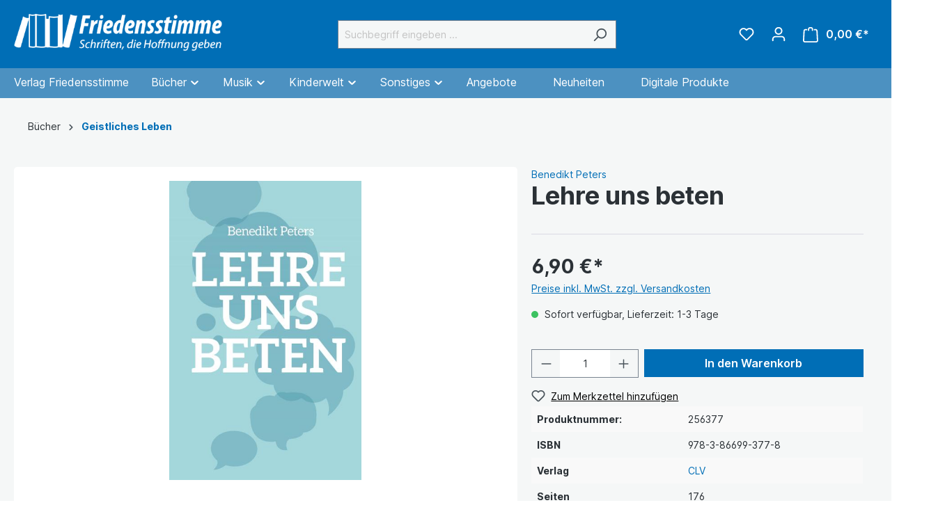

--- FILE ---
content_type: text/html; charset=UTF-8
request_url: https://www.friedensstimme.com/Buecher/Geistliches-Leben/658/Lehre-uns-beten
body_size: 36285
content:

<!DOCTYPE html>

<html lang="de-DE"
      itemscope="itemscope"
      itemtype="https://schema.org/WebPage">

                            
    <head>
                                    <meta charset="utf-8">
            
                            <meta name="viewport"
                      content="width=device-width, initial-scale=1, shrink-to-fit=no">
            
                            <meta name="author"
                      content="">
                <meta name="robots"
                      content="index,follow">
                <meta name="revisit-after"
                      content="15 days">
                <meta name="keywords"
                      content="Lehre uns beten, Friedensstimme, CLV">
                <meta name="description"
                      content="»Gebetslosigkeit oder Gebetsarmut sind Symptome einer tiefer liegenden Krankheit. Sie zeigen, dass unser ganzes Glaubensleben kränkelt. Wir leben und wandeln offensichtlich mehr im Fleisch als im Geist. Hat aber das Fleisch die Oberhand, ist Gebetsarmut u">
            
                <meta property="og:type"
          content="product">
    <meta property="og:site_name"
          content="Friedensstimme">
    <meta property="og:url"
          content="https://www.friedensstimme.com/Buecher/Geistliches-Leben/658/Lehre-uns-beten">
    <meta property="og:title"
          content="Lehre uns beten">

    <meta property="og:description"
          content="»Gebetslosigkeit oder Gebetsarmut sind Symptome einer tiefer liegenden Krankheit. Sie zeigen, dass unser ganzes Glaubensleben kränkelt. Wir leben und wandeln offensichtlich mehr im Fleisch als im Geist. Hat aber das Fleisch die Oberhand, ist Gebetsarmut u">
    <meta property="og:image"
          content="https://www.friedensstimme.com/media/1d/01/06/1694519163/256377_lehre_uns_beten_minihc_2d.jpg">

            <meta property="product:brand"
              content="CLV">
    
                        <meta property="product:price:amount"
          content="6.9">
    <meta property="product:price:currency"
          content="EUR">
    <meta property="product:product_link"
          content="https://www.friedensstimme.com/Buecher/Geistliches-Leben/658/Lehre-uns-beten">

    <meta name="twitter:card"
          content="product">
    <meta name="twitter:site"
          content="Friedensstimme">
    <meta name="twitter:title"
          content="Lehre uns beten">
    <meta name="twitter:description"
          content="»Gebetslosigkeit oder Gebetsarmut sind Symptome einer tiefer liegenden Krankheit. Sie zeigen, dass unser ganzes Glaubensleben kränkelt. Wir leben und wandeln offensichtlich mehr im Fleisch als im Geist. Hat aber das Fleisch die Oberhand, ist Gebetsarmut u">
    <meta name="twitter:image"
          content="https://www.friedensstimme.com/media/1d/01/06/1694519163/256377_lehre_uns_beten_minihc_2d.jpg">

                            <meta itemprop="copyrightHolder"
                      content="Friedensstimme">
                <meta itemprop="copyrightYear"
                      content="">
                <meta itemprop="isFamilyFriendly"
                      content="false">
                <meta itemprop="image"
                      content="https://www.friedensstimme.com/media/2d/f8/bb/1710403393/Friedensstimme_Logo_wei_432x80.png">
            
                                                
                    <link rel="shortcut icon"
                  href="https://www.friedensstimme.com/media/1d/d0/93/1694519158/favicon.ico">
        
                            
            
    
    <link rel="canonical" href="https://www.friedensstimme.com/Buecher/Geistliches-Leben/658/Lehre-uns-beten">

                    <title itemprop="name">Lehre uns beten</title>
        
                                                                        <link rel="stylesheet"
                      href="https://www.friedensstimme.com/theme/48a6a8a30040ca9fe4c9a2a9b52e0289/css/all.css?1761643329">
                                    
                        <script>
        window.features = {"V6_5_0_0":true,"v6.5.0.0":true,"V6_6_0_0":false,"v6.6.0.0":false,"V6_7_0_0":false,"v6.7.0.0":false,"VUE3":false,"vue3":false,"JOIN_FILTER":false,"join.filter":false,"MEDIA_PATH":false,"media.path":false,"ES_MULTILINGUAL_INDEX":false,"es.multilingual.index":false,"STOCK_HANDLING":false,"stock.handling":false,"ASYNC_THEME_COMPILATION":false,"async.theme.compilation":false};
    </script>
        
                    <script type="text/javascript">
        var _paq = window._paq || [];
    var ironMatomoDataLayer = {
        'matomoUrl': "https://m1.services.einz.de/",
        'matomoScript': "matomo.js",
        'siteId': "1",
        'cookieDomain': "",
        'startTracking': "0",
        'cookieName': "",
        'cookieValue': "",
        'cookieValueAsRegex': "",
        'requireCookieConsent': "1",
        'track': [],
        'trackLast': [],
    };
            ironMatomoDataLayer.track.push(['requireCookieConsent']);
                                
    ironMatomoDataLayer.track.push(['setEcommerceView',"256377","Lehre uns beten","Geistliches Leben",6.90]);
            ironMatomoDataLayer.trackLast.push(['trackPageView']);
    ironMatomoDataLayer.trackLast.push(['enableLinkTracking']);
    ironMatomoDataLayer.trackLast.push(['setTrackerUrl', ironMatomoDataLayer.matomoUrl + 'matomo.php']);
    ironMatomoDataLayer.trackLast.push(['setSiteId', ironMatomoDataLayer.siteId]);
    </script>
                                
            <script>
            window.dataLayer = window.dataLayer || [];
            function gtag() { dataLayer.push(arguments); }

            (() => {
                const analyticsStorageEnabled = document.cookie.split(';').some((item) => item.trim().includes('google-analytics-enabled=1'));
                const adsEnabled = document.cookie.split(';').some((item) => item.trim().includes('google-ads-enabled=1'));

                // Always set a default consent for consent mode v2
                gtag('consent', 'default', {
                    'ad_user_data': adsEnabled ? 'granted' : 'denied',
                    'ad_storage': adsEnabled ? 'granted' : 'denied',
                    'ad_personalization': adsEnabled ? 'granted' : 'denied',
                    'analytics_storage': analyticsStorageEnabled ? 'granted' : 'denied'
                });
            })();
        </script>
            

                            
            
                
                                    <script>
                    window.useDefaultCookieConsent = true;
                </script>
                    
                                <script>
                window.activeNavigationId = '018a893452cc70fe994af04b21b37a14';
                window.router = {
                    'frontend.cart.offcanvas': '/checkout/offcanvas',
                    'frontend.cookie.offcanvas': '/cookie/offcanvas',
                    'frontend.checkout.finish.page': '/checkout/finish',
                    'frontend.checkout.info': '/widgets/checkout/info',
                    'frontend.menu.offcanvas': '/widgets/menu/offcanvas',
                    'frontend.cms.page': '/widgets/cms',
                    'frontend.cms.navigation.page': '/widgets/cms/navigation',
                    'frontend.account.addressbook': '/widgets/account/address-book',
                    'frontend.country.country-data': '/country/country-state-data',
                    'frontend.app-system.generate-token': '/app-system/Placeholder/generate-token',
                    };
                window.salesChannelId = '018a89346bf9722d8a189264036ec233';
            </script>
        
                                <script>
                
                window.breakpoints = {"xs":0,"sm":576,"md":768,"lg":992,"xl":1200};
            </script>
        
                                    <script>
                    window.customerLoggedInState = 0;

                    window.wishlistEnabled = 1;
                </script>
                    
                        
                            <script>
                window.themeAssetsPublicPath = 'https://www.friedensstimme.com/theme/018a891c56b972e7af9ab4bc991ff595/assets/';
            </script>
        
                                                                                                    <script type="text/javascript" src="https://www.friedensstimme.com/theme/48a6a8a30040ca9fe4c9a2a9b52e0289/js/all.js?1761643329" defer></script>
                                                        

    
    
        </head>

    <body class="is-ctl-product is-act-index">

                            <template data-banner-container data-functions-plugin-options='{&quot;active&quot;:false,&quot;height&quot;:50,&quot;bannerColor&quot;:&quot;#990000&quot;,&quot;textColor&quot;:&quot;#ffffff&quot;,&quot;textFont&quot;:&quot;&#039;Inter&#039;, sans-serif&quot;,&quot;textFontSize&quot;:20,&quot;textFontWeight&quot;:400,&quot;speed&quot;:25,&quot;staticText&quot;:false,&quot;tickerUrl&quot;:&quot;&quot;}'></template>
            <div class="banner-container" id="banner-container">
            <div class="banner-text-container" id="banner-text-container">
                <div class="banner-text" id="banner-text">
                    Liebe Friedensstimme Freunde, vom 29.12. bis zum 12.01.2024 haben wir geschlossen. Alle bis dahin eingehende Bestellungen werden ab dem 15.01.2024 verschickt. Das gesamte Verlagsteam bedankt sich bei Ihnen für Ihr Vertrauen und wünscht gesegnete Feiertage!
                </div>
            </div>
        </div>
            
                                        <noscript class="noscript-main">
                
    <div role="alert"
         class="alert alert-info alert-has-icon">
                                                                        
                                                            <span class="icon icon-info">
                        <svg xmlns="http://www.w3.org/2000/svg" xmlns:xlink="http://www.w3.org/1999/xlink" width="24" height="24" viewBox="0 0 24 24"><defs><path d="M12 7c.5523 0 1 .4477 1 1s-.4477 1-1 1-1-.4477-1-1 .4477-1 1-1zm1 9c0 .5523-.4477 1-1 1s-1-.4477-1-1v-5c0-.5523.4477-1 1-1s1 .4477 1 1v5zm11-4c0 6.6274-5.3726 12-12 12S0 18.6274 0 12 5.3726 0 12 0s12 5.3726 12 12zM12 2C6.4772 2 2 6.4772 2 12s4.4772 10 10 10 10-4.4772 10-10S17.5228 2 12 2z" id="icons-default-info" /></defs><use xlink:href="#icons-default-info" fill="#758CA3" fill-rule="evenodd" /></svg>
        </span>
                                                        
                                    
                    <div class="alert-content-container">
                                                    
                                    <div class="alert-content">
                                                    Um unseren Shop in vollem Umfang nutzen zu können, empfehlen wir Ihnen Javascript in Ihrem Browser zu aktivieren.
                                            </div>
                
                                                                </div>
            </div>
            </noscript>
        
                
    
                <header class="header-main">
                                    <div class="container">
                                        <div class="top-bar d-none d-lg-block">
        <nav class="top-bar-nav">
                                            
                
                                            
                
                                    
        </nav>
    </div>
    
            <div class="row align-items-center header-row">
                            <div class="col-12 col-lg-auto header-logo-col">
                        <div class="header-logo-main">
                    <a class="header-logo-main-link"
               href="/"
               title="Zur Startseite gehen">
                                    <picture class="header-logo-picture">
                                                                                        <source srcset="https://www.friedensstimme.com/media/51/bb/6f/1694519163/fs_logo_swag_horizontal_weiss_v2_80px.png"
                                        media="(min-width: 768px) and (max-width: 991px)">
                                                    
                                                                                    <source srcset="https://www.friedensstimme.com/media/5a/c9/e6/1694519160/fs_logo_swag_horizontal_weiss_v2_45px.png"
                                        media="(max-width: 767px)">
                                                    
                                                                                    <img src="https://www.friedensstimme.com/media/2d/f8/bb/1710403393/Friedensstimme_Logo_wei_432x80.png"
                                     alt="Zur Startseite gehen"
                                     class="img-fluid header-logo-main-img">
                                                                        </picture>
                            </a>
            </div>
                </div>
            
                            <div class="col-12 order-2 col-sm order-sm-1 header-search-col">
                    <div class="row">
                        <div class="col-sm-auto d-none d-sm-block d-lg-none">
                                                            <div class="nav-main-toggle">
                                                                            <button
                                            class="btn nav-main-toggle-btn header-actions-btn"
                                            type="button"
                                                                                                                                        data-offcanvas-menu="true"
                                                                                        aria-label="Menü"
                                        >
                                                                                                    <span class="icon icon-stack">
                        <svg xmlns="http://www.w3.org/2000/svg" xmlns:xlink="http://www.w3.org/1999/xlink" width="24" height="24" viewBox="0 0 24 24"><defs><path d="M3 13c-.5523 0-1-.4477-1-1s.4477-1 1-1h18c.5523 0 1 .4477 1 1s-.4477 1-1 1H3zm0-7c-.5523 0-1-.4477-1-1s.4477-1 1-1h18c.5523 0 1 .4477 1 1s-.4477 1-1 1H3zm0 14c-.5523 0-1-.4477-1-1s.4477-1 1-1h18c.5523 0 1 .4477 1 1s-.4477 1-1 1H3z" id="icons-default-stack" /></defs><use xlink:href="#icons-default-stack" fill="#758CA3" fill-rule="evenodd" /></svg>
        </span>
                                                                                        </button>
                                                                    </div>
                                                    </div>
                        <div class="col">
                            
    <div class="collapse"
         id="searchCollapse">
        <div class="header-search">
                            <form action="/search"
                      method="get"
                                                                      data-search-form="true"
                                                                  data-search-widget-options='{&quot;searchWidgetMinChars&quot;:2}'
                      data-url="/suggest?search="
                      class="header-search-form">
                                            <div class="input-group">
                                                            <input type="search"
                                       name="search"
                                       class="form-control header-search-input"
                                       autocomplete="off"
                                       autocapitalize="off"
                                       placeholder="Suchbegriff eingeben ..."
                                       aria-label="Suchbegriff eingeben ..."
                                       value=""
                                >
                            
                                                            <button type="submit"
                                        class="btn header-search-btn"
                                        aria-label="Suchen">
                                    <span class="header-search-icon">
                                                <span class="icon icon-search">
                        <svg xmlns="http://www.w3.org/2000/svg" xmlns:xlink="http://www.w3.org/1999/xlink" width="24" height="24" viewBox="0 0 24 24"><defs><path d="M10.0944 16.3199 4.707 21.707c-.3905.3905-1.0237.3905-1.4142 0-.3905-.3905-.3905-1.0237 0-1.4142L8.68 14.9056C7.6271 13.551 7 11.8487 7 10c0-4.4183 3.5817-8 8-8s8 3.5817 8 8-3.5817 8-8 8c-1.8487 0-3.551-.627-4.9056-1.6801zM15 16c3.3137 0 6-2.6863 6-6s-2.6863-6-6-6-6 2.6863-6 6 2.6863 6 6 6z" id="icons-default-search" /></defs><use xlink:href="#icons-default-search" fill="#758CA3" fill-rule="evenodd" /></svg>
        </span>
                                        </span>
                                </button>
                                                    </div>
                                    </form>
                    </div>
    </div>
                        </div>
                    </div>
                </div>
            
                            <div class="col-12 order-1 col-sm-auto order-sm-2 header-actions-col">
                    <div class="row g-0">
                                                    <div class="col d-sm-none">
                                <div class="menu-button">
                                                                            <button
                                            class="btn nav-main-toggle-btn header-actions-btn"
                                            type="button"
                                                                                                                                        data-offcanvas-menu="true"
                                                                                        aria-label="Menü"
                                        >
                                                                                                    <span class="icon icon-stack">
                        <svg xmlns="http://www.w3.org/2000/svg" xmlns:xlink="http://www.w3.org/1999/xlink" width="24" height="24" viewBox="0 0 24 24"><use xlink:href="#icons-default-stack" fill="#758CA3" fill-rule="evenodd" /></svg>
        </span>
                                                                                        </button>
                                                                    </div>
                            </div>
                        
                                                    <div class="col-auto d-sm-none">
                                <div class="search-toggle">
                                    <button class="btn header-actions-btn search-toggle-btn js-search-toggle-btn collapsed"
                                            type="button"
                                            data-bs-toggle="collapse"
                                            data-bs-target="#searchCollapse"
                                            aria-expanded="false"
                                            aria-controls="searchCollapse"
                                            aria-label="Suchen">
                                                <span class="icon icon-search">
                        <svg xmlns="http://www.w3.org/2000/svg" xmlns:xlink="http://www.w3.org/1999/xlink" width="24" height="24" viewBox="0 0 24 24"><use xlink:href="#icons-default-search" fill="#758CA3" fill-rule="evenodd" /></svg>
        </span>
                                        </button>
                                </div>
                            </div>
                        
                                                                                    <div class="col-auto">
                                    <div class="header-wishlist">
                                        <a class="btn header-wishlist-btn header-actions-btn"
                                           href="/wishlist"
                                           title="Merkzettel"
                                           aria-label="Merkzettel">
                                                
            <span class="header-wishlist-icon">
                    <span class="icon icon-heart">
                        <svg xmlns="http://www.w3.org/2000/svg" xmlns:xlink="http://www.w3.org/1999/xlink" width="24" height="24" viewBox="0 0 24 24"><defs><path d="M20.0139 12.2998c1.8224-1.8224 1.8224-4.7772 0-6.5996-1.8225-1.8225-4.7772-1.8225-6.5997 0L12 7.1144l-1.4142-1.4142c-1.8225-1.8225-4.7772-1.8225-6.5997 0-1.8224 1.8224-1.8224 4.7772 0 6.5996l7.519 7.519a.7.7 0 0 0 .9899 0l7.5189-7.519zm1.4142 1.4142-7.519 7.519c-1.0543 1.0544-2.7639 1.0544-3.8183 0L2.572 13.714c-2.6035-2.6035-2.6035-6.8245 0-9.428 2.6035-2.6035 6.8246-2.6035 9.4281 0 2.6035-2.6035 6.8246-2.6035 9.428 0 2.6036 2.6035 2.6036 6.8245 0 9.428z" id="icons-default-heart" /></defs><use xlink:href="#icons-default-heart" fill="#758CA3" fill-rule="evenodd" /></svg>
        </span>
            </span>
    
    
    
    <span class="badge bg-primary header-wishlist-badge"
          id="wishlist-basket"
          data-wishlist-storage="true"
          data-wishlist-storage-options="{&quot;listPath&quot;:&quot;\/wishlist\/list&quot;,&quot;mergePath&quot;:&quot;\/wishlist\/merge&quot;,&quot;pageletPath&quot;:&quot;\/wishlist\/merge\/pagelet&quot;}"
          data-wishlist-widget="true"
          data-wishlist-widget-options="{&quot;showCounter&quot;:true}"
    ></span>
                                        </a>
                                    </div>
                                </div>
                                                    
                                                    <div class="col-auto">
                                <div class="account-menu">
                                        <div class="dropdown">
                    <button class="btn account-menu-btn header-actions-btn"
                    type="button"
                    id="accountWidget"
                                                                data-offcanvas-account-menu="true"
                                        data-bs-toggle="dropdown"
                    aria-haspopup="true"
                    aria-expanded="false"
                    aria-label="Ihr Konto"
                    title="Ihr Konto">
                        <span class="icon icon-avatar">
                        <svg xmlns="http://www.w3.org/2000/svg" xmlns:xlink="http://www.w3.org/1999/xlink" width="24" height="24" viewBox="0 0 24 24"><defs><path d="M12 3C9.7909 3 8 4.7909 8 7c0 2.2091 1.7909 4 4 4 2.2091 0 4-1.7909 4-4 0-2.2091-1.7909-4-4-4zm0-2c3.3137 0 6 2.6863 6 6s-2.6863 6-6 6-6-2.6863-6-6 2.6863-6 6-6zM4 22.099c0 .5523-.4477 1-1 1s-1-.4477-1-1V20c0-2.7614 2.2386-5 5-5h10.0007c2.7614 0 5 2.2386 5 5v2.099c0 .5523-.4477 1-1 1s-1-.4477-1-1V20c0-1.6569-1.3431-3-3-3H7c-1.6569 0-3 1.3431-3 3v2.099z" id="icons-default-avatar" /></defs><use xlink:href="#icons-default-avatar" fill="#758CA3" fill-rule="evenodd" /></svg>
        </span>
                </button>
        
                    <div class="dropdown-menu dropdown-menu-end account-menu-dropdown js-account-menu-dropdown"
                 aria-labelledby="accountWidget">
                

        
            <div class="offcanvas-header">
                            <button class="btn btn-light offcanvas-close js-offcanvas-close">
                                                    <span class="icon icon-x icon-sm">
                        <svg xmlns="http://www.w3.org/2000/svg" xmlns:xlink="http://www.w3.org/1999/xlink" width="24" height="24" viewBox="0 0 24 24"><defs><path d="m10.5858 12-7.293-7.2929c-.3904-.3905-.3904-1.0237 0-1.4142.3906-.3905 1.0238-.3905 1.4143 0L12 10.5858l7.2929-7.293c.3905-.3904 1.0237-.3904 1.4142 0 .3905.3906.3905 1.0238 0 1.4143L13.4142 12l7.293 7.2929c.3904.3905.3904 1.0237 0 1.4142-.3906.3905-1.0238.3905-1.4143 0L12 13.4142l-7.2929 7.293c-.3905.3904-1.0237.3904-1.4142 0-.3905-.3906-.3905-1.0238 0-1.4143L10.5858 12z" id="icons-default-x" /></defs><use xlink:href="#icons-default-x" fill="#758CA3" fill-rule="evenodd" /></svg>
        </span>
                        
                                            Menü schließen
                                    </button>
                    </div>
    
            <div class="offcanvas-body">
                <div class="account-menu">
                                    <div class="dropdown-header account-menu-header">
                    Ihr Konto
                </div>
                    
                                    <div class="account-menu-login">
                                            <a href="/account/login"
                           title="Anmelden"
                           class="btn btn-primary account-menu-login-button">
                            Anmelden
                        </a>
                    
                                            <div class="account-menu-register">
                            oder <a href="/account/login"
                                                                            title="Registrieren">registrieren</a>
                        </div>
                                    </div>
                    
                    <div class="account-menu-links">
                    <div class="header-account-menu">
        <div class="card account-menu-inner">
                                        
                                                <div class="list-group list-group-flush account-aside-list-group">
                                                                                        <a href="/account"
                                   title="Übersicht"
                                   class="list-group-item list-group-item-action account-aside-item">
                                    Übersicht
                                </a>
                            
                                                            <a href="/account/profile"
                                   title="Persönliches Profil"
                                   class="list-group-item list-group-item-action account-aside-item">
                                    Persönliches Profil
                                </a>
                            
                                                            <a href="/account/address"
                                   title="Adressen"
                                   class="list-group-item list-group-item-action account-aside-item">
                                    Adressen
                                </a>
                            
                                                            <a href="/account/payment"
                                   title="Zahlungsarten"
                                   class="list-group-item list-group-item-action account-aside-item">
                                    Zahlungsarten
                                </a>
                            
                                                            <a href="/account/order"
                                   title="Bestellungen"
                                   class="list-group-item list-group-item-action account-aside-item">
                                    Bestellungen
                                </a>
                                                    

                        <a
                href="/EasyCoupon/list"
                title="Meine Gutscheine"
                class="list-group-item list-group-item-action account-aside-item"
            >
                Meine Gutscheine
            </a>
            
                    </div>
                            
                                                </div>
    </div>
            </div>
            </div>
        </div>
                </div>
            </div>
                                </div>
                            </div>
                        
                                                    <div class="col-auto">
                                <div
                                    class="header-cart"
                                                                                                                data-offcanvas-cart="true"
                                                                    >
                                    <a class="btn header-cart-btn header-actions-btn"
                                       href="/checkout/cart"
                                       data-cart-widget="true"
                                       title="Warenkorb"
                                       aria-label="Warenkorb">
                                                        
    <span class="header-cart-icon">
                <span class="icon icon-bag">
                        <svg xmlns="http://www.w3.org/2000/svg" xmlns:xlink="http://www.w3.org/1999/xlink" width="24" height="24" viewBox="0 0 24 24"><defs><path d="M5.892 3c.5523 0 1 .4477 1 1s-.4477 1-1 1H3.7895a1 1 0 0 0-.9986.9475l-.7895 15c-.029.5515.3946 1.0221.9987 1.0525h17.8102c.5523 0 1-.4477.9986-1.0525l-.7895-15A1 1 0 0 0 20.0208 5H17.892c-.5523 0-1-.4477-1-1s.4477-1 1-1h2.1288c1.5956 0 2.912 1.249 2.9959 2.8423l.7894 15c.0035.0788.0035.0788.0042.1577 0 1.6569-1.3432 3-3 3H3c-.079-.0007-.079-.0007-.1577-.0041-1.6546-.0871-2.9253-1.499-2.8382-3.1536l.7895-15C.8775 4.249 2.1939 3 3.7895 3H5.892zm4 2c0 .5523-.4477 1-1 1s-1-.4477-1-1V3c0-1.6569 1.3432-3 3-3h2c1.6569 0 3 1.3431 3 3v2c0 .5523-.4477 1-1 1s-1-.4477-1-1V3c0-.5523-.4477-1-1-1h-2c-.5523 0-1 .4477-1 1v2z" id="icons-default-bag" /></defs><use xlink:href="#icons-default-bag" fill="#758CA3" fill-rule="evenodd" /></svg>
        </span>
        </span>
        <span class="header-cart-total">
        0,00 €*
    </span>
                                    </a>
                                </div>
                            </div>
                                            </div>
                </div>
                    </div>
                        </div>
                            </header>
        

                    <div class="nav-main">
                                        
            
                                                
                            
        <div class="main-navigation-wrapper main-navigation-wrapper-dropdown has-dropdownmenu"
             data-tmms-dropdown-menu-sticky-effect="true"
             data-tmms-dropdown-menu-sticky-effect-plugin-options='{
                "positionDropdownMenuStickyEffectIsActive": "120",
                "notActiveViewportsDropdownMenuStickyEffectIsActiveString": "&#039;XS&#039;, &#039;SM&#039;, &#039;MD&#039;, &#039;LG&#039;",
                "dropdownMenuMultiLineOpenLastChildToLeft": "",
                "dropdownMenuNumberMainNavigationMenuItemsOpenToLeft": "1",
                "dropdownMenuMinimumNumberMainNavigationMenuItemsOpenToLeft": "3"
             }'>
                <div class="main-navigation"
         id="mainNavigation"
         data-flyout-menu="true">
                    <div class="container">
                                    <nav class="nav main-navigation-menu"
                        itemscope="itemscope"
                        itemtype="http://schema.org/SiteNavigationElement">
                        
                            
                                                                                    <a class="nav-link main-navigation-link nav-item-018a893452c47012a487b6f635d5b64e  home-link"
                                    href="/"
                                    itemprop="url"
                                    title="Verlag Friedensstimme">
                                    <div class="main-navigation-link-text">
                                        <span itemprop="name">Verlag Friedensstimme</span>
                                    </div>
                                </a>
                                                    
            
    
                            
                
					
		            <div class="nav-link main-navigation-link
				 dropdown								 has-children				                ">
				                                            <a class="main-navigation-link-text
                                                         has-children                            "
                            href="https://www.friedensstimme.com/Buecher/"
                            itemprop="url"
                                                        title="Bücher">
                            <span class="main-navigation-link-text-inner" itemprop="name">
                                                                                                                                                                                                                Bücher
                                                                                                                                                                <span class="icon icon-arrow-medium-down icon-xs">
                        <svg xmlns="http://www.w3.org/2000/svg" xmlns:xlink="http://www.w3.org/1999/xlink" width="16" height="16" viewBox="0 0 16 16"><defs><path id="icons-solid-arrow-medium-down" d="M4.7071 6.2929c-.3905-.3905-1.0237-.3905-1.4142 0-.3905.3905-.3905 1.0237 0 1.4142l4 4c.3905.3905 1.0237.3905 1.4142 0l4-4c.3905-.3905.3905-1.0237 0-1.4142-.3905-.3905-1.0237-.3905-1.4142 0L8 9.5858l-3.2929-3.293z" /></defs><use xlink:href="#icons-solid-arrow-medium-down" fill="#758CA3" fill-rule="evenodd" /></svg>
        </span>
                                                                                                                                            </span>
                        </a>
                    				
															<div class="dropdown-menu dropdown-menu-level-0">
															    
					
		            <div class="nav-link main-navigation-link
				 dropdown								 has-children				 dropend                ">
				                                            <a class="main-navigation-link-text
                                                         has-children                            "
                            href="https://www.friedensstimme.com/Buecher/Bibeln/"
                            itemprop="url"
                                                        title="Bibeln">
                            <span class="main-navigation-link-text-inner" itemprop="name">
                                                                                                                                                                                                                Bibeln
                                                                                                                                                                <span class="icon icon-arrow-medium-right icon-xs">
                        <svg xmlns="http://www.w3.org/2000/svg" xmlns:xlink="http://www.w3.org/1999/xlink" width="16" height="16" viewBox="0 0 16 16"><defs><path id="icons-solid-arrow-medium-right" d="M4.7071 5.2929c-.3905-.3905-1.0237-.3905-1.4142 0-.3905.3905-.3905 1.0237 0 1.4142l4 4c.3905.3905 1.0237.3905 1.4142 0l4-4c.3905-.3905.3905-1.0237 0-1.4142-.3905-.3905-1.0237-.3905-1.4142 0L8 8.5858l-3.2929-3.293z" /></defs><use transform="rotate(-90 8 8)" xlink:href="#icons-solid-arrow-medium-right" fill="#758CA3" fill-rule="evenodd" /></svg>
        </span>
                                                                                                                                            </span>
                        </a>
                    				
															<div class="dropdown-menu dropdown-menu-level-1">
															    
					
		            <div class="nav-link main-navigation-link
				 dropdown								 has-children				 dropend                ">
				                                            <a class="main-navigation-link-text
                                                         has-children                            "
                            href="https://www.friedensstimme.com/Buecher/Bibeln/Schlachter-2000/"
                            itemprop="url"
                                                        title="Schlachter 2000">
                            <span class="main-navigation-link-text-inner" itemprop="name">
                                                                                                                                                                                                                Schlachter 2000
                                                                                                                                                                <span class="icon icon-arrow-medium-right icon-xs">
                        <svg xmlns="http://www.w3.org/2000/svg" xmlns:xlink="http://www.w3.org/1999/xlink" width="16" height="16" viewBox="0 0 16 16"><use transform="rotate(-90 8 8)" xlink:href="#icons-solid-arrow-medium-right" fill="#758CA3" fill-rule="evenodd" /></svg>
        </span>
                                                                                                                                            </span>
                        </a>
                    				
															<div class="dropdown-menu dropdown-menu-level-2">
															    
					
		            <div class="nav-link main-navigation-link
												 has-no-children				 dropend                ">
				                                            <a class="main-navigation-link-text
                                                         has-no-children                            "
                            href="https://www.friedensstimme.com/Buecher/Bibeln/Schlachter-2000/Grossdruckausgabe/"
                            itemprop="url"
                                                        title="Großdruckausgabe">
                            <span class="main-navigation-link-text-inner" itemprop="name">
                                                                Großdruckausgabe
                                                            </span>
                        </a>
                    				
							</div>
							
		            <div class="nav-link main-navigation-link
												 has-no-children				 dropend                ">
				                                            <a class="main-navigation-link-text
                                                         has-no-children                            "
                            href="https://www.friedensstimme.com/Buecher/Bibeln/Schlachter-2000/Standardausgabe/"
                            itemprop="url"
                                                        title="Standardausgabe">
                            <span class="main-navigation-link-text-inner" itemprop="name">
                                                                Standardausgabe
                                                            </span>
                        </a>
                    				
							</div>
							
		            <div class="nav-link main-navigation-link
												 has-no-children				 dropend                ">
				                                            <a class="main-navigation-link-text
                                                         has-no-children                            "
                            href="https://www.friedensstimme.com/Buecher/Bibeln/Schlachter-2000/Taschenausgabe/"
                            itemprop="url"
                                                        title="Taschenausgabe">
                            <span class="main-navigation-link-text-inner" itemprop="name">
                                                                Taschenausgabe
                                                            </span>
                        </a>
                    				
							</div>
							
		            <div class="nav-link main-navigation-link
												 has-no-children				 dropend                ">
				                                            <a class="main-navigation-link-text
                                                         has-no-children                            "
                            href="https://www.friedensstimme.com/Buecher/Bibeln/Schlachter-2000/Miniaturausgabe/"
                            itemprop="url"
                                                        title="Miniaturausgabe">
                            <span class="main-navigation-link-text-inner" itemprop="name">
                                                                Miniaturausgabe
                                                            </span>
                        </a>
                    				
							</div>
																</div>
												</div>
							
		            <div class="nav-link main-navigation-link
				 dropdown								 has-children				 dropend                ">
				                                            <a class="main-navigation-link-text
                                                         has-children                            "
                            href="https://www.friedensstimme.com/Buecher/Bibeln/Studienbibeln/"
                            itemprop="url"
                                                        title="Studienbibeln">
                            <span class="main-navigation-link-text-inner" itemprop="name">
                                                                                                                                                                                                                Studienbibeln
                                                                                                                                                                <span class="icon icon-arrow-medium-right icon-xs">
                        <svg xmlns="http://www.w3.org/2000/svg" xmlns:xlink="http://www.w3.org/1999/xlink" width="16" height="16" viewBox="0 0 16 16"><use transform="rotate(-90 8 8)" xlink:href="#icons-solid-arrow-medium-right" fill="#758CA3" fill-rule="evenodd" /></svg>
        </span>
                                                                                                                                            </span>
                        </a>
                    				
															<div class="dropdown-menu dropdown-menu-level-2">
															    
					
		            <div class="nav-link main-navigation-link
												 has-no-children				 dropend                ">
				                                            <a class="main-navigation-link-text
                                                         has-no-children                            "
                            href="https://www.friedensstimme.com/Buecher/Bibeln/Studienbibeln/Elberfelder-Studienbibel/"
                            itemprop="url"
                                                        title="Elberfelder Studienbibel">
                            <span class="main-navigation-link-text-inner" itemprop="name">
                                                                Elberfelder Studienbibel
                                                            </span>
                        </a>
                    				
							</div>
							
		            <div class="nav-link main-navigation-link
												 has-no-children				 dropend                ">
				                                            <a class="main-navigation-link-text
                                                         has-no-children                            "
                            href="https://www.friedensstimme.com/Buecher/Bibeln/Studienbibeln/MacArthur-Studienbibel/"
                            itemprop="url"
                                                        title="MacArthur Studienbibel">
                            <span class="main-navigation-link-text-inner" itemprop="name">
                                                                MacArthur Studienbibel
                                                            </span>
                        </a>
                    				
							</div>
							
		            <div class="nav-link main-navigation-link
												 has-no-children				 dropend                ">
				                                            <a class="main-navigation-link-text
                                                         has-no-children                            "
                            href="https://www.friedensstimme.com/Buecher/Bibeln/Studienbibeln/Wuppertaler-Studienbibel/"
                            itemprop="url"
                                                        title="Wuppertaler Studienbibel">
                            <span class="main-navigation-link-text-inner" itemprop="name">
                                                                Wuppertaler Studienbibel
                                                            </span>
                        </a>
                    				
							</div>
							
		            <div class="nav-link main-navigation-link
												 has-no-children				 dropend                ">
				                                            <a class="main-navigation-link-text
                                                         has-no-children                            "
                            href="https://www.friedensstimme.com/Buecher/Bibeln/Studienbibeln/Die-Neue-Induktive-Studienbibel/"
                            itemprop="url"
                                                        title="Die Neue Induktive Studienbibel">
                            <span class="main-navigation-link-text-inner" itemprop="name">
                                                                Die Neue Induktive Studienbibel
                                                            </span>
                        </a>
                    				
							</div>
																</div>
												</div>
							
		            <div class="nav-link main-navigation-link
												 has-no-children				 dropend                ">
				                                            <a class="main-navigation-link-text
                                                         has-no-children                            "
                            href="https://www.friedensstimme.com/Buecher/Bibeln/Bibelteile/"
                            itemprop="url"
                                                        title="Bibelteile">
                            <span class="main-navigation-link-text-inner" itemprop="name">
                                                                Bibelteile
                                                            </span>
                        </a>
                    				
							</div>
							
		            <div class="nav-link main-navigation-link
												 has-no-children				 dropend                ">
				                                            <a class="main-navigation-link-text
                                                         has-no-children                            "
                            href="https://www.friedensstimme.com/Buecher/Bibeln/Kinderbibel/"
                            itemprop="url"
                                                        title="Kinderbibeln">
                            <span class="main-navigation-link-text-inner" itemprop="name">
                                                                Kinderbibeln
                                                            </span>
                        </a>
                    				
							</div>
							
		            <div class="nav-link main-navigation-link
												 has-no-children				 dropend                ">
				                                            <a class="main-navigation-link-text
                                                         has-no-children                            "
                            href="https://www.friedensstimme.com/Buecher/Bibeln/Fremdsprachige-Bibeln/"
                            itemprop="url"
                                                        title="Fremdsprachige Bibeln">
                            <span class="main-navigation-link-text-inner" itemprop="name">
                                                                Fremdsprachige Bibeln
                                                            </span>
                        </a>
                    				
							</div>
							
		            <div class="nav-link main-navigation-link
												 has-no-children				 dropend                ">
				                                            <a class="main-navigation-link-text
                                                         has-no-children                            "
                            href="https://www.friedensstimme.com/Buecher/Bibeln/Hoerbibeln/"
                            itemprop="url"
                                                        title="Hörbibeln">
                            <span class="main-navigation-link-text-inner" itemprop="name">
                                                                Hörbibeln
                                                            </span>
                        </a>
                    				
							</div>
																</div>
												</div>
							
		            <div class="nav-link main-navigation-link
												 has-no-children				 dropend                ">
				                                            <a class="main-navigation-link-text
                                                         has-no-children                            "
                            href="https://www.friedensstimme.com/Buecher/Bibeln/Bibel-Zubehoer/"
                            itemprop="url"
                                                        title="Bibel-Zubehör">
                            <span class="main-navigation-link-text-inner" itemprop="name">
                                                                Bibel-Zubehör
                                                            </span>
                        </a>
                    				
							</div>
							
		            <div class="nav-link main-navigation-link
												 has-no-children				 dropend                ">
				                                            <a class="main-navigation-link-text
                                                         has-no-children                            "
                            href="https://www.friedensstimme.com/Buecher/Bibelstudium/"
                            itemprop="url"
                                                        title="Bibelstudium">
                            <span class="main-navigation-link-text-inner" itemprop="name">
                                                                Bibelstudium
                                                            </span>
                        </a>
                    				
							</div>
							
		            <div class="nav-link main-navigation-link
								 active				 has-no-children				 dropend                ">
				                                            <a class="main-navigation-link-text
                             active                             has-no-children                            "
                            href="https://www.friedensstimme.com/Buecher/Geistliches-Leben/"
                            itemprop="url"
                                                        title="Geistliches Leben">
                            <span class="main-navigation-link-text-inner" itemprop="name">
                                                                Geistliches Leben
                                                            </span>
                        </a>
                    				
							</div>
							
		            <div class="nav-link main-navigation-link
												 has-no-children				 dropend                ">
				                                            <a class="main-navigation-link-text
                                                         has-no-children                            "
                            href="https://www.friedensstimme.com/Buecher/Andachtsbuecher/"
                            itemprop="url"
                                                        title="Andachtsbücher">
                            <span class="main-navigation-link-text-inner" itemprop="name">
                                                                Andachtsbücher
                                                            </span>
                        </a>
                    				
							</div>
							
		            <div class="nav-link main-navigation-link
												 has-no-children				 dropend                ">
				                                            <a class="main-navigation-link-text
                                                         has-no-children                            "
                            href="https://www.friedensstimme.com/Buecher/Biografien/"
                            itemprop="url"
                                                        title="Biografien / Erzählungen">
                            <span class="main-navigation-link-text-inner" itemprop="name">
                                                                Biografien / Erzählungen
                                                            </span>
                        </a>
                    				
							</div>
							
		            <div class="nav-link main-navigation-link
												 has-no-children				 dropend                ">
				                                            <a class="main-navigation-link-text
                                                         has-no-children                            "
                            href="https://www.friedensstimme.com/Buecher/Evangelistische-Buecher/"
                            itemprop="url"
                                                        title="Evangelistische Bücher">
                            <span class="main-navigation-link-text-inner" itemprop="name">
                                                                Evangelistische Bücher
                                                            </span>
                        </a>
                    				
							</div>
							
		            <div class="nav-link main-navigation-link
												 has-no-children				 dropend                ">
				                                            <a class="main-navigation-link-text
                                                         has-no-children                            "
                            href="https://www.friedensstimme.com/Buecher/Gedichte/"
                            itemprop="url"
                                                        title="Gedichte">
                            <span class="main-navigation-link-text-inner" itemprop="name">
                                                                Gedichte
                                                            </span>
                        </a>
                    				
							</div>
							
		            <div class="nav-link main-navigation-link
												 has-no-children				 dropend                ">
				                                            <a class="main-navigation-link-text
                                                         has-no-children                            "
                            href="https://www.friedensstimme.com/Buecher/Familie-und-Ethik/"
                            itemprop="url"
                                                        title="Familie und Ethik">
                            <span class="main-navigation-link-text-inner" itemprop="name">
                                                                Familie und Ethik
                                                            </span>
                        </a>
                    				
							</div>
							
		            <div class="nav-link main-navigation-link
												 has-no-children				 dropend                ">
				                                            <a class="main-navigation-link-text
                                                         has-no-children                            "
                            href="https://www.friedensstimme.com/Buecher/Jugend-Teenager/"
                            itemprop="url"
                                                        title="Jugend &amp; Teenager">
                            <span class="main-navigation-link-text-inner" itemprop="name">
                                                                Jugend &amp; Teenager
                                                            </span>
                        </a>
                    				
							</div>
							
		            <div class="nav-link main-navigation-link
												 has-no-children				 dropend                ">
				                                            <a class="main-navigation-link-text
                                                         has-no-children                            "
                            href="https://www.friedensstimme.com/Buecher/Fremdsprachige-Buecher-und-CDs/"
                            itemprop="url"
                                                        title="Fremdsprachige Bücher und sonstiges">
                            <span class="main-navigation-link-text-inner" itemprop="name">
                                                                Fremdsprachige Bücher und sonstiges
                                                            </span>
                        </a>
                    				
							</div>
							
		            <div class="nav-link main-navigation-link
				 dropdown								 has-children				 dropend                ">
				                                            <a class="main-navigation-link-text
                                                         has-children                            "
                            href="https://www.friedensstimme.com/Audio/Hoerbuecher/"
                            itemprop="url"
                                                        title="Hörbücher">
                            <span class="main-navigation-link-text-inner" itemprop="name">
                                                                                                                                                                                                                Hörbücher
                                                                                                                                                                <span class="icon icon-arrow-medium-right icon-xs">
                        <svg xmlns="http://www.w3.org/2000/svg" xmlns:xlink="http://www.w3.org/1999/xlink" width="16" height="16" viewBox="0 0 16 16"><use transform="rotate(-90 8 8)" xlink:href="#icons-solid-arrow-medium-right" fill="#758CA3" fill-rule="evenodd" /></svg>
        </span>
                                                                                                                                            </span>
                        </a>
                    				
															<div class="dropdown-menu dropdown-menu-level-1">
															    
					
		            <div class="nav-link main-navigation-link
												 has-no-children				 dropend                ">
				                                            <a class="main-navigation-link-text
                                                         has-no-children                            "
                            href="https://www.friedensstimme.com/Audio/Hoerbuecher/Evangelistisch/"
                            itemprop="url"
                                                        title="Evangelistisch">
                            <span class="main-navigation-link-text-inner" itemprop="name">
                                                                Evangelistisch
                                                            </span>
                        </a>
                    				
							</div>
							
		            <div class="nav-link main-navigation-link
												 has-no-children				 dropend                ">
				                                            <a class="main-navigation-link-text
                                                         has-no-children                            "
                            href="https://www.friedensstimme.com/Audio/Hoerbuecher/Biografien/"
                            itemprop="url"
                                                        title="Biografien / Erzählungen">
                            <span class="main-navigation-link-text-inner" itemprop="name">
                                                                Biografien / Erzählungen
                                                            </span>
                        </a>
                    				
							</div>
							
		            <div class="nav-link main-navigation-link
												 has-no-children				 dropend                ">
				                                            <a class="main-navigation-link-text
                                                         has-no-children                            "
                            href="https://www.friedensstimme.com/Audio/Hoerbuecher/Leben-als-Christ/"
                            itemprop="url"
                                                        title="Leben als Christ">
                            <span class="main-navigation-link-text-inner" itemprop="name">
                                                                Leben als Christ
                                                            </span>
                        </a>
                    				
							</div>
							
		            <div class="nav-link main-navigation-link
												 has-no-children				 dropend                ">
				                                            <a class="main-navigation-link-text
                                                         has-no-children                            "
                            href="https://www.friedensstimme.com/Audio/Hoerbuecher/Ehe-Familie-Erziehung/"
                            itemprop="url"
                                                        title="Ehe / Familie / Erziehung">
                            <span class="main-navigation-link-text-inner" itemprop="name">
                                                                Ehe / Familie / Erziehung
                                                            </span>
                        </a>
                    				
							</div>
																</div>
												</div>
							
		            <div class="nav-link main-navigation-link
				 dropdown								 has-children				 dropend                ">
				                                            <a class="main-navigation-link-text
                                                         has-children                            "
                            href="https://www.friedensstimme.com/Buecher/Liederbuecher/"
                            itemprop="url"
                                                        title="Liederbücher">
                            <span class="main-navigation-link-text-inner" itemprop="name">
                                                                                                                                                                                                                Liederbücher
                                                                                                                                                                <span class="icon icon-arrow-medium-right icon-xs">
                        <svg xmlns="http://www.w3.org/2000/svg" xmlns:xlink="http://www.w3.org/1999/xlink" width="16" height="16" viewBox="0 0 16 16"><use transform="rotate(-90 8 8)" xlink:href="#icons-solid-arrow-medium-right" fill="#758CA3" fill-rule="evenodd" /></svg>
        </span>
                                                                                                                                            </span>
                        </a>
                    				
															<div class="dropdown-menu dropdown-menu-level-1">
															    
					
		            <div class="nav-link main-navigation-link
												 has-no-children				 dropend                ">
				                                            <a class="main-navigation-link-text
                                                         has-no-children                            "
                            href="https://www.friedensstimme.com/Buecher/Liederbuecher/allgemeines-Liederbuch/Digitales-Liederbuch/"
                            itemprop="url"
                                                        title="allgemeines Liederbuch">
                            <span class="main-navigation-link-text-inner" itemprop="name">
                                                                allgemeines Liederbuch
                                                            </span>
                        </a>
                    				
							</div>
							
		            <div class="nav-link main-navigation-link
												 has-no-children				 dropend                ">
				                                            <a class="main-navigation-link-text
                                                         has-no-children                            "
                            href="https://www.friedensstimme.com/Buecher/Liederbuecher/allgemeines-Liederbuch/"
                            itemprop="url"
                                                        title="digitales Liederbuch">
                            <span class="main-navigation-link-text-inner" itemprop="name">
                                                                digitales Liederbuch
                                                            </span>
                        </a>
                    				
							</div>
							
		            <div class="nav-link main-navigation-link
												 has-no-children				 dropend                ">
				                                            <a class="main-navigation-link-text
                                                         has-no-children                            "
                            href="https://www.friedensstimme.com/Buecher/Liederbuecher/Chorliederbuecher/"
                            itemprop="url"
                                                        title="Chorliederbücher">
                            <span class="main-navigation-link-text-inner" itemprop="name">
                                                                Chorliederbücher
                                                            </span>
                        </a>
                    				
							</div>
							
		            <div class="nav-link main-navigation-link
												 has-no-children				 dropend                ">
				                                            <a class="main-navigation-link-text
                                                         has-no-children                            "
                            href="https://www.friedensstimme.com/Buecher/Liederbuecher/Jugendliederbuecher/"
                            itemprop="url"
                                                        title="Jugendliederbücher">
                            <span class="main-navigation-link-text-inner" itemprop="name">
                                                                Jugendliederbücher
                                                            </span>
                        </a>
                    				
							</div>
							
		            <div class="nav-link main-navigation-link
												 has-no-children				 dropend                ">
				                                            <a class="main-navigation-link-text
                                                         has-no-children                            "
                            href="https://www.friedensstimme.com/Buecher/Liederbuecher/Kinderliederbuecher/"
                            itemprop="url"
                                                        title="Kinderliederbücher">
                            <span class="main-navigation-link-text-inner" itemprop="name">
                                                                Kinderliederbücher
                                                            </span>
                        </a>
                    				
							</div>
							
		            <div class="nav-link main-navigation-link
												 has-no-children				 dropend                ">
				                                            <a class="main-navigation-link-text
                                                         has-no-children                            "
                            href="https://www.friedensstimme.com/Buecher/Liederbuecher/Noten/"
                            itemprop="url"
                                                        title="Noten">
                            <span class="main-navigation-link-text-inner" itemprop="name">
                                                                Noten
                                                            </span>
                        </a>
                    				
							</div>
																</div>
												</div>
																</div>
												</div>
							
		            <div class="nav-link main-navigation-link
				 dropdown								 has-children				                ">
				                                            <a class="main-navigation-link-text
                                                         has-children                            "
                            href="https://www.friedensstimme.com/Audio/"
                            itemprop="url"
                                                        title="Musik">
                            <span class="main-navigation-link-text-inner" itemprop="name">
                                                                                                                                                                                                                Musik
                                                                                                                                                                <span class="icon icon-arrow-medium-down icon-xs">
                        <svg xmlns="http://www.w3.org/2000/svg" xmlns:xlink="http://www.w3.org/1999/xlink" width="16" height="16" viewBox="0 0 16 16"><use xlink:href="#icons-solid-arrow-medium-down" fill="#758CA3" fill-rule="evenodd" /></svg>
        </span>
                                                                                                                                            </span>
                        </a>
                    				
															<div class="dropdown-menu dropdown-menu-level-0">
															    
					
		            <div class="nav-link main-navigation-link
				 dropdown								 has-children				 dropend                ">
				                                            <a class="main-navigation-link-text
                                                         has-children                            "
                            href="https://www.friedensstimme.com/Musik/CDs/"
                            itemprop="url"
                                                        title="CDs">
                            <span class="main-navigation-link-text-inner" itemprop="name">
                                                                                                                                                                                                                CDs
                                                                                                                                                                <span class="icon icon-arrow-medium-right icon-xs">
                        <svg xmlns="http://www.w3.org/2000/svg" xmlns:xlink="http://www.w3.org/1999/xlink" width="16" height="16" viewBox="0 0 16 16"><use transform="rotate(-90 8 8)" xlink:href="#icons-solid-arrow-medium-right" fill="#758CA3" fill-rule="evenodd" /></svg>
        </span>
                                                                                                                                            </span>
                        </a>
                    				
															<div class="dropdown-menu dropdown-menu-level-1">
															    
					
		            <div class="nav-link main-navigation-link
												 has-no-children				 dropend                ">
				                                            <a class="main-navigation-link-text
                                                         has-no-children                            "
                            href="https://www.friedensstimme.com/Musik/CDs/Instrumental/"
                            itemprop="url"
                                                        title="Instrumental">
                            <span class="main-navigation-link-text-inner" itemprop="name">
                                                                Instrumental
                                                            </span>
                        </a>
                    				
							</div>
							
		            <div class="nav-link main-navigation-link
												 has-no-children				 dropend                ">
				                                            <a class="main-navigation-link-text
                                                         has-no-children                            "
                            href="https://www.friedensstimme.com/Musik/CDs/Gesang/"
                            itemprop="url"
                                                        title="Gesang">
                            <span class="main-navigation-link-text-inner" itemprop="name">
                                                                Gesang
                                                            </span>
                        </a>
                    				
							</div>
							
		            <div class="nav-link main-navigation-link
												 has-no-children				 dropend                ">
				                                            <a class="main-navigation-link-text
                                                         has-no-children                            "
                            href="https://www.friedensstimme.com/Musik/CDs/Kinderlieder/"
                            itemprop="url"
                                                        title="Kinderlieder">
                            <span class="main-navigation-link-text-inner" itemprop="name">
                                                                Kinderlieder
                                                            </span>
                        </a>
                    				
							</div>
							
		            <div class="nav-link main-navigation-link
												 has-no-children				 dropend                ">
				                                            <a class="main-navigation-link-text
                                                         has-no-children                            "
                            href="https://www.friedensstimme.com/Musik/CDs/Festlieder/"
                            itemprop="url"
                                                        title="Festlieder">
                            <span class="main-navigation-link-text-inner" itemprop="name">
                                                                Festlieder
                                                            </span>
                        </a>
                    				
							</div>
																</div>
												</div>
							
		            <div class="nav-link main-navigation-link
				 dropdown								 has-children				 dropend                ">
				                                            <a class="main-navigation-link-text
                                                         has-children                            "
                            href="https://www.friedensstimme.com/Musik/Liederbuecher/"
                            itemprop="url"
                                                        title="Liederbücher">
                            <span class="main-navigation-link-text-inner" itemprop="name">
                                                                                                                                                                                                                Liederbücher
                                                                                                                                                                <span class="icon icon-arrow-medium-right icon-xs">
                        <svg xmlns="http://www.w3.org/2000/svg" xmlns:xlink="http://www.w3.org/1999/xlink" width="16" height="16" viewBox="0 0 16 16"><use transform="rotate(-90 8 8)" xlink:href="#icons-solid-arrow-medium-right" fill="#758CA3" fill-rule="evenodd" /></svg>
        </span>
                                                                                                                                            </span>
                        </a>
                    				
															<div class="dropdown-menu dropdown-menu-level-1">
															    
					
		            <div class="nav-link main-navigation-link
												 has-no-children				 dropend                ">
				                                            <a class="main-navigation-link-text
                                                         has-no-children                            "
                            href="https://www.friedensstimme.com/Musik/Liederbuecher/allgemeines-Liederbuch/"
                            itemprop="url"
                                                        title="allgemeines Liederbuch">
                            <span class="main-navigation-link-text-inner" itemprop="name">
                                                                allgemeines Liederbuch
                                                            </span>
                        </a>
                    				
							</div>
							
		            <div class="nav-link main-navigation-link
												 has-no-children				 dropend                ">
				                                            <a class="main-navigation-link-text
                                                         has-no-children                            "
                            href="https://www.friedensstimme.com/Musik/Liederbuecher/digitales-Liederbuch/"
                            itemprop="url"
                                                        title="digitales Liederbuch">
                            <span class="main-navigation-link-text-inner" itemprop="name">
                                                                digitales Liederbuch
                                                            </span>
                        </a>
                    				
							</div>
							
		            <div class="nav-link main-navigation-link
												 has-no-children				 dropend                ">
				                                            <a class="main-navigation-link-text
                                                         has-no-children                            "
                            href="https://www.friedensstimme.com/Musik/Liederbuecher/Chorliederbuecher/"
                            itemprop="url"
                                                        title="Chorliederbücher">
                            <span class="main-navigation-link-text-inner" itemprop="name">
                                                                Chorliederbücher
                                                            </span>
                        </a>
                    				
							</div>
							
		            <div class="nav-link main-navigation-link
												 has-no-children				 dropend                ">
				                                            <a class="main-navigation-link-text
                                                         has-no-children                            "
                            href="https://www.friedensstimme.com/Musik/Liederbuecher/Jugendliederbuecher/"
                            itemprop="url"
                                                        title="Jugendliederbücher">
                            <span class="main-navigation-link-text-inner" itemprop="name">
                                                                Jugendliederbücher
                                                            </span>
                        </a>
                    				
							</div>
							
		            <div class="nav-link main-navigation-link
												 has-no-children				 dropend                ">
				                                            <a class="main-navigation-link-text
                                                         has-no-children                            "
                            href="https://www.friedensstimme.com/Musik/Liederbuecher/Kinderliederbuecher/"
                            itemprop="url"
                                                        title="Kinderliederbücher">
                            <span class="main-navigation-link-text-inner" itemprop="name">
                                                                Kinderliederbücher
                                                            </span>
                        </a>
                    				
							</div>
																</div>
												</div>
							
		            <div class="nav-link main-navigation-link
				 dropdown								 has-children				 dropend                ">
				                                            <a class="main-navigation-link-text
                                                         has-children                            "
                            href="https://www.friedensstimme.com/Sonstiges/Partituren/"
                            itemprop="url"
                                                        title="Noten">
                            <span class="main-navigation-link-text-inner" itemprop="name">
                                                                                                                                                                                                                Noten
                                                                                                                                                                <span class="icon icon-arrow-medium-right icon-xs">
                        <svg xmlns="http://www.w3.org/2000/svg" xmlns:xlink="http://www.w3.org/1999/xlink" width="16" height="16" viewBox="0 0 16 16"><use transform="rotate(-90 8 8)" xlink:href="#icons-solid-arrow-medium-right" fill="#758CA3" fill-rule="evenodd" /></svg>
        </span>
                                                                                                                                            </span>
                        </a>
                    				
															<div class="dropdown-menu dropdown-menu-level-1">
															    
					
		            <div class="nav-link main-navigation-link
												 has-no-children				 dropend                ">
				                                            <a class="main-navigation-link-text
                                                         has-no-children                            "
                            href="https://www.friedensstimme.com/Musik/Noten/Chor-Gesang/"
                            itemprop="url"
                                                        title="Chor &amp; Gesang">
                            <span class="main-navigation-link-text-inner" itemprop="name">
                                                                Chor &amp; Gesang
                                                            </span>
                        </a>
                    				
							</div>
							
		            <div class="nav-link main-navigation-link
				 dropdown								 has-children				 dropend                ">
				                                            <a class="main-navigation-link-text
                                                         has-children                            "
                            href="https://www.friedensstimme.com/Musik/Noten/Orchester-Ensembles/"
                            itemprop="url"
                                                        title="Orchester &amp; Ensembles">
                            <span class="main-navigation-link-text-inner" itemprop="name">
                                                                                                                                                                                                                Orchester &amp; Ensembles
                                                                                                                                                                <span class="icon icon-arrow-medium-right icon-xs">
                        <svg xmlns="http://www.w3.org/2000/svg" xmlns:xlink="http://www.w3.org/1999/xlink" width="16" height="16" viewBox="0 0 16 16"><use transform="rotate(-90 8 8)" xlink:href="#icons-solid-arrow-medium-right" fill="#758CA3" fill-rule="evenodd" /></svg>
        </span>
                                                                                                                                            </span>
                        </a>
                    				
															<div class="dropdown-menu dropdown-menu-level-2">
															    
					
		            <div class="nav-link main-navigation-link
				 dropdown								 has-children				 dropend                ">
				                                            <a class="main-navigation-link-text
                                                         has-children                            "
                            href="https://www.friedensstimme.com/Sonstiges/Partituren/Blaeser/"
                            itemprop="url"
                                                        title="Bläser">
                            <span class="main-navigation-link-text-inner" itemprop="name">
                                                                                                                                                                                                                Bläser
                                                                                                                                                                <span class="icon icon-arrow-medium-right icon-xs">
                        <svg xmlns="http://www.w3.org/2000/svg" xmlns:xlink="http://www.w3.org/1999/xlink" width="16" height="16" viewBox="0 0 16 16"><use transform="rotate(-90 8 8)" xlink:href="#icons-solid-arrow-medium-right" fill="#758CA3" fill-rule="evenodd" /></svg>
        </span>
                                                                                                                                            </span>
                        </a>
                    				
															<div class="dropdown-menu dropdown-menu-level-3">
															    
					
		            <div class="nav-link main-navigation-link
												 has-no-children				 dropend                ">
				                                            <a class="main-navigation-link-text
                                                         has-no-children                            "
                            href="https://www.friedensstimme.com/Sonstiges/Partituren/Blaeser/Allgemein/"
                            itemprop="url"
                                                        title="Allgemein">
                            <span class="main-navigation-link-text-inner" itemprop="name">
                                                                Allgemein
                                                            </span>
                        </a>
                    				
							</div>
							
		            <div class="nav-link main-navigation-link
												 has-no-children				 dropend                ">
				                                            <a class="main-navigation-link-text
                                                         has-no-children                            "
                            href="https://www.friedensstimme.com/Sonstiges/Partituren/Blaeser/Feste/"
                            itemprop="url"
                                                        title="Feste">
                            <span class="main-navigation-link-text-inner" itemprop="name">
                                                                Feste
                                                            </span>
                        </a>
                    				
							</div>
																</div>
												</div>
							
		            <div class="nav-link main-navigation-link
				 dropdown								 has-children				 dropend                ">
				                                            <a class="main-navigation-link-text
                                                         has-children                            "
                            href="https://www.friedensstimme.com/Sonstiges/Partituren/Sinfonie-Streicher/"
                            itemprop="url"
                                                        title="Sinfonie und Streicher">
                            <span class="main-navigation-link-text-inner" itemprop="name">
                                                                                                                                                                                                                Sinfonie und Streicher
                                                                                                                                                                <span class="icon icon-arrow-medium-right icon-xs">
                        <svg xmlns="http://www.w3.org/2000/svg" xmlns:xlink="http://www.w3.org/1999/xlink" width="16" height="16" viewBox="0 0 16 16"><use transform="rotate(-90 8 8)" xlink:href="#icons-solid-arrow-medium-right" fill="#758CA3" fill-rule="evenodd" /></svg>
        </span>
                                                                                                                                            </span>
                        </a>
                    				
															<div class="dropdown-menu dropdown-menu-level-3">
															    
					
		            <div class="nav-link main-navigation-link
												 has-no-children				 dropend                ">
				                                            <a class="main-navigation-link-text
                                                         has-no-children                            "
                            href="https://www.friedensstimme.com/Sonstiges/Partituren/Sinfonie-Streicher/Allgemein/"
                            itemprop="url"
                                                        title="Allgemein">
                            <span class="main-navigation-link-text-inner" itemprop="name">
                                                                Allgemein
                                                            </span>
                        </a>
                    				
							</div>
							
		            <div class="nav-link main-navigation-link
												 has-no-children				 dropend                ">
				                                            <a class="main-navigation-link-text
                                                         has-no-children                            "
                            href="https://www.friedensstimme.com/Sonstiges/Partituren/Sinfonie-Streicher/Feste/"
                            itemprop="url"
                                                        title="Feste">
                            <span class="main-navigation-link-text-inner" itemprop="name">
                                                                Feste
                                                            </span>
                        </a>
                    				
							</div>
																</div>
												</div>
							
		            <div class="nav-link main-navigation-link
				 dropdown								 has-children				 dropend                ">
				                                            <a class="main-navigation-link-text
                                                         has-children                            "
                            href="https://www.friedensstimme.com/Sonstiges/Partituren/Zupfer/"
                            itemprop="url"
                                                        title="Zupfer">
                            <span class="main-navigation-link-text-inner" itemprop="name">
                                                                                                                                                                                                                Zupfer
                                                                                                                                                                <span class="icon icon-arrow-medium-right icon-xs">
                        <svg xmlns="http://www.w3.org/2000/svg" xmlns:xlink="http://www.w3.org/1999/xlink" width="16" height="16" viewBox="0 0 16 16"><use transform="rotate(-90 8 8)" xlink:href="#icons-solid-arrow-medium-right" fill="#758CA3" fill-rule="evenodd" /></svg>
        </span>
                                                                                                                                            </span>
                        </a>
                    				
															<div class="dropdown-menu dropdown-menu-level-3">
															    
					
		            <div class="nav-link main-navigation-link
												 has-no-children				 dropend                ">
				                                            <a class="main-navigation-link-text
                                                         has-no-children                            "
                            href="https://www.friedensstimme.com/Sonstiges/Partituren/Zupfer/Allgemein/"
                            itemprop="url"
                                                        title="Allgemein">
                            <span class="main-navigation-link-text-inner" itemprop="name">
                                                                Allgemein
                                                            </span>
                        </a>
                    				
							</div>
							
		            <div class="nav-link main-navigation-link
												 has-no-children				 dropend                ">
				                                            <a class="main-navigation-link-text
                                                         has-no-children                            "
                            href="https://www.friedensstimme.com/Sonstiges/Partituren/Zupfer/Feste/"
                            itemprop="url"
                                                        title="Feste">
                            <span class="main-navigation-link-text-inner" itemprop="name">
                                                                Feste
                                                            </span>
                        </a>
                    				
							</div>
																</div>
												</div>
							
		            <div class="nav-link main-navigation-link
												 has-no-children				 dropend                ">
				                                            <a class="main-navigation-link-text
                                                         has-no-children                            "
                            href="https://www.friedensstimme.com/Sonstiges/Partituren/Akkordeon/"
                            itemprop="url"
                                                        title="Akkordeon">
                            <span class="main-navigation-link-text-inner" itemprop="name">
                                                                Akkordeon
                                                            </span>
                        </a>
                    				
							</div>
																</div>
												</div>
							
		            <div class="nav-link main-navigation-link
												 has-no-children				 dropend                ">
				                                            <a class="main-navigation-link-text
                                                         has-no-children                            "
                            href="https://www.friedensstimme.com/Musik/Noten/Streichinstrumente/"
                            itemprop="url"
                                                        title="Streichinstrumente">
                            <span class="main-navigation-link-text-inner" itemprop="name">
                                                                Streichinstrumente
                                                            </span>
                        </a>
                    				
							</div>
							
		            <div class="nav-link main-navigation-link
												 has-no-children				 dropend                ">
				                                            <a class="main-navigation-link-text
                                                         has-no-children                            "
                            href="https://www.friedensstimme.com/Musik/Noten/Blasinstrumente/"
                            itemprop="url"
                                                        title="Blasinstrumente">
                            <span class="main-navigation-link-text-inner" itemprop="name">
                                                                Blasinstrumente
                                                            </span>
                        </a>
                    				
							</div>
							
		            <div class="nav-link main-navigation-link
												 has-no-children				 dropend                ">
				                                            <a class="main-navigation-link-text
                                                         has-no-children                            "
                            href="https://www.friedensstimme.com/Sonstiges/Partituren/Harfe/"
                            itemprop="url"
                                                        title="Zupfinstrumente">
                            <span class="main-navigation-link-text-inner" itemprop="name">
                                                                Zupfinstrumente
                                                            </span>
                        </a>
                    				
							</div>
							
		            <div class="nav-link main-navigation-link
												 has-no-children				 dropend                ">
				                                            <a class="main-navigation-link-text
                                                         has-no-children                            "
                            href="https://www.friedensstimme.com/Musik/Noten/Tasteninstrumente/"
                            itemprop="url"
                                                        title="Tasteninstrumente">
                            <span class="main-navigation-link-text-inner" itemprop="name">
                                                                Tasteninstrumente
                                                            </span>
                        </a>
                    				
							</div>
																</div>
												</div>
							
		            <div class="nav-link main-navigation-link
												 has-no-children				 dropend                ">
				                                            <a class="main-navigation-link-text
                                                         has-no-children                            "
                            href="https://digital.friedensstimme.com/"
                            itemprop="url"
                            target="_blank"                            title="Downloads">
                            <span class="main-navigation-link-text-inner" itemprop="name">
                                                                Downloads
                                                            </span>
                        </a>
                    				
							</div>
																</div>
												</div>
							
		            <div class="nav-link main-navigation-link
				 dropdown								 has-children				                ">
				                                            <a class="main-navigation-link-text
                                                         has-children                            "
                            href="https://www.friedensstimme.com/Kinderwelt/"
                            itemprop="url"
                                                        title="Kinderwelt">
                            <span class="main-navigation-link-text-inner" itemprop="name">
                                                                                                                                                                                                                Kinderwelt
                                                                                                                                                                <span class="icon icon-arrow-medium-down icon-xs">
                        <svg xmlns="http://www.w3.org/2000/svg" xmlns:xlink="http://www.w3.org/1999/xlink" width="16" height="16" viewBox="0 0 16 16"><use xlink:href="#icons-solid-arrow-medium-down" fill="#758CA3" fill-rule="evenodd" /></svg>
        </span>
                                                                                                                                            </span>
                        </a>
                    				
															<div class="dropdown-menu dropdown-menu-level-0">
															    
					
		            <div class="nav-link main-navigation-link
												 has-no-children				 dropend                ">
				                                            <a class="main-navigation-link-text
                                                         has-no-children                            "
                            href="https://www.friedensstimme.com/Kinderwelt/Kinderbibel/"
                            itemprop="url"
                                                        title="Kinderbibeln">
                            <span class="main-navigation-link-text-inner" itemprop="name">
                                                                Kinderbibeln
                                                            </span>
                        </a>
                    				
							</div>
							
		            <div class="nav-link main-navigation-link
												 has-no-children				 dropend                ">
				                                            <a class="main-navigation-link-text
                                                         has-no-children                            "
                            href="https://www.friedensstimme.com/Kinderwelt/Bibelvers-Poster/"
                            itemprop="url"
                                                        title="Bibelvers - Poster">
                            <span class="main-navigation-link-text-inner" itemprop="name">
                                                                Bibelvers - Poster
                                                            </span>
                        </a>
                    				
							</div>
							
		            <div class="nav-link main-navigation-link
				 dropdown								 has-children				 dropend                ">
				                                            <a class="main-navigation-link-text
                                                         has-children                            "
                            href="https://www.friedensstimme.com/Kinderwelt/Kindergeschichten/"
                            itemprop="url"
                                                        title="Kinderbücher">
                            <span class="main-navigation-link-text-inner" itemprop="name">
                                                                                                                                                                                                                Kinderbücher
                                                                                                                                                                <span class="icon icon-arrow-medium-right icon-xs">
                        <svg xmlns="http://www.w3.org/2000/svg" xmlns:xlink="http://www.w3.org/1999/xlink" width="16" height="16" viewBox="0 0 16 16"><use transform="rotate(-90 8 8)" xlink:href="#icons-solid-arrow-medium-right" fill="#758CA3" fill-rule="evenodd" /></svg>
        </span>
                                                                                                                                            </span>
                        </a>
                    				
															<div class="dropdown-menu dropdown-menu-level-1">
															    
					
		            <div class="nav-link main-navigation-link
												 has-no-children				 dropend                ">
				                                            <a class="main-navigation-link-text
                                                         has-no-children                            "
                            href="https://www.friedensstimme.com/Kinderwelt/Kinderbuecher/Kindergeschichten/"
                            itemprop="url"
                                                        title="Kindergeschichten">
                            <span class="main-navigation-link-text-inner" itemprop="name">
                                                                Kindergeschichten
                                                            </span>
                        </a>
                    				
							</div>
							
		            <div class="nav-link main-navigation-link
												 has-no-children				 dropend                ">
				                                            <a class="main-navigation-link-text
                                                         has-no-children                            "
                            href="https://www.friedensstimme.com/Kinderwelt/Kinderbuecher/Lies-von-Jesus-Reihe/"
                            itemprop="url"
                                                        title="Lies von Jesus - Reihe">
                            <span class="main-navigation-link-text-inner" itemprop="name">
                                                                Lies von Jesus - Reihe
                                                            </span>
                        </a>
                    				
							</div>
							
		            <div class="nav-link main-navigation-link
												 has-no-children				 dropend                ">
				                                            <a class="main-navigation-link-text
                                                         has-no-children                            "
                            href="https://www.friedensstimme.com/Kinderwelt/Kinderbuecher/Mini-Bibelgeschichten/"
                            itemprop="url"
                                                        title="Mini Bibelgeschichten">
                            <span class="main-navigation-link-text-inner" itemprop="name">
                                                                Mini Bibelgeschichten
                                                            </span>
                        </a>
                    				
							</div>
							
		            <div class="nav-link main-navigation-link
												 has-no-children				 dropend                ">
				                                            <a class="main-navigation-link-text
                                                         has-no-children                            "
                            href="https://www.friedensstimme.com/Kinderwelt/Kinderbuecher/Himmelserbe-Reihe/"
                            itemprop="url"
                                                        title="Himmelserbe - Reihe">
                            <span class="main-navigation-link-text-inner" itemprop="name">
                                                                Himmelserbe - Reihe
                                                            </span>
                        </a>
                    				
							</div>
							
		            <div class="nav-link main-navigation-link
												 has-no-children				 dropend                ">
				                                            <a class="main-navigation-link-text
                                                         has-no-children                            "
                            href="https://www.friedensstimme.com/Kinderwelt/Kinderbuecher/Kramerskinder-Reihe/"
                            itemprop="url"
                                                        title="Kramerskinder - Reihe">
                            <span class="main-navigation-link-text-inner" itemprop="name">
                                                                Kramerskinder - Reihe
                                                            </span>
                        </a>
                    				
							</div>
							
		            <div class="nav-link main-navigation-link
												 has-no-children				 dropend                ">
				                                            <a class="main-navigation-link-text
                                                         has-no-children                            "
                            href="https://www.friedensstimme.com/Kinderwelt/Pappbuecher/"
                            itemprop="url"
                                                        title="Pappbücher">
                            <span class="main-navigation-link-text-inner" itemprop="name">
                                                                Pappbücher
                                                            </span>
                        </a>
                    				
							</div>
																</div>
												</div>
							
		            <div class="nav-link main-navigation-link
				 dropdown								 has-children				 dropend                ">
				                                            <a class="main-navigation-link-text
                                                         has-children                            "
                            href="https://www.friedensstimme.com/Kinderwelt/Mitmachhefte/"
                            itemprop="url"
                                                        title="Mitmachhefte">
                            <span class="main-navigation-link-text-inner" itemprop="name">
                                                                                                                                                                                                                Mitmachhefte
                                                                                                                                                                <span class="icon icon-arrow-medium-right icon-xs">
                        <svg xmlns="http://www.w3.org/2000/svg" xmlns:xlink="http://www.w3.org/1999/xlink" width="16" height="16" viewBox="0 0 16 16"><use transform="rotate(-90 8 8)" xlink:href="#icons-solid-arrow-medium-right" fill="#758CA3" fill-rule="evenodd" /></svg>
        </span>
                                                                                                                                            </span>
                        </a>
                    				
															<div class="dropdown-menu dropdown-menu-level-1">
															    
					
		            <div class="nav-link main-navigation-link
												 has-no-children				 dropend                ">
				                                            <a class="main-navigation-link-text
                                                         has-no-children                            "
                            href="https://www.friedensstimme.com/Kinderwelt/Raetselhefte/"
                            itemprop="url"
                                                        title="Rätselhefte">
                            <span class="main-navigation-link-text-inner" itemprop="name">
                                                                Rätselhefte
                                                            </span>
                        </a>
                    				
							</div>
							
		            <div class="nav-link main-navigation-link
												 has-no-children				 dropend                ">
				                                            <a class="main-navigation-link-text
                                                         has-no-children                            "
                            href="https://www.friedensstimme.com/Kinderwelt/Malhefte/"
                            itemprop="url"
                                                        title="Malhefte">
                            <span class="main-navigation-link-text-inner" itemprop="name">
                                                                Malhefte
                                                            </span>
                        </a>
                    				
							</div>
							
		            <div class="nav-link main-navigation-link
												 has-no-children				 dropend                ">
				                                            <a class="main-navigation-link-text
                                                         has-no-children                            "
                            href="https://www.friedensstimme.com/Kinderwelt/Freundschaftsbuch/"
                            itemprop="url"
                                                        title="Freundschaftsbuch">
                            <span class="main-navigation-link-text-inner" itemprop="name">
                                                                Freundschaftsbuch
                                                            </span>
                        </a>
                    				
							</div>
							
		            <div class="nav-link main-navigation-link
												 has-no-children				 dropend                ">
				                                            <a class="main-navigation-link-text
                                                         has-no-children                            "
                            href="https://www.friedensstimme.com/Kinderwelt/Mitmachhefte/Adventskalender/"
                            itemprop="url"
                                                        title="Adventskalender">
                            <span class="main-navigation-link-text-inner" itemprop="name">
                                                                Adventskalender
                                                            </span>
                        </a>
                    				
							</div>
																</div>
												</div>
							
		            <div class="nav-link main-navigation-link
												 has-no-children				 dropend                ">
				                                            <a class="main-navigation-link-text
                                                         has-no-children                            "
                            href="https://www.friedensstimme.com/Kinderwelt/Kinderliederbuecher/"
                            itemprop="url"
                                                        title="Kinderliederbücher">
                            <span class="main-navigation-link-text-inner" itemprop="name">
                                                                Kinderliederbücher
                                                            </span>
                        </a>
                    				
							</div>
							
		            <div class="nav-link main-navigation-link
												 has-no-children				 dropend                ">
				                                            <a class="main-navigation-link-text
                                                         has-no-children                            "
                            href="https://www.friedensstimme.com/Kinderwelt/Kinderlieder/"
                            itemprop="url"
                                                        title="Kinderlieder">
                            <span class="main-navigation-link-text-inner" itemprop="name">
                                                                Kinderlieder
                                                            </span>
                        </a>
                    				
							</div>
							
		            <div class="nav-link main-navigation-link
												 has-no-children				 dropend                ">
				                                            <a class="main-navigation-link-text
                                                         has-no-children                            "
                            href="https://www.friedensstimme.com/Kinderwelt/Hoerbuecher-fuer-Kinder/"
                            itemprop="url"
                                                        title="Hörbücher für Kinder">
                            <span class="main-navigation-link-text-inner" itemprop="name">
                                                                Hörbücher für Kinder
                                                            </span>
                        </a>
                    				
							</div>
							
		            <div class="nav-link main-navigation-link
												 has-no-children				 dropend                ">
				                                            <a class="main-navigation-link-text
                                                         has-no-children                            "
                            href="https://www.friedensstimme.com/Audio/Hoerspiele-und-Hoerbuecher-fuer-Kinder/"
                            itemprop="url"
                                                        title="Hörspiele für Kinder">
                            <span class="main-navigation-link-text-inner" itemprop="name">
                                                                Hörspiele für Kinder
                                                            </span>
                        </a>
                    				
							</div>
																</div>
												</div>
							
		            <div class="nav-link main-navigation-link
				 dropdown								 has-children				                ">
				                                            <a class="main-navigation-link-text
                                                         has-children                            "
                            href="https://www.friedensstimme.com/Sonstiges/"
                            itemprop="url"
                                                        title="Sonstiges">
                            <span class="main-navigation-link-text-inner" itemprop="name">
                                                                                                                                                                                                                Sonstiges
                                                                                                                                                                <span class="icon icon-arrow-medium-down icon-xs">
                        <svg xmlns="http://www.w3.org/2000/svg" xmlns:xlink="http://www.w3.org/1999/xlink" width="16" height="16" viewBox="0 0 16 16"><use xlink:href="#icons-solid-arrow-medium-down" fill="#758CA3" fill-rule="evenodd" /></svg>
        </span>
                                                                                                                                            </span>
                        </a>
                    				
															<div class="dropdown-menu dropdown-menu-level-0">
															    
					
		            <div class="nav-link main-navigation-link
												 has-no-children				 dropend                ">
				                                            <a class="main-navigation-link-text
                                                         has-no-children                            "
                            href="https://www.friedensstimme.com/Sonstiges/Aufsteller/"
                            itemprop="url"
                                                        title="Aufsteller">
                            <span class="main-navigation-link-text-inner" itemprop="name">
                                                                Aufsteller
                                                            </span>
                        </a>
                    				
							</div>
							
		            <div class="nav-link main-navigation-link
				 dropdown								 has-children				 dropend                ">
				                                            <a class="main-navigation-link-text
                                                         has-children                            "
                            href="https://www.friedensstimme.com/Geschenke/"
                            itemprop="url"
                                                        title="Gutscheine">
                            <span class="main-navigation-link-text-inner" itemprop="name">
                                                                                                                                                                                                                Gutscheine
                                                                                                                                                                <span class="icon icon-arrow-medium-right icon-xs">
                        <svg xmlns="http://www.w3.org/2000/svg" xmlns:xlink="http://www.w3.org/1999/xlink" width="16" height="16" viewBox="0 0 16 16"><use transform="rotate(-90 8 8)" xlink:href="#icons-solid-arrow-medium-right" fill="#758CA3" fill-rule="evenodd" /></svg>
        </span>
                                                                                                                                            </span>
                        </a>
                    				
															<div class="dropdown-menu dropdown-menu-level-1">
															    
					
		            <div class="nav-link main-navigation-link
												 has-no-children				 dropend                ">
				                                            <a class="main-navigation-link-text
                                                         has-no-children                            "
                            href="/Online-Gutschein/150506020M"
                            itemprop="url"
                                                        title="Onlinegutschein">
                            <span class="main-navigation-link-text-inner" itemprop="name">
                                                                Onlinegutschein
                                                            </span>
                        </a>
                    				
							</div>
							
		            <div class="nav-link main-navigation-link
												 has-no-children				 dropend                ">
				                                            <a class="main-navigation-link-text
                                                         has-no-children                            "
                            href="/geschenke/gutscheine/1050/geschenkgutschein?number=150239010"
                            itemprop="url"
                                                        title="Geschenkgutschein">
                            <span class="main-navigation-link-text-inner" itemprop="name">
                                                                Geschenkgutschein
                                                            </span>
                        </a>
                    				
							</div>
																</div>
												</div>
							
		            <div class="nav-link main-navigation-link
				 dropdown								 has-children				 dropend                ">
				                                            <a class="main-navigation-link-text
                                                         has-children                            "
                            href="https://www.friedensstimme.com/Sonstiges/Karten/"
                            itemprop="url"
                                                        title="Karten">
                            <span class="main-navigation-link-text-inner" itemprop="name">
                                                                                                                                                                                                                Karten
                                                                                                                                                                <span class="icon icon-arrow-medium-right icon-xs">
                        <svg xmlns="http://www.w3.org/2000/svg" xmlns:xlink="http://www.w3.org/1999/xlink" width="16" height="16" viewBox="0 0 16 16"><use transform="rotate(-90 8 8)" xlink:href="#icons-solid-arrow-medium-right" fill="#758CA3" fill-rule="evenodd" /></svg>
        </span>
                                                                                                                                            </span>
                        </a>
                    				
															<div class="dropdown-menu dropdown-menu-level-1">
															    
					
		            <div class="nav-link main-navigation-link
												 has-no-children				 dropend                ">
				                                            <a class="main-navigation-link-text
                                                         has-no-children                            "
                            href="https://www.friedensstimme.com/Sonstiges/Karten/Aquarellkarten/"
                            itemprop="url"
                                                        title="Aquarellkarten">
                            <span class="main-navigation-link-text-inner" itemprop="name">
                                                                Aquarellkarten
                                                            </span>
                        </a>
                    				
							</div>
							
		            <div class="nav-link main-navigation-link
												 has-no-children				 dropend                ">
				                                            <a class="main-navigation-link-text
                                                         has-no-children                            "
                            href="https://www.friedensstimme.com/Sonstiges/Karten/Quadratische-Karten/"
                            itemprop="url"
                                                        title="Quadratische Karten">
                            <span class="main-navigation-link-text-inner" itemprop="name">
                                                                Quadratische Karten
                                                            </span>
                        </a>
                    				
							</div>
							
		            <div class="nav-link main-navigation-link
				 dropdown								 has-children				 dropend                ">
				                                            <a class="main-navigation-link-text
                                                         has-children                            "
                            href="https://www.friedensstimme.com/Sonstiges/Karten/Faltkarten-Postkarten/"
                            itemprop="url"
                                                        title="Postkarten">
                            <span class="main-navigation-link-text-inner" itemprop="name">
                                                                                                                                                                                                                Postkarten
                                                                                                                                                                <span class="icon icon-arrow-medium-right icon-xs">
                        <svg xmlns="http://www.w3.org/2000/svg" xmlns:xlink="http://www.w3.org/1999/xlink" width="16" height="16" viewBox="0 0 16 16"><use transform="rotate(-90 8 8)" xlink:href="#icons-solid-arrow-medium-right" fill="#758CA3" fill-rule="evenodd" /></svg>
        </span>
                                                                                                                                            </span>
                        </a>
                    				
															<div class="dropdown-menu dropdown-menu-level-2">
															    
					
		            <div class="nav-link main-navigation-link
												 has-no-children				 dropend                ">
				                                            <a class="main-navigation-link-text
                                                         has-no-children                            "
                            href="https://www.friedensstimme.com/Sonstiges/Karten/Faltkarten-Postkarten/Geburtstag/"
                            itemprop="url"
                                                        title="Geburtstag">
                            <span class="main-navigation-link-text-inner" itemprop="name">
                                                                Geburtstag
                                                            </span>
                        </a>
                    				
							</div>
							
		            <div class="nav-link main-navigation-link
												 has-no-children				 dropend                ">
				                                            <a class="main-navigation-link-text
                                                         has-no-children                            "
                            href="https://www.friedensstimme.com/Sonstiges/Karten/Faltkarten-Postkarten/Geburt/"
                            itemprop="url"
                                                        title="Geburt">
                            <span class="main-navigation-link-text-inner" itemprop="name">
                                                                Geburt
                                                            </span>
                        </a>
                    				
							</div>
							
		            <div class="nav-link main-navigation-link
												 has-no-children				 dropend                ">
				                                            <a class="main-navigation-link-text
                                                         has-no-children                            "
                            href="https://www.friedensstimme.com/Sonstiges/Karten/Faltkarten-Postkarten/Hochzeit/"
                            itemprop="url"
                                                        title="Hochzeit">
                            <span class="main-navigation-link-text-inner" itemprop="name">
                                                                Hochzeit
                                                            </span>
                        </a>
                    				
							</div>
							
		            <div class="nav-link main-navigation-link
												 has-no-children				 dropend                ">
				                                            <a class="main-navigation-link-text
                                                         has-no-children                            "
                            href="https://www.friedensstimme.com/Sonstiges/Karten/Faltkarten-Postkarten/Verlobung/"
                            itemprop="url"
                                                        title="Verlobung">
                            <span class="main-navigation-link-text-inner" itemprop="name">
                                                                Verlobung
                                                            </span>
                        </a>
                    				
							</div>
							
		            <div class="nav-link main-navigation-link
												 has-no-children				 dropend                ">
				                                            <a class="main-navigation-link-text
                                                         has-no-children                            "
                            href="https://www.friedensstimme.com/Sonstiges/Karten/Faltkarten-Postkarten/Trauer/"
                            itemprop="url"
                                                        title="Trauer">
                            <span class="main-navigation-link-text-inner" itemprop="name">
                                                                Trauer
                                                            </span>
                        </a>
                    				
							</div>
							
		            <div class="nav-link main-navigation-link
												 has-no-children				 dropend                ">
				                                            <a class="main-navigation-link-text
                                                         has-no-children                            "
                            href="https://www.friedensstimme.com/Sonstiges/Karten/Faltkarten-Postkarten/Taufe/"
                            itemprop="url"
                                                        title="Taufe">
                            <span class="main-navigation-link-text-inner" itemprop="name">
                                                                Taufe
                                                            </span>
                        </a>
                    				
							</div>
							
		            <div class="nav-link main-navigation-link
												 has-no-children				 dropend                ">
				                                            <a class="main-navigation-link-text
                                                         has-no-children                            "
                            href="https://www.friedensstimme.com/Sonstiges/Karten/Faltkarten-Postkarten/Weihnachten-Ostern/"
                            itemprop="url"
                                                        title="Weihnachten / Ostern">
                            <span class="main-navigation-link-text-inner" itemprop="name">
                                                                Weihnachten / Ostern
                                                            </span>
                        </a>
                    				
							</div>
							
		            <div class="nav-link main-navigation-link
												 has-no-children				 dropend                ">
				                                            <a class="main-navigation-link-text
                                                         has-no-children                            "
                            href="https://www.friedensstimme.com/Sonstiges/Karten/Faltkarten-Postkarten/Einsegnung/"
                            itemprop="url"
                                                        title="Einsegnung">
                            <span class="main-navigation-link-text-inner" itemprop="name">
                                                                Einsegnung
                                                            </span>
                        </a>
                    				
							</div>
							
		            <div class="nav-link main-navigation-link
												 has-no-children				 dropend                ">
				                                            <a class="main-navigation-link-text
                                                         has-no-children                            "
                            href="https://www.friedensstimme.com/Sonstiges/Karten/Faltkarten-Postkarten/Danke/"
                            itemprop="url"
                                                        title="Danke">
                            <span class="main-navigation-link-text-inner" itemprop="name">
                                                                Danke
                                                            </span>
                        </a>
                    				
							</div>
							
		            <div class="nav-link main-navigation-link
												 has-no-children				 dropend                ">
				                                            <a class="main-navigation-link-text
                                                         has-no-children                            "
                            href="https://www.friedensstimme.com/Sonstiges/Karten/Faltkarten-Postkarten/Gruesse-Wuensche/"
                            itemprop="url"
                                                        title="Grüße \ Wünsche">
                            <span class="main-navigation-link-text-inner" itemprop="name">
                                                                Grüße \ Wünsche
                                                            </span>
                        </a>
                    				
							</div>
							
		            <div class="nav-link main-navigation-link
												 has-no-children				 dropend                ">
				                                            <a class="main-navigation-link-text
                                                         has-no-children                            "
                            href="https://www.friedensstimme.com/Sonstiges/Karten/Faltkarten-Postkarten/Neutral/"
                            itemprop="url"
                                                        title="Verschiedene">
                            <span class="main-navigation-link-text-inner" itemprop="name">
                                                                Verschiedene
                                                            </span>
                        </a>
                    				
							</div>
																</div>
												</div>
							
		            <div class="nav-link main-navigation-link
				 dropdown								 has-children				 dropend                ">
				                                            <a class="main-navigation-link-text
                                                         has-children                            "
                            href="https://www.friedensstimme.com/Sonstiges/Karten/Faltkarten/"
                            itemprop="url"
                                                        title="Faltkarten">
                            <span class="main-navigation-link-text-inner" itemprop="name">
                                                                                                                                                                                                                Faltkarten
                                                                                                                                                                <span class="icon icon-arrow-medium-right icon-xs">
                        <svg xmlns="http://www.w3.org/2000/svg" xmlns:xlink="http://www.w3.org/1999/xlink" width="16" height="16" viewBox="0 0 16 16"><use transform="rotate(-90 8 8)" xlink:href="#icons-solid-arrow-medium-right" fill="#758CA3" fill-rule="evenodd" /></svg>
        </span>
                                                                                                                                            </span>
                        </a>
                    				
															<div class="dropdown-menu dropdown-menu-level-2">
															    
					
		            <div class="nav-link main-navigation-link
												 has-no-children				 dropend                ">
				                                            <a class="main-navigation-link-text
                                                         has-no-children                            "
                            href="https://www.friedensstimme.com/Sonstiges/Karten/Faltkarten/Geburtstag/"
                            itemprop="url"
                                                        title="Geburtstag">
                            <span class="main-navigation-link-text-inner" itemprop="name">
                                                                Geburtstag
                                                            </span>
                        </a>
                    				
							</div>
							
		            <div class="nav-link main-navigation-link
												 has-no-children				 dropend                ">
				                                            <a class="main-navigation-link-text
                                                         has-no-children                            "
                            href="https://www.friedensstimme.com/Sonstiges/Karten/Faltkarten/Geburt/"
                            itemprop="url"
                                                        title="Geburt">
                            <span class="main-navigation-link-text-inner" itemprop="name">
                                                                Geburt
                                                            </span>
                        </a>
                    				
							</div>
							
		            <div class="nav-link main-navigation-link
												 has-no-children				 dropend                ">
				                                            <a class="main-navigation-link-text
                                                         has-no-children                            "
                            href="https://www.friedensstimme.com/Sonstiges/Karten/Faltkarten/Hochzeit/"
                            itemprop="url"
                                                        title="Hochzeit">
                            <span class="main-navigation-link-text-inner" itemprop="name">
                                                                Hochzeit
                                                            </span>
                        </a>
                    				
							</div>
							
		            <div class="nav-link main-navigation-link
												 has-no-children				 dropend                ">
				                                            <a class="main-navigation-link-text
                                                         has-no-children                            "
                            href="https://www.friedensstimme.com/Sonstiges/Karten/Faltkarten/Verlobung/"
                            itemprop="url"
                                                        title="Verlobung">
                            <span class="main-navigation-link-text-inner" itemprop="name">
                                                                Verlobung
                                                            </span>
                        </a>
                    				
							</div>
							
		            <div class="nav-link main-navigation-link
												 has-no-children				 dropend                ">
				                                            <a class="main-navigation-link-text
                                                         has-no-children                            "
                            href="https://www.friedensstimme.com/Sonstiges/Karten/Faltkarten/Trauer/"
                            itemprop="url"
                                                        title="Trauer">
                            <span class="main-navigation-link-text-inner" itemprop="name">
                                                                Trauer
                                                            </span>
                        </a>
                    				
							</div>
							
		            <div class="nav-link main-navigation-link
												 has-no-children				 dropend                ">
				                                            <a class="main-navigation-link-text
                                                         has-no-children                            "
                            href="https://www.friedensstimme.com/Sonstiges/Karten/Faltkarten/Taufe/"
                            itemprop="url"
                                                        title="Taufe">
                            <span class="main-navigation-link-text-inner" itemprop="name">
                                                                Taufe
                                                            </span>
                        </a>
                    				
							</div>
							
		            <div class="nav-link main-navigation-link
												 has-no-children				 dropend                ">
				                                            <a class="main-navigation-link-text
                                                         has-no-children                            "
                            href="https://www.friedensstimme.com/Sonstiges/Karten/Faltkarten/Weihnachten-Ostern/"
                            itemprop="url"
                                                        title="Weihnachten / Ostern">
                            <span class="main-navigation-link-text-inner" itemprop="name">
                                                                Weihnachten / Ostern
                                                            </span>
                        </a>
                    				
							</div>
							
		            <div class="nav-link main-navigation-link
												 has-no-children				 dropend                ">
				                                            <a class="main-navigation-link-text
                                                         has-no-children                            "
                            href="https://www.friedensstimme.com/Sonstiges/Karten/Faltkarten/Einsegnung/"
                            itemprop="url"
                                                        title="Einsegnung">
                            <span class="main-navigation-link-text-inner" itemprop="name">
                                                                Einsegnung
                                                            </span>
                        </a>
                    				
							</div>
							
		            <div class="nav-link main-navigation-link
												 has-no-children				 dropend                ">
				                                            <a class="main-navigation-link-text
                                                         has-no-children                            "
                            href="https://www.friedensstimme.com/Sonstiges/Karten/Faltkarten/Gruesse-Wuensche/"
                            itemprop="url"
                                                        title="Grüße / Wünsche">
                            <span class="main-navigation-link-text-inner" itemprop="name">
                                                                Grüße / Wünsche
                                                            </span>
                        </a>
                    				
							</div>
							
		            <div class="nav-link main-navigation-link
												 has-no-children				 dropend                ">
				                                            <a class="main-navigation-link-text
                                                         has-no-children                            "
                            href="https://www.friedensstimme.com/Sonstiges/Karten/Faltkarten/Verschiedene/"
                            itemprop="url"
                                                        title="Verschiedene">
                            <span class="main-navigation-link-text-inner" itemprop="name">
                                                                Verschiedene
                                                            </span>
                        </a>
                    				
							</div>
																</div>
												</div>
							
		            <div class="nav-link main-navigation-link
												 has-no-children				 dropend                ">
				                                            <a class="main-navigation-link-text
                                                         has-no-children                            "
                            href="https://www.friedensstimme.com/Sonstiges/Karten/Kartenset/"
                            itemprop="url"
                                                        title="Kartenset">
                            <span class="main-navigation-link-text-inner" itemprop="name">
                                                                Kartenset
                                                            </span>
                        </a>
                    				
							</div>
							
		            <div class="nav-link main-navigation-link
												 has-no-children				 dropend                ">
				                                            <a class="main-navigation-link-text
                                                         has-no-children                            "
                            href="https://www.friedensstimme.com/Sonstiges/Karten/Minikaertchen/"
                            itemprop="url"
                                                        title="Minikärtchen">
                            <span class="main-navigation-link-text-inner" itemprop="name">
                                                                Minikärtchen
                                                            </span>
                        </a>
                    				
							</div>
																</div>
												</div>
							
		            <div class="nav-link main-navigation-link
												 has-no-children				 dropend                ">
				                                            <a class="main-navigation-link-text
                                                         has-no-children                            "
                            href="https://www.friedensstimme.com/Sonstiges/Kalender/"
                            itemprop="url"
                                                        title="Kalender">
                            <span class="main-navigation-link-text-inner" itemprop="name">
                                                                Kalender
                                                            </span>
                        </a>
                    				
							</div>
							
		            <div class="nav-link main-navigation-link
												 has-no-children				 dropend                ">
				                                            <a class="main-navigation-link-text
                                                         has-no-children                            "
                            href="https://www.friedensstimme.com/Sonstiges/Fotobuecher/"
                            itemprop="url"
                                                        title="Fotobücher">
                            <span class="main-navigation-link-text-inner" itemprop="name">
                                                                Fotobücher
                                                            </span>
                        </a>
                    				
							</div>
							
		            <div class="nav-link main-navigation-link
												 has-no-children				 dropend                ">
				                                            <a class="main-navigation-link-text
                                                         has-no-children                            "
                            href="https://www.friedensstimme.com/Sonstiges/Schreibware/"
                            itemprop="url"
                                                        title="PVC Lineale">
                            <span class="main-navigation-link-text-inner" itemprop="name">
                                                                PVC Lineale
                                                            </span>
                        </a>
                    				
							</div>
							
		            <div class="nav-link main-navigation-link
												 has-no-children				 dropend                ">
				                                            <a class="main-navigation-link-text
                                                         has-no-children                            "
                            href="https://www.friedensstimme.com/Sonstiges/Notizbloecke/"
                            itemprop="url"
                                                        title="Notizblöcke">
                            <span class="main-navigation-link-text-inner" itemprop="name">
                                                                Notizblöcke
                                                            </span>
                        </a>
                    				
							</div>
							
		            <div class="nav-link main-navigation-link
												 has-no-children				 dropend                ">
				                                            <a class="main-navigation-link-text
                                                         has-no-children                            "
                            href="https://www.friedensstimme.com/Sonstiges/Spiele/"
                            itemprop="url"
                                                        title="Spiele">
                            <span class="main-navigation-link-text-inner" itemprop="name">
                                                                Spiele
                                                            </span>
                        </a>
                    				
							</div>
							
		            <div class="nav-link main-navigation-link
												 has-no-children				 dropend                ">
				                                            <a class="main-navigation-link-text
                                                         has-no-children                            "
                            href="/Konfigurator/"
                            itemprop="url"
                                                        title="Bibelhüllen">
                            <span class="main-navigation-link-text-inner" itemprop="name">
                                                                Bibelhüllen
                                                            </span>
                        </a>
                    				
							</div>
							
		            <div class="nav-link main-navigation-link
												 has-no-children				 dropend                ">
				                                            <a class="main-navigation-link-text
                                                         has-no-children                            "
                            href="https://www.friedensstimme.com/Sonstiges/Abendmahlgeschirr/"
                            itemprop="url"
                                                        title="Abendmahlgeschirr">
                            <span class="main-navigation-link-text-inner" itemprop="name">
                                                                Abendmahlgeschirr
                                                            </span>
                        </a>
                    				
							</div>
																</div>
												</div>
							
		            <div class="nav-link main-navigation-link
												 has-no-children				                ">
				                                            <a class="main-navigation-link-text
                                                         has-no-children                            "
                            href="https://www.friedensstimme.com/Angebote/"
                            itemprop="url"
                                                        title="Angebote">
                            <span class="main-navigation-link-text-inner" itemprop="name">
                                                                Angebote
                                                            </span>
                        </a>
                    				
							</div>
							
		            <div class="nav-link main-navigation-link
												 has-no-children				                ">
				                                            <a class="main-navigation-link-text
                                                         has-no-children                            "
                            href="https://www.friedensstimme.com/Neuheiten/"
                            itemprop="url"
                                                        title="Neuheiten">
                            <span class="main-navigation-link-text-inner" itemprop="name">
                                                                Neuheiten
                                                            </span>
                        </a>
                    				
							</div>
							
		            <div class="nav-link main-navigation-link
												 has-no-children				                ">
				                                            <a class="main-navigation-link-text
                                                         has-no-children                            "
                            href="https://digital.friedensstimme.com/"
                            itemprop="url"
                            target="_blank"                            title="Digitale Produkte">
                            <span class="main-navigation-link-text-inner" itemprop="name">
                                                                Digitale Produkte
                                                            </span>
                        </a>
                    				
							</div>
			    
                        </nav>
                            </div>
        
            
        
         </div>

        </div>
    
                                </div>
        
                                    <div class="d-none js-navigation-offcanvas-initial-content">
                                            

        
            <div class="offcanvas-header">
                            <button class="btn btn-light offcanvas-close js-offcanvas-close">
                                                    <span class="icon icon-x icon-sm">
                        <svg xmlns="http://www.w3.org/2000/svg" xmlns:xlink="http://www.w3.org/1999/xlink" width="24" height="24" viewBox="0 0 24 24"><use xlink:href="#icons-default-x" fill="#758CA3" fill-rule="evenodd" /></svg>
        </span>
                        
                                            Menü schließen
                                    </button>
                    </div>
    
            <div class="offcanvas-body">
                        <nav class="nav navigation-offcanvas-actions">
                                
                
                                
                        </nav>
    
    
    <div class="navigation-offcanvas-container js-navigation-offcanvas">
        <div class="navigation-offcanvas-overlay-content js-navigation-offcanvas-overlay-content">
                                <a class="nav-item nav-link is-home-link navigation-offcanvas-link js-navigation-offcanvas-link"
       href="/widgets/menu/offcanvas"
       itemprop="url"
       title="Zeige alle Kategorien">
                    <span class="navigation-offcanvas-link-icon js-navigation-offcanvas-loading-icon">
                        <span class="icon icon-stack">
                        <svg xmlns="http://www.w3.org/2000/svg" xmlns:xlink="http://www.w3.org/1999/xlink" width="24" height="24" viewBox="0 0 24 24"><use xlink:href="#icons-default-stack" fill="#758CA3" fill-rule="evenodd" /></svg>
        </span>
                </span>
            <span itemprop="name">
                Zeige alle Kategorien
            </span>
            </a>

                    <a class="nav-item nav-link navigation-offcanvas-headline"
       href="https://www.friedensstimme.com/Buecher/Geistliches-Leben/"
              itemprop="url">
                    <span itemprop="name">
                Geistliches Leben
            </span>
            </a>

                    
<a class="nav-item nav-link is-back-link navigation-offcanvas-link js-navigation-offcanvas-link"
   href="/widgets/menu/offcanvas?navigationId=018a893452c671ad9b918ec0ee3c07cd"
   itemprop="url"
   title="Zurück">
            <span class="navigation-offcanvas-link-icon js-navigation-offcanvas-loading-icon">
                                    <span class="icon icon-arrow-medium-left icon-sm">
                        <svg xmlns="http://www.w3.org/2000/svg" xmlns:xlink="http://www.w3.org/1999/xlink" width="16" height="16" viewBox="0 0 16 16"><defs><path id="icons-solid-arrow-medium-left" d="M4.7071 5.2929c-.3905-.3905-1.0237-.3905-1.4142 0-.3905.3905-.3905 1.0237 0 1.4142l4 4c.3905.3905 1.0237.3905 1.4142 0l4-4c.3905-.3905.3905-1.0237 0-1.4142-.3905-.3905-1.0237-.3905-1.4142 0L8 8.5858l-3.2929-3.293z" /></defs><use transform="matrix(0 -1 -1 0 16 16)" xlink:href="#icons-solid-arrow-medium-left" fill="#758CA3" fill-rule="evenodd" /></svg>
        </span>
                        </span>

        <span itemprop="name">
            Zurück
        </span>
    </a>
            
            <ul class="list-unstyled navigation-offcanvas-list">
                                    <li class="navigation-offcanvas-list-item">
            <a class="nav-item nav-link navigation-offcanvas-link is-current-category"
           href="https://www.friedensstimme.com/Buecher/Geistliches-Leben/"
           itemprop="url"
                      title="Geistliches Leben">
                            <span itemprop="name">
                    Geistliches Leben anzeigen
                </span>
                    </a>
    </li>
                
                                            </ul>
        </div>
    </div>
        </div>
                                        </div>
                    
            <main class="content-main">
                                                <div class="flashbags container">
                                            </div>
                
        
                                        <div class="container">
                                                    <div class="container-main">
                                                                                        
        
                    <nav aria-label="breadcrumb">
                                    <ol class="breadcrumb"
                        itemscope
                        itemtype="https://schema.org/BreadcrumbList">
                                                                                
                                                            <li class="breadcrumb-item"
                                                                        itemprop="itemListElement"
                                    itemscope
                                    itemtype="https://schema.org/ListItem">
                                                                            <a href="https://www.friedensstimme.com/Buecher/"
                                           class="breadcrumb-link "
                                           title="Bücher"
                                                                                      itemprop="item">
                                            <link itemprop="url"
                                                  href="https://www.friedensstimme.com/Buecher/">
                                            <span class="breadcrumb-title" itemprop="name">Bücher</span>
                                        </a>
                                                                        <meta itemprop="position" content="1">
                                </li>
                            
                                                                                                <div
                                        class="breadcrumb-placeholder"
                                        aria-hidden="true"
                                    >
                                                <span class="icon icon-arrow-medium-right icon-fluid">
                        <svg xmlns="http://www.w3.org/2000/svg" xmlns:xlink="http://www.w3.org/1999/xlink" width="16" height="16" viewBox="0 0 16 16"><use transform="rotate(-90 8 8)" xlink:href="#icons-solid-arrow-medium-right" fill="#758CA3" fill-rule="evenodd" /></svg>
        </span>
                                        </div>
                                                                                                                                            
                                                            <li class="breadcrumb-item"
                                    aria-current="page"                                    itemprop="itemListElement"
                                    itemscope
                                    itemtype="https://schema.org/ListItem">
                                                                            <a href="https://www.friedensstimme.com/Buecher/Geistliches-Leben/"
                                           class="breadcrumb-link  is-active"
                                           title="Geistliches Leben"
                                                                                      itemprop="item">
                                            <link itemprop="url"
                                                  href="https://www.friedensstimme.com/Buecher/Geistliches-Leben/">
                                            <span class="breadcrumb-title" itemprop="name">Geistliches Leben</span>
                                        </a>
                                                                        <meta itemprop="position" content="2">
                                </li>
                            
                                                                                                                                    </ol>
                            </nav>
                                            
                                    
        <div class="product-detail"
             itemscope
             itemtype="https://schema.org/Product">
                                                <div class="product-detail-content">
                                                    <div class="row align-items-center product-detail-headline">
                                    	<div class="d-block d-lg-none">
		<div class="col product-detail-name-container">
							                <h1 class="product-detail-name"
                    itemprop="name">
                    Lehre uns beten
                </h1>
            
					</div>
																<div class="col product-detail-author">
					Benedikt Peters
				</div>
													</div>

                                </div>
                        
                        
                                                    <div class="row product-detail-main">
                                    <div class="col-lg-7 product-detail-media">
                                    
    
        
            
    
    
                
    
    <div class="cms-element-">
                        
            
            
            
                                <div class="row gallery-slider-row is-single-image js-gallery-zoom-modal-container"
                                                    data-magnifier="true"
                                                                            data-magnifier-options='{"keepAspectRatioOnZoom":false}'
                                                >

                                                    <div class="gallery-slider-col col-12 order-1"
                                 data-zoom-modal="true">
                                                                <div class="base-slider gallery-slider">
                                                                                                                                                                        <div class="gallery-slider-single-image is-contain js-magnifier-container" style="min-height: 430px">
                                                                                                            
                                                                                                                                                                            
                                                                                                                                                                            
                                                                                                                                                                                                                                                                                                                                    
                        
                        
    
    
    
                    
                
        
                
                    
            <img src="https://www.friedensstimme.com/media/1d/01/06/1694519163/256377_lehre_uns_beten_minihc_2d.jpg"                             srcset="https://www.friedensstimme.com/thumbnail/1d/01/06/1694519163/256377_lehre_uns_beten_minihc_2d_1280x1280.jpg 1280w, https://www.friedensstimme.com/thumbnail/1d/01/06/1694519163/256377_lehre_uns_beten_minihc_2d_600x600.jpg 600w, https://www.friedensstimme.com/thumbnail/1d/01/06/1694519163/256377_lehre_uns_beten_minihc_2d_200x200.jpg 200w"                                          class="img-fluid gallery-slider-image magnifier-image js-magnifier-image" alt="Lehre uns beten" title="256377_lehre_uns_beten_minihc_2d" data-full-image="https://www.friedensstimme.com/media/1d/01/06/1694519163/256377_lehre_uns_beten_minihc_2d.jpg" data-object-fit="contain" itemprop="image" loading="eager"        />
                                                                                                                                                                                                                                                                                            </div>
                                                                                                                        
                                                                                                                                                </div>
                            </div>
                        
                                                                            
                                                                                    <div class="zoom-modal-wrapper">
                                                                            <div class="modal is-fullscreen zoom-modal js-zoom-modal no-thumbnails"
                                             data-bs-backdrop="false"
                                             data-image-zoom-modal="true"
                                             tabindex="-1"
                                             role="dialog">
                                                                                            <div class="modal-dialog"
                                                     role="document">
                                                                                                            <div class="modal-content">
                                                                                                                            <button type="button"
                                                                        class="btn-close close"
                                                                        data-bs-dismiss="modal"
                                                                        aria-label="Close">
                                                                                                                                                                                                        </button>
                                                            
                                                                                                                            <div class="modal-body">

                                                                                                                                            <div class="zoom-modal-actions btn-group"
                                                                             role="group"
                                                                             aria-label="zoom actions">

                                                                                                                                                            <button class="btn btn-light image-zoom-btn js-image-zoom-out">
                                                                                                                                                                                    <span class="icon icon-minus-circle">
                        <svg xmlns="http://www.w3.org/2000/svg" xmlns:xlink="http://www.w3.org/1999/xlink" width="24" height="24" viewBox="0 0 24 24"><defs><path d="M24 12c0 6.6274-5.3726 12-12 12S0 18.6274 0 12 5.3726 0 12 0s12 5.3726 12 12zM12 2C6.4772 2 2 6.4772 2 12s4.4772 10 10 10 10-4.4772 10-10S17.5228 2 12 2zM7 13c-.5523 0-1-.4477-1-1s.4477-1 1-1h10c.5523 0 1 .4477 1 1s-.4477 1-1 1H7z" id="icons-default-minus-circle" /></defs><use xlink:href="#icons-default-minus-circle" fill="#758CA3" fill-rule="evenodd" /></svg>
        </span>
                                                                                                                                                                        </button>
                                                                            
                                                                                                                                                            <button class="btn btn-light image-zoom-btn js-image-zoom-reset">
                                                                                                                                                                                    <span class="icon icon-screen-minimize">
                        <svg xmlns="http://www.w3.org/2000/svg" xmlns:xlink="http://www.w3.org/1999/xlink" width="24" height="24" viewBox="0 0 24 24"><defs><path d="M18.4142 7H22c.5523 0 1 .4477 1 1s-.4477 1-1 1h-6c-.5523 0-1-.4477-1-1V2c0-.5523.4477-1 1-1s1 .4477 1 1v3.5858l5.2929-5.293c.3905-.3904 1.0237-.3904 1.4142 0 .3905.3906.3905 1.0238 0 1.4143L18.4142 7zM17 18.4142V22c0 .5523-.4477 1-1 1s-1-.4477-1-1v-6c0-.5523.4477-1 1-1h6c.5523 0 1 .4477 1 1s-.4477 1-1 1h-3.5858l5.293 5.2929c.3904.3905.3904 1.0237 0 1.4142-.3906.3905-1.0238.3905-1.4143 0L17 18.4142zM7 5.5858V2c0-.5523.4477-1 1-1s1 .4477 1 1v6c0 .5523-.4477 1-1 1H2c-.5523 0-1-.4477-1-1s.4477-1 1-1h3.5858L.2928 1.7071C-.0975 1.3166-.0975.6834.2929.293c.3906-.3905 1.0238-.3905 1.4143 0L7 5.5858zM5.5858 17H2c-.5523 0-1-.4477-1-1s.4477-1 1-1h6c.5523 0 1 .4477 1 1v6c0 .5523-.4477 1-1 1s-1-.4477-1-1v-3.5858l-5.2929 5.293c-.3905.3904-1.0237.3904-1.4142 0-.3905-.3906-.3905-1.0238 0-1.4143L5.5858 17z" id="icons-default-screen-minimize" /></defs><use xlink:href="#icons-default-screen-minimize" fill="#758CA3" fill-rule="evenodd" /></svg>
        </span>
                                                                                                                                                                        </button>
                                                                            
                                                                                                                                                            <button class="btn btn-light image-zoom-btn js-image-zoom-in">
                                                                                                                                                                                    <span class="icon icon-plus-circle">
                        <svg xmlns="http://www.w3.org/2000/svg" xmlns:xlink="http://www.w3.org/1999/xlink" width="24" height="24" viewBox="0 0 24 24"><defs><path d="M11 11V7c0-.5523.4477-1 1-1s1 .4477 1 1v4h4c.5523 0 1 .4477 1 1s-.4477 1-1 1h-4v4c0 .5523-.4477 1-1 1s-1-.4477-1-1v-4H7c-.5523 0-1-.4477-1-1s.4477-1 1-1h4zm1-9C6.4772 2 2 6.4772 2 12s4.4772 10 10 10 10-4.4772 10-10S17.5228 2 12 2zm12 10c0 6.6274-5.3726 12-12 12S0 18.6274 0 12 5.3726 0 12 0s12 5.3726 12 12z" id="icons-default-plus-circle" /></defs><use xlink:href="#icons-default-plus-circle" fill="#758CA3" fill-rule="evenodd" /></svg>
        </span>
                                                                                                                                                                        </button>
                                                                                                                                                    </div>
                                                                    
                                                                                                                                            <div class="gallery-slider"
                                                                             data-gallery-slider-container=true>
                                                                                                                                                                                                                                                                                                                                        <div class="gallery-slider-item">
                                                                                                                                                                                            <div class="image-zoom-container"
                                                                                                     data-image-zoom="true">
                                                                                                                                                                                                                                                                                                                                                                                                                                                                                                                                                        
            
            
    
    
    
                    
                
        
                
                    
            <img data-src="https://www.friedensstimme.com/media/1d/01/06/1694519163/256377_lehre_uns_beten_minihc_2d.jpg"                             data-srcset="https://www.friedensstimme.com/media/1d/01/06/1694519163/256377_lehre_uns_beten_minihc_2d.jpg 1281w, https://www.friedensstimme.com/thumbnail/1d/01/06/1694519163/256377_lehre_uns_beten_minihc_2d_1280x1280.jpg 1280w, https://www.friedensstimme.com/thumbnail/1d/01/06/1694519163/256377_lehre_uns_beten_minihc_2d_600x600.jpg 600w, https://www.friedensstimme.com/thumbnail/1d/01/06/1694519163/256377_lehre_uns_beten_minihc_2d_200x200.jpg 200w"                                          class="gallery-slider-image js-image-zoom-element js-load-img" alt="Lehre uns beten" title="256377_lehre_uns_beten_minihc_2d" loading="eager"        />
                                                                                                                                                                                                                                                                                                                                                                                                                            </div>
                                                                                                                                                                                                                                                                                                                                                                                                                                                                                                                                                                                        </div>
                                                                                                                                                                                                                                                                                                                        </div>
                                                                    
                                                                                                                                                                                                                                                                                </div>
                                                            
                                                                                                                    </div>
                                                                                                    </div>
                                                                                    </div>
                                                                    </div>
                                                                        </div>
                
                    

            <div class="neti-ecd-media-item-reference-container d-none">
                                </div>
    </div>

                    
            </div>

                                    <div class="col-lg-5 product-detail">
        	<div class="d-none d-lg-block">
		<div class="custom-product-detail">
			 
							<div class="custom-author">
				  										  <a href="https://www.friedensstimme.com/Autoren/?order=name-asc&amp;p=1&amp;properties=018a897dc4c37166a062c646e902753b">Benedikt Peters</a>
									  				</div>
				 												<h1 class="custom-title">
						Lehre uns beten
					</h1>
																											
			
												</div>
	</div>
            <div class="js-magnifier-zoom-image-container">
                                                        <div itemprop="brand" itemtype="https://schema.org/Brand" itemscope>
                        <meta itemprop="name" content="CLV">
                    </div>
                            
                                                <meta itemprop="gtin13"
                          content="978-3-86699-377-8">
                            
                                        
                                                <meta itemprop="weight"
                          content="0.183 kg">
                            
                                        
                                        
                                        
                            <meta itemprop="releaseDate"
                      content="2026-01-27">
                    
            <div itemprop="offers"
            itemscope
            itemtype="http://schema.org/Offer">
                                                                                <meta itemprop="url"
                              content="https://www.friedensstimme.com/Buecher/Geistliches-Leben/658/Lehre-uns-beten">
                    
                                                                
                                            <meta itemprop="priceCurrency"
                              content="EUR">
                    
                                                            <div class="product-detail-price-container">
                                        
                            
        <meta itemprop="price"
              content="6.9">

                                            
            <p class="product-detail-price">
                6,90 €*
            </p>

                                
                                    </div>
                    
    

                            
            

                        <div class="product-detail-tax-container">
                                    
        <p class="product-detail-tax">
                            <a class="product-detail-tax-link"
                    href="/widgets/cms/018a891c113671ed9136ad9c00986cac"
                    title="Preise inkl. MwSt. zzgl. Versandkosten"
                    data-ajax-modal="true"
                    data-url="/widgets/cms/018a891c113671ed9136ad9c00986cac">
                    Preise inkl. MwSt. zzgl. Versandkosten
                </a>
                    </p>
    </div>

                    
                    
                                                    
            
                            <div class="product-detail-delivery-information">
                                
                    
                
    <div class="product-delivery-information d-flex flex-column align-items-baseline">
        
                                    <link itemprop="availability" href="http://schema.org/InStock">
                <p class="delivery-information delivery-available">
                    <span class="delivery-status-indicator bg-success"></span>

                    Sofort verfügbar, Lieferzeit: 1-3 Tage
                </p>
                        </div>
                        </div>
                    

                    
                        
        
                                                        
        
                                    <div class="product-detail-form-container">
                    
    
        
    <form
        id="productDetailPageBuyProductForm"
        action="/checkout/line-item/add"
        method="post"
        class="buy-widget"
        data-add-to-cart="true">
                                        
            
    
    
                                <div class="row g-2 buy-widget-container">
                                                                        <div class="col-4 d-flex justify-content-end">
                                                                                                                                            <div class="input-group product-detail-quantity-group quantity-selector-group" data-quantity-selector="true">
                                                                                            <button type="button" class="btn btn-outline-light btn-minus js-btn-minus" aria-label="Anzahl verringern">
                                                            <span class="icon icon-minus icon-xs">
                        <svg xmlns="http://www.w3.org/2000/svg" xmlns:xlink="http://www.w3.org/1999/xlink" width="24" height="24" viewBox="0 0 24 24"><defs><path id="icons-default-minus" d="M3 13h18c.5523 0 1-.4477 1-1s-.4477-1-1-1H3c-.5523 0-1 .4477-1 1s.4477 1 1 1z" /></defs><use xlink:href="#icons-default-minus" fill="#758CA3" fill-rule="evenodd" /></svg>
        </span>
                                                    </button>
                                                <input
                                                    type="number"
                                                    name="lineItems[018a8934a9c971228b895d2c6260ee6a][quantity]"
                                                    class="form-control js-quantity-selector quantity-selector-group-input product-detail-quantity-input"
                                                    min="1"
                                                    max="500"
                                                    step="1"
                                                    value="1"
                                                    aria-label="Anzahl"
                                                />
                                                <button type="button" class="btn btn-outline-light btn-plus js-btn-plus" aria-label="Anzahl erhöhen">
                                                            <span class="icon icon-plus icon-xs">
                        <svg xmlns="http://www.w3.org/2000/svg" xmlns:xlink="http://www.w3.org/1999/xlink" width="24" height="24" viewBox="0 0 24 24"><defs><path d="M11 11V3c0-.5523.4477-1 1-1s1 .4477 1 1v8h8c.5523 0 1 .4477 1 1s-.4477 1-1 1h-8v8c0 .5523-.4477 1-1 1s-1-.4477-1-1v-8H3c-.5523 0-1-.4477-1-1s.4477-1 1-1h8z" id="icons-default-plus" /></defs><use xlink:href="#icons-default-plus" fill="#758CA3" fill-rule="evenodd" /></svg>
        </span>
                                                    </button>
                                                                                                                                                                                                                            </div>
                                                                                                </div>
                                            
                                                                    <input type="hidden"
                               name="redirectTo"
                               value="frontend.detail.page">

                        <input type="hidden"
                               name="redirectParameters"
                               data-redirect-parameters="true"
                                                              value='{"productId": "018a8934a9c971228b895d2c6260ee6a"}'>
                    
                                            <input type="hidden"
                               name="lineItems[018a8934a9c971228b895d2c6260ee6a][id]"
                               value="018a8934a9c971228b895d2c6260ee6a">
                        <input type="hidden"
                               name="lineItems[018a8934a9c971228b895d2c6260ee6a][type]"
                               value="product">
                        <input type="hidden"
                               name="lineItems[018a8934a9c971228b895d2c6260ee6a][referencedId]"
                               value="018a8934a9c971228b895d2c6260ee6a">
                        <input type="hidden"
                               name="lineItems[018a8934a9c971228b895d2c6260ee6a][stackable]"
                               value="1">
                        <input type="hidden"
                               name="lineItems[018a8934a9c971228b895d2c6260ee6a][removable]"
                               value="1">
                    
                                            <input type="hidden"
                               name="product-name"
                               value="Lehre uns beten">
                        <input type="hidden"
                               name="brand-name"
                               value="CLV">
                    
                                            <div class="col-8">
                                                            <div class="d-grid">
                                    <button class="btn btn-primary btn-buy"
                                            title="In den Warenkorb"
                                            aria-label="In den Warenkorb">
                                        In den Warenkorb
                                    </button>
                                </div>
                                                    </div>
                                    </div>
                    



                                    
                        
    </form>
                                        </div>
                    
                                
        
    </div>

                                                
        
        <div class="me-auto product-wishlist">
                            <button
                    class="product-wishlist-018a8934a9c971228b895d2c6260ee6a product-wishlist-action product-wishlist-not-added product-wishlist-loading"
                    title="Zum Merkzettel hinzufügen"
                    data-add-to-wishlist="true"
                    data-add-to-wishlist-options="{&quot;productId&quot;:&quot;018a8934a9c971228b895d2c6260ee6a&quot;,&quot;router&quot;:{&quot;add&quot;:{&quot;afterLoginPath&quot;:&quot;\/wishlist\/add-after-login\/018a8934a9c971228b895d2c6260ee6a&quot;,&quot;path&quot;:&quot;\/wishlist\/add\/018a8934a9c971228b895d2c6260ee6a&quot;},&quot;remove&quot;:{&quot;path&quot;:&quot;\/wishlist\/remove\/018a8934a9c971228b895d2c6260ee6a&quot;}},&quot;texts&quot;:{&quot;add&quot;:&quot;Zum Merkzettel hinzuf\u00fcgen&quot;,&quot;remove&quot;:&quot;Vom Merkzettel entfernen&quot;}}"
                >
                                                    <span class="icon icon-heart-fill icon-md icon-wishlist icon-wishlist-added">
                        <svg xmlns="http://www.w3.org/2000/svg" xmlns:xlink="http://www.w3.org/1999/xlink" width="24" height="24" viewBox="0 0 24 24"><defs><path d="m21.428 13.714-7.519 7.519a2.7 2.7 0 0 1-3.818 0l-7.52-7.519A6.667 6.667 0 1 1 12 4.286a6.667 6.667 0 1 1 9.428 9.428z" id="icons-default-heart-fill" /></defs><use xlink:href="#icons-default-heart-fill" fill="#758CA3" fill-rule="evenodd" /></svg>
        </span>
                                    <span class="icon icon-heart icon-md icon-wishlist icon-wishlist-not-added">
                        <svg xmlns="http://www.w3.org/2000/svg" xmlns:xlink="http://www.w3.org/1999/xlink" width="24" height="24" viewBox="0 0 24 24"><use xlink:href="#icons-default-heart" fill="#758CA3" fill-rule="evenodd" /></svg>
        </span>
    
                                                    <span class="product-wishlist-btn-content product-wishlist-btn-content-md">
                                Zum Merkzettel hinzufügen
                            </span>
                                                            </button>
                    </div>
                        
        
    <table class="table table-striped product-detail-properties-table">
        <tbody>

                    <tr class="properties-row">
                <th class="properties-label">
                    Produktnummer:
                    <meta itemprop="productID" content="018a8934a9c971228b895d2c6260ee6a"/>
                </th>

                <td class="properties-value" itemprop="sku">
                    256377
                </td>
            </tr>
        
                            <tr class="properties-row">
                <th class="properties-label">ISBN</th>
                <td class="properties-value">
                                            978-3-86699-377-8
                                    </td>
            </tr>
        
                    <tr class="properties-row">
                <th class="properties-label">Verlag</th>
                <td class="properties-value">
                    <a href="https://www.friedensstimme.com/Verlage/?manufacturer=018a89348b3e7018b487f55642d4f268">CLV</a>
                </td>
            </tr>
        
                            <tr class="properties-row">
                <th class="properties-label">Seiten</th>
                <td class="properties-value">
                    176
                </td>
            </tr>
        
                        
        
                    <tr class="properties-row">
                <th class="properties-label">Artikelart</th>
                <td class="properties-value">
                    Hardcover, 11 x 17 cm
                </td>
            </tr>
        
                    
        </tbody>
    </table>
                
                                                                                                                                                                                                                                                                                                                                                                                                                                                                                                                                                                                                                                                                                                                                                
    </div>
    </div>
                            </div>
                                            </div>
                
                                    <div class="product-detail-tabs">
                            <div class="card card-tabs">
                    <div class="card-header product-detail-tab-navigation">
                                    <ul class="nav nav-tabs product-detail-tab-navigation-list"
                        id="product-detail-tabs"
                        role="tablist">
                                                    <li class="nav-item">
                                <a
                                    class="nav-link active product-detail-tab-navigation-link"
                                    id="description-tab"
                                    data-bs-toggle="tab"
                                                                                                                data-offcanvas-tabs="true"
                                                                        href="#description-tab-pane"
                                    role="tab"
                                    aria-controls="description-tab-pane"
                                    aria-selected="true"
                                >
                                    <span>Beschreibung</span>
                                    <span class="product-detail-tab-navigation-icon">
                                                <span class="icon icon-arrow-medium-right">
                        <svg xmlns="http://www.w3.org/2000/svg" xmlns:xlink="http://www.w3.org/1999/xlink" width="16" height="16" viewBox="0 0 16 16"><use transform="rotate(-90 8 8)" xlink:href="#icons-solid-arrow-medium-right" fill="#758CA3" fill-rule="evenodd" /></svg>
        </span>
                                        </span>
                                                                            <span class="product-detail-tab-preview">
                                            »Gebetslosigkeit oder Gebetsarmut sind Symptome einer tiefer liegenden Krankheit. Sie zeigen, dass unser ganzes Glaubenslebe…

                                                                                                                                        <span class="product-detail-tab-preview-more">Mehr</span>
                                                                                    </span>
                                                                    </a>
                            </li>
                                                                                                            <li class="nav-item">
                                    <a
                                        class="nav-link  product-detail-tab-navigation-link"
                                        id="review-tab"
                                        data-bs-toggle="tab"
                                                                                                                            data-offcanvas-tabs="true"
                                                                                href="#review-tab-pane"
                                        role="tab"
                                        aria-controls="review-tab-pane"
                                        aria-selected="true"
                                    >
                                        Bewertungen
                                        <span class="product-detail-tab-navigation-icon">
                                                    <span class="icon icon-arrow-medium-right">
                        <svg xmlns="http://www.w3.org/2000/svg" xmlns:xlink="http://www.w3.org/1999/xlink" width="16" height="16" viewBox="0 0 16 16"><use transform="rotate(-90 8 8)" xlink:href="#icons-solid-arrow-medium-right" fill="#758CA3" fill-rule="evenodd" /></svg>
        </span>
                                            </span>
                                    </a>
                                </li>
                                                                        </ul>
                            </div>
        
                    <div class="product-detail-tabs-content card-body">
                                    <div class="tab-content">
                                                    <div class="tab-pane fade show active"
                                 id="description-tab-pane"
                                 role="tabpanel"
                                 aria-labelledby="description-tab">
                                

        
            <div class="offcanvas-header">
                            <button class="btn btn-light offcanvas-close js-offcanvas-close">
                                                    <span class="icon icon-x icon-sm">
                        <svg xmlns="http://www.w3.org/2000/svg" xmlns:xlink="http://www.w3.org/1999/xlink" width="24" height="24" viewBox="0 0 24 24"><use xlink:href="#icons-default-x" fill="#758CA3" fill-rule="evenodd" /></svg>
        </span>
                        
                                            Menü schließen
                                    </button>
                    </div>
    
            <div class="offcanvas-body">
                                            <div class="product-detail-description tab-pane-container">
                                                    <div class="h3 product-detail-description-title">
                    Produktinformationen "Lehre uns beten"
                </div>
            
                
                                                                                <div class="product-detail-description-text"
                         itemprop="description">
                        <p>»Gebetslosigkeit oder Gebetsarmut sind Symptome einer tiefer liegenden Krankheit. Sie zeigen, dass unser ganzes Glaubensleben kränkelt. Wir leben und wandeln offensichtlich mehr im Fleisch als im Geist. Hat aber das Fleisch die Oberhand, ist Gebetsarmut unausweichlich, denn die sündige Natur verabscheut nichts so sehr wie Gottes Gegenwart.«</p>
<p>»Gebet vermag viel. Es ist nicht eine schmückende Beigabe des Glaubenslebens, sondern der Dreh- und Angelpunkt des geistlichen Lebens. Der Herr lehrte die Jünger nie, wie sie predigen sollen, aber er lehrte sie wiederholt, wie sie beten sollen.«</p>
<p>Diese Zitate zeigen, dass Benedikt Peters den Leser stark herausfordert. Selbst geprägt von dem indischen Erweckungsprediger Bakht Singh hält er einer gebetslosen Christenheit den Spiegel vor. Ganz nah an der Schrift entfaltet er eine »Theologie des Gebets«, zeigt Hindernisse der Erhörung auf und leitet durch ermutigende Erfahrungen zu einem fruchtbaren Gebetsleben an. Endlich ein Buch, das die geistlichen Nöte unserer Zeit bei der Wurzel packt!</p>
                    </div>
                
                    
                                            <div>
                                                                                                                                                                                                                                                                                                                                                                                                                                                                                                                                                                                                                                                                                                                                                                                                                                                                                                                                                                                                                                                                                                                                                                                                                                                                                                                                                                                                                                                                                                                                                                                                                                                                                                                                                                                                                                                                                                                                                                                                                                                                                                                                                                                
                                                    </div>
                    
                                                                
                                                                                            <div class="product-detail-properties">
                    <div class="row product-detail-properties-container">
                <div class="col-md-10 col-lg-6">
                                            <table class="table table-striped product-detail-properties-table">
                            <tbody>
                                                                                                                            <tr class="properties-row">
                                                                                    <th class="properties-label">Autor:</th>
                                                                                                                            <td class="properties-value">
                                                <span>Benedikt Peters</span>                                            </td>
                                                                            </tr>
                                                                                        </tbody>
                        </table>
                                    </div>
            </div>
            </div>
                                    
                                                </div>
        
                    
                             
            
                                        
                                                            
                </div>
                                </div>
                        
                                                                                    <div class="tab-pane fade show "
                                     id="review-tab-pane"
                                     role="tabpanel"
                                     aria-labelledby="review-tab">
                                    

        
            <div class="offcanvas-header">
                            <button class="btn btn-light offcanvas-close js-offcanvas-close">
                                                    <span class="icon icon-x icon-sm">
                        <svg xmlns="http://www.w3.org/2000/svg" xmlns:xlink="http://www.w3.org/1999/xlink" width="24" height="24" viewBox="0 0 24 24"><use xlink:href="#icons-default-x" fill="#758CA3" fill-rule="evenodd" /></svg>
        </span>
                        
                                            Menü schließen
                                    </button>
                    </div>
    
            <div class="offcanvas-body">
            	
				
				
        
		
				
		<div class="product-detail-review tab-pane-container">
			                <div class="row product-detail-review-content js-review-container">
											<div class="col-sm-4">
															    <div class="sticky-top product-detail-review-widget">

                                    <div class="product-detail-review-info js-review-info">

                                            <p class="product-detail-review-title h5">
                            0 von 0 Bewertungen
                        </p>
                    
                                            <div class="product-detail-review-rating"
                            >

                            
                                        
    
    
            <div class="product-review-rating">
        
        
                                                    
    <div class="product-review-point">
            <div class="point-container">
            <div class="point-rating point-blank">
                        <span class="icon icon-star icon-xs">
                        <svg xmlns="http://www.w3.org/2000/svg" xmlns:xlink="http://www.w3.org/1999/xlink" width="24" height="24" viewBox="0 0 24 24"><defs><path id="icons-solid-star" d="M6.7998 23.3169c-1.0108.4454-2.1912-.0129-2.6367-1.0237a2 2 0 0 1-.1596-1.008l.5724-5.6537L.7896 11.394c-.736-.8237-.6648-2.088.1588-2.824a2 2 0 0 1 .9093-.4633l5.554-1.2027 2.86-4.9104c.556-.9545 1.7804-1.2776 2.7349-.7217a2 2 0 0 1 .7216.7217l2.86 4.9104 5.554 1.2027c1.0796.2338 1.7652 1.2984 1.5314 2.378a2 2 0 0 1-.4633.9093l-3.7863 4.2375.5724 5.6538c.1113 1.0989-.6894 2.08-1.7883 2.1912a2 2 0 0 1-1.008-.1596L12 21.0254l-5.2002 2.2915z" /></defs><use xlink:href="#icons-solid-star" fill="#758CA3" fill-rule="evenodd" /></svg>
        </span>
                </div>
        </div>
        </div>
                                            
    <div class="product-review-point">
            <div class="point-container">
            <div class="point-rating point-blank">
                        <span class="icon icon-star icon-xs">
                        <svg xmlns="http://www.w3.org/2000/svg" xmlns:xlink="http://www.w3.org/1999/xlink" width="24" height="24" viewBox="0 0 24 24"><use xlink:href="#icons-solid-star" fill="#758CA3" fill-rule="evenodd" /></svg>
        </span>
                </div>
        </div>
        </div>
                                            
    <div class="product-review-point">
            <div class="point-container">
            <div class="point-rating point-blank">
                        <span class="icon icon-star icon-xs">
                        <svg xmlns="http://www.w3.org/2000/svg" xmlns:xlink="http://www.w3.org/1999/xlink" width="24" height="24" viewBox="0 0 24 24"><use xlink:href="#icons-solid-star" fill="#758CA3" fill-rule="evenodd" /></svg>
        </span>
                </div>
        </div>
        </div>
                                            
    <div class="product-review-point">
            <div class="point-container">
            <div class="point-rating point-blank">
                        <span class="icon icon-star icon-xs">
                        <svg xmlns="http://www.w3.org/2000/svg" xmlns:xlink="http://www.w3.org/1999/xlink" width="24" height="24" viewBox="0 0 24 24"><use xlink:href="#icons-solid-star" fill="#758CA3" fill-rule="evenodd" /></svg>
        </span>
                </div>
        </div>
        </div>
                                            
    <div class="product-review-point">
            <div class="point-container">
            <div class="point-rating point-blank">
                        <span class="icon icon-star icon-xs">
                        <svg xmlns="http://www.w3.org/2000/svg" xmlns:xlink="http://www.w3.org/1999/xlink" width="24" height="24" viewBox="0 0 24 24"><use xlink:href="#icons-solid-star" fill="#758CA3" fill-rule="evenodd" /></svg>
        </span>
                </div>
        </div>
        </div>
                            </div>
    
                                                    </div>
                                    </div>
            
            
            
                                                
                    <div class="product-detail-review-teaser js-review-teaser">

                                    <p class="h4">
                                                    Bewerten Sie dieses Produkt!
                                            </p>
                
                                    <p>
                                                    Teilen Sie Ihre Erfahrungen mit anderen Kunden.
                                            </p>
                
                                    <button class="btn btn-primary product-detail-review-teaser-btn"
                            type="button"
                            data-bs-toggle="collapse"
                            data-bs-target=".multi-collapse"
                            aria-expanded="false"
                            aria-controls="review-form review-list">
                        <span class="product-detail-review-teaser-show">
							                                Bewertung schreiben
                            						</span>
                        <span class="product-detail-review-teaser-hide">
							Bewertungen anzeigen
						</span>
                    </button>
                            </div>
            </div>
													</div>
					
											<div class="col product-detail-review-main js-review-content">
																						
															<div class="collapse multi-collapse"
									 id="review-form">
																			<div class="product-detail-review-login">
											    <div class="card login-card">
        <div class="card-body">
            	<h2 class="card-title">
		Anmelden
	</h2>

                            <form class="login-form"
                      action="/account/login"
                      method="post"
                      data-form-validation="true">

                    	<input type="hidden"
           name="redirectTo"
           value="frontend.detail.page">

    <input type="hidden"
           name="redirectParameters"
                      value='{"productId": "018a8934a9c971228b895d2c6260ee6a"}'>

                    	<p class="login-form-description">
		Bewertungen können nur von angemeldeten Benutzern abgegeben werden. Bitte loggen Sie sich ein, oder erstellen Sie einen neuen Account.
		<a href="/account/login"
		   title="Neuer Kunde?">
            Neuer Kunde?
		</a>
	</p>

                                                                
                                            <div class="row g-2">
                                                            <div class="form-group col-md-6">
                                                                            <label class="form-label"
                                               for="loginMail">
                                            Ihre E-Mail-Adresse
                                        </label>
                                    
                                                                            <input type="email"
                                               class="form-control"
                                               id="loginMail"
                                               placeholder="E-Mail-Adresse eingeben ..."
                                               name="username"
                                               required="required">
                                                                    </div>
                            
                                                            <div class="form-group col-md-6">
                                                                            <label class="form-label"
                                               for="loginPassword">
                                            Ihr Passwort
                                        </label>
                                                                                                                <input type="password"
                                               class="form-control"
                                               id="loginPassword"
                                               placeholder="Passwort eingeben ..."
                                               name="password"
                                               required="required">
                                                                    </div>
                                                    </div>
                    
                                            <div class="login-password-recover">
                                                            <a href="https://www.friedensstimme.com/account/recover">
                                    Ich habe mein Passwort vergessen.
                                </a>
                                                    </div>
                    
                    	<div class="float-start">
		                        <div class="login-submit">
                            <button type="submit"
                                    class="btn btn-primary">
                                Anmelden
                            </button>
                        </div>
                    
	</div>
	<div class="login-cancel">
					<a href="#"
			   class="btn btn-outline-secondary ms-1"
			   data-bs-toggle="collapse"
			   data-bs-target=".multi-collapse"
			   aria-expanded="false"
			   aria-controls="review-form review-list">
				Abbrechen
			</a>
			</div>
                </form>
                    </div>
    </div>
										</div>
																	</div>
							
															<div id="review-list"
									 class="collapse multi-collapse product-detail-review-list show">

                                                                                                                        <div class="row align-items-center product-detail-review-actions">
                                                
                                                                                                    <div class="col product-detail-review-language">
                                                                                                                    <form class="product-detail-review-language-form"
                                                                  action="/product/018a8934a9c971228b895d2c6260ee6a/reviews?parentId=018a8934a9c971228b895d2c6260ee6a"
                                                                  method="post"
                                                                  data-form-ajax-submit="true"
                                                                                                                                    data-form-ajax-submit-options='{&quot;replaceSelectors&quot;:[&quot;.js-review-container&quot;],&quot;submitOnChange&quot;:true}'>

                                                                
                                                                <div class="form-check form-switch">
                                                                                                                                        <input type="checkbox"
                                                                           class="form-check-input"
                                                                           id="showForeignReviews"
                                                                           value="filter-language"
                                                                           name="language"
                                                                           >
                                                                    <label class="custom-control-label form-label"
                                                                           for="showForeignReviews">
                                                                        <small>Bewertungen nur in der aktuellen Sprache anzeigen.</small>
                                                                    </label>
                                                                </div>
                                                            </form>
                                                                                                            </div>
                                                
                                                                                                                                                                                                </div>

                                            <hr/>

                                                                                                                                                                                                                                                                            
                                            <p class="text-right product-detail-review-counter">
                                                                                            </p>
                                        
                                                                                                                            
                                                                                                                                
                                                                                                                        
                                                                                                                        
    <div role="alert"
         class="alert alert-info alert-has-icon">
                                                                                                <span class="icon icon-info">
                        <svg xmlns="http://www.w3.org/2000/svg" xmlns:xlink="http://www.w3.org/1999/xlink" width="24" height="24" viewBox="0 0 24 24"><defs><path d="M12 7c.5523 0 1 .4477 1 1s-.4477 1-1 1-1-.4477-1-1 .4477-1 1-1zm1 9c0 .5523-.4477 1-1 1s-1-.4477-1-1v-5c0-.5523.4477-1 1-1s1 .4477 1 1v5zm11-4c0 6.6274-5.3726 12-12 12S0 18.6274 0 12 5.3726 0 12 0s12 5.3726 12 12zM12 2C6.4772 2 2 6.4772 2 12s4.4772 10 10 10 10-4.4772 10-10S17.5228 2 12 2z" id="icons-default-info" /></defs><use xlink:href="#icons-default-info" fill="#758CA3" fill-rule="evenodd" /></svg>
        </span>
                                                        
                                    
                    <div class="alert-content-container">
                                                    
                                    <div class="alert-content">
                                                    Keine Bewertungen gefunden. Teilen Sie Ihre Erfahrungen mit anderen.
                                            </div>
                
                                                                </div>
            </div>
                                                                            								</div>
													</div>
									</div>
					</div>
	        </div>
                                    </div>
                                                                        </div>
                            </div>
            </div>
                    </div>
                
                                                            <div class="product-detail-tabs product-detail-cross-selling">
                                <div class="card card-tabs" data-cross-selling="true">
                    <div class="card-header product-detail-tab-navigation product-cross-selling-tab-navigation">
                                    <ul class="nav nav-tabs product-detail-tab-navigation-list"
                        id="product-detail-cross-selling-tabs"
                        role="tablist">
                                                                                <li class="nav-item">
                                <a class="nav-link product-detail-tab-navigation-link active"
                                   id="cs-018a89352ab0726ebb9887a264a1923d-tab"
                                   data-bs-toggle="tab"
                                   href="#cs-018a89352ab0726ebb9887a264a1923d-tab-pane"
                                   role="tab"
                                   title="Ähnliche Artikel"
                                   aria-controls="cs-018a89352ab0726ebb9887a264a1923d-tab-pane"
                                   aria-selected="true">
                                    Ähnliche Artikel
                                    <span class="product-detail-tab-navigation-icon">
                                                <span class="icon icon-arrow-medium-right">
                        <svg xmlns="http://www.w3.org/2000/svg" xmlns:xlink="http://www.w3.org/1999/xlink" width="16" height="16" viewBox="0 0 16 16"><defs><path id="icons-solid-arrow-medium-right" d="M4.7071 5.2929c-.3905-.3905-1.0237-.3905-1.4142 0-.3905.3905-.3905 1.0237 0 1.4142l4 4c.3905.3905 1.0237.3905 1.4142 0l4-4c.3905-.3905.3905-1.0237 0-1.4142-.3905-.3905-1.0237-.3905-1.4142 0L8 8.5858l-3.2929-3.293z" /></defs><use transform="rotate(-90 8 8)" xlink:href="#icons-solid-arrow-medium-right" fill="#758CA3" fill-rule="evenodd" /></svg>
        </span>
                                        </span>
                                </a>
                            </li>
                                            </ul>
                            </div>
        
                    <div class="product-detail-tabs-content card-body">
                                    <div class="tab-content">
                                                                                <div class="tab-pane fade show active"
                                 id="cs-018a89352ab0726ebb9887a264a1923d-tab-pane"
                                 role="tabpanel"
                                 aria-labelledby="cs-018a89352ab0726ebb9887a264a1923d-tab">
                                
                                                <div
            class="cms-element-product-slider">
                                                <div class="cms-element-alignment align-self-start">
                
                
                                    <div
                        class="base-slider product-slider has-nav"
                        data-product-slider="true"
                        data-product-slider-options="{&quot;productboxMinWidth&quot;:&quot;300px&quot;,&quot;slider&quot;:{&quot;gutter&quot;:30,&quot;autoplayButtonOutput&quot;:false,&quot;nav&quot;:false,&quot;mouseDrag&quot;:false,&quot;controls&quot;:true,&quot;autoplay&quot;:false}}">

                                                                                    <div class="cms-element-title">
                                    <p class="cms-element-title-paragraph">Ähnliche Artikel</p>
                                </div>
                                                    
                                                                                    <div class="product-slider-container"
                                     data-product-slider-container="true">
                                                                                                                        <div class="product-slider-item">
                                                    
    
    
    
                                                        
        <div class="card product-box box-standard">
                                        <div class="card-body">
                                            <div class="product-badges">
                                                                                                        
                
            
                
                </div>
                    
                                            <div class="product-image-wrapper">
                                                        
                                                        
                                                            <a href="https://www.friedensstimme.com/Buecher/Geistliches-Leben/762/Wie-dein-Smartphone-dich-veraendert"
                                   title="Wie dein Smartphone dich verändert"
                                   class="product-image-link is-minimal">
                                                                                                                        
                                            
                                                                                                                
                        
                        
    
    
    
        
                
        
                
                    
            <img src="https://www.friedensstimme.com/media/4e/c3/df/1694519379/fw_190620_8117_rgb_1200.jpg"                             srcset="https://www.friedensstimme.com/thumbnail/4e/c3/df/1694519379/fw_190620_8117_rgb_1200_1280x1280.jpg 1280w, https://www.friedensstimme.com/thumbnail/4e/c3/df/1694519379/fw_190620_8117_rgb_1200_600x600.jpg 600w, https://www.friedensstimme.com/thumbnail/4e/c3/df/1694519379/fw_190620_8117_rgb_1200_200x200.jpg 200w"                                 sizes="(min-width: 1200px) 280px, (min-width: 992px) 350px, (min-width: 768px) 390px, (min-width: 576px) 315px, (min-width: 0px) 500px, 100vw"
                                         class="product-image is-minimal" alt="Wie dein Smartphone dich verändert" title="FW_190620_8117_RGB_1200" loading="lazy"        />
                                                                                                                                                            </a>
                            
                                                                                                                </div>
                    
                        <div class="product-info">
                                                                                        <div class="product-rating">
                                                                            </div>
                                                            
        
                    <div class="product-author">
                                
            </div>
        
                                                    <a href="https://www.friedensstimme.com/Buecher/Geistliches-Leben/762/Wie-dein-Smartphone-dich-veraendert"
                                   class="product-name"
                                   title="Wie dein Smartphone dich verändert">
                                    Wie dein Smartphone dich verändert
                                </a>
                            
        
                                                    <div class="product-variant-characteristics">
                                    <div class="product-variant-characteristics-text">
                                                                                                                                                                </div>
                                </div>
                            
        
                                                    <div class="product-description">
                                    Das Smartphone ist eine technische Revolution mit gravierenden Auswirkungen. Nie zuvor waren wir so vernetzt, und scheinen menschlich doch so distanziert zu sein. Nie zuvor stand uns ein effizienteres Werkzeug zur Verfügung, und doch macht es uns abgelenkt und unproduktiv. Diese Geräte haben unser Denken, unsere Gewohnheiten, unser Sozialverhalten und auch unser Glaubensleben als Christen grundlegend verändert. Deshalb ruft Tony Reinke Christen auf, ihr Smartphone-Verhalten konkret anhand von zwölf Bereichen zu hinterfragen. Dabei werden Christen auch sehr herausgefordert, ihren Lebenssinn als Abbilder Gottes in unserer Kultur zu erfüllen.
Die gute Botschaft ist: Wir können den Umgang mit digitalen Medien lernen, aber dazu müssen wir radikal umdenken und gesunde Gewohnheiten entwickeln, um Gott und unseren Nächsten auch als Smartphone-Nutzer von Herzen zu lieben und ihnen zu dienen. Reinke erweist sich als Experte sowohl für unsere Kultur als auch für die praktische Anwendung der Bibel. Für seine Argumentation zieht Reinke viele Denker, Autoren und wissenschaftliche Studien heran und verdeutlicht aus der Bibel, was der richtige Weg ist und Gottes Berufung für uns ist.
                                </div>
                            
        
                                                        
                    
    
        
    
    <div class="product-price-info">
                    <p class="product-price-unit">
                                                                    
                                                                                </p>
        
                        <div class="product-price-wrapper">
                                                
                <div class="product-cheapest-price">
                                    </div>

                
                <span class="product-price">
                    14,90 €*

                                    </span>
                            </div>
        

        </div>
                            
        
                                                            <div class="product-action">
                        
                                <form action="/checkout/line-item/add"
                    method="post"
                    class="buy-widget"
                    data-add-to-cart="true">

                
                                                                                                    <input type="hidden"
                                   name="redirectTo"
                                   value="frontend.detail.page">

                            <input type="hidden"
                                   name="redirectParameters"
                                   data-redirect-parameters="true"
                                                                      value='{"productId": "018a8934ab3373819ad3c17456c5bc70"}'>
                        
                    
                                                                        <input type="hidden"
                                   name="lineItems[018a8934ab3373819ad3c17456c5bc70][id]"
                                   value="018a8934ab3373819ad3c17456c5bc70">
                            <input type="hidden"
                                   name="lineItems[018a8934ab3373819ad3c17456c5bc70][referencedId]"
                                   value="018a8934ab3373819ad3c17456c5bc70">
                            <input type="hidden"
                                   name="lineItems[018a8934ab3373819ad3c17456c5bc70][type]"
                                   value="product">
                            <input type="hidden"
                                   name="lineItems[018a8934ab3373819ad3c17456c5bc70][stackable]"
                                   value="1">
                            <input type="hidden"
                                   name="lineItems[018a8934ab3373819ad3c17456c5bc70][removable]"
                                   value="1">
                            <input type="hidden"
                                   name="lineItems[018a8934ab3373819ad3c17456c5bc70][quantity]"
                                   value="1">
                        
                    
                                                                        <input type="hidden"
                                   name="product-name"
                                   value="Wie dein Smartphone dich verändert">
                        
                    
                    <div class="d-flex flex-row mt-2 action-row">
                                                    <div class="d-grid btn-details-container me-2">
                                <a href="https://www.friedensstimme.com/Buecher/Geistliches-Leben/762/Wie-dein-Smartphone-dich-veraendert"
                                    class="btn btn-light btn-details"
                                    title="Details">
                                                                                <span class="icon icon-eye-open">
                        <svg xmlns="http://www.w3.org/2000/svg" xmlns:xlink="http://www.w3.org/1999/xlink" width="24" height="24" viewBox="0 0 24 24"><defs><path d="M12.001 20C7.7019 20 3.827 17.7042.412 13.21a2 2 0 0 1 0-2.4201C3.827 6.2959 7.7018 4 12.001 4c4.2994 0 8.1741 2.2958 11.5892 6.79a2 2 0 0 1 0 2.4201C20.175 17.7041 16.3004 20 12.001 20zm0-2c3.6119 0 6.9325-1.9675 9.9968-6-3.0643-4.0325-6.3849-6-9.9967-6-3.6118 0-6.9324 1.9675-9.9968 6 3.0644 4.0325 6.385 6 9.9968 6zM12 16c-2.2091 0-4-1.7909-4-4 0-2.2091 1.7909-4 4-4 2.2091 0 4 1.7909 4 4 0 2.2091-1.7909 4-4 4zm0-2c1.1046 0 2-.8954 2-2s-.8954-2-2-2-2 .8954-2 2 .8954 2 2 2z" id="icons-default-eye-open" /></defs><use xlink:href="#icons-default-eye-open" fill="#758CA3" fill-rule="evenodd" /></svg>
        </span>
                                    </a>
                            </div>
                        
                                                                                                                                    
        
        <div class="me-auto product-wishlist">
                            <button
                    class="product-wishlist-018a8934ab3373819ad3c17456c5bc70 product-wishlist-action-circle product-wishlist-not-added product-wishlist-loading"
                    title="Zum Merkzettel hinzufügen"
                    data-add-to-wishlist="true"
                    data-add-to-wishlist-options="{&quot;productId&quot;:&quot;018a8934ab3373819ad3c17456c5bc70&quot;,&quot;router&quot;:{&quot;add&quot;:{&quot;afterLoginPath&quot;:&quot;\/wishlist\/add-after-login\/018a8934ab3373819ad3c17456c5bc70&quot;,&quot;path&quot;:&quot;\/wishlist\/add\/018a8934ab3373819ad3c17456c5bc70&quot;},&quot;remove&quot;:{&quot;path&quot;:&quot;\/wishlist\/remove\/018a8934ab3373819ad3c17456c5bc70&quot;}},&quot;texts&quot;:{&quot;add&quot;:&quot;Zum Merkzettel hinzuf\u00fcgen&quot;,&quot;remove&quot;:&quot;Vom Merkzettel entfernen&quot;}}"
                >
                                                    <span class="icon icon-heart-fill icon-md icon-wishlist icon-wishlist-added">
                        <svg xmlns="http://www.w3.org/2000/svg" xmlns:xlink="http://www.w3.org/1999/xlink" width="24" height="24" viewBox="0 0 24 24"><defs><path d="m21.428 13.714-7.519 7.519a2.7 2.7 0 0 1-3.818 0l-7.52-7.519A6.667 6.667 0 1 1 12 4.286a6.667 6.667 0 1 1 9.428 9.428z" id="icons-default-heart-fill" /></defs><use xlink:href="#icons-default-heart-fill" fill="#758CA3" fill-rule="evenodd" /></svg>
        </span>
                                    <span class="icon icon-heart icon-md icon-wishlist icon-wishlist-not-added">
                        <svg xmlns="http://www.w3.org/2000/svg" xmlns:xlink="http://www.w3.org/1999/xlink" width="24" height="24" viewBox="0 0 24 24"><defs><path d="M20.0139 12.2998c1.8224-1.8224 1.8224-4.7772 0-6.5996-1.8225-1.8225-4.7772-1.8225-6.5997 0L12 7.1144l-1.4142-1.4142c-1.8225-1.8225-4.7772-1.8225-6.5997 0-1.8224 1.8224-1.8224 4.7772 0 6.5996l7.519 7.519a.7.7 0 0 0 .9899 0l7.5189-7.519zm1.4142 1.4142-7.519 7.519c-1.0543 1.0544-2.7639 1.0544-3.8183 0L2.572 13.714c-2.6035-2.6035-2.6035-6.8245 0-9.428 2.6035-2.6035 6.8246-2.6035 9.4281 0 2.6035-2.6035 6.8246-2.6035 9.428 0 2.6036 2.6035 2.6036 6.8245 0 9.428z" id="icons-default-heart" /></defs><use xlink:href="#icons-default-heart" fill="#758CA3" fill-rule="evenodd" /></svg>
        </span>
    
                                                            </button>
                    </div>
                                                                                                                
                                                                                    <div class="d-grid btn-buy-container">
                                    <button class="btn btn-link"
                                            title="In den Warenkorb">
                                                                                        <span class="icon icon-bag">
                        <svg xmlns="http://www.w3.org/2000/svg" xmlns:xlink="http://www.w3.org/1999/xlink" width="24" height="24" viewBox="0 0 24 24"><defs><path d="M5.892 3c.5523 0 1 .4477 1 1s-.4477 1-1 1H3.7895a1 1 0 0 0-.9986.9475l-.7895 15c-.029.5515.3946 1.0221.9987 1.0525h17.8102c.5523 0 1-.4477.9986-1.0525l-.7895-15A1 1 0 0 0 20.0208 5H17.892c-.5523 0-1-.4477-1-1s.4477-1 1-1h2.1288c1.5956 0 2.912 1.249 2.9959 2.8423l.7894 15c.0035.0788.0035.0788.0042.1577 0 1.6569-1.3432 3-3 3H3c-.079-.0007-.079-.0007-.1577-.0041-1.6546-.0871-2.9253-1.499-2.8382-3.1536l.7895-15C.8775 4.249 2.1939 3 3.7895 3H5.892zm4 2c0 .5523-.4477 1-1 1s-1-.4477-1-1V3c0-1.6569 1.3432-3 3-3h2c1.6569 0 3 1.3431 3 3v2c0 .5523-.4477 1-1 1s-1-.4477-1-1V3c0-.5523-.4477-1-1-1h-2c-.5523 0-1 .4477-1 1v2z" id="icons-default-bag" /></defs><use xlink:href="#icons-default-bag" fill="#758CA3" fill-rule="evenodd" /></svg>
        </span>
                                        </button>
                                </div>
                                                                        </div>
                            </form>
            </div>

                    <input type="hidden"
               name="product-name"
               value="Wie dein Smartphone dich verändert">

        <input type="hidden"
               name="product-id"
               value="018a8934ab3373819ad3c17456c5bc70">
    
                                
            </div>
                </div>
            
            </div>
                                                    </div>
                                                                                                                                                                <div class="product-slider-item">
                                                    
    
    
    
                                                        
        <div class="card product-box box-standard">
                                        <div class="card-body">
                                            <div class="product-badges">
                                                                                                        
                
            
                
                </div>
                    
                                            <div class="product-image-wrapper">
                                                        
                                                        
                                                            <a href="https://www.friedensstimme.com/Buecher/Geistliches-Leben/922/Was-sag-ich-wenn"
                                   title="Was sag ich, wenn …?"
                                   class="product-image-link is-minimal">
                                                                                                                        
                                            
                                                                                                                
                        
                        
    
    
    
        
                
        
                
                    
            <img src="https://www.friedensstimme.com/media/be/27/ed/1694519373/clv_was-sag-ich-wenn_matthias-klaus_256296_1.png"                             srcset="https://www.friedensstimme.com/thumbnail/be/27/ed/1694519373/clv_was-sag-ich-wenn_matthias-klaus_256296_1_1280x1280.png 1280w, https://www.friedensstimme.com/thumbnail/be/27/ed/1694519373/clv_was-sag-ich-wenn_matthias-klaus_256296_1_600x600.png 600w, https://www.friedensstimme.com/thumbnail/be/27/ed/1694519373/clv_was-sag-ich-wenn_matthias-klaus_256296_1_200x200.png 200w"                                 sizes="(min-width: 1200px) 280px, (min-width: 992px) 350px, (min-width: 768px) 390px, (min-width: 576px) 315px, (min-width: 0px) 500px, 100vw"
                                         class="product-image is-minimal" alt="Was sag ich, wenn …?" title="CLV_was-sag-ich-wenn_matthias-klaus_256296_1" loading="lazy"        />
                                                                                                                                                            </a>
                            
                                                                                                                </div>
                    
                        <div class="product-info">
                                                                                        <div class="product-rating">
                                                                            </div>
                                                            
        
                    <div class="product-author">
                                
            </div>
        
                                                    <a href="https://www.friedensstimme.com/Buecher/Geistliches-Leben/922/Was-sag-ich-wenn"
                                   class="product-name"
                                   title="Was sag ich, wenn …?">
                                    Was sag ich, wenn …?
                                </a>
                            
        
                                                    <div class="product-variant-characteristics">
                                    <div class="product-variant-characteristics-text">
                                                                                                                                                                </div>
                                </div>
                            
        
                                                    <div class="product-description">
                                    Warum gibt es so viel Gewalt im Alten Testament? Gehört die Lehre von der Hölle nicht ins »dunkle Mittelalter«? Und kann man wirklich behaupten, dass Jesus der einzige Weg zu Gott ist? Zwingen uns Humanismus und Postmoderne nicht dazu, klassische christliche Positionen zu hinterfragen und neue Antworten zu finden?In dem vorliegenden Buch wird kritischen Fragen an den christlichen Glauben in einer fundierten und pointierten Art und Weise nachgegangen. Es bietet eine Fundgrube von Argumenten und Perspektiven, um den Leser auf konkrete Gespräche mit Skeptikern und Suchenden vorzubereiten – denn wir sollen »allezeit bereit sein zur Verantwortung gegenüber jedermann« (1. Petrus 3,15)!Dr. med. Matthias Klaus ist Arzt im Fachbereich Neurologie am AKH Celle. Er ist Mitbegründer des »AK für Wissenschaft und Weltanschauung«, der Vorträge an den Hochschulen in Hannover organisiert. Darüber hinaus gehört er zum Vorstand von »Christen im Dienst an Kranken« (CDK).
                                </div>
                            
        
                                                        
                    
    
        
    
    <div class="product-price-info">
                    <p class="product-price-unit">
                                                                    
                                                                                </p>
        
                        <div class="product-price-wrapper">
                                                
                <div class="product-cheapest-price">
                                    </div>

                
                <span class="product-price">
                    5,90 €*

                                    </span>
                            </div>
        

        </div>
                            
        
                                                            <div class="product-action">
                        
                                <form action="/checkout/line-item/add"
                    method="post"
                    class="buy-widget"
                    data-add-to-cart="true">

                
                                                                                                    <input type="hidden"
                                   name="redirectTo"
                                   value="frontend.detail.page">

                            <input type="hidden"
                                   name="redirectParameters"
                                   data-redirect-parameters="true"
                                                                      value='{"productId": "018a8934b492734fb1d4a5b14cc80538"}'>
                        
                    
                                                                        <input type="hidden"
                                   name="lineItems[018a8934b492734fb1d4a5b14cc80538][id]"
                                   value="018a8934b492734fb1d4a5b14cc80538">
                            <input type="hidden"
                                   name="lineItems[018a8934b492734fb1d4a5b14cc80538][referencedId]"
                                   value="018a8934b492734fb1d4a5b14cc80538">
                            <input type="hidden"
                                   name="lineItems[018a8934b492734fb1d4a5b14cc80538][type]"
                                   value="product">
                            <input type="hidden"
                                   name="lineItems[018a8934b492734fb1d4a5b14cc80538][stackable]"
                                   value="1">
                            <input type="hidden"
                                   name="lineItems[018a8934b492734fb1d4a5b14cc80538][removable]"
                                   value="1">
                            <input type="hidden"
                                   name="lineItems[018a8934b492734fb1d4a5b14cc80538][quantity]"
                                   value="1">
                        
                    
                                                                        <input type="hidden"
                                   name="product-name"
                                   value="Was sag ich, wenn …?">
                        
                    
                    <div class="d-flex flex-row mt-2 action-row">
                                                    <div class="d-grid btn-details-container me-2">
                                <a href="https://www.friedensstimme.com/Buecher/Geistliches-Leben/922/Was-sag-ich-wenn"
                                    class="btn btn-light btn-details"
                                    title="Details">
                                                                                <span class="icon icon-eye-open">
                        <svg xmlns="http://www.w3.org/2000/svg" xmlns:xlink="http://www.w3.org/1999/xlink" width="24" height="24" viewBox="0 0 24 24"><use xlink:href="#icons-default-eye-open" fill="#758CA3" fill-rule="evenodd" /></svg>
        </span>
                                    </a>
                            </div>
                        
                                                                                                                                    
        
        <div class="me-auto product-wishlist">
                            <button
                    class="product-wishlist-018a8934b492734fb1d4a5b14cc80538 product-wishlist-action-circle product-wishlist-not-added product-wishlist-loading"
                    title="Zum Merkzettel hinzufügen"
                    data-add-to-wishlist="true"
                    data-add-to-wishlist-options="{&quot;productId&quot;:&quot;018a8934b492734fb1d4a5b14cc80538&quot;,&quot;router&quot;:{&quot;add&quot;:{&quot;afterLoginPath&quot;:&quot;\/wishlist\/add-after-login\/018a8934b492734fb1d4a5b14cc80538&quot;,&quot;path&quot;:&quot;\/wishlist\/add\/018a8934b492734fb1d4a5b14cc80538&quot;},&quot;remove&quot;:{&quot;path&quot;:&quot;\/wishlist\/remove\/018a8934b492734fb1d4a5b14cc80538&quot;}},&quot;texts&quot;:{&quot;add&quot;:&quot;Zum Merkzettel hinzuf\u00fcgen&quot;,&quot;remove&quot;:&quot;Vom Merkzettel entfernen&quot;}}"
                >
                                                    <span class="icon icon-heart-fill icon-md icon-wishlist icon-wishlist-added">
                        <svg xmlns="http://www.w3.org/2000/svg" xmlns:xlink="http://www.w3.org/1999/xlink" width="24" height="24" viewBox="0 0 24 24"><use xlink:href="#icons-default-heart-fill" fill="#758CA3" fill-rule="evenodd" /></svg>
        </span>
                                    <span class="icon icon-heart icon-md icon-wishlist icon-wishlist-not-added">
                        <svg xmlns="http://www.w3.org/2000/svg" xmlns:xlink="http://www.w3.org/1999/xlink" width="24" height="24" viewBox="0 0 24 24"><use xlink:href="#icons-default-heart" fill="#758CA3" fill-rule="evenodd" /></svg>
        </span>
    
                                                            </button>
                    </div>
                                                                                                                
                                                                                    <div class="d-grid btn-buy-container">
                                    <button class="btn btn-link"
                                            title="In den Warenkorb">
                                                                                        <span class="icon icon-bag">
                        <svg xmlns="http://www.w3.org/2000/svg" xmlns:xlink="http://www.w3.org/1999/xlink" width="24" height="24" viewBox="0 0 24 24"><use xlink:href="#icons-default-bag" fill="#758CA3" fill-rule="evenodd" /></svg>
        </span>
                                        </button>
                                </div>
                                                                        </div>
                            </form>
            </div>

                    <input type="hidden"
               name="product-name"
               value="Was sag ich, wenn …?">

        <input type="hidden"
               name="product-id"
               value="018a8934b492734fb1d4a5b14cc80538">
    
                                
            </div>
                </div>
            
            </div>
                                                    </div>
                                                                                                                                                                <div class="product-slider-item">
                                                    
    
    
    
                                                        
        <div class="card product-box box-standard">
                                        <div class="card-body">
                                            <div class="product-badges">
                                                                                                        
                
            
                
                </div>
                    
                                            <div class="product-image-wrapper">
                                                        
                                                        
                                                            <a href="https://www.friedensstimme.com/Buecher/Geistliches-Leben/659/Das-Gebetsleben-Jesu"
                                   title="Das Gebetsleben Jesu"
                                   class="product-image-link is-minimal">
                                                                                                                        
                                            
                                                                                                                
                        
                        
    
    
    
        
                
        
                
                    
            <img src="https://www.friedensstimme.com/media/29/1d/ee/1694519260/fw_230711_7681_1200.jpg"                             srcset="https://www.friedensstimme.com/thumbnail/29/1d/ee/1694519260/fw_230711_7681_1200_1280x1280.jpg 1280w, https://www.friedensstimme.com/thumbnail/29/1d/ee/1694519260/fw_230711_7681_1200_600x600.jpg 600w, https://www.friedensstimme.com/thumbnail/29/1d/ee/1694519260/fw_230711_7681_1200_200x200.jpg 200w"                                 sizes="(min-width: 1200px) 280px, (min-width: 992px) 350px, (min-width: 768px) 390px, (min-width: 576px) 315px, (min-width: 0px) 500px, 100vw"
                                         class="product-image is-minimal" alt="Das Gebetsleben Jesu" title="FW_230711_7681_1200" loading="lazy"        />
                                                                                                                                                            </a>
                            
                                                                                                                </div>
                    
                        <div class="product-info">
                                                                                        <div class="product-rating">
                                                                                                
    
    
            <div class="product-review-rating">
                                                    
    <div class="product-review-point">
            <div class="point-container">
            <div class="point-rating point-full">
                        <span class="icon icon-star icon-xs icon-review">
                        <svg xmlns="http://www.w3.org/2000/svg" xmlns:xlink="http://www.w3.org/1999/xlink" width="24" height="24" viewBox="0 0 24 24"><defs><path id="icons-solid-star" d="M6.7998 23.3169c-1.0108.4454-2.1912-.0129-2.6367-1.0237a2 2 0 0 1-.1596-1.008l.5724-5.6537L.7896 11.394c-.736-.8237-.6648-2.088.1588-2.824a2 2 0 0 1 .9093-.4633l5.554-1.2027 2.86-4.9104c.556-.9545 1.7804-1.2776 2.7349-.7217a2 2 0 0 1 .7216.7217l2.86 4.9104 5.554 1.2027c1.0796.2338 1.7652 1.2984 1.5314 2.378a2 2 0 0 1-.4633.9093l-3.7863 4.2375.5724 5.6538c.1113 1.0989-.6894 2.08-1.7883 2.1912a2 2 0 0 1-1.008-.1596L12 21.0254l-5.2002 2.2915z" /></defs><use xlink:href="#icons-solid-star" fill="#758CA3" fill-rule="evenodd" /></svg>
        </span>
                </div>
        </div>
        </div>
                                            
    <div class="product-review-point">
            <div class="point-container">
            <div class="point-rating point-full">
                        <span class="icon icon-star icon-xs icon-review">
                        <svg xmlns="http://www.w3.org/2000/svg" xmlns:xlink="http://www.w3.org/1999/xlink" width="24" height="24" viewBox="0 0 24 24"><use xlink:href="#icons-solid-star" fill="#758CA3" fill-rule="evenodd" /></svg>
        </span>
                </div>
        </div>
        </div>
                                            
    <div class="product-review-point">
            <div class="point-container">
            <div class="point-rating point-full">
                        <span class="icon icon-star icon-xs icon-review">
                        <svg xmlns="http://www.w3.org/2000/svg" xmlns:xlink="http://www.w3.org/1999/xlink" width="24" height="24" viewBox="0 0 24 24"><use xlink:href="#icons-solid-star" fill="#758CA3" fill-rule="evenodd" /></svg>
        </span>
                </div>
        </div>
        </div>
                                            
    <div class="product-review-point">
            <div class="point-container">
            <div class="point-rating point-full">
                        <span class="icon icon-star icon-xs icon-review">
                        <svg xmlns="http://www.w3.org/2000/svg" xmlns:xlink="http://www.w3.org/1999/xlink" width="24" height="24" viewBox="0 0 24 24"><use xlink:href="#icons-solid-star" fill="#758CA3" fill-rule="evenodd" /></svg>
        </span>
                </div>
        </div>
        </div>
                                            
    <div class="product-review-point">
            <div class="point-container">
            <div class="point-rating point-full">
                        <span class="icon icon-star icon-xs icon-review">
                        <svg xmlns="http://www.w3.org/2000/svg" xmlns:xlink="http://www.w3.org/1999/xlink" width="24" height="24" viewBox="0 0 24 24"><use xlink:href="#icons-solid-star" fill="#758CA3" fill-rule="evenodd" /></svg>
        </span>
                </div>
        </div>
        </div>
                    
        
                </div>
                                                                                </div>
                                                            
        
                    <div class="product-author">
                                
            </div>
        
                                                    <a href="https://www.friedensstimme.com/Buecher/Geistliches-Leben/659/Das-Gebetsleben-Jesu"
                                   class="product-name"
                                   title="Das Gebetsleben Jesu">
                                    Das Gebetsleben Jesu
                                </a>
                            
        
                                                    <div class="product-variant-characteristics">
                                    <div class="product-variant-characteristics-text">
                                                                                                                                                                </div>
                                </div>
                            
        
                                                    <div class="product-description">
                                    Kein anderes Thema spiegelt so deutlich unsere geistliche Armut, Trägheit und Kraftlosigkeit wider – und kaum eine andere Frage beschämt und demütigt uns mehr als die Frage nach unserem Gebetsleben …Und doch gab es Einen, den man zu jeder Zeit nach seinem Gebetsleben hätte fragen können. Den, der in Wahrheit und mit Vollmacht von sich sagen konnte: »Ich aber bin Gebet!«Um das beeindruckende und herausfordernde Vorbild dieses Einen soll es in diesem Buch vor allem gehen – neben etlichen »kleineren« Vorbildern aus der Bibel und der Kirchengeschichte. Das Gebetsleben des Herrn, welches im Lukas-Evangelium am ausführlichsten in einzelnen Situationen beschrieben wird, bietet eine Fülle an praktischen und ermutigenden Anwendungen. Denn wenn irgendetwas uns motivieren und anspornen kann, dem Gebet einen gebührenden Platz in unserem Leben einzuräumen, dann die ergreifenden Berichte über das Gebetsleben des wahren Dieners und Sohnes Gottes, während er auf dieser Erde war.
                                </div>
                            
        
                                                        
                    
    
        
    
    <div class="product-price-info">
                    <p class="product-price-unit">
                                                                    
                                                                                </p>
        
                        <div class="product-price-wrapper">
                                                
                <div class="product-cheapest-price">
                                    </div>

                
                <span class="product-price">
                    6,50 €*

                                    </span>
                            </div>
        

        </div>
                            
        
                                                            <div class="product-action">
                        
                                <form action="/checkout/line-item/add"
                    method="post"
                    class="buy-widget"
                    data-add-to-cart="true">

                
                                                                                                    <input type="hidden"
                                   name="redirectTo"
                                   value="frontend.detail.page">

                            <input type="hidden"
                                   name="redirectParameters"
                                   data-redirect-parameters="true"
                                                                      value='{"productId": "018a8934a9cc724d9bcd662cdfc87a9d"}'>
                        
                    
                                                                        <input type="hidden"
                                   name="lineItems[018a8934a9cc724d9bcd662cdfc87a9d][id]"
                                   value="018a8934a9cc724d9bcd662cdfc87a9d">
                            <input type="hidden"
                                   name="lineItems[018a8934a9cc724d9bcd662cdfc87a9d][referencedId]"
                                   value="018a8934a9cc724d9bcd662cdfc87a9d">
                            <input type="hidden"
                                   name="lineItems[018a8934a9cc724d9bcd662cdfc87a9d][type]"
                                   value="product">
                            <input type="hidden"
                                   name="lineItems[018a8934a9cc724d9bcd662cdfc87a9d][stackable]"
                                   value="1">
                            <input type="hidden"
                                   name="lineItems[018a8934a9cc724d9bcd662cdfc87a9d][removable]"
                                   value="1">
                            <input type="hidden"
                                   name="lineItems[018a8934a9cc724d9bcd662cdfc87a9d][quantity]"
                                   value="1">
                        
                    
                                                                        <input type="hidden"
                                   name="product-name"
                                   value="Das Gebetsleben Jesu">
                        
                    
                    <div class="d-flex flex-row mt-2 action-row">
                                                    <div class="d-grid btn-details-container me-2">
                                <a href="https://www.friedensstimme.com/Buecher/Geistliches-Leben/659/Das-Gebetsleben-Jesu"
                                    class="btn btn-light btn-details"
                                    title="Details">
                                                                                <span class="icon icon-eye-open">
                        <svg xmlns="http://www.w3.org/2000/svg" xmlns:xlink="http://www.w3.org/1999/xlink" width="24" height="24" viewBox="0 0 24 24"><use xlink:href="#icons-default-eye-open" fill="#758CA3" fill-rule="evenodd" /></svg>
        </span>
                                    </a>
                            </div>
                        
                                                                                                                                    
        
        <div class="me-auto product-wishlist">
                            <button
                    class="product-wishlist-018a8934a9cc724d9bcd662cdfc87a9d product-wishlist-action-circle product-wishlist-not-added product-wishlist-loading"
                    title="Zum Merkzettel hinzufügen"
                    data-add-to-wishlist="true"
                    data-add-to-wishlist-options="{&quot;productId&quot;:&quot;018a8934a9cc724d9bcd662cdfc87a9d&quot;,&quot;router&quot;:{&quot;add&quot;:{&quot;afterLoginPath&quot;:&quot;\/wishlist\/add-after-login\/018a8934a9cc724d9bcd662cdfc87a9d&quot;,&quot;path&quot;:&quot;\/wishlist\/add\/018a8934a9cc724d9bcd662cdfc87a9d&quot;},&quot;remove&quot;:{&quot;path&quot;:&quot;\/wishlist\/remove\/018a8934a9cc724d9bcd662cdfc87a9d&quot;}},&quot;texts&quot;:{&quot;add&quot;:&quot;Zum Merkzettel hinzuf\u00fcgen&quot;,&quot;remove&quot;:&quot;Vom Merkzettel entfernen&quot;}}"
                >
                                                    <span class="icon icon-heart-fill icon-md icon-wishlist icon-wishlist-added">
                        <svg xmlns="http://www.w3.org/2000/svg" xmlns:xlink="http://www.w3.org/1999/xlink" width="24" height="24" viewBox="0 0 24 24"><use xlink:href="#icons-default-heart-fill" fill="#758CA3" fill-rule="evenodd" /></svg>
        </span>
                                    <span class="icon icon-heart icon-md icon-wishlist icon-wishlist-not-added">
                        <svg xmlns="http://www.w3.org/2000/svg" xmlns:xlink="http://www.w3.org/1999/xlink" width="24" height="24" viewBox="0 0 24 24"><use xlink:href="#icons-default-heart" fill="#758CA3" fill-rule="evenodd" /></svg>
        </span>
    
                                                            </button>
                    </div>
                                                                                                                
                                                                                    <div class="d-grid btn-buy-container">
                                    <button class="btn btn-link"
                                            title="In den Warenkorb">
                                                                                        <span class="icon icon-bag">
                        <svg xmlns="http://www.w3.org/2000/svg" xmlns:xlink="http://www.w3.org/1999/xlink" width="24" height="24" viewBox="0 0 24 24"><use xlink:href="#icons-default-bag" fill="#758CA3" fill-rule="evenodd" /></svg>
        </span>
                                        </button>
                                </div>
                                                                        </div>
                            </form>
            </div>

                    <input type="hidden"
               name="product-name"
               value="Das Gebetsleben Jesu">

        <input type="hidden"
               name="product-id"
               value="018a8934a9cc724d9bcd662cdfc87a9d">
    
                                
            </div>
                </div>
            
            </div>
                                                    </div>
                                                                                                                                                                <div class="product-slider-item">
                                                    
    
    
    
                                                        
        <div class="card product-box box-standard">
                                        <div class="card-body">
                                            <div class="product-badges">
                                                                                                        
                
            
                
                </div>
                    
                                            <div class="product-image-wrapper">
                                                        
                                                        
                                                            <a href="https://www.friedensstimme.com/Buecher/Andachtsbuecher/934/Abhaengigkeit-im-Leben-Jesu"
                                   title="Abhängigkeit im Leben Jesu"
                                   class="product-image-link is-minimal">
                                                                                                                        
                                            
                                                                                                                
                        
                        
    
    
    
        
                
        
                
                    
            <img src="https://www.friedensstimme.com/media/64/67/8c/1694519276/fw_200924_3726_1200.jpg"                             srcset="https://www.friedensstimme.com/thumbnail/64/67/8c/1694519276/fw_200924_3726_1200_1280x1280.jpg 1280w, https://www.friedensstimme.com/thumbnail/64/67/8c/1694519276/fw_200924_3726_1200_600x600.jpg 600w, https://www.friedensstimme.com/thumbnail/64/67/8c/1694519276/fw_200924_3726_1200_200x200.jpg 200w"                                 sizes="(min-width: 1200px) 280px, (min-width: 992px) 350px, (min-width: 768px) 390px, (min-width: 576px) 315px, (min-width: 0px) 500px, 100vw"
                                         class="product-image is-minimal" alt="Abhängigkeit im Leben Jesu" title="FW_200924_3726_1200" loading="lazy"        />
                                                                                                                                                            </a>
                            
                                                                                                                </div>
                    
                        <div class="product-info">
                                                                                        <div class="product-rating">
                                                                            </div>
                                                            
        
                    <div class="product-author">
                                
            </div>
        
                                                    <a href="https://www.friedensstimme.com/Buecher/Andachtsbuecher/934/Abhaengigkeit-im-Leben-Jesu"
                                   class="product-name"
                                   title="Abhängigkeit im Leben Jesu">
                                    Abhängigkeit im Leben Jesu
                                </a>
                            
        
                                                    <div class="product-variant-characteristics">
                                    <div class="product-variant-characteristics-text">
                                                                                                                                                                </div>
                                </div>
                            
        
                                                    <div class="product-description">
                                    



Ansporn und Herausforderung für wahre Jüngerschaft (123 Andachten)
Wie kann ein von neuem geborener Christ ein erfülltes Leben führen, das Gott ehrt und Frucht für die Ewigkeit bringt? Was bedeuten die Worte des Herrn Jesus: „Bleibt in mir, und ich in euch … denn getrennt von mir könnt ihr nichts tun“ (Joh 15,4.5) in diesem Zusammenhang? Welche Hilfsmittel stehen uns zur Verfügung, um in Abhängigkeit von Gott zu leben – und wie können wir sie bestmöglich nutzen?
Das sind wichtige Fragen, die sich jeder Jünger Jesu stellen sollte, der den Wunsch hat, in Hingabe an Gott zu leben! Die Andachten in diesem Buch sollen dabei helfen, Antworten darauf zu finden, und möchten Mut machen, mit Glaubensvertrauen in den Fußspuren unseres Herrn und Meisters zu gehen.
Der „Anfänger und Vollender des Glaubens“ hat uns durch Sein Vorbild gezeigt, was es praktisch bedeutet, jeden Tag in Abhängigkeit von Gott zu leben. Von Ihm sollen wir lernen. Sein wunderbares Leben spornt uns an und motiviert zu wahrer Jüngerschaft. Gleichzeitig werden wir herausgefordert, das eigene Leben neu zu überdenken – und, wenn nötig, auch zu korrigieren!

 




                                </div>
                            
        
                                                        
                    
    
        
    
    <div class="product-price-info">
                    <p class="product-price-unit">
                                                                    
                                                                                </p>
        
                        <div class="product-price-wrapper">
                                                
                <div class="product-cheapest-price">
                                    </div>

                
                <span class="product-price">
                    13,90 €*

                                    </span>
                            </div>
        

        </div>
                            
        
                                                            <div class="product-action">
                        
                                <form action="/checkout/line-item/add"
                    method="post"
                    class="buy-widget"
                    data-add-to-cart="true">

                
                                                                                                    <input type="hidden"
                                   name="redirectTo"
                                   value="frontend.detail.page">

                            <input type="hidden"
                                   name="redirectParameters"
                                   data-redirect-parameters="true"
                                                                      value='{"productId": "018a8934b4be738dbde769b57201befb"}'>
                        
                    
                                                                        <input type="hidden"
                                   name="lineItems[018a8934b4be738dbde769b57201befb][id]"
                                   value="018a8934b4be738dbde769b57201befb">
                            <input type="hidden"
                                   name="lineItems[018a8934b4be738dbde769b57201befb][referencedId]"
                                   value="018a8934b4be738dbde769b57201befb">
                            <input type="hidden"
                                   name="lineItems[018a8934b4be738dbde769b57201befb][type]"
                                   value="product">
                            <input type="hidden"
                                   name="lineItems[018a8934b4be738dbde769b57201befb][stackable]"
                                   value="1">
                            <input type="hidden"
                                   name="lineItems[018a8934b4be738dbde769b57201befb][removable]"
                                   value="1">
                            <input type="hidden"
                                   name="lineItems[018a8934b4be738dbde769b57201befb][quantity]"
                                   value="1">
                        
                    
                                                                        <input type="hidden"
                                   name="product-name"
                                   value="Abhängigkeit im Leben Jesu">
                        
                    
                    <div class="d-flex flex-row mt-2 action-row">
                                                    <div class="d-grid btn-details-container me-2">
                                <a href="https://www.friedensstimme.com/Buecher/Andachtsbuecher/934/Abhaengigkeit-im-Leben-Jesu"
                                    class="btn btn-light btn-details"
                                    title="Details">
                                                                                <span class="icon icon-eye-open">
                        <svg xmlns="http://www.w3.org/2000/svg" xmlns:xlink="http://www.w3.org/1999/xlink" width="24" height="24" viewBox="0 0 24 24"><use xlink:href="#icons-default-eye-open" fill="#758CA3" fill-rule="evenodd" /></svg>
        </span>
                                    </a>
                            </div>
                        
                                                                                                                                    
        
        <div class="me-auto product-wishlist">
                            <button
                    class="product-wishlist-018a8934b4be738dbde769b57201befb product-wishlist-action-circle product-wishlist-not-added product-wishlist-loading"
                    title="Zum Merkzettel hinzufügen"
                    data-add-to-wishlist="true"
                    data-add-to-wishlist-options="{&quot;productId&quot;:&quot;018a8934b4be738dbde769b57201befb&quot;,&quot;router&quot;:{&quot;add&quot;:{&quot;afterLoginPath&quot;:&quot;\/wishlist\/add-after-login\/018a8934b4be738dbde769b57201befb&quot;,&quot;path&quot;:&quot;\/wishlist\/add\/018a8934b4be738dbde769b57201befb&quot;},&quot;remove&quot;:{&quot;path&quot;:&quot;\/wishlist\/remove\/018a8934b4be738dbde769b57201befb&quot;}},&quot;texts&quot;:{&quot;add&quot;:&quot;Zum Merkzettel hinzuf\u00fcgen&quot;,&quot;remove&quot;:&quot;Vom Merkzettel entfernen&quot;}}"
                >
                                                    <span class="icon icon-heart-fill icon-md icon-wishlist icon-wishlist-added">
                        <svg xmlns="http://www.w3.org/2000/svg" xmlns:xlink="http://www.w3.org/1999/xlink" width="24" height="24" viewBox="0 0 24 24"><use xlink:href="#icons-default-heart-fill" fill="#758CA3" fill-rule="evenodd" /></svg>
        </span>
                                    <span class="icon icon-heart icon-md icon-wishlist icon-wishlist-not-added">
                        <svg xmlns="http://www.w3.org/2000/svg" xmlns:xlink="http://www.w3.org/1999/xlink" width="24" height="24" viewBox="0 0 24 24"><use xlink:href="#icons-default-heart" fill="#758CA3" fill-rule="evenodd" /></svg>
        </span>
    
                                                            </button>
                    </div>
                                                                                                                
                                                                                    <div class="d-grid btn-buy-container">
                                    <button class="btn btn-link"
                                            title="In den Warenkorb">
                                                                                        <span class="icon icon-bag">
                        <svg xmlns="http://www.w3.org/2000/svg" xmlns:xlink="http://www.w3.org/1999/xlink" width="24" height="24" viewBox="0 0 24 24"><use xlink:href="#icons-default-bag" fill="#758CA3" fill-rule="evenodd" /></svg>
        </span>
                                        </button>
                                </div>
                                                                        </div>
                            </form>
            </div>

                    <input type="hidden"
               name="product-name"
               value="Abhängigkeit im Leben Jesu">

        <input type="hidden"
               name="product-id"
               value="018a8934b4be738dbde769b57201befb">
    
                                
            </div>
                </div>
            
            </div>
                                                    </div>
                                                                                                            </div>
                            
                                                                                                <div class="product-slider-controls-container">
                                        <div class="base-slider-controls"
                                             data-product-slider-controls="true">
                                                                                            <button
                                                    class="base-slider-controls-prev product-slider-controls-prev">
                                                                                                                    <span class="icon icon-arrow-head-left">
                        <svg xmlns="http://www.w3.org/2000/svg" xmlns:xlink="http://www.w3.org/1999/xlink" width="24" height="24" viewBox="0 0 24 24"><defs><path id="icons-default-arrow-head-left" d="m12.5 7.9142 10.2929 10.293c.3905.3904 1.0237.3904 1.4142 0 .3905-.3906.3905-1.0238 0-1.4143l-11-11c-.3905-.3905-1.0237-.3905-1.4142 0l-11 11c-.3905.3905-.3905 1.0237 0 1.4142.3905.3905 1.0237.3905 1.4142 0L12.5 7.9142z" /></defs><use transform="matrix(0 1 1 0 .5 -.5)" xlink:href="#icons-default-arrow-head-left" fill="#758CA3" fill-rule="evenodd" /></svg>
        </span>
                                                                                                        </button>
                                                <button
                                                    class="base-slider-controls-next product-slider-controls-next">
                                                                                                                    <span class="icon icon-arrow-head-right">
                        <svg xmlns="http://www.w3.org/2000/svg" xmlns:xlink="http://www.w3.org/1999/xlink" width="24" height="24" viewBox="0 0 24 24"><defs><path id="icons-default-arrow-head-right" d="m11.5 7.9142 10.2929 10.293c.3905.3904 1.0237.3904 1.4142 0 .3905-.3906.3905-1.0238 0-1.4143l-11-11c-.3905-.3905-1.0237-.3905-1.4142 0l-11 11c-.3905.3905-.3905 1.0237 0 1.4142.3905.3905 1.0237.3905 1.4142 0L11.5 7.9142z" /></defs><use transform="rotate(90 11.5 12)" xlink:href="#icons-default-arrow-head-right" fill="#758CA3" fill-rule="evenodd" /></svg>
        </span>
                                                                                                        </button>
                                                                                    </div>
                                    </div>
                                                                                                        </div>
                                                    </div>
                                    </div>
                                </div>
                                            </div>
                            </div>
            </div>
                        </div>
                                                        </div>
                                </div>
                                            </div>
                
                            <div class="content-main-footer-top d-flex flex-row justify-content-center">
                <div class="top-background-left-container flex-grow-1"></div>
                <div class="top-image-center-container w-100 h-100">
                    <img class="w-100 h-100" src="/bundles/friedensstimme/Footer_Top_Img.png" alt="Footer Top Img">
                </div>
                <div class="top-background-right-container flex-grow-1"></div>
            </div>
                <div class="content-main-footer-bottom d-flex flex-row justify-content-center">
            <div class="bottom-background-left-container flex-grow-1"></div>
            <div class="bottom-image-center-container w-100 h-100">
                                    <img class="w-100 h-100" src="/bundles/friedensstimme/Footer_Bottom_Img.svg" alt="Footer Bottom Img">
                            </div>
            <div class="bottom-background-right-container flex-grow-1"></div>
        </div>
    </main>

            <footer class="footer-main ">
                        <div class="container">

                    <div
                id="footerColumns"
                class="row footer-columns"
                                                    data-collapse-footer="true"
                                role="list"
            >
                    <div class="col-md-3 footer-column js-footer-column">
                                                <div class="footer-column-headline footer-headline js-footer-column-headline js-collapse-footer-column-trigger"
                                 id="collapseFooterHotlineTitle"
                                 data-bs-target="#collapseFooterHotline"
                                 aria-expanded="true"
                                 aria-controls="collapseFooterHotline"
                                 role="listitem">
                                Service-Hotline
                                                                    <div class="footer-column-toggle">
                                        <span class="footer-plus-icon">
                                                    <span class="icon icon-plus">
                        <svg xmlns="http://www.w3.org/2000/svg" xmlns:xlink="http://www.w3.org/1999/xlink" width="24" height="24" viewBox="0 0 24 24"><defs><path d="M11 11V3c0-.5523.4477-1 1-1s1 .4477 1 1v8h8c.5523 0 1 .4477 1 1s-.4477 1-1 1h-8v8c0 .5523-.4477 1-1 1s-1-.4477-1-1v-8H3c-.5523 0-1-.4477-1-1s.4477-1 1-1h8z" id="icons-default-plus" /></defs><use xlink:href="#icons-default-plus" fill="#758CA3" fill-rule="evenodd" /></svg>
        </span>
                                            </span>
                                        <span class="footer-minus-icon">
                                                    <span class="icon icon-minus">
                        <svg xmlns="http://www.w3.org/2000/svg" xmlns:xlink="http://www.w3.org/1999/xlink" width="24" height="24" viewBox="0 0 24 24"><defs><path id="icons-default-minus" d="M3 13h18c.5523 0 1-.4477 1-1s-.4477-1-1-1H3c-.5523 0-1 .4477-1 1s.4477 1 1 1z" /></defs><use xlink:href="#icons-default-minus" fill="#758CA3" fill-rule="evenodd" /></svg>
        </span>
                                            </span>
                                    </div>
                                                            </div>
                        
        
                                                <div id="collapseFooterHotline"
                                 class="footer-column-content collapse js-footer-column-content footer-contact"
                                 aria-labelledby="collapseFooterHotlineTitle"
                                 role="listitem">
                                <div class="footer-column-content-inner">
                                    <p class="footer-contact-hotline">
                                        Telefonische Bestellung und Beratung unter <a href="tel:+492261601724">(+49) 02261 60 17 24</a>zu unseren<a href="/Informationen/Impressum/">Öffnungszeiten</a>
                                    </p>
                                </div>
                                <div class="footer-contact-form">
                                    Oder über unser <a data-ajax-modal="true" data-url="/widgets/cms/018a891c10e9725ea207cef962102a81" href="/widgets/cms/018a891c10e9725ea207cef962102a81" title="Kontaktformular">Kontaktformular</a>.
                                </div>
                            </div>
                        
            </div>

                                        <div class="col-md-3 footer-column js-footer-column">
                                                                        <div class="footer-column-headline footer-headline js-collapse-footer-column-trigger"
                                         data-bs-target="#collapseFooterTitle1"
                                         aria-expanded="true"
                                         aria-controls="collapseFooter1">

                                                                                    <a href="https://www.friedensstimme.com/Shop-Service/"
                                                                                              title="Shop Service">
                                                Shop Service
                                            </a>
                                                                                                                            <div class="footer-column-toggle">
                                                <span class="footer-plus-icon">
                                                            <span class="icon icon-plus">
                        <svg xmlns="http://www.w3.org/2000/svg" xmlns:xlink="http://www.w3.org/1999/xlink" width="24" height="24" viewBox="0 0 24 24"><use xlink:href="#icons-default-plus" fill="#758CA3" fill-rule="evenodd" /></svg>
        </span>
                                                    </span>
                                                <span class="footer-minus-icon">
                                                            <span class="icon icon-minus">
                        <svg xmlns="http://www.w3.org/2000/svg" xmlns:xlink="http://www.w3.org/1999/xlink" width="24" height="24" viewBox="0 0 24 24"><use xlink:href="#icons-default-minus" fill="#758CA3" fill-rule="evenodd" /></svg>
        </span>
                                                    </span>
                                            </div>
                                                                            </div>
                                
                                                                                        <div id="collapseFooter1"
                                         class="footer-column-content collapse js-footer-column-content"
                                         aria-labelledby="collapseFooterTitle1">
                                        <div class="footer-column-content-inner">
                                                                                            <ul class="list-unstyled">
                                                                                                                                                                    
                                                                                                                    <li class="footer-link-item">
                                                                                                                                                                                                            <a class="footer-link"
                                                                           href="https://www.friedensstimme.com/Shop-Service/Kontakt/"
                                                                                                                                                      title="Kontakt">
                                                                            Kontakt
                                                                        </a>
                                                                                                                                                                                                </li>
                                                                                                                                                                                                                            
                                                                                                                    <li class="footer-link-item">
                                                                                                                                                                                                            <a class="footer-link"
                                                                           href="https://www.friedensstimme.com/Shop-Service/Versand-und-Zahlungsbedingungen/"
                                                                                                                                                      title="Versand- und Zahlungsbedingungen">
                                                                            Versand- und Zahlungsbedingungen
                                                                        </a>
                                                                                                                                                                                                </li>
                                                                                                                                                                                                                            
                                                                                                                    <li class="footer-link-item">
                                                                                                                                                                                                            <a class="footer-link"
                                                                           href="https://www.friedensstimme.com/Shop-Service/Widerrufsrecht/"
                                                                                                                                                      title="Widerrufsrecht">
                                                                            Widerrufsrecht
                                                                        </a>
                                                                                                                                                                                                </li>
                                                                                                                                                                                                                            
                                                                                                                    <li class="footer-link-item">
                                                                                                                                                                                                            <a class="footer-link"
                                                                           href="https://www.friedensstimme.com/Shop-Service/AGB/"
                                                                                                                                                      title="AGB">
                                                                            AGB
                                                                        </a>
                                                                                                                                                                                                </li>
                                                                                                                                                            </ul>
                                                                                    </div>
                                    </div>
                                
                            </div>
                                <div class="col-md-3 footer-column js-footer-column">
                                                                        <div class="footer-column-headline footer-headline js-collapse-footer-column-trigger"
                                         data-bs-target="#collapseFooterTitle2"
                                         aria-expanded="true"
                                         aria-controls="collapseFooter2">

                                                                                    <a href="https://www.friedensstimme.com/Informationen/"
                                                                                              title="Informationen">
                                                Informationen
                                            </a>
                                                                                                                            <div class="footer-column-toggle">
                                                <span class="footer-plus-icon">
                                                            <span class="icon icon-plus">
                        <svg xmlns="http://www.w3.org/2000/svg" xmlns:xlink="http://www.w3.org/1999/xlink" width="24" height="24" viewBox="0 0 24 24"><use xlink:href="#icons-default-plus" fill="#758CA3" fill-rule="evenodd" /></svg>
        </span>
                                                    </span>
                                                <span class="footer-minus-icon">
                                                            <span class="icon icon-minus">
                        <svg xmlns="http://www.w3.org/2000/svg" xmlns:xlink="http://www.w3.org/1999/xlink" width="24" height="24" viewBox="0 0 24 24"><use xlink:href="#icons-default-minus" fill="#758CA3" fill-rule="evenodd" /></svg>
        </span>
                                                    </span>
                                            </div>
                                                                            </div>
                                
                                                                                        <div id="collapseFooter2"
                                         class="footer-column-content collapse js-footer-column-content"
                                         aria-labelledby="collapseFooterTitle2">
                                        <div class="footer-column-content-inner">
                                                                                            <ul class="list-unstyled">
                                                                                                                                                                    
                                                                                                                    <li class="footer-link-item">
                                                                                                                                                                                                            <a class="footer-link"
                                                                           href="https://www.friedensstimme.com/Informationen/UEber-uns/"
                                                                                                                                                      title="Über uns">
                                                                            Über uns
                                                                        </a>
                                                                                                                                                                                                </li>
                                                                                                                                                                                                                            
                                                                                                                    <li class="footer-link-item">
                                                                                                                                                                                                            <a class="footer-link"
                                                                           href="https://www.friedensstimme.com/Informationen/Datenschutz/"
                                                                                                                                                      title="Datenschutz">
                                                                            Datenschutz
                                                                        </a>
                                                                                                                                                                                                </li>
                                                                                                                                                                                                                            
                                                                                                                    <li class="footer-link-item">
                                                                                                                                                                                                            <a class="footer-link"
                                                                           href="https://www.friedensstimme.com/Informationen/Impressum/"
                                                                                                                                                      title="Impressum">
                                                                            Impressum
                                                                        </a>
                                                                                                                                                                                                </li>
                                                                                                                                                                                                                            
                                                                                                                    <li class="footer-link-item">
                                                                                                                                                                                                            <a class="footer-link"
                                                                           href="https://friedensstimme.de"
                                                                           target="_blank"                                                                           title="Missionswerk Website">
                                                                            Missionswerk Website
                                                                        </a>
                                                                                                                                                                                                </li>
                                                                                                                                                            </ul>
                                                                                    </div>
                                    </div>
                                
                            </div>
            
            <div class="cms-block col-md-3 footer-column js-footer-column">
                            <div class="footer-column-headline footer-headline js-collapse-footer-column-trigger"
                    id="collapseFooterNewsletterTitle"
                    data-bs-target="#collapseFooterNewsletterTitle"
                    aria-expanded="true"
                    aria-controls="collapseFooterNewsletter">
                    Newsletter
                                            <div class="footer-column-toggle">
                                <span class="footer-plus-icon">
                                            <span class="icon icon-plus">
                        <svg xmlns="http://www.w3.org/2000/svg" xmlns:xlink="http://www.w3.org/1999/xlink" width="24" height="24" viewBox="0 0 24 24"><use xlink:href="#icons-default-plus" fill="#758CA3" fill-rule="evenodd" /></svg>
        </span>
                                    </span>
                            <span class="footer-minus-icon">
                                            <span class="icon icon-minus">
                        <svg xmlns="http://www.w3.org/2000/svg" xmlns:xlink="http://www.w3.org/1999/xlink" width="24" height="24" viewBox="0 0 24 24"><use xlink:href="#icons-default-minus" fill="#758CA3" fill-rule="evenodd" /></svg>
        </span>
                                    </span>
                        </div>
                                    </div>
            
                            <div id="collapseFooter"
                    class="footer-column-content collapse js-footer-column-content"
                    aria-labelledby="collapseFooterTitle">
                    <div class="footer-column-content-inner">
                        <div class="footer_newsletter_text">
                            Verpassen Sie keine Neuigkeit oder Aktion.
                        </div>

                                                    <div class="footer-newsletter-link">
                                <a class="btn btn-secondary mt-3" href="https://www.friedensstimme.com//Informationen/Newsletter/">Newsletter Anmeldung</a>
                            </div>
                        
                    </div>
                </div>
                    </div>
                </div>
        
                    <div class="footer-logos">
                                    
            
        
    
    
                                                                                                                                                                                                            <div class="footer-logo is-payment">
                                                        
                        
                        
    
    
    
                    
        
            <img src="https://www.friedensstimme.com/media/9e/49/fc/1715674483/swag_paypal_apple_pay.svg"                          class="img-fluid footer-logo-image" alt="Apple Pay" title="Apple Pay" loading="eager"        />
                                    </div>
                                                                                                                                                            <div class="footer-logo is-payment">
                                                        
                        
                        
    
    
    
                    
        
            <img src="https://www.friedensstimme.com/media/ea/1e/59/1715674484/swag_paypal_google_pay.svg"                          class="img-fluid footer-logo-image" alt="Google Pay" title="Google Pay" loading="eager"        />
                                    </div>
                                                                                                                                                            <div class="footer-logo is-payment">
                                                        
                        
                        
    
    
    
                    
        
            <img src="https://www.friedensstimme.com/media/84/a7/3f/1694517455/swag_paypal_paypal.svg"                          class="img-fluid footer-logo-image" alt="PayPal" title="PayPal" loading="eager"        />
                                    </div>
                                                                                                                                                            <div class="footer-logo is-payment">
                                                        
                        
                        
    
    
    
                    
        
            <img src="https://www.friedensstimme.com/media/82/12/2b/1694517453/swag_paypal_card.svg"                          class="img-fluid footer-logo-image" alt="Kredit- oder Debitkarte" title="Kredit- oder Debitkarte" loading="eager"        />
                                    </div>
                                                                                                                                                                                        


                    
                    <div data-swag-paypal-funding-eligibility="true"
                 data-swag-paypal-funding-eligibility-options="{&quot;extensions&quot;:[],&quot;clientId&quot;:&quot;ASnxEMfBvgW04IskqjLyB34Mm5TE7bkMEQZjwAi66etC6Dk5InKU5rGigDhydv_qqbzwVBcqy1LMhYTA&quot;,&quot;merchantPayerId&quot;:&quot;8FZNMWMFQZRCE&quot;,&quot;partnerAttributionId&quot;:&quot;shopwareAG_Cart_Shopware6_PPCP&quot;,&quot;languageIso&quot;:&quot;de_DE&quot;,&quot;currency&quot;:&quot;EUR&quot;,&quot;intent&quot;:&quot;capture&quot;,&quot;filteredPaymentMethods&quot;:[],&quot;methodEligibilityUrl&quot;:&quot;\/paypal\/payment-method-eligibility&quot;}">
            </div>
            
                                                                                                                                                                                                                                                                                                                                                                                                                                                                                                                                                                                                                                                                </div>
        
    </div>

        <div class="footer-bottom ">
                    <div class="container">
                                    <ul class="footer-service-menu-list list-unstyled"></ul>                            </div>
        
                                    <div class="footer-vat">
                                            <p>
                            * Alle Preise inkl. gesetzl. Mehrwertsteuer zzgl. <a data-ajax-modal="true" href="/widgets/cms/018a891c113671ed9136ad9c00986cac" data-url="/widgets/cms/018a891c113671ed9136ad9c00986cac">Versandkosten</a> und ggf. Nachnahmegebühren, wenn nicht anders angegeben.
                        </p>
                                    </div>
                    
                    
            </div>
            </footer>
    
        
                                <div class="scroll-up-container"
         data-scroll-up="true">
                    <div class="scroll-up-button js-scroll-up-button">
                <button type="submit"
                        class="btn btn-primary"
                        aria-hidden="true">
                                                    <span class="icon icon-arrow-up icon-sm">
                        <svg xmlns="http://www.w3.org/2000/svg" xmlns:xlink="http://www.w3.org/1999/xlink" width="24" height="24" viewBox="0 0 24 24"><defs><path d="M13 3.4142V23c0 .5523-.4477 1-1 1s-1-.4477-1-1V3.4142l-4.2929 4.293c-.3905.3904-1.0237.3904-1.4142 0-.3905-.3906-.3905-1.0238 0-1.4143l6-6c.3905-.3905 1.0237-.3905 1.4142 0l6 6c.3905.3905.3905 1.0237 0 1.4142-.3905.3905-1.0237.3905-1.4142 0L13 3.4142z" id="icons-default-arrow-up" /></defs><use xlink:href="#icons-default-arrow-up" fill="#758CA3" fill-rule="evenodd" /></svg>
        </span>
                                        </button>
            </div>
            </div>
    
        
                                            <div
            class="cookie-permission-container"
            data-cookie-permission="true">
            <div class="container">
                <div class="row align-items-center">

                                            <div class="col cookie-permission-content">
                            Diese Website verwendet Cookies, um eine bestmögliche Erfahrung bieten zu können. <a data-ajax-modal="true" data-url="/widgets/cms/018a891c113e716491ac410c6eabb5f0" href="/widgets/cms/018a891c113e716491ac410c6eabb5f0" title="Mehr Informationen">Mehr Informationen ...</a>
                        </div>
                    
                                            <div class="col-12 col-md-auto d-flex justify-content-center flex-wrap cookie-permission-actions pe-2">
                                                            <span class="cookie-permission-button js-cookie-permission-button">
                                    <button
                                        type="submit"
                                        class="btn btn-primary">
                                        Nur technisch notwendige
                                    </button>
                                </span>
                            
                                                            <span class="js-cookie-configuration-button">
                                    <button
                                        type="submit"
                                        class="btn btn-primary">
                                        Konfigurieren
                                    </button>
                                </span>
                            
                                                                                                <span class="js-cookie-accept-all-button">
                                        <button
                                            type="submit"
                                            class="btn btn-primary">
                                            Alle Cookies akzeptieren
                                        </button>
                                    </span>
                                                                                    </div>
                                    </div>
            </div>
        </div>
        
        
                            
    
                            <div class="js-pseudo-modal-template">
        <div class="modal fade"
             tabindex="-1"
             role="dialog">
            <div class="modal-dialog"
                 role="document">
                <div class="modal-content">
                                            <div class="modal-header only-close">
                                                            <div class="modal-title js-pseudo-modal-template-title-element h5"></div>
                            
                                                            <button type="button"
                                        class="btn-close close"
                                        data-bs-dismiss="modal"
                                        aria-label="Close">
                                                                                                                                                                                        </button>
                                                    </div>
                    
                                            <div class="modal-body js-pseudo-modal-template-content-element">
                        </div>
                                    </div>
            </div>

            <template class="js-pseudo-modal-back-btn-template">
                
                                                    <button class="js-pseudo-modal-back-btn btn btn-outline-primary" data-ajax-modal="true" data-url="#" href="#">
                                                            <span class="icon icon-arrow-left icon-sm icon-me-1">
                        <svg xmlns="http://www.w3.org/2000/svg" xmlns:xlink="http://www.w3.org/1999/xlink" width="24" height="24" viewBox="0 0 24 24"><defs><path d="m3.4142 13 4.293 4.2929c.3904.3905.3904 1.0237 0 1.4142-.3906.3905-1.0238.3905-1.4143 0l-6-6c-.3905-.3905-.3905-1.0237 0-1.4142l6-6c.3905-.3905 1.0237-.3905 1.4142 0 .3905.3905.3905 1.0237 0 1.4142L3.4142 11H23c.5523 0 1 .4477 1 1s-.4477 1-1 1H3.4142z" id="icons-default-arrow-left" /></defs><use xlink:href="#icons-default-arrow-left" fill="#758CA3" fill-rule="evenodd" /></svg>
        </span>
                                Zurück
                                            </button>
                            </template>
        </div>
    </div>
    
        

                                
        

            <script type="text/javascript">
    window.neti_easy_coupon_designs = {
        urls: {
            designPreview: '/easy-coupon-design/product-design-preview'
        }
    };
</script>    
                        <script>
                if(document.cookie.indexOf('netzp_address_validator') != -1) {
                    var script = document.createElement("script");
                    script.src = "https://maps.googleapis.com/maps/api/js?key=AIzaSyBhqe5vdRk8Bt0TQWaouA_LrRqyhjRbqFs&libraries=places&callback=Function.prototype";
                    script.type = "text/javascript";
                    script.async = true;
                    script.defer = true;

                    document.getElementsByTagName('head')[0].appendChild(script);
                }
            </script>
                </body>
</html>


--- FILE ---
content_type: text/javascript; charset=utf-8
request_url: https://www.friedensstimme.com/theme/48a6a8a30040ca9fe4c9a2a9b52e0289/js/all.js?1761643329
body_size: 177657
content:
/*! For license information please see vendor-node.js.LICENSE.txt */
(self.webpackChunk=self.webpackChunk||[]).push([["vendor-node"],{5944:(e,t,n)=>{"use strict";const r=n(9742),i=n(1998),o=n(1017),a=n(7728),s=Symbol("encodeFragmentIdentifier");function l(e){if("string"!=typeof e||1!==e.length)throw new TypeError("arrayFormatSeparator must be single character string")}function c(e,t){return t.encode?t.strict?r(e):encodeURIComponent(e):e}function u(e,t){return t.decode?i(e):e}function d(e){return Array.isArray(e)?e.sort():"object"==typeof e?d(Object.keys(e)).sort(((e,t)=>Number(e)-Number(t))).map((t=>e[t])):e}function f(e){const t=e.indexOf("#");return-1!==t&&(e=e.slice(0,t)),e}function h(e){const t=(e=f(e)).indexOf("?");return-1===t?"":e.slice(t+1)}function p(e,t){return t.parseNumbers&&!Number.isNaN(Number(e))&&"string"==typeof e&&""!==e.trim()?e=Number(e):!t.parseBooleans||null===e||"true"!==e.toLowerCase()&&"false"!==e.toLowerCase()||(e="true"===e.toLowerCase()),e}function g(e,t){l((t=Object.assign({decode:!0,sort:!0,arrayFormat:"none",arrayFormatSeparator:",",parseNumbers:!1,parseBooleans:!1},t)).arrayFormatSeparator);const n=function(e){let t;switch(e.arrayFormat){case"index":return(e,n,r)=>{t=/\[(\d*)\]$/.exec(e),e=e.replace(/\[\d*\]$/,""),t?(void 0===r[e]&&(r[e]={}),r[e][t[1]]=n):r[e]=n};case"bracket":return(e,n,r)=>{t=/(\[\])$/.exec(e),e=e.replace(/\[\]$/,""),t?void 0!==r[e]?r[e]=[].concat(r[e],n):r[e]=[n]:r[e]=n};case"colon-list-separator":return(e,n,r)=>{t=/(:list)$/.exec(e),e=e.replace(/:list$/,""),t?void 0!==r[e]?r[e]=[].concat(r[e],n):r[e]=[n]:r[e]=n};case"comma":case"separator":return(t,n,r)=>{const i="string"==typeof n&&n.includes(e.arrayFormatSeparator),o="string"==typeof n&&!i&&u(n,e).includes(e.arrayFormatSeparator);n=o?u(n,e):n;const a=i||o?n.split(e.arrayFormatSeparator).map((t=>u(t,e))):null===n?n:u(n,e);r[t]=a};case"bracket-separator":return(t,n,r)=>{const i=/(\[\])$/.test(t);if(t=t.replace(/\[\]$/,""),!i)return void(r[t]=n?u(n,e):n);const o=null===n?[]:n.split(e.arrayFormatSeparator).map((t=>u(t,e)));void 0!==r[t]?r[t]=[].concat(r[t],o):r[t]=o};default:return(e,t,n)=>{void 0!==n[e]?n[e]=[].concat(n[e],t):n[e]=t}}}(t),r=Object.create(null);if("string"!=typeof e)return r;if(!(e=e.trim().replace(/^[?#&]/,"")))return r;for(const i of e.split("&")){if(""===i)continue;let[e,a]=o(t.decode?i.replace(/\+/g," "):i,"=");a=void 0===a?null:["comma","separator","bracket-separator"].includes(t.arrayFormat)?a:u(a,t),n(u(e,t),a,r)}for(const e of Object.keys(r)){const n=r[e];if("object"==typeof n&&null!==n)for(const e of Object.keys(n))n[e]=p(n[e],t);else r[e]=p(n,t)}return!1===t.sort?r:(!0===t.sort?Object.keys(r).sort():Object.keys(r).sort(t.sort)).reduce(((e,t)=>{const n=r[t];return Boolean(n)&&"object"==typeof n&&!Array.isArray(n)?e[t]=d(n):e[t]=n,e}),Object.create(null))}t.extract=h,t.parse=g,t.stringify=(e,t)=>{if(!e)return"";l((t=Object.assign({encode:!0,strict:!0,arrayFormat:"none",arrayFormatSeparator:","},t)).arrayFormatSeparator);const n=n=>t.skipNull&&null==e[n]||t.skipEmptyString&&""===e[n],r=function(e){switch(e.arrayFormat){case"index":return t=>(n,r)=>{const i=n.length;return void 0===r||e.skipNull&&null===r||e.skipEmptyString&&""===r?n:null===r?[...n,[c(t,e),"[",i,"]"].join("")]:[...n,[c(t,e),"[",c(i,e),"]=",c(r,e)].join("")]};case"bracket":return t=>(n,r)=>void 0===r||e.skipNull&&null===r||e.skipEmptyString&&""===r?n:null===r?[...n,[c(t,e),"[]"].join("")]:[...n,[c(t,e),"[]=",c(r,e)].join("")];case"colon-list-separator":return t=>(n,r)=>void 0===r||e.skipNull&&null===r||e.skipEmptyString&&""===r?n:null===r?[...n,[c(t,e),":list="].join("")]:[...n,[c(t,e),":list=",c(r,e)].join("")];case"comma":case"separator":case"bracket-separator":{const t="bracket-separator"===e.arrayFormat?"[]=":"=";return n=>(r,i)=>void 0===i||e.skipNull&&null===i||e.skipEmptyString&&""===i?r:(i=null===i?"":i,0===r.length?[[c(n,e),t,c(i,e)].join("")]:[[r,c(i,e)].join(e.arrayFormatSeparator)])}default:return t=>(n,r)=>void 0===r||e.skipNull&&null===r||e.skipEmptyString&&""===r?n:null===r?[...n,c(t,e)]:[...n,[c(t,e),"=",c(r,e)].join("")]}}(t),i={};for(const t of Object.keys(e))n(t)||(i[t]=e[t]);const o=Object.keys(i);return!1!==t.sort&&o.sort(t.sort),o.map((n=>{const i=e[n];return void 0===i?"":null===i?c(n,t):Array.isArray(i)?0===i.length&&"bracket-separator"===t.arrayFormat?c(n,t)+"[]":i.reduce(r(n),[]).join("&"):c(n,t)+"="+c(i,t)})).filter((e=>e.length>0)).join("&")},t.parseUrl=(e,t)=>{t=Object.assign({decode:!0},t);const[n,r]=o(e,"#");return Object.assign({url:n.split("?")[0]||"",query:g(h(e),t)},t&&t.parseFragmentIdentifier&&r?{fragmentIdentifier:u(r,t)}:{})},t.stringifyUrl=(e,n)=>{n=Object.assign({encode:!0,strict:!0,[s]:!0},n);const r=f(e.url).split("?")[0]||"",i=t.extract(e.url),o=t.parse(i,{sort:!1}),a=Object.assign(o,e.query);let l=t.stringify(a,n);l&&(l=`?${l}`);let u=function(e){let t="";const n=e.indexOf("#");return-1!==n&&(t=e.slice(n)),t}(e.url);return e.fragmentIdentifier&&(u=`#${n[s]?c(e.fragmentIdentifier,n):e.fragmentIdentifier}`),`${r}${l}${u}`},t.pick=(e,n,r)=>{r=Object.assign({parseFragmentIdentifier:!0,[s]:!1},r);const{url:i,query:o,fragmentIdentifier:l}=t.parseUrl(e,r);return t.stringifyUrl({url:i,query:a(o,n),fragmentIdentifier:l},r)},t.exclude=(e,n,r)=>{const i=Array.isArray(n)?e=>!n.includes(e):(e,t)=>!n(e,t);return t.pick(e,i,r)}},1017:e=>{"use strict";e.exports=(e,t)=>{if("string"!=typeof e||"string"!=typeof t)throw new TypeError("Expected the arguments to be of type `string`");if(""===t)return[e];const n=e.indexOf(t);return-1===n?[e]:[e.slice(0,n),e.slice(n+t.length)]}},2310:(e,t,n)=>{"use strict";n.r(t),n.d(t,{Alert:()=>xt,Button:()=>St,Carousel:()=>un,Collapse:()=>Tn,Dropdown:()=>Kn,Modal:()=>Sr,Offcanvas:()=>Vr,Popover:()=>vi,ScrollSpy:()=>xi,Tab:()=>Vi,Toast:()=>co,Tooltip:()=>pi});var r={};n.r(r),n.d(r,{afterMain:()=>E,afterRead:()=>w,afterWrite:()=>M,applyStyles:()=>N,arrow:()=>Z,auto:()=>l,basePlacements:()=>c,beforeMain:()=>_,beforeRead:()=>y,beforeWrite:()=>T,bottom:()=>o,clippingParents:()=>f,computeStyles:()=>re,createPopper:()=>Ne,createPopperBase:()=>Ie,createPopperLite:()=>Pe,detectOverflow:()=>be,end:()=>d,eventListeners:()=>oe,flip:()=>we,hide:()=>Ee,left:()=>s,main:()=>k,modifierPhases:()=>C,offset:()=>Te,placements:()=>v,popper:()=>p,popperGenerator:()=>Oe,popperOffsets:()=>Ae,preventOverflow:()=>Me,read:()=>b,reference:()=>g,right:()=>a,start:()=>u,top:()=>i,variationPlacements:()=>m,viewport:()=>h,write:()=>A});var i="top",o="bottom",a="right",s="left",l="auto",c=[i,o,a,s],u="start",d="end",f="clippingParents",h="viewport",p="popper",g="reference",m=c.reduce((function(e,t){return e.concat([t+"-"+u,t+"-"+d])}),[]),v=[].concat(c,[l]).reduce((function(e,t){return e.concat([t,t+"-"+u,t+"-"+d])}),[]),y="beforeRead",b="read",w="afterRead",_="beforeMain",k="main",E="afterMain",T="beforeWrite",A="write",M="afterWrite",C=[y,b,w,_,k,E,T,A,M];function x(e){return e?(e.nodeName||"").toLowerCase():null}function D(e){if(null==e)return window;if("[object Window]"!==e.toString()){var t=e.ownerDocument;return t&&t.defaultView||window}return e}function S(e){return e instanceof D(e).Element||e instanceof Element}function O(e){return e instanceof D(e).HTMLElement||e instanceof HTMLElement}function I(e){return"undefined"!=typeof ShadowRoot&&(e instanceof D(e).ShadowRoot||e instanceof ShadowRoot)}const N={name:"applyStyles",enabled:!0,phase:"write",fn:function(e){var t=e.state;Object.keys(t.elements).forEach((function(e){var n=t.styles[e]||{},r=t.attributes[e]||{},i=t.elements[e];O(i)&&x(i)&&(Object.assign(i.style,n),Object.keys(r).forEach((function(e){var t=r[e];!1===t?i.removeAttribute(e):i.setAttribute(e,!0===t?"":t)})))}))},effect:function(e){var t=e.state,n={popper:{position:t.options.strategy,left:"0",top:"0",margin:"0"},arrow:{position:"absolute"},reference:{}};return Object.assign(t.elements.popper.style,n.popper),t.styles=n,t.elements.arrow&&Object.assign(t.elements.arrow.style,n.arrow),function(){Object.keys(t.elements).forEach((function(e){var r=t.elements[e],i=t.attributes[e]||{},o=Object.keys(t.styles.hasOwnProperty(e)?t.styles[e]:n[e]).reduce((function(e,t){return e[t]="",e}),{});O(r)&&x(r)&&(Object.assign(r.style,o),Object.keys(i).forEach((function(e){r.removeAttribute(e)})))}))}},requires:["computeStyles"]};function P(e){return e.split("-")[0]}var L=Math.max,j=Math.min,R=Math.round;function F(){var e=navigator.userAgentData;return null!=e&&e.brands?e.brands.map((function(e){return e.brand+"/"+e.version})).join(" "):navigator.userAgent}function B(){return!/^((?!chrome|android).)*safari/i.test(F())}function H(e,t,n){void 0===t&&(t=!1),void 0===n&&(n=!1);var r=e.getBoundingClientRect(),i=1,o=1;t&&O(e)&&(i=e.offsetWidth>0&&R(r.width)/e.offsetWidth||1,o=e.offsetHeight>0&&R(r.height)/e.offsetHeight||1);var a=(S(e)?D(e):window).visualViewport,s=!B()&&n,l=(r.left+(s&&a?a.offsetLeft:0))/i,c=(r.top+(s&&a?a.offsetTop:0))/o,u=r.width/i,d=r.height/o;return{width:u,height:d,top:c,right:l+u,bottom:c+d,left:l,x:l,y:c}}function W(e){var t=H(e),n=e.offsetWidth,r=e.offsetHeight;return Math.abs(t.width-n)<=1&&(n=t.width),Math.abs(t.height-r)<=1&&(r=t.height),{x:e.offsetLeft,y:e.offsetTop,width:n,height:r}}function z(e,t){var n=t.getRootNode&&t.getRootNode();if(e.contains(t))return!0;if(n&&I(n)){var r=t;do{if(r&&e.isSameNode(r))return!0;r=r.parentNode||r.host}while(r)}return!1}function Y(e){return D(e).getComputedStyle(e)}function $(e){return["table","td","th"].indexOf(x(e))>=0}function J(e){return((S(e)?e.ownerDocument:e.document)||window.document).documentElement}function U(e){return"html"===x(e)?e:e.assignedSlot||e.parentNode||(I(e)?e.host:null)||J(e)}function q(e){return O(e)&&"fixed"!==Y(e).position?e.offsetParent:null}function V(e){for(var t=D(e),n=q(e);n&&$(n)&&"static"===Y(n).position;)n=q(n);return n&&("html"===x(n)||"body"===x(n)&&"static"===Y(n).position)?t:n||function(e){var t=/firefox/i.test(F());if(/Trident/i.test(F())&&O(e)&&"fixed"===Y(e).position)return null;var n=U(e);for(I(n)&&(n=n.host);O(n)&&["html","body"].indexOf(x(n))<0;){var r=Y(n);if("none"!==r.transform||"none"!==r.perspective||"paint"===r.contain||-1!==["transform","perspective"].indexOf(r.willChange)||t&&"filter"===r.willChange||t&&r.filter&&"none"!==r.filter)return n;n=n.parentNode}return null}(e)||t}function K(e){return["top","bottom"].indexOf(e)>=0?"x":"y"}function X(e,t,n){return L(e,j(t,n))}function G(e){return Object.assign({},{top:0,right:0,bottom:0,left:0},e)}function Q(e,t){return t.reduce((function(t,n){return t[n]=e,t}),{})}const Z={name:"arrow",enabled:!0,phase:"main",fn:function(e){var t,n=e.state,r=e.name,l=e.options,u=n.elements.arrow,d=n.modifiersData.popperOffsets,f=P(n.placement),h=K(f),p=[s,a].indexOf(f)>=0?"height":"width";if(u&&d){var g=function(e,t){return G("number"!=typeof(e="function"==typeof e?e(Object.assign({},t.rects,{placement:t.placement})):e)?e:Q(e,c))}(l.padding,n),m=W(u),v="y"===h?i:s,y="y"===h?o:a,b=n.rects.reference[p]+n.rects.reference[h]-d[h]-n.rects.popper[p],w=d[h]-n.rects.reference[h],_=V(u),k=_?"y"===h?_.clientHeight||0:_.clientWidth||0:0,E=b/2-w/2,T=g[v],A=k-m[p]-g[y],M=k/2-m[p]/2+E,C=X(T,M,A),x=h;n.modifiersData[r]=((t={})[x]=C,t.centerOffset=C-M,t)}},effect:function(e){var t=e.state,n=e.options.element,r=void 0===n?"[data-popper-arrow]":n;null!=r&&("string"!=typeof r||(r=t.elements.popper.querySelector(r)))&&z(t.elements.popper,r)&&(t.elements.arrow=r)},requires:["popperOffsets"],requiresIfExists:["preventOverflow"]};function ee(e){return e.split("-")[1]}var te={top:"auto",right:"auto",bottom:"auto",left:"auto"};function ne(e){var t,n=e.popper,r=e.popperRect,l=e.placement,c=e.variation,u=e.offsets,f=e.position,h=e.gpuAcceleration,p=e.adaptive,g=e.roundOffsets,m=e.isFixed,v=u.x,y=void 0===v?0:v,b=u.y,w=void 0===b?0:b,_="function"==typeof g?g({x:y,y:w}):{x:y,y:w};y=_.x,w=_.y;var k=u.hasOwnProperty("x"),E=u.hasOwnProperty("y"),T=s,A=i,M=window;if(p){var C=V(n),x="clientHeight",S="clientWidth";if(C===D(n)&&"static"!==Y(C=J(n)).position&&"absolute"===f&&(x="scrollHeight",S="scrollWidth"),l===i||(l===s||l===a)&&c===d)A=o,w-=(m&&C===M&&M.visualViewport?M.visualViewport.height:C[x])-r.height,w*=h?1:-1;if(l===s||(l===i||l===o)&&c===d)T=a,y-=(m&&C===M&&M.visualViewport?M.visualViewport.width:C[S])-r.width,y*=h?1:-1}var O,I=Object.assign({position:f},p&&te),N=!0===g?function(e){var t=e.x,n=e.y,r=window.devicePixelRatio||1;return{x:R(t*r)/r||0,y:R(n*r)/r||0}}({x:y,y:w}):{x:y,y:w};return y=N.x,w=N.y,h?Object.assign({},I,((O={})[A]=E?"0":"",O[T]=k?"0":"",O.transform=(M.devicePixelRatio||1)<=1?"translate("+y+"px, "+w+"px)":"translate3d("+y+"px, "+w+"px, 0)",O)):Object.assign({},I,((t={})[A]=E?w+"px":"",t[T]=k?y+"px":"",t.transform="",t))}const re={name:"computeStyles",enabled:!0,phase:"beforeWrite",fn:function(e){var t=e.state,n=e.options,r=n.gpuAcceleration,i=void 0===r||r,o=n.adaptive,a=void 0===o||o,s=n.roundOffsets,l=void 0===s||s,c={placement:P(t.placement),variation:ee(t.placement),popper:t.elements.popper,popperRect:t.rects.popper,gpuAcceleration:i,isFixed:"fixed"===t.options.strategy};null!=t.modifiersData.popperOffsets&&(t.styles.popper=Object.assign({},t.styles.popper,ne(Object.assign({},c,{offsets:t.modifiersData.popperOffsets,position:t.options.strategy,adaptive:a,roundOffsets:l})))),null!=t.modifiersData.arrow&&(t.styles.arrow=Object.assign({},t.styles.arrow,ne(Object.assign({},c,{offsets:t.modifiersData.arrow,position:"absolute",adaptive:!1,roundOffsets:l})))),t.attributes.popper=Object.assign({},t.attributes.popper,{"data-popper-placement":t.placement})},data:{}};var ie={passive:!0};const oe={name:"eventListeners",enabled:!0,phase:"write",fn:function(){},effect:function(e){var t=e.state,n=e.instance,r=e.options,i=r.scroll,o=void 0===i||i,a=r.resize,s=void 0===a||a,l=D(t.elements.popper),c=[].concat(t.scrollParents.reference,t.scrollParents.popper);return o&&c.forEach((function(e){e.addEventListener("scroll",n.update,ie)})),s&&l.addEventListener("resize",n.update,ie),function(){o&&c.forEach((function(e){e.removeEventListener("scroll",n.update,ie)})),s&&l.removeEventListener("resize",n.update,ie)}},data:{}};var ae={left:"right",right:"left",bottom:"top",top:"bottom"};function se(e){return e.replace(/left|right|bottom|top/g,(function(e){return ae[e]}))}var le={start:"end",end:"start"};function ce(e){return e.replace(/start|end/g,(function(e){return le[e]}))}function ue(e){var t=D(e);return{scrollLeft:t.pageXOffset,scrollTop:t.pageYOffset}}function de(e){return H(J(e)).left+ue(e).scrollLeft}function fe(e){var t=Y(e),n=t.overflow,r=t.overflowX,i=t.overflowY;return/auto|scroll|overlay|hidden/.test(n+i+r)}function he(e){return["html","body","#document"].indexOf(x(e))>=0?e.ownerDocument.body:O(e)&&fe(e)?e:he(U(e))}function pe(e,t){var n;void 0===t&&(t=[]);var r=he(e),i=r===(null==(n=e.ownerDocument)?void 0:n.body),o=D(r),a=i?[o].concat(o.visualViewport||[],fe(r)?r:[]):r,s=t.concat(a);return i?s:s.concat(pe(U(a)))}function ge(e){return Object.assign({},e,{left:e.x,top:e.y,right:e.x+e.width,bottom:e.y+e.height})}function me(e,t,n){return t===h?ge(function(e,t){var n=D(e),r=J(e),i=n.visualViewport,o=r.clientWidth,a=r.clientHeight,s=0,l=0;if(i){o=i.width,a=i.height;var c=B();(c||!c&&"fixed"===t)&&(s=i.offsetLeft,l=i.offsetTop)}return{width:o,height:a,x:s+de(e),y:l}}(e,n)):S(t)?function(e,t){var n=H(e,!1,"fixed"===t);return n.top=n.top+e.clientTop,n.left=n.left+e.clientLeft,n.bottom=n.top+e.clientHeight,n.right=n.left+e.clientWidth,n.width=e.clientWidth,n.height=e.clientHeight,n.x=n.left,n.y=n.top,n}(t,n):ge(function(e){var t,n=J(e),r=ue(e),i=null==(t=e.ownerDocument)?void 0:t.body,o=L(n.scrollWidth,n.clientWidth,i?i.scrollWidth:0,i?i.clientWidth:0),a=L(n.scrollHeight,n.clientHeight,i?i.scrollHeight:0,i?i.clientHeight:0),s=-r.scrollLeft+de(e),l=-r.scrollTop;return"rtl"===Y(i||n).direction&&(s+=L(n.clientWidth,i?i.clientWidth:0)-o),{width:o,height:a,x:s,y:l}}(J(e)))}function ve(e,t,n,r){var i="clippingParents"===t?function(e){var t=pe(U(e)),n=["absolute","fixed"].indexOf(Y(e).position)>=0&&O(e)?V(e):e;return S(n)?t.filter((function(e){return S(e)&&z(e,n)&&"body"!==x(e)})):[]}(e):[].concat(t),o=[].concat(i,[n]),a=o[0],s=o.reduce((function(t,n){var i=me(e,n,r);return t.top=L(i.top,t.top),t.right=j(i.right,t.right),t.bottom=j(i.bottom,t.bottom),t.left=L(i.left,t.left),t}),me(e,a,r));return s.width=s.right-s.left,s.height=s.bottom-s.top,s.x=s.left,s.y=s.top,s}function ye(e){var t,n=e.reference,r=e.element,l=e.placement,c=l?P(l):null,f=l?ee(l):null,h=n.x+n.width/2-r.width/2,p=n.y+n.height/2-r.height/2;switch(c){case i:t={x:h,y:n.y-r.height};break;case o:t={x:h,y:n.y+n.height};break;case a:t={x:n.x+n.width,y:p};break;case s:t={x:n.x-r.width,y:p};break;default:t={x:n.x,y:n.y}}var g=c?K(c):null;if(null!=g){var m="y"===g?"height":"width";switch(f){case u:t[g]=t[g]-(n[m]/2-r[m]/2);break;case d:t[g]=t[g]+(n[m]/2-r[m]/2)}}return t}function be(e,t){void 0===t&&(t={});var n=t,r=n.placement,s=void 0===r?e.placement:r,l=n.strategy,u=void 0===l?e.strategy:l,d=n.boundary,m=void 0===d?f:d,v=n.rootBoundary,y=void 0===v?h:v,b=n.elementContext,w=void 0===b?p:b,_=n.altBoundary,k=void 0!==_&&_,E=n.padding,T=void 0===E?0:E,A=G("number"!=typeof T?T:Q(T,c)),M=w===p?g:p,C=e.rects.popper,x=e.elements[k?M:w],D=ve(S(x)?x:x.contextElement||J(e.elements.popper),m,y,u),O=H(e.elements.reference),I=ye({reference:O,element:C,strategy:"absolute",placement:s}),N=ge(Object.assign({},C,I)),P=w===p?N:O,L={top:D.top-P.top+A.top,bottom:P.bottom-D.bottom+A.bottom,left:D.left-P.left+A.left,right:P.right-D.right+A.right},j=e.modifiersData.offset;if(w===p&&j){var R=j[s];Object.keys(L).forEach((function(e){var t=[a,o].indexOf(e)>=0?1:-1,n=[i,o].indexOf(e)>=0?"y":"x";L[e]+=R[n]*t}))}return L}const we={name:"flip",enabled:!0,phase:"main",fn:function(e){var t=e.state,n=e.options,r=e.name;if(!t.modifiersData[r]._skip){for(var d=n.mainAxis,f=void 0===d||d,h=n.altAxis,p=void 0===h||h,g=n.fallbackPlacements,y=n.padding,b=n.boundary,w=n.rootBoundary,_=n.altBoundary,k=n.flipVariations,E=void 0===k||k,T=n.allowedAutoPlacements,A=t.options.placement,M=P(A),C=g||(M===A||!E?[se(A)]:function(e){if(P(e)===l)return[];var t=se(e);return[ce(e),t,ce(t)]}(A)),x=[A].concat(C).reduce((function(e,n){return e.concat(P(n)===l?function(e,t){void 0===t&&(t={});var n=t,r=n.placement,i=n.boundary,o=n.rootBoundary,a=n.padding,s=n.flipVariations,l=n.allowedAutoPlacements,u=void 0===l?v:l,d=ee(r),f=d?s?m:m.filter((function(e){return ee(e)===d})):c,h=f.filter((function(e){return u.indexOf(e)>=0}));0===h.length&&(h=f);var p=h.reduce((function(t,n){return t[n]=be(e,{placement:n,boundary:i,rootBoundary:o,padding:a})[P(n)],t}),{});return Object.keys(p).sort((function(e,t){return p[e]-p[t]}))}(t,{placement:n,boundary:b,rootBoundary:w,padding:y,flipVariations:E,allowedAutoPlacements:T}):n)}),[]),D=t.rects.reference,S=t.rects.popper,O=new Map,I=!0,N=x[0],L=0;L<x.length;L++){var j=x[L],R=P(j),F=ee(j)===u,B=[i,o].indexOf(R)>=0,H=B?"width":"height",W=be(t,{placement:j,boundary:b,rootBoundary:w,altBoundary:_,padding:y}),z=B?F?a:s:F?o:i;D[H]>S[H]&&(z=se(z));var Y=se(z),$=[];if(f&&$.push(W[R]<=0),p&&$.push(W[z]<=0,W[Y]<=0),$.every((function(e){return e}))){N=j,I=!1;break}O.set(j,$)}if(I)for(var J=function(e){var t=x.find((function(t){var n=O.get(t);if(n)return n.slice(0,e).every((function(e){return e}))}));if(t)return N=t,"break"},U=E?3:1;U>0;U--){if("break"===J(U))break}t.placement!==N&&(t.modifiersData[r]._skip=!0,t.placement=N,t.reset=!0)}},requiresIfExists:["offset"],data:{_skip:!1}};function _e(e,t,n){return void 0===n&&(n={x:0,y:0}),{top:e.top-t.height-n.y,right:e.right-t.width+n.x,bottom:e.bottom-t.height+n.y,left:e.left-t.width-n.x}}function ke(e){return[i,a,o,s].some((function(t){return e[t]>=0}))}const Ee={name:"hide",enabled:!0,phase:"main",requiresIfExists:["preventOverflow"],fn:function(e){var t=e.state,n=e.name,r=t.rects.reference,i=t.rects.popper,o=t.modifiersData.preventOverflow,a=be(t,{elementContext:"reference"}),s=be(t,{altBoundary:!0}),l=_e(a,r),c=_e(s,i,o),u=ke(l),d=ke(c);t.modifiersData[n]={referenceClippingOffsets:l,popperEscapeOffsets:c,isReferenceHidden:u,hasPopperEscaped:d},t.attributes.popper=Object.assign({},t.attributes.popper,{"data-popper-reference-hidden":u,"data-popper-escaped":d})}};const Te={name:"offset",enabled:!0,phase:"main",requires:["popperOffsets"],fn:function(e){var t=e.state,n=e.options,r=e.name,o=n.offset,l=void 0===o?[0,0]:o,c=v.reduce((function(e,n){return e[n]=function(e,t,n){var r=P(e),o=[s,i].indexOf(r)>=0?-1:1,l="function"==typeof n?n(Object.assign({},t,{placement:e})):n,c=l[0],u=l[1];return c=c||0,u=(u||0)*o,[s,a].indexOf(r)>=0?{x:u,y:c}:{x:c,y:u}}(n,t.rects,l),e}),{}),u=c[t.placement],d=u.x,f=u.y;null!=t.modifiersData.popperOffsets&&(t.modifiersData.popperOffsets.x+=d,t.modifiersData.popperOffsets.y+=f),t.modifiersData[r]=c}};const Ae={name:"popperOffsets",enabled:!0,phase:"read",fn:function(e){var t=e.state,n=e.name;t.modifiersData[n]=ye({reference:t.rects.reference,element:t.rects.popper,strategy:"absolute",placement:t.placement})},data:{}};const Me={name:"preventOverflow",enabled:!0,phase:"main",fn:function(e){var t=e.state,n=e.options,r=e.name,l=n.mainAxis,c=void 0===l||l,d=n.altAxis,f=void 0!==d&&d,h=n.boundary,p=n.rootBoundary,g=n.altBoundary,m=n.padding,v=n.tether,y=void 0===v||v,b=n.tetherOffset,w=void 0===b?0:b,_=be(t,{boundary:h,rootBoundary:p,padding:m,altBoundary:g}),k=P(t.placement),E=ee(t.placement),T=!E,A=K(k),M="x"===A?"y":"x",C=t.modifiersData.popperOffsets,x=t.rects.reference,D=t.rects.popper,S="function"==typeof w?w(Object.assign({},t.rects,{placement:t.placement})):w,O="number"==typeof S?{mainAxis:S,altAxis:S}:Object.assign({mainAxis:0,altAxis:0},S),I=t.modifiersData.offset?t.modifiersData.offset[t.placement]:null,N={x:0,y:0};if(C){if(c){var R,F="y"===A?i:s,B="y"===A?o:a,H="y"===A?"height":"width",z=C[A],Y=z+_[F],$=z-_[B],J=y?-D[H]/2:0,U=E===u?x[H]:D[H],q=E===u?-D[H]:-x[H],G=t.elements.arrow,Q=y&&G?W(G):{width:0,height:0},Z=t.modifiersData["arrow#persistent"]?t.modifiersData["arrow#persistent"].padding:{top:0,right:0,bottom:0,left:0},te=Z[F],ne=Z[B],re=X(0,x[H],Q[H]),ie=T?x[H]/2-J-re-te-O.mainAxis:U-re-te-O.mainAxis,oe=T?-x[H]/2+J+re+ne+O.mainAxis:q+re+ne+O.mainAxis,ae=t.elements.arrow&&V(t.elements.arrow),se=ae?"y"===A?ae.clientTop||0:ae.clientLeft||0:0,le=null!=(R=null==I?void 0:I[A])?R:0,ce=z+oe-le,ue=X(y?j(Y,z+ie-le-se):Y,z,y?L($,ce):$);C[A]=ue,N[A]=ue-z}if(f){var de,fe="x"===A?i:s,he="x"===A?o:a,pe=C[M],ge="y"===M?"height":"width",me=pe+_[fe],ve=pe-_[he],ye=-1!==[i,s].indexOf(k),we=null!=(de=null==I?void 0:I[M])?de:0,_e=ye?me:pe-x[ge]-D[ge]-we+O.altAxis,ke=ye?pe+x[ge]+D[ge]-we-O.altAxis:ve,Ee=y&&ye?function(e,t,n){var r=X(e,t,n);return r>n?n:r}(_e,pe,ke):X(y?_e:me,pe,y?ke:ve);C[M]=Ee,N[M]=Ee-pe}t.modifiersData[r]=N}},requiresIfExists:["offset"]};function Ce(e,t,n){void 0===n&&(n=!1);var r,i,o=O(t),a=O(t)&&function(e){var t=e.getBoundingClientRect(),n=R(t.width)/e.offsetWidth||1,r=R(t.height)/e.offsetHeight||1;return 1!==n||1!==r}(t),s=J(t),l=H(e,a,n),c={scrollLeft:0,scrollTop:0},u={x:0,y:0};return(o||!o&&!n)&&(("body"!==x(t)||fe(s))&&(c=(r=t)!==D(r)&&O(r)?{scrollLeft:(i=r).scrollLeft,scrollTop:i.scrollTop}:ue(r)),O(t)?((u=H(t,!0)).x+=t.clientLeft,u.y+=t.clientTop):s&&(u.x=de(s))),{x:l.left+c.scrollLeft-u.x,y:l.top+c.scrollTop-u.y,width:l.width,height:l.height}}function xe(e){var t=new Map,n=new Set,r=[];function i(e){n.add(e.name),[].concat(e.requires||[],e.requiresIfExists||[]).forEach((function(e){if(!n.has(e)){var r=t.get(e);r&&i(r)}})),r.push(e)}return e.forEach((function(e){t.set(e.name,e)})),e.forEach((function(e){n.has(e.name)||i(e)})),r}var De={placement:"bottom",modifiers:[],strategy:"absolute"};function Se(){for(var e=arguments.length,t=new Array(e),n=0;n<e;n++)t[n]=arguments[n];return!t.some((function(e){return!(e&&"function"==typeof e.getBoundingClientRect)}))}function Oe(e){void 0===e&&(e={});var t=e,n=t.defaultModifiers,r=void 0===n?[]:n,i=t.defaultOptions,o=void 0===i?De:i;return function(e,t,n){void 0===n&&(n=o);var i,a,s={placement:"bottom",orderedModifiers:[],options:Object.assign({},De,o),modifiersData:{},elements:{reference:e,popper:t},attributes:{},styles:{}},l=[],c=!1,u={state:s,setOptions:function(n){var i="function"==typeof n?n(s.options):n;d(),s.options=Object.assign({},o,s.options,i),s.scrollParents={reference:S(e)?pe(e):e.contextElement?pe(e.contextElement):[],popper:pe(t)};var a=function(e){var t=xe(e);return C.reduce((function(e,n){return e.concat(t.filter((function(e){return e.phase===n})))}),[])}(function(e){var t=e.reduce((function(e,t){var n=e[t.name];return e[t.name]=n?Object.assign({},n,t,{options:Object.assign({},n.options,t.options),data:Object.assign({},n.data,t.data)}):t,e}),{});return Object.keys(t).map((function(e){return t[e]}))}([].concat(r,s.options.modifiers)));return s.orderedModifiers=a.filter((function(e){return e.enabled})),s.orderedModifiers.forEach((function(e){var t=e.name,n=e.options,r=void 0===n?{}:n,i=e.effect;if("function"==typeof i){var o=i({state:s,name:t,instance:u,options:r}),a=function(){};l.push(o||a)}})),u.update()},forceUpdate:function(){if(!c){var e=s.elements,t=e.reference,n=e.popper;if(Se(t,n)){s.rects={reference:Ce(t,V(n),"fixed"===s.options.strategy),popper:W(n)},s.reset=!1,s.placement=s.options.placement,s.orderedModifiers.forEach((function(e){return s.modifiersData[e.name]=Object.assign({},e.data)}));for(var r=0;r<s.orderedModifiers.length;r++)if(!0!==s.reset){var i=s.orderedModifiers[r],o=i.fn,a=i.options,l=void 0===a?{}:a,d=i.name;"function"==typeof o&&(s=o({state:s,options:l,name:d,instance:u})||s)}else s.reset=!1,r=-1}}},update:(i=function(){return new Promise((function(e){u.forceUpdate(),e(s)}))},function(){return a||(a=new Promise((function(e){Promise.resolve().then((function(){a=void 0,e(i())}))}))),a}),destroy:function(){d(),c=!0}};if(!Se(e,t))return u;function d(){l.forEach((function(e){return e()})),l=[]}return u.setOptions(n).then((function(e){!c&&n.onFirstUpdate&&n.onFirstUpdate(e)})),u}}var Ie=Oe(),Ne=Oe({defaultModifiers:[oe,Ae,re,N,Te,we,Me,Z,Ee]}),Pe=Oe({defaultModifiers:[oe,Ae,re,N]});const Le="transitionend",je=e=>{let t=e.getAttribute("data-bs-target");if(!t||"#"===t){let n=e.getAttribute("href");if(!n||!n.includes("#")&&!n.startsWith("."))return null;n.includes("#")&&!n.startsWith("#")&&(n=`#${n.split("#")[1]}`),t=n&&"#"!==n?n.trim():null}return t},Re=e=>{const t=je(e);return t&&document.querySelector(t)?t:null},Fe=e=>{const t=je(e);return t?document.querySelector(t):null},Be=e=>{e.dispatchEvent(new Event(Le))},He=e=>!(!e||"object"!=typeof e)&&(void 0!==e.jquery&&(e=e[0]),void 0!==e.nodeType),We=e=>He(e)?e.jquery?e[0]:e:"string"==typeof e&&e.length>0?document.querySelector(e):null,ze=e=>{if(!He(e)||0===e.getClientRects().length)return!1;const t="visible"===getComputedStyle(e).getPropertyValue("visibility"),n=e.closest("details:not([open])");if(!n)return t;if(n!==e){const t=e.closest("summary");if(t&&t.parentNode!==n)return!1;if(null===t)return!1}return t},Ye=e=>!e||e.nodeType!==Node.ELEMENT_NODE||(!!e.classList.contains("disabled")||(void 0!==e.disabled?e.disabled:e.hasAttribute("disabled")&&"false"!==e.getAttribute("disabled"))),$e=e=>{if(!document.documentElement.attachShadow)return null;if("function"==typeof e.getRootNode){const t=e.getRootNode();return t instanceof ShadowRoot?t:null}return e instanceof ShadowRoot?e:e.parentNode?$e(e.parentNode):null},Je=()=>{},Ue=e=>{e.offsetHeight},qe=()=>window.jQuery&&!document.body.hasAttribute("data-bs-no-jquery")?window.jQuery:null,Ve=[],Ke=()=>"rtl"===document.documentElement.dir,Xe=e=>{var t;t=()=>{const t=qe();if(t){const n=e.NAME,r=t.fn[n];t.fn[n]=e.jQueryInterface,t.fn[n].Constructor=e,t.fn[n].noConflict=()=>(t.fn[n]=r,e.jQueryInterface)}},"loading"===document.readyState?(Ve.length||document.addEventListener("DOMContentLoaded",(()=>{for(const e of Ve)e()})),Ve.push(t)):t()},Ge=e=>{"function"==typeof e&&e()},Qe=(e,t,n=!0)=>{if(!n)return void Ge(e);const r=(e=>{if(!e)return 0;let{transitionDuration:t,transitionDelay:n}=window.getComputedStyle(e);const r=Number.parseFloat(t),i=Number.parseFloat(n);return r||i?(t=t.split(",")[0],n=n.split(",")[0],1e3*(Number.parseFloat(t)+Number.parseFloat(n))):0})(t)+5;let i=!1;const o=({target:n})=>{n===t&&(i=!0,t.removeEventListener(Le,o),Ge(e))};t.addEventListener(Le,o),setTimeout((()=>{i||Be(t)}),r)},Ze=(e,t,n,r)=>{const i=e.length;let o=e.indexOf(t);return-1===o?!n&&r?e[i-1]:e[0]:(o+=n?1:-1,r&&(o=(o+i)%i),e[Math.max(0,Math.min(o,i-1))])},et=/[^.]*(?=\..*)\.|.*/,tt=/\..*/,nt=/::\d+$/,rt={};let it=1;const ot={mouseenter:"mouseover",mouseleave:"mouseout"},at=new Set(["click","dblclick","mouseup","mousedown","contextmenu","mousewheel","DOMMouseScroll","mouseover","mouseout","mousemove","selectstart","selectend","keydown","keypress","keyup","orientationchange","touchstart","touchmove","touchend","touchcancel","pointerdown","pointermove","pointerup","pointerleave","pointercancel","gesturestart","gesturechange","gestureend","focus","blur","change","reset","select","submit","focusin","focusout","load","unload","beforeunload","resize","move","DOMContentLoaded","readystatechange","error","abort","scroll"]);function st(e,t){return t&&`${t}::${it++}`||e.uidEvent||it++}function lt(e){const t=st(e);return e.uidEvent=t,rt[t]=rt[t]||{},rt[t]}function ct(e,t,n=null){return Object.values(e).find((e=>e.callable===t&&e.delegationSelector===n))}function ut(e,t,n){const r="string"==typeof t,i=r?n:t||n;let o=pt(e);return at.has(o)||(o=e),[r,i,o]}function dt(e,t,n,r,i){if("string"!=typeof t||!e)return;let[o,a,s]=ut(t,n,r);if(t in ot){const e=e=>function(t){if(!t.relatedTarget||t.relatedTarget!==t.delegateTarget&&!t.delegateTarget.contains(t.relatedTarget))return e.call(this,t)};a=e(a)}const l=lt(e),c=l[s]||(l[s]={}),u=ct(c,a,o?n:null);if(u)return void(u.oneOff=u.oneOff&&i);const d=st(a,t.replace(et,"")),f=o?function(e,t,n){return function r(i){const o=e.querySelectorAll(t);for(let{target:a}=i;a&&a!==this;a=a.parentNode)for(const s of o)if(s===a)return mt(i,{delegateTarget:a}),r.oneOff&&gt.off(e,i.type,t,n),n.apply(a,[i])}}(e,n,a):function(e,t){return function n(r){return mt(r,{delegateTarget:e}),n.oneOff&&gt.off(e,r.type,t),t.apply(e,[r])}}(e,a);f.delegationSelector=o?n:null,f.callable=a,f.oneOff=i,f.uidEvent=d,c[d]=f,e.addEventListener(s,f,o)}function ft(e,t,n,r,i){const o=ct(t[n],r,i);o&&(e.removeEventListener(n,o,Boolean(i)),delete t[n][o.uidEvent])}function ht(e,t,n,r){const i=t[n]||{};for(const o of Object.keys(i))if(o.includes(r)){const r=i[o];ft(e,t,n,r.callable,r.delegationSelector)}}function pt(e){return e=e.replace(tt,""),ot[e]||e}const gt={on(e,t,n,r){dt(e,t,n,r,!1)},one(e,t,n,r){dt(e,t,n,r,!0)},off(e,t,n,r){if("string"!=typeof t||!e)return;const[i,o,a]=ut(t,n,r),s=a!==t,l=lt(e),c=l[a]||{},u=t.startsWith(".");if(void 0===o){if(u)for(const n of Object.keys(l))ht(e,l,n,t.slice(1));for(const n of Object.keys(c)){const r=n.replace(nt,"");if(!s||t.includes(r)){const t=c[n];ft(e,l,a,t.callable,t.delegationSelector)}}}else{if(!Object.keys(c).length)return;ft(e,l,a,o,i?n:null)}},trigger(e,t,n){if("string"!=typeof t||!e)return null;const r=qe();let i=null,o=!0,a=!0,s=!1;t!==pt(t)&&r&&(i=r.Event(t,n),r(e).trigger(i),o=!i.isPropagationStopped(),a=!i.isImmediatePropagationStopped(),s=i.isDefaultPrevented());let l=new Event(t,{bubbles:o,cancelable:!0});return l=mt(l,n),s&&l.preventDefault(),a&&e.dispatchEvent(l),l.defaultPrevented&&i&&i.preventDefault(),l}};function mt(e,t){for(const[n,r]of Object.entries(t||{}))try{e[n]=r}catch(t){Object.defineProperty(e,n,{configurable:!0,get(){return r}})}return e}const vt=new Map,yt={set(e,t,n){vt.has(e)||vt.set(e,new Map);const r=vt.get(e);r.has(t)||0===r.size?r.set(t,n):console.error(`Bootstrap doesn't allow more than one instance per element. Bound instance: ${Array.from(r.keys())[0]}.`)},get(e,t){return vt.has(e)&&vt.get(e).get(t)||null},remove(e,t){if(!vt.has(e))return;const n=vt.get(e);n.delete(t),0===n.size&&vt.delete(e)}};function bt(e){if("true"===e)return!0;if("false"===e)return!1;if(e===Number(e).toString())return Number(e);if(""===e||"null"===e)return null;if("string"!=typeof e)return e;try{return JSON.parse(decodeURIComponent(e))}catch(t){return e}}function wt(e){return e.replace(/[A-Z]/g,(e=>`-${e.toLowerCase()}`))}const _t={setDataAttribute(e,t,n){e.setAttribute(`data-bs-${wt(t)}`,n)},removeDataAttribute(e,t){e.removeAttribute(`data-bs-${wt(t)}`)},getDataAttributes(e){if(!e)return{};const t={},n=Object.keys(e.dataset).filter((e=>e.startsWith("bs")&&!e.startsWith("bsConfig")));for(const r of n){let n=r.replace(/^bs/,"");n=n.charAt(0).toLowerCase()+n.slice(1,n.length),t[n]=bt(e.dataset[r])}return t},getDataAttribute(e,t){return bt(e.getAttribute(`data-bs-${wt(t)}`))}};class kt{static get Default(){return{}}static get DefaultType(){return{}}static get NAME(){throw new Error('You have to implement the static method "NAME", for each component!')}_getConfig(e){return e=this._mergeConfigObj(e),e=this._configAfterMerge(e),this._typeCheckConfig(e),e}_configAfterMerge(e){return e}_mergeConfigObj(e,t){const n=He(t)?_t.getDataAttribute(t,"config"):{};return{...this.constructor.Default,..."object"==typeof n?n:{},...He(t)?_t.getDataAttributes(t):{},..."object"==typeof e?e:{}}}_typeCheckConfig(e,t=this.constructor.DefaultType){for(const r of Object.keys(t)){const i=t[r],o=e[r],a=He(o)?"element":null==(n=o)?`${n}`:Object.prototype.toString.call(n).match(/\s([a-z]+)/i)[1].toLowerCase();if(!new RegExp(i).test(a))throw new TypeError(`${this.constructor.NAME.toUpperCase()}: Option "${r}" provided type "${a}" but expected type "${i}".`)}var n}}class Et extends kt{constructor(e,t){super(),(e=We(e))&&(this._element=e,this._config=this._getConfig(t),yt.set(this._element,this.constructor.DATA_KEY,this))}dispose(){yt.remove(this._element,this.constructor.DATA_KEY),gt.off(this._element,this.constructor.EVENT_KEY);for(const e of Object.getOwnPropertyNames(this))this[e]=null}_queueCallback(e,t,n=!0){Qe(e,t,n)}_getConfig(e){return e=this._mergeConfigObj(e,this._element),e=this._configAfterMerge(e),this._typeCheckConfig(e),e}static getInstance(e){return yt.get(We(e),this.DATA_KEY)}static getOrCreateInstance(e,t={}){return this.getInstance(e)||new this(e,"object"==typeof t?t:null)}static get VERSION(){return"5.2.2"}static get DATA_KEY(){return`bs.${this.NAME}`}static get EVENT_KEY(){return`.${this.DATA_KEY}`}static eventName(e){return`${e}${this.EVENT_KEY}`}}const Tt=(e,t="hide")=>{const n=`click.dismiss${e.EVENT_KEY}`,r=e.NAME;gt.on(document,n,`[data-bs-dismiss="${r}"]`,(function(n){if(["A","AREA"].includes(this.tagName)&&n.preventDefault(),Ye(this))return;const i=Fe(this)||this.closest(`.${r}`);e.getOrCreateInstance(i)[t]()}))},At=".bs.alert",Mt=`close${At}`,Ct=`closed${At}`;class xt extends Et{static get NAME(){return"alert"}close(){if(gt.trigger(this._element,Mt).defaultPrevented)return;this._element.classList.remove("show");const e=this._element.classList.contains("fade");this._queueCallback((()=>this._destroyElement()),this._element,e)}_destroyElement(){this._element.remove(),gt.trigger(this._element,Ct),this.dispose()}static jQueryInterface(e){return this.each((function(){const t=xt.getOrCreateInstance(this);if("string"==typeof e){if(void 0===t[e]||e.startsWith("_")||"constructor"===e)throw new TypeError(`No method named "${e}"`);t[e](this)}}))}}Tt(xt,"close"),Xe(xt);const Dt='[data-bs-toggle="button"]';class St extends Et{static get NAME(){return"button"}toggle(){this._element.setAttribute("aria-pressed",this._element.classList.toggle("active"))}static jQueryInterface(e){return this.each((function(){const t=St.getOrCreateInstance(this);"toggle"===e&&t[e]()}))}}gt.on(document,"click.bs.button.data-api",Dt,(e=>{e.preventDefault();const t=e.target.closest(Dt);St.getOrCreateInstance(t).toggle()})),Xe(St);const Ot={find(e,t=document.documentElement){return[].concat(...Element.prototype.querySelectorAll.call(t,e))},findOne(e,t=document.documentElement){return Element.prototype.querySelector.call(t,e)},children(e,t){return[].concat(...e.children).filter((e=>e.matches(t)))},parents(e,t){const n=[];let r=e.parentNode.closest(t);for(;r;)n.push(r),r=r.parentNode.closest(t);return n},prev(e,t){let n=e.previousElementSibling;for(;n;){if(n.matches(t))return[n];n=n.previousElementSibling}return[]},next(e,t){let n=e.nextElementSibling;for(;n;){if(n.matches(t))return[n];n=n.nextElementSibling}return[]},focusableChildren(e){const t=["a","button","input","textarea","select","details","[tabindex]",'[contenteditable="true"]'].map((e=>`${e}:not([tabindex^="-"])`)).join(",");return this.find(t,e).filter((e=>!Ye(e)&&ze(e)))}},It=".bs.swipe",Nt=`touchstart${It}`,Pt=`touchmove${It}`,Lt=`touchend${It}`,jt=`pointerdown${It}`,Rt=`pointerup${It}`,Ft={endCallback:null,leftCallback:null,rightCallback:null},Bt={endCallback:"(function|null)",leftCallback:"(function|null)",rightCallback:"(function|null)"};class Ht extends kt{constructor(e,t){super(),this._element=e,e&&Ht.isSupported()&&(this._config=this._getConfig(t),this._deltaX=0,this._supportPointerEvents=Boolean(window.PointerEvent),this._initEvents())}static get Default(){return Ft}static get DefaultType(){return Bt}static get NAME(){return"swipe"}dispose(){gt.off(this._element,It)}_start(e){this._supportPointerEvents?this._eventIsPointerPenTouch(e)&&(this._deltaX=e.clientX):this._deltaX=e.touches[0].clientX}_end(e){this._eventIsPointerPenTouch(e)&&(this._deltaX=e.clientX-this._deltaX),this._handleSwipe(),Ge(this._config.endCallback)}_move(e){this._deltaX=e.touches&&e.touches.length>1?0:e.touches[0].clientX-this._deltaX}_handleSwipe(){const e=Math.abs(this._deltaX);if(e<=40)return;const t=e/this._deltaX;this._deltaX=0,t&&Ge(t>0?this._config.rightCallback:this._config.leftCallback)}_initEvents(){this._supportPointerEvents?(gt.on(this._element,jt,(e=>this._start(e))),gt.on(this._element,Rt,(e=>this._end(e))),this._element.classList.add("pointer-event")):(gt.on(this._element,Nt,(e=>this._start(e))),gt.on(this._element,Pt,(e=>this._move(e))),gt.on(this._element,Lt,(e=>this._end(e))))}_eventIsPointerPenTouch(e){return this._supportPointerEvents&&("pen"===e.pointerType||"touch"===e.pointerType)}static isSupported(){return"ontouchstart"in document.documentElement||navigator.maxTouchPoints>0}}const Wt=".bs.carousel",zt=".data-api",Yt="next",$t="prev",Jt="left",Ut="right",qt=`slide${Wt}`,Vt=`slid${Wt}`,Kt=`keydown${Wt}`,Xt=`mouseenter${Wt}`,Gt=`mouseleave${Wt}`,Qt=`dragstart${Wt}`,Zt=`load${Wt}${zt}`,en=`click${Wt}${zt}`,tn="carousel",nn="active",rn=".active",on=".carousel-item",an=rn+on,sn={ArrowLeft:Ut,ArrowRight:Jt},ln={interval:5e3,keyboard:!0,pause:"hover",ride:!1,touch:!0,wrap:!0},cn={interval:"(number|boolean)",keyboard:"boolean",pause:"(string|boolean)",ride:"(boolean|string)",touch:"boolean",wrap:"boolean"};class un extends Et{constructor(e,t){super(e,t),this._interval=null,this._activeElement=null,this._isSliding=!1,this.touchTimeout=null,this._swipeHelper=null,this._indicatorsElement=Ot.findOne(".carousel-indicators",this._element),this._addEventListeners(),this._config.ride===tn&&this.cycle()}static get Default(){return ln}static get DefaultType(){return cn}static get NAME(){return"carousel"}next(){this._slide(Yt)}nextWhenVisible(){!document.hidden&&ze(this._element)&&this.next()}prev(){this._slide($t)}pause(){this._isSliding&&Be(this._element),this._clearInterval()}cycle(){this._clearInterval(),this._updateInterval(),this._interval=setInterval((()=>this.nextWhenVisible()),this._config.interval)}_maybeEnableCycle(){this._config.ride&&(this._isSliding?gt.one(this._element,Vt,(()=>this.cycle())):this.cycle())}to(e){const t=this._getItems();if(e>t.length-1||e<0)return;if(this._isSliding)return void gt.one(this._element,Vt,(()=>this.to(e)));const n=this._getItemIndex(this._getActive());if(n===e)return;const r=e>n?Yt:$t;this._slide(r,t[e])}dispose(){this._swipeHelper&&this._swipeHelper.dispose(),super.dispose()}_configAfterMerge(e){return e.defaultInterval=e.interval,e}_addEventListeners(){this._config.keyboard&&gt.on(this._element,Kt,(e=>this._keydown(e))),"hover"===this._config.pause&&(gt.on(this._element,Xt,(()=>this.pause())),gt.on(this._element,Gt,(()=>this._maybeEnableCycle()))),this._config.touch&&Ht.isSupported()&&this._addTouchEventListeners()}_addTouchEventListeners(){for(const e of Ot.find(".carousel-item img",this._element))gt.on(e,Qt,(e=>e.preventDefault()));const e={leftCallback:()=>this._slide(this._directionToOrder(Jt)),rightCallback:()=>this._slide(this._directionToOrder(Ut)),endCallback:()=>{"hover"===this._config.pause&&(this.pause(),this.touchTimeout&&clearTimeout(this.touchTimeout),this.touchTimeout=setTimeout((()=>this._maybeEnableCycle()),500+this._config.interval))}};this._swipeHelper=new Ht(this._element,e)}_keydown(e){if(/input|textarea/i.test(e.target.tagName))return;const t=sn[e.key];t&&(e.preventDefault(),this._slide(this._directionToOrder(t)))}_getItemIndex(e){return this._getItems().indexOf(e)}_setActiveIndicatorElement(e){if(!this._indicatorsElement)return;const t=Ot.findOne(rn,this._indicatorsElement);t.classList.remove(nn),t.removeAttribute("aria-current");const n=Ot.findOne(`[data-bs-slide-to="${e}"]`,this._indicatorsElement);n&&(n.classList.add(nn),n.setAttribute("aria-current","true"))}_updateInterval(){const e=this._activeElement||this._getActive();if(!e)return;const t=Number.parseInt(e.getAttribute("data-bs-interval"),10);this._config.interval=t||this._config.defaultInterval}_slide(e,t=null){if(this._isSliding)return;const n=this._getActive(),r=e===Yt,i=t||Ze(this._getItems(),n,r,this._config.wrap);if(i===n)return;const o=this._getItemIndex(i),a=t=>gt.trigger(this._element,t,{relatedTarget:i,direction:this._orderToDirection(e),from:this._getItemIndex(n),to:o});if(a(qt).defaultPrevented)return;if(!n||!i)return;const s=Boolean(this._interval);this.pause(),this._isSliding=!0,this._setActiveIndicatorElement(o),this._activeElement=i;const l=r?"carousel-item-start":"carousel-item-end",c=r?"carousel-item-next":"carousel-item-prev";i.classList.add(c),Ue(i),n.classList.add(l),i.classList.add(l);this._queueCallback((()=>{i.classList.remove(l,c),i.classList.add(nn),n.classList.remove(nn,c,l),this._isSliding=!1,a(Vt)}),n,this._isAnimated()),s&&this.cycle()}_isAnimated(){return this._element.classList.contains("slide")}_getActive(){return Ot.findOne(an,this._element)}_getItems(){return Ot.find(on,this._element)}_clearInterval(){this._interval&&(clearInterval(this._interval),this._interval=null)}_directionToOrder(e){return Ke()?e===Jt?$t:Yt:e===Jt?Yt:$t}_orderToDirection(e){return Ke()?e===$t?Jt:Ut:e===$t?Ut:Jt}static jQueryInterface(e){return this.each((function(){const t=un.getOrCreateInstance(this,e);if("number"!=typeof e){if("string"==typeof e){if(void 0===t[e]||e.startsWith("_")||"constructor"===e)throw new TypeError(`No method named "${e}"`);t[e]()}}else t.to(e)}))}}gt.on(document,en,"[data-bs-slide], [data-bs-slide-to]",(function(e){const t=Fe(this);if(!t||!t.classList.contains(tn))return;e.preventDefault();const n=un.getOrCreateInstance(t),r=this.getAttribute("data-bs-slide-to");return r?(n.to(r),void n._maybeEnableCycle()):"next"===_t.getDataAttribute(this,"slide")?(n.next(),void n._maybeEnableCycle()):(n.prev(),void n._maybeEnableCycle())})),gt.on(window,Zt,(()=>{const e=Ot.find('[data-bs-ride="carousel"]');for(const t of e)un.getOrCreateInstance(t)})),Xe(un);const dn=".bs.collapse",fn=`show${dn}`,hn=`shown${dn}`,pn=`hide${dn}`,gn=`hidden${dn}`,mn=`click${dn}.data-api`,vn="show",yn="collapse",bn="collapsing",wn=`:scope .${yn} .${yn}`,_n='[data-bs-toggle="collapse"]',kn={parent:null,toggle:!0},En={parent:"(null|element)",toggle:"boolean"};class Tn extends Et{constructor(e,t){super(e,t),this._isTransitioning=!1,this._triggerArray=[];const n=Ot.find(_n);for(const e of n){const t=Re(e),n=Ot.find(t).filter((e=>e===this._element));null!==t&&n.length&&this._triggerArray.push(e)}this._initializeChildren(),this._config.parent||this._addAriaAndCollapsedClass(this._triggerArray,this._isShown()),this._config.toggle&&this.toggle()}static get Default(){return kn}static get DefaultType(){return En}static get NAME(){return"collapse"}toggle(){this._isShown()?this.hide():this.show()}show(){if(this._isTransitioning||this._isShown())return;let e=[];if(this._config.parent&&(e=this._getFirstLevelChildren(".collapse.show, .collapse.collapsing").filter((e=>e!==this._element)).map((e=>Tn.getOrCreateInstance(e,{toggle:!1})))),e.length&&e[0]._isTransitioning)return;if(gt.trigger(this._element,fn).defaultPrevented)return;for(const t of e)t.hide();const t=this._getDimension();this._element.classList.remove(yn),this._element.classList.add(bn),this._element.style[t]=0,this._addAriaAndCollapsedClass(this._triggerArray,!0),this._isTransitioning=!0;const n=`scroll${t[0].toUpperCase()+t.slice(1)}`;this._queueCallback((()=>{this._isTransitioning=!1,this._element.classList.remove(bn),this._element.classList.add(yn,vn),this._element.style[t]="",gt.trigger(this._element,hn)}),this._element,!0),this._element.style[t]=`${this._element[n]}px`}hide(){if(this._isTransitioning||!this._isShown())return;if(gt.trigger(this._element,pn).defaultPrevented)return;const e=this._getDimension();this._element.style[e]=`${this._element.getBoundingClientRect()[e]}px`,Ue(this._element),this._element.classList.add(bn),this._element.classList.remove(yn,vn);for(const e of this._triggerArray){const t=Fe(e);t&&!this._isShown(t)&&this._addAriaAndCollapsedClass([e],!1)}this._isTransitioning=!0;this._element.style[e]="",this._queueCallback((()=>{this._isTransitioning=!1,this._element.classList.remove(bn),this._element.classList.add(yn),gt.trigger(this._element,gn)}),this._element,!0)}_isShown(e=this._element){return e.classList.contains(vn)}_configAfterMerge(e){return e.toggle=Boolean(e.toggle),e.parent=We(e.parent),e}_getDimension(){return this._element.classList.contains("collapse-horizontal")?"width":"height"}_initializeChildren(){if(!this._config.parent)return;const e=this._getFirstLevelChildren(_n);for(const t of e){const e=Fe(t);e&&this._addAriaAndCollapsedClass([t],this._isShown(e))}}_getFirstLevelChildren(e){const t=Ot.find(wn,this._config.parent);return Ot.find(e,this._config.parent).filter((e=>!t.includes(e)))}_addAriaAndCollapsedClass(e,t){if(e.length)for(const n of e)n.classList.toggle("collapsed",!t),n.setAttribute("aria-expanded",t)}static jQueryInterface(e){const t={};return"string"==typeof e&&/show|hide/.test(e)&&(t.toggle=!1),this.each((function(){const n=Tn.getOrCreateInstance(this,t);if("string"==typeof e){if(void 0===n[e])throw new TypeError(`No method named "${e}"`);n[e]()}}))}}gt.on(document,mn,_n,(function(e){("A"===e.target.tagName||e.delegateTarget&&"A"===e.delegateTarget.tagName)&&e.preventDefault();const t=Re(this),n=Ot.find(t);for(const e of n)Tn.getOrCreateInstance(e,{toggle:!1}).toggle()})),Xe(Tn);const An="dropdown",Mn=".bs.dropdown",Cn=".data-api",xn="ArrowUp",Dn="ArrowDown",Sn=`hide${Mn}`,On=`hidden${Mn}`,In=`show${Mn}`,Nn=`shown${Mn}`,Pn=`click${Mn}${Cn}`,Ln=`keydown${Mn}${Cn}`,jn=`keyup${Mn}${Cn}`,Rn="show",Fn='[data-bs-toggle="dropdown"]:not(.disabled):not(:disabled)',Bn=`${Fn}.${Rn}`,Hn=".dropdown-menu",Wn=Ke()?"top-end":"top-start",zn=Ke()?"top-start":"top-end",Yn=Ke()?"bottom-end":"bottom-start",$n=Ke()?"bottom-start":"bottom-end",Jn=Ke()?"left-start":"right-start",Un=Ke()?"right-start":"left-start",qn={autoClose:!0,boundary:"clippingParents",display:"dynamic",offset:[0,2],popperConfig:null,reference:"toggle"},Vn={autoClose:"(boolean|string)",boundary:"(string|element)",display:"string",offset:"(array|string|function)",popperConfig:"(null|object|function)",reference:"(string|element|object)"};class Kn extends Et{constructor(e,t){super(e,t),this._popper=null,this._parent=this._element.parentNode,this._menu=Ot.next(this._element,Hn)[0]||Ot.prev(this._element,Hn)[0]||Ot.findOne(Hn,this._parent),this._inNavbar=this._detectNavbar()}static get Default(){return qn}static get DefaultType(){return Vn}static get NAME(){return An}toggle(){return this._isShown()?this.hide():this.show()}show(){if(Ye(this._element)||this._isShown())return;const e={relatedTarget:this._element};if(!gt.trigger(this._element,In,e).defaultPrevented){if(this._createPopper(),"ontouchstart"in document.documentElement&&!this._parent.closest(".navbar-nav"))for(const e of[].concat(...document.body.children))gt.on(e,"mouseover",Je);this._element.focus(),this._element.setAttribute("aria-expanded",!0),this._menu.classList.add(Rn),this._element.classList.add(Rn),gt.trigger(this._element,Nn,e)}}hide(){if(Ye(this._element)||!this._isShown())return;const e={relatedTarget:this._element};this._completeHide(e)}dispose(){this._popper&&this._popper.destroy(),super.dispose()}update(){this._inNavbar=this._detectNavbar(),this._popper&&this._popper.update()}_completeHide(e){if(!gt.trigger(this._element,Sn,e).defaultPrevented){if("ontouchstart"in document.documentElement)for(const e of[].concat(...document.body.children))gt.off(e,"mouseover",Je);this._popper&&this._popper.destroy(),this._menu.classList.remove(Rn),this._element.classList.remove(Rn),this._element.setAttribute("aria-expanded","false"),_t.removeDataAttribute(this._menu,"popper"),gt.trigger(this._element,On,e)}}_getConfig(e){if("object"==typeof(e=super._getConfig(e)).reference&&!He(e.reference)&&"function"!=typeof e.reference.getBoundingClientRect)throw new TypeError(`${An.toUpperCase()}: Option "reference" provided type "object" without a required "getBoundingClientRect" method.`);return e}_createPopper(){if(void 0===r)throw new TypeError("Bootstrap's dropdowns require Popper (https://popper.js.org)");let e=this._element;"parent"===this._config.reference?e=this._parent:He(this._config.reference)?e=We(this._config.reference):"object"==typeof this._config.reference&&(e=this._config.reference);const t=this._getPopperConfig();this._popper=Ne(e,this._menu,t)}_isShown(){return this._menu.classList.contains(Rn)}_getPlacement(){const e=this._parent;if(e.classList.contains("dropend"))return Jn;if(e.classList.contains("dropstart"))return Un;if(e.classList.contains("dropup-center"))return"top";if(e.classList.contains("dropdown-center"))return"bottom";const t="end"===getComputedStyle(this._menu).getPropertyValue("--bs-position").trim();return e.classList.contains("dropup")?t?zn:Wn:t?$n:Yn}_detectNavbar(){return null!==this._element.closest(".navbar")}_getOffset(){const{offset:e}=this._config;return"string"==typeof e?e.split(",").map((e=>Number.parseInt(e,10))):"function"==typeof e?t=>e(t,this._element):e}_getPopperConfig(){const e={placement:this._getPlacement(),modifiers:[{name:"preventOverflow",options:{boundary:this._config.boundary}},{name:"offset",options:{offset:this._getOffset()}}]};return(this._inNavbar||"static"===this._config.display)&&(_t.setDataAttribute(this._menu,"popper","static"),e.modifiers=[{name:"applyStyles",enabled:!1}]),{...e,..."function"==typeof this._config.popperConfig?this._config.popperConfig(e):this._config.popperConfig}}_selectMenuItem({key:e,target:t}){const n=Ot.find(".dropdown-menu .dropdown-item:not(.disabled):not(:disabled)",this._menu).filter((e=>ze(e)));n.length&&Ze(n,t,e===Dn,!n.includes(t)).focus()}static jQueryInterface(e){return this.each((function(){const t=Kn.getOrCreateInstance(this,e);if("string"==typeof e){if(void 0===t[e])throw new TypeError(`No method named "${e}"`);t[e]()}}))}static clearMenus(e){if(2===e.button||"keyup"===e.type&&"Tab"!==e.key)return;const t=Ot.find(Bn);for(const n of t){const t=Kn.getInstance(n);if(!t||!1===t._config.autoClose)continue;const r=e.composedPath(),i=r.includes(t._menu);if(r.includes(t._element)||"inside"===t._config.autoClose&&!i||"outside"===t._config.autoClose&&i)continue;if(t._menu.contains(e.target)&&("keyup"===e.type&&"Tab"===e.key||/input|select|option|textarea|form/i.test(e.target.tagName)))continue;const o={relatedTarget:t._element};"click"===e.type&&(o.clickEvent=e),t._completeHide(o)}}static dataApiKeydownHandler(e){const t=/input|textarea/i.test(e.target.tagName),n="Escape"===e.key,r=[xn,Dn].includes(e.key);if(!r&&!n)return;if(t&&!n)return;e.preventDefault();const i=this.matches(Fn)?this:Ot.prev(this,Fn)[0]||Ot.next(this,Fn)[0]||Ot.findOne(Fn,e.delegateTarget.parentNode),o=Kn.getOrCreateInstance(i);if(r)return e.stopPropagation(),o.show(),void o._selectMenuItem(e);o._isShown()&&(e.stopPropagation(),o.hide(),i.focus())}}gt.on(document,Ln,Fn,Kn.dataApiKeydownHandler),gt.on(document,Ln,Hn,Kn.dataApiKeydownHandler),gt.on(document,Pn,Kn.clearMenus),gt.on(document,jn,Kn.clearMenus),gt.on(document,Pn,Fn,(function(e){e.preventDefault(),Kn.getOrCreateInstance(this).toggle()})),Xe(Kn);const Xn=".fixed-top, .fixed-bottom, .is-fixed, .sticky-top",Gn=".sticky-top",Qn="padding-right",Zn="margin-right";class er{constructor(){this._element=document.body}getWidth(){const e=document.documentElement.clientWidth;return Math.abs(window.innerWidth-e)}hide(){const e=this.getWidth();this._disableOverFlow(),this._setElementAttributes(this._element,Qn,(t=>t+e)),this._setElementAttributes(Xn,Qn,(t=>t+e)),this._setElementAttributes(Gn,Zn,(t=>t-e))}reset(){this._resetElementAttributes(this._element,"overflow"),this._resetElementAttributes(this._element,Qn),this._resetElementAttributes(Xn,Qn),this._resetElementAttributes(Gn,Zn)}isOverflowing(){return this.getWidth()>0}_disableOverFlow(){this._saveInitialAttribute(this._element,"overflow"),this._element.style.overflow="hidden"}_setElementAttributes(e,t,n){const r=this.getWidth();this._applyManipulationCallback(e,(e=>{if(e!==this._element&&window.innerWidth>e.clientWidth+r)return;this._saveInitialAttribute(e,t);const i=window.getComputedStyle(e).getPropertyValue(t);e.style.setProperty(t,`${n(Number.parseFloat(i))}px`)}))}_saveInitialAttribute(e,t){const n=e.style.getPropertyValue(t);n&&_t.setDataAttribute(e,t,n)}_resetElementAttributes(e,t){this._applyManipulationCallback(e,(e=>{const n=_t.getDataAttribute(e,t);null!==n?(_t.removeDataAttribute(e,t),e.style.setProperty(t,n)):e.style.removeProperty(t)}))}_applyManipulationCallback(e,t){if(He(e))t(e);else for(const n of Ot.find(e,this._element))t(n)}}const tr="backdrop",nr="show",rr=`mousedown.bs.${tr}`,ir={className:"modal-backdrop",clickCallback:null,isAnimated:!1,isVisible:!0,rootElement:"body"},or={className:"string",clickCallback:"(function|null)",isAnimated:"boolean",isVisible:"boolean",rootElement:"(element|string)"};class ar extends kt{constructor(e){super(),this._config=this._getConfig(e),this._isAppended=!1,this._element=null}static get Default(){return ir}static get DefaultType(){return or}static get NAME(){return tr}show(e){if(!this._config.isVisible)return void Ge(e);this._append();const t=this._getElement();this._config.isAnimated&&Ue(t),t.classList.add(nr),this._emulateAnimation((()=>{Ge(e)}))}hide(e){this._config.isVisible?(this._getElement().classList.remove(nr),this._emulateAnimation((()=>{this.dispose(),Ge(e)}))):Ge(e)}dispose(){this._isAppended&&(gt.off(this._element,rr),this._element.remove(),this._isAppended=!1)}_getElement(){if(!this._element){const e=document.createElement("div");e.className=this._config.className,this._config.isAnimated&&e.classList.add("fade"),this._element=e}return this._element}_configAfterMerge(e){return e.rootElement=We(e.rootElement),e}_append(){if(this._isAppended)return;const e=this._getElement();this._config.rootElement.append(e),gt.on(e,rr,(()=>{Ge(this._config.clickCallback)})),this._isAppended=!0}_emulateAnimation(e){Qe(e,this._getElement(),this._config.isAnimated)}}const sr=".bs.focustrap",lr=`focusin${sr}`,cr=`keydown.tab${sr}`,ur="backward",dr={autofocus:!0,trapElement:null},fr={autofocus:"boolean",trapElement:"element"};class hr extends kt{constructor(e){super(),this._config=this._getConfig(e),this._isActive=!1,this._lastTabNavDirection=null}static get Default(){return dr}static get DefaultType(){return fr}static get NAME(){return"focustrap"}activate(){this._isActive||(this._config.autofocus&&this._config.trapElement.focus(),gt.off(document,sr),gt.on(document,lr,(e=>this._handleFocusin(e))),gt.on(document,cr,(e=>this._handleKeydown(e))),this._isActive=!0)}deactivate(){this._isActive&&(this._isActive=!1,gt.off(document,sr))}_handleFocusin(e){const{trapElement:t}=this._config;if(e.target===document||e.target===t||t.contains(e.target))return;const n=Ot.focusableChildren(t);0===n.length?t.focus():this._lastTabNavDirection===ur?n[n.length-1].focus():n[0].focus()}_handleKeydown(e){"Tab"===e.key&&(this._lastTabNavDirection=e.shiftKey?ur:"forward")}}const pr=".bs.modal",gr=`hide${pr}`,mr=`hidePrevented${pr}`,vr=`hidden${pr}`,yr=`show${pr}`,br=`shown${pr}`,wr=`resize${pr}`,_r=`click.dismiss${pr}`,kr=`mousedown.dismiss${pr}`,Er=`keydown.dismiss${pr}`,Tr=`click${pr}.data-api`,Ar="modal-open",Mr="show",Cr="modal-static",xr={backdrop:!0,focus:!0,keyboard:!0},Dr={backdrop:"(boolean|string)",focus:"boolean",keyboard:"boolean"};class Sr extends Et{constructor(e,t){super(e,t),this._dialog=Ot.findOne(".modal-dialog",this._element),this._backdrop=this._initializeBackDrop(),this._focustrap=this._initializeFocusTrap(),this._isShown=!1,this._isTransitioning=!1,this._scrollBar=new er,this._addEventListeners()}static get Default(){return xr}static get DefaultType(){return Dr}static get NAME(){return"modal"}toggle(e){return this._isShown?this.hide():this.show(e)}show(e){if(this._isShown||this._isTransitioning)return;gt.trigger(this._element,yr,{relatedTarget:e}).defaultPrevented||(this._isShown=!0,this._isTransitioning=!0,this._scrollBar.hide(),document.body.classList.add(Ar),this._adjustDialog(),this._backdrop.show((()=>this._showElement(e))))}hide(){if(!this._isShown||this._isTransitioning)return;gt.trigger(this._element,gr).defaultPrevented||(this._isShown=!1,this._isTransitioning=!0,this._focustrap.deactivate(),this._element.classList.remove(Mr),this._queueCallback((()=>this._hideModal()),this._element,this._isAnimated()))}dispose(){for(const e of[window,this._dialog])gt.off(e,pr);this._backdrop.dispose(),this._focustrap.deactivate(),super.dispose()}handleUpdate(){this._adjustDialog()}_initializeBackDrop(){return new ar({isVisible:Boolean(this._config.backdrop),isAnimated:this._isAnimated()})}_initializeFocusTrap(){return new hr({trapElement:this._element})}_showElement(e){document.body.contains(this._element)||document.body.append(this._element),this._element.style.display="block",this._element.removeAttribute("aria-hidden"),this._element.setAttribute("aria-modal",!0),this._element.setAttribute("role","dialog"),this._element.scrollTop=0;const t=Ot.findOne(".modal-body",this._dialog);t&&(t.scrollTop=0),Ue(this._element),this._element.classList.add(Mr);this._queueCallback((()=>{this._config.focus&&this._focustrap.activate(),this._isTransitioning=!1,gt.trigger(this._element,br,{relatedTarget:e})}),this._dialog,this._isAnimated())}_addEventListeners(){gt.on(this._element,Er,(e=>{if("Escape"===e.key)return this._config.keyboard?(e.preventDefault(),void this.hide()):void this._triggerBackdropTransition()})),gt.on(window,wr,(()=>{this._isShown&&!this._isTransitioning&&this._adjustDialog()})),gt.on(this._element,kr,(e=>{gt.one(this._element,_r,(t=>{this._element===e.target&&this._element===t.target&&("static"!==this._config.backdrop?this._config.backdrop&&this.hide():this._triggerBackdropTransition())}))}))}_hideModal(){this._element.style.display="none",this._element.setAttribute("aria-hidden",!0),this._element.removeAttribute("aria-modal"),this._element.removeAttribute("role"),this._isTransitioning=!1,this._backdrop.hide((()=>{document.body.classList.remove(Ar),this._resetAdjustments(),this._scrollBar.reset(),gt.trigger(this._element,vr)}))}_isAnimated(){return this._element.classList.contains("fade")}_triggerBackdropTransition(){if(gt.trigger(this._element,mr).defaultPrevented)return;const e=this._element.scrollHeight>document.documentElement.clientHeight,t=this._element.style.overflowY;"hidden"===t||this._element.classList.contains(Cr)||(e||(this._element.style.overflowY="hidden"),this._element.classList.add(Cr),this._queueCallback((()=>{this._element.classList.remove(Cr),this._queueCallback((()=>{this._element.style.overflowY=t}),this._dialog)}),this._dialog),this._element.focus())}_adjustDialog(){const e=this._element.scrollHeight>document.documentElement.clientHeight,t=this._scrollBar.getWidth(),n=t>0;if(n&&!e){const e=Ke()?"paddingLeft":"paddingRight";this._element.style[e]=`${t}px`}if(!n&&e){const e=Ke()?"paddingRight":"paddingLeft";this._element.style[e]=`${t}px`}}_resetAdjustments(){this._element.style.paddingLeft="",this._element.style.paddingRight=""}static jQueryInterface(e,t){return this.each((function(){const n=Sr.getOrCreateInstance(this,e);if("string"==typeof e){if(void 0===n[e])throw new TypeError(`No method named "${e}"`);n[e](t)}}))}}gt.on(document,Tr,'[data-bs-toggle="modal"]',(function(e){const t=Fe(this);["A","AREA"].includes(this.tagName)&&e.preventDefault(),gt.one(t,yr,(e=>{e.defaultPrevented||gt.one(t,vr,(()=>{ze(this)&&this.focus()}))}));const n=Ot.findOne(".modal.show");n&&Sr.getInstance(n).hide();Sr.getOrCreateInstance(t).toggle(this)})),Tt(Sr),Xe(Sr);const Or=".bs.offcanvas",Ir=".data-api",Nr=`load${Or}${Ir}`,Pr="show",Lr="showing",jr="hiding",Rr=".offcanvas.show",Fr=`show${Or}`,Br=`shown${Or}`,Hr=`hide${Or}`,Wr=`hidePrevented${Or}`,zr=`hidden${Or}`,Yr=`resize${Or}`,$r=`click${Or}${Ir}`,Jr=`keydown.dismiss${Or}`,Ur={backdrop:!0,keyboard:!0,scroll:!1},qr={backdrop:"(boolean|string)",keyboard:"boolean",scroll:"boolean"};class Vr extends Et{constructor(e,t){super(e,t),this._isShown=!1,this._backdrop=this._initializeBackDrop(),this._focustrap=this._initializeFocusTrap(),this._addEventListeners()}static get Default(){return Ur}static get DefaultType(){return qr}static get NAME(){return"offcanvas"}toggle(e){return this._isShown?this.hide():this.show(e)}show(e){if(this._isShown)return;if(gt.trigger(this._element,Fr,{relatedTarget:e}).defaultPrevented)return;this._isShown=!0,this._backdrop.show(),this._config.scroll||(new er).hide(),this._element.setAttribute("aria-modal",!0),this._element.setAttribute("role","dialog"),this._element.classList.add(Lr);this._queueCallback((()=>{this._config.scroll&&!this._config.backdrop||this._focustrap.activate(),this._element.classList.add(Pr),this._element.classList.remove(Lr),gt.trigger(this._element,Br,{relatedTarget:e})}),this._element,!0)}hide(){if(!this._isShown)return;if(gt.trigger(this._element,Hr).defaultPrevented)return;this._focustrap.deactivate(),this._element.blur(),this._isShown=!1,this._element.classList.add(jr),this._backdrop.hide();this._queueCallback((()=>{this._element.classList.remove(Pr,jr),this._element.removeAttribute("aria-modal"),this._element.removeAttribute("role"),this._config.scroll||(new er).reset(),gt.trigger(this._element,zr)}),this._element,!0)}dispose(){this._backdrop.dispose(),this._focustrap.deactivate(),super.dispose()}_initializeBackDrop(){const e=Boolean(this._config.backdrop);return new ar({className:"offcanvas-backdrop",isVisible:e,isAnimated:!0,rootElement:this._element.parentNode,clickCallback:e?()=>{"static"!==this._config.backdrop?this.hide():gt.trigger(this._element,Wr)}:null})}_initializeFocusTrap(){return new hr({trapElement:this._element})}_addEventListeners(){gt.on(this._element,Jr,(e=>{"Escape"===e.key&&(this._config.keyboard?this.hide():gt.trigger(this._element,Wr))}))}static jQueryInterface(e){return this.each((function(){const t=Vr.getOrCreateInstance(this,e);if("string"==typeof e){if(void 0===t[e]||e.startsWith("_")||"constructor"===e)throw new TypeError(`No method named "${e}"`);t[e](this)}}))}}gt.on(document,$r,'[data-bs-toggle="offcanvas"]',(function(e){const t=Fe(this);if(["A","AREA"].includes(this.tagName)&&e.preventDefault(),Ye(this))return;gt.one(t,zr,(()=>{ze(this)&&this.focus()}));const n=Ot.findOne(Rr);n&&n!==t&&Vr.getInstance(n).hide();Vr.getOrCreateInstance(t).toggle(this)})),gt.on(window,Nr,(()=>{for(const e of Ot.find(Rr))Vr.getOrCreateInstance(e).show()})),gt.on(window,Yr,(()=>{for(const e of Ot.find("[aria-modal][class*=show][class*=offcanvas-]"))"fixed"!==getComputedStyle(e).position&&Vr.getOrCreateInstance(e).hide()})),Tt(Vr),Xe(Vr);const Kr=new Set(["background","cite","href","itemtype","longdesc","poster","src","xlink:href"]),Xr=/^(?:(?:https?|mailto|ftp|tel|file|sms):|[^#&/:?]*(?:[#/?]|$))/i,Gr=/^data:(?:image\/(?:bmp|gif|jpeg|jpg|png|tiff|webp)|video\/(?:mpeg|mp4|ogg|webm)|audio\/(?:mp3|oga|ogg|opus));base64,[\d+/a-z]+=*$/i,Qr=(e,t)=>{const n=e.nodeName.toLowerCase();return t.includes(n)?!Kr.has(n)||Boolean(Xr.test(e.nodeValue)||Gr.test(e.nodeValue)):t.filter((e=>e instanceof RegExp)).some((e=>e.test(n)))},Zr={"*":["class","dir","id","lang","role",/^aria-[\w-]*$/i],a:["target","href","title","rel"],area:[],b:[],br:[],col:[],code:[],div:[],em:[],hr:[],h1:[],h2:[],h3:[],h4:[],h5:[],h6:[],i:[],img:["src","srcset","alt","title","width","height"],li:[],ol:[],p:[],pre:[],s:[],small:[],span:[],sub:[],sup:[],strong:[],u:[],ul:[]};const ei={allowList:Zr,content:{},extraClass:"",html:!1,sanitize:!0,sanitizeFn:null,template:"<div></div>"},ti={allowList:"object",content:"object",extraClass:"(string|function)",html:"boolean",sanitize:"boolean",sanitizeFn:"(null|function)",template:"string"},ni={entry:"(string|element|function|null)",selector:"(string|element)"};class ri extends kt{constructor(e){super(),this._config=this._getConfig(e)}static get Default(){return ei}static get DefaultType(){return ti}static get NAME(){return"TemplateFactory"}getContent(){return Object.values(this._config.content).map((e=>this._resolvePossibleFunction(e))).filter(Boolean)}hasContent(){return this.getContent().length>0}changeContent(e){return this._checkContent(e),this._config.content={...this._config.content,...e},this}toHtml(){const e=document.createElement("div");e.innerHTML=this._maybeSanitize(this._config.template);for(const[t,n]of Object.entries(this._config.content))this._setContent(e,n,t);const t=e.children[0],n=this._resolvePossibleFunction(this._config.extraClass);return n&&t.classList.add(...n.split(" ")),t}_typeCheckConfig(e){super._typeCheckConfig(e),this._checkContent(e.content)}_checkContent(e){for(const[t,n]of Object.entries(e))super._typeCheckConfig({selector:t,entry:n},ni)}_setContent(e,t,n){const r=Ot.findOne(n,e);r&&((t=this._resolvePossibleFunction(t))?He(t)?this._putElementInTemplate(We(t),r):this._config.html?r.innerHTML=this._maybeSanitize(t):r.textContent=t:r.remove())}_maybeSanitize(e){return this._config.sanitize?function(e,t,n){if(!e.length)return e;if(n&&"function"==typeof n)return n(e);const r=(new window.DOMParser).parseFromString(e,"text/html"),i=[].concat(...r.body.querySelectorAll("*"));for(const e of i){const n=e.nodeName.toLowerCase();if(!Object.keys(t).includes(n)){e.remove();continue}const r=[].concat(...e.attributes),i=[].concat(t["*"]||[],t[n]||[]);for(const t of r)Qr(t,i)||e.removeAttribute(t.nodeName)}return r.body.innerHTML}(e,this._config.allowList,this._config.sanitizeFn):e}_resolvePossibleFunction(e){return"function"==typeof e?e(this):e}_putElementInTemplate(e,t){if(this._config.html)return t.innerHTML="",void t.append(e);t.textContent=e.textContent}}const ii=new Set(["sanitize","allowList","sanitizeFn"]),oi="fade",ai="show",si=".modal",li="hide.bs.modal",ci="hover",ui="focus",di={AUTO:"auto",TOP:"top",RIGHT:Ke()?"left":"right",BOTTOM:"bottom",LEFT:Ke()?"right":"left"},fi={allowList:Zr,animation:!0,boundary:"clippingParents",container:!1,customClass:"",delay:0,fallbackPlacements:["top","right","bottom","left"],html:!1,offset:[0,0],placement:"top",popperConfig:null,sanitize:!0,sanitizeFn:null,selector:!1,template:'<div class="tooltip" role="tooltip"><div class="tooltip-arrow"></div><div class="tooltip-inner"></div></div>',title:"",trigger:"hover focus"},hi={allowList:"object",animation:"boolean",boundary:"(string|element)",container:"(string|element|boolean)",customClass:"(string|function)",delay:"(number|object)",fallbackPlacements:"array",html:"boolean",offset:"(array|string|function)",placement:"(string|function)",popperConfig:"(null|object|function)",sanitize:"boolean",sanitizeFn:"(null|function)",selector:"(string|boolean)",template:"string",title:"(string|element|function)",trigger:"string"};class pi extends Et{constructor(e,t){if(void 0===r)throw new TypeError("Bootstrap's tooltips require Popper (https://popper.js.org)");super(e,t),this._isEnabled=!0,this._timeout=0,this._isHovered=null,this._activeTrigger={},this._popper=null,this._templateFactory=null,this._newContent=null,this.tip=null,this._setListeners(),this._config.selector||this._fixTitle()}static get Default(){return fi}static get DefaultType(){return hi}static get NAME(){return"tooltip"}enable(){this._isEnabled=!0}disable(){this._isEnabled=!1}toggleEnabled(){this._isEnabled=!this._isEnabled}toggle(){this._isEnabled&&(this._activeTrigger.click=!this._activeTrigger.click,this._isShown()?this._leave():this._enter())}dispose(){clearTimeout(this._timeout),gt.off(this._element.closest(si),li,this._hideModalHandler),this.tip&&this.tip.remove(),this._element.getAttribute("data-bs-original-title")&&this._element.setAttribute("title",this._element.getAttribute("data-bs-original-title")),this._disposePopper(),super.dispose()}show(){if("none"===this._element.style.display)throw new Error("Please use show on visible elements");if(!this._isWithContent()||!this._isEnabled)return;const e=gt.trigger(this._element,this.constructor.eventName("show")),t=($e(this._element)||this._element.ownerDocument.documentElement).contains(this._element);if(e.defaultPrevented||!t)return;this.tip&&(this.tip.remove(),this.tip=null);const n=this._getTipElement();this._element.setAttribute("aria-describedby",n.getAttribute("id"));const{container:r}=this._config;if(this._element.ownerDocument.documentElement.contains(this.tip)||(r.append(n),gt.trigger(this._element,this.constructor.eventName("inserted"))),this._popper?this._popper.update():this._popper=this._createPopper(n),n.classList.add(ai),"ontouchstart"in document.documentElement)for(const e of[].concat(...document.body.children))gt.on(e,"mouseover",Je);this._queueCallback((()=>{gt.trigger(this._element,this.constructor.eventName("shown")),!1===this._isHovered&&this._leave(),this._isHovered=!1}),this.tip,this._isAnimated())}hide(){if(!this._isShown())return;if(gt.trigger(this._element,this.constructor.eventName("hide")).defaultPrevented)return;const e=this._getTipElement();if(e.classList.remove(ai),"ontouchstart"in document.documentElement)for(const e of[].concat(...document.body.children))gt.off(e,"mouseover",Je);this._activeTrigger.click=!1,this._activeTrigger[ui]=!1,this._activeTrigger[ci]=!1,this._isHovered=null;this._queueCallback((()=>{this._isWithActiveTrigger()||(this._isHovered||e.remove(),this._element.removeAttribute("aria-describedby"),gt.trigger(this._element,this.constructor.eventName("hidden")),this._disposePopper())}),this.tip,this._isAnimated())}update(){this._popper&&this._popper.update()}_isWithContent(){return Boolean(this._getTitle())}_getTipElement(){return this.tip||(this.tip=this._createTipElement(this._newContent||this._getContentForTemplate())),this.tip}_createTipElement(e){const t=this._getTemplateFactory(e).toHtml();if(!t)return null;t.classList.remove(oi,ai),t.classList.add(`bs-${this.constructor.NAME}-auto`);const n=(e=>{do{e+=Math.floor(1e6*Math.random())}while(document.getElementById(e));return e})(this.constructor.NAME).toString();return t.setAttribute("id",n),this._isAnimated()&&t.classList.add(oi),t}setContent(e){this._newContent=e,this._isShown()&&(this._disposePopper(),this.show())}_getTemplateFactory(e){return this._templateFactory?this._templateFactory.changeContent(e):this._templateFactory=new ri({...this._config,content:e,extraClass:this._resolvePossibleFunction(this._config.customClass)}),this._templateFactory}_getContentForTemplate(){return{".tooltip-inner":this._getTitle()}}_getTitle(){return this._resolvePossibleFunction(this._config.title)||this._element.getAttribute("data-bs-original-title")}_initializeOnDelegatedTarget(e){return this.constructor.getOrCreateInstance(e.delegateTarget,this._getDelegateConfig())}_isAnimated(){return this._config.animation||this.tip&&this.tip.classList.contains(oi)}_isShown(){return this.tip&&this.tip.classList.contains(ai)}_createPopper(e){const t="function"==typeof this._config.placement?this._config.placement.call(this,e,this._element):this._config.placement,n=di[t.toUpperCase()];return Ne(this._element,e,this._getPopperConfig(n))}_getOffset(){const{offset:e}=this._config;return"string"==typeof e?e.split(",").map((e=>Number.parseInt(e,10))):"function"==typeof e?t=>e(t,this._element):e}_resolvePossibleFunction(e){return"function"==typeof e?e.call(this._element):e}_getPopperConfig(e){const t={placement:e,modifiers:[{name:"flip",options:{fallbackPlacements:this._config.fallbackPlacements}},{name:"offset",options:{offset:this._getOffset()}},{name:"preventOverflow",options:{boundary:this._config.boundary}},{name:"arrow",options:{element:`.${this.constructor.NAME}-arrow`}},{name:"preSetPlacement",enabled:!0,phase:"beforeMain",fn:e=>{this._getTipElement().setAttribute("data-popper-placement",e.state.placement)}}]};return{...t,..."function"==typeof this._config.popperConfig?this._config.popperConfig(t):this._config.popperConfig}}_setListeners(){const e=this._config.trigger.split(" ");for(const t of e)if("click"===t)gt.on(this._element,this.constructor.eventName("click"),this._config.selector,(e=>{this._initializeOnDelegatedTarget(e).toggle()}));else if("manual"!==t){const e=t===ci?this.constructor.eventName("mouseenter"):this.constructor.eventName("focusin"),n=t===ci?this.constructor.eventName("mouseleave"):this.constructor.eventName("focusout");gt.on(this._element,e,this._config.selector,(e=>{const t=this._initializeOnDelegatedTarget(e);t._activeTrigger["focusin"===e.type?ui:ci]=!0,t._enter()})),gt.on(this._element,n,this._config.selector,(e=>{const t=this._initializeOnDelegatedTarget(e);t._activeTrigger["focusout"===e.type?ui:ci]=t._element.contains(e.relatedTarget),t._leave()}))}this._hideModalHandler=()=>{this._element&&this.hide()},gt.on(this._element.closest(si),li,this._hideModalHandler)}_fixTitle(){const e=this._element.getAttribute("title");e&&(this._element.getAttribute("aria-label")||this._element.textContent.trim()||this._element.setAttribute("aria-label",e),this._element.setAttribute("data-bs-original-title",e),this._element.removeAttribute("title"))}_enter(){this._isShown()||this._isHovered?this._isHovered=!0:(this._isHovered=!0,this._setTimeout((()=>{this._isHovered&&this.show()}),this._config.delay.show))}_leave(){this._isWithActiveTrigger()||(this._isHovered=!1,this._setTimeout((()=>{this._isHovered||this.hide()}),this._config.delay.hide))}_setTimeout(e,t){clearTimeout(this._timeout),this._timeout=setTimeout(e,t)}_isWithActiveTrigger(){return Object.values(this._activeTrigger).includes(!0)}_getConfig(e){const t=_t.getDataAttributes(this._element);for(const e of Object.keys(t))ii.has(e)&&delete t[e];return e={...t,..."object"==typeof e&&e?e:{}},e=this._mergeConfigObj(e),e=this._configAfterMerge(e),this._typeCheckConfig(e),e}_configAfterMerge(e){return e.container=!1===e.container?document.body:We(e.container),"number"==typeof e.delay&&(e.delay={show:e.delay,hide:e.delay}),"number"==typeof e.title&&(e.title=e.title.toString()),"number"==typeof e.content&&(e.content=e.content.toString()),e}_getDelegateConfig(){const e={};for(const t in this._config)this.constructor.Default[t]!==this._config[t]&&(e[t]=this._config[t]);return e.selector=!1,e.trigger="manual",e}_disposePopper(){this._popper&&(this._popper.destroy(),this._popper=null)}static jQueryInterface(e){return this.each((function(){const t=pi.getOrCreateInstance(this,e);if("string"==typeof e){if(void 0===t[e])throw new TypeError(`No method named "${e}"`);t[e]()}}))}}Xe(pi);const gi={...pi.Default,content:"",offset:[0,8],placement:"right",template:'<div class="popover" role="tooltip"><div class="popover-arrow"></div><h3 class="popover-header"></h3><div class="popover-body"></div></div>',trigger:"click"},mi={...pi.DefaultType,content:"(null|string|element|function)"};class vi extends pi{static get Default(){return gi}static get DefaultType(){return mi}static get NAME(){return"popover"}_isWithContent(){return this._getTitle()||this._getContent()}_getContentForTemplate(){return{".popover-header":this._getTitle(),".popover-body":this._getContent()}}_getContent(){return this._resolvePossibleFunction(this._config.content)}static jQueryInterface(e){return this.each((function(){const t=vi.getOrCreateInstance(this,e);if("string"==typeof e){if(void 0===t[e])throw new TypeError(`No method named "${e}"`);t[e]()}}))}}Xe(vi);const yi=".bs.scrollspy",bi=`activate${yi}`,wi=`click${yi}`,_i=`load${yi}.data-api`,ki="active",Ei="[href]",Ti=".nav-link",Ai=`${Ti}, .nav-item > ${Ti}, .list-group-item`,Mi={offset:null,rootMargin:"0px 0px -25%",smoothScroll:!1,target:null,threshold:[.1,.5,1]},Ci={offset:"(number|null)",rootMargin:"string",smoothScroll:"boolean",target:"element",threshold:"array"};class xi extends Et{constructor(e,t){super(e,t),this._targetLinks=new Map,this._observableSections=new Map,this._rootElement="visible"===getComputedStyle(this._element).overflowY?null:this._element,this._activeTarget=null,this._observer=null,this._previousScrollData={visibleEntryTop:0,parentScrollTop:0},this.refresh()}static get Default(){return Mi}static get DefaultType(){return Ci}static get NAME(){return"scrollspy"}refresh(){this._initializeTargetsAndObservables(),this._maybeEnableSmoothScroll(),this._observer?this._observer.disconnect():this._observer=this._getNewObserver();for(const e of this._observableSections.values())this._observer.observe(e)}dispose(){this._observer.disconnect(),super.dispose()}_configAfterMerge(e){return e.target=We(e.target)||document.body,e.rootMargin=e.offset?`${e.offset}px 0px -30%`:e.rootMargin,"string"==typeof e.threshold&&(e.threshold=e.threshold.split(",").map((e=>Number.parseFloat(e)))),e}_maybeEnableSmoothScroll(){this._config.smoothScroll&&(gt.off(this._config.target,wi),gt.on(this._config.target,wi,Ei,(e=>{const t=this._observableSections.get(e.target.hash);if(t){e.preventDefault();const n=this._rootElement||window,r=t.offsetTop-this._element.offsetTop;if(n.scrollTo)return void n.scrollTo({top:r,behavior:"smooth"});n.scrollTop=r}})))}_getNewObserver(){const e={root:this._rootElement,threshold:this._config.threshold,rootMargin:this._config.rootMargin};return new IntersectionObserver((e=>this._observerCallback(e)),e)}_observerCallback(e){const t=e=>this._targetLinks.get(`#${e.target.id}`),n=e=>{this._previousScrollData.visibleEntryTop=e.target.offsetTop,this._process(t(e))},r=(this._rootElement||document.documentElement).scrollTop,i=r>=this._previousScrollData.parentScrollTop;this._previousScrollData.parentScrollTop=r;for(const o of e){if(!o.isIntersecting){this._activeTarget=null,this._clearActiveClass(t(o));continue}const e=o.target.offsetTop>=this._previousScrollData.visibleEntryTop;if(i&&e){if(n(o),!r)return}else i||e||n(o)}}_initializeTargetsAndObservables(){this._targetLinks=new Map,this._observableSections=new Map;const e=Ot.find(Ei,this._config.target);for(const t of e){if(!t.hash||Ye(t))continue;const e=Ot.findOne(t.hash,this._element);ze(e)&&(this._targetLinks.set(t.hash,t),this._observableSections.set(t.hash,e))}}_process(e){this._activeTarget!==e&&(this._clearActiveClass(this._config.target),this._activeTarget=e,e.classList.add(ki),this._activateParents(e),gt.trigger(this._element,bi,{relatedTarget:e}))}_activateParents(e){if(e.classList.contains("dropdown-item"))Ot.findOne(".dropdown-toggle",e.closest(".dropdown")).classList.add(ki);else for(const t of Ot.parents(e,".nav, .list-group"))for(const e of Ot.prev(t,Ai))e.classList.add(ki)}_clearActiveClass(e){e.classList.remove(ki);const t=Ot.find(`${Ei}.${ki}`,e);for(const e of t)e.classList.remove(ki)}static jQueryInterface(e){return this.each((function(){const t=xi.getOrCreateInstance(this,e);if("string"==typeof e){if(void 0===t[e]||e.startsWith("_")||"constructor"===e)throw new TypeError(`No method named "${e}"`);t[e]()}}))}}gt.on(window,_i,(()=>{for(const e of Ot.find('[data-bs-spy="scroll"]'))xi.getOrCreateInstance(e)})),Xe(xi);const Di=".bs.tab",Si=`hide${Di}`,Oi=`hidden${Di}`,Ii=`show${Di}`,Ni=`shown${Di}`,Pi=`click${Di}`,Li=`keydown${Di}`,ji=`load${Di}`,Ri="ArrowLeft",Fi="ArrowRight",Bi="ArrowUp",Hi="ArrowDown",Wi="active",zi="fade",Yi="show",$i=":not(.dropdown-toggle)",Ji='[data-bs-toggle="tab"], [data-bs-toggle="pill"], [data-bs-toggle="list"]',Ui=`${`.nav-link${$i}, .list-group-item${$i}, [role="tab"]${$i}`}, ${Ji}`,qi=`.${Wi}[data-bs-toggle="tab"], .${Wi}[data-bs-toggle="pill"], .${Wi}[data-bs-toggle="list"]`;class Vi extends Et{constructor(e){super(e),this._parent=this._element.closest('.list-group, .nav, [role="tablist"]'),this._parent&&(this._setInitialAttributes(this._parent,this._getChildren()),gt.on(this._element,Li,(e=>this._keydown(e))))}static get NAME(){return"tab"}show(){const e=this._element;if(this._elemIsActive(e))return;const t=this._getActiveElem(),n=t?gt.trigger(t,Si,{relatedTarget:e}):null;gt.trigger(e,Ii,{relatedTarget:t}).defaultPrevented||n&&n.defaultPrevented||(this._deactivate(t,e),this._activate(e,t))}_activate(e,t){if(!e)return;e.classList.add(Wi),this._activate(Fe(e));this._queueCallback((()=>{"tab"===e.getAttribute("role")?(e.removeAttribute("tabindex"),e.setAttribute("aria-selected",!0),this._toggleDropDown(e,!0),gt.trigger(e,Ni,{relatedTarget:t})):e.classList.add(Yi)}),e,e.classList.contains(zi))}_deactivate(e,t){if(!e)return;e.classList.remove(Wi),e.blur(),this._deactivate(Fe(e));this._queueCallback((()=>{"tab"===e.getAttribute("role")?(e.setAttribute("aria-selected",!1),e.setAttribute("tabindex","-1"),this._toggleDropDown(e,!1),gt.trigger(e,Oi,{relatedTarget:t})):e.classList.remove(Yi)}),e,e.classList.contains(zi))}_keydown(e){if(![Ri,Fi,Bi,Hi].includes(e.key))return;e.stopPropagation(),e.preventDefault();const t=[Fi,Hi].includes(e.key),n=Ze(this._getChildren().filter((e=>!Ye(e))),e.target,t,!0);n&&(n.focus({preventScroll:!0}),Vi.getOrCreateInstance(n).show())}_getChildren(){return Ot.find(Ui,this._parent)}_getActiveElem(){return this._getChildren().find((e=>this._elemIsActive(e)))||null}_setInitialAttributes(e,t){this._setAttributeIfNotExists(e,"role","tablist");for(const e of t)this._setInitialAttributesOnChild(e)}_setInitialAttributesOnChild(e){e=this._getInnerElement(e);const t=this._elemIsActive(e),n=this._getOuterElement(e);e.setAttribute("aria-selected",t),n!==e&&this._setAttributeIfNotExists(n,"role","presentation"),t||e.setAttribute("tabindex","-1"),this._setAttributeIfNotExists(e,"role","tab"),this._setInitialAttributesOnTargetPanel(e)}_setInitialAttributesOnTargetPanel(e){const t=Fe(e);t&&(this._setAttributeIfNotExists(t,"role","tabpanel"),e.id&&this._setAttributeIfNotExists(t,"aria-labelledby",`#${e.id}`))}_toggleDropDown(e,t){const n=this._getOuterElement(e);if(!n.classList.contains("dropdown"))return;const r=(e,r)=>{const i=Ot.findOne(e,n);i&&i.classList.toggle(r,t)};r(".dropdown-toggle",Wi),r(".dropdown-menu",Yi),n.setAttribute("aria-expanded",t)}_setAttributeIfNotExists(e,t,n){e.hasAttribute(t)||e.setAttribute(t,n)}_elemIsActive(e){return e.classList.contains(Wi)}_getInnerElement(e){return e.matches(Ui)?e:Ot.findOne(Ui,e)}_getOuterElement(e){return e.closest(".nav-item, .list-group-item")||e}static jQueryInterface(e){return this.each((function(){const t=Vi.getOrCreateInstance(this);if("string"==typeof e){if(void 0===t[e]||e.startsWith("_")||"constructor"===e)throw new TypeError(`No method named "${e}"`);t[e]()}}))}}gt.on(document,Pi,Ji,(function(e){["A","AREA"].includes(this.tagName)&&e.preventDefault(),Ye(this)||Vi.getOrCreateInstance(this).show()})),gt.on(window,ji,(()=>{for(const e of Ot.find(qi))Vi.getOrCreateInstance(e)})),Xe(Vi);const Ki=".bs.toast",Xi=`mouseover${Ki}`,Gi=`mouseout${Ki}`,Qi=`focusin${Ki}`,Zi=`focusout${Ki}`,eo=`hide${Ki}`,to=`hidden${Ki}`,no=`show${Ki}`,ro=`shown${Ki}`,io="hide",oo="show",ao="showing",so={animation:"boolean",autohide:"boolean",delay:"number"},lo={animation:!0,autohide:!0,delay:5e3};class co extends Et{constructor(e,t){super(e,t),this._timeout=null,this._hasMouseInteraction=!1,this._hasKeyboardInteraction=!1,this._setListeners()}static get Default(){return lo}static get DefaultType(){return so}static get NAME(){return"toast"}show(){if(gt.trigger(this._element,no).defaultPrevented)return;this._clearTimeout(),this._config.animation&&this._element.classList.add("fade");this._element.classList.remove(io),Ue(this._element),this._element.classList.add(oo,ao),this._queueCallback((()=>{this._element.classList.remove(ao),gt.trigger(this._element,ro),this._maybeScheduleHide()}),this._element,this._config.animation)}hide(){if(!this.isShown())return;if(gt.trigger(this._element,eo).defaultPrevented)return;this._element.classList.add(ao),this._queueCallback((()=>{this._element.classList.add(io),this._element.classList.remove(ao,oo),gt.trigger(this._element,to)}),this._element,this._config.animation)}dispose(){this._clearTimeout(),this.isShown()&&this._element.classList.remove(oo),super.dispose()}isShown(){return this._element.classList.contains(oo)}_maybeScheduleHide(){this._config.autohide&&(this._hasMouseInteraction||this._hasKeyboardInteraction||(this._timeout=setTimeout((()=>{this.hide()}),this._config.delay)))}_onInteraction(e,t){switch(e.type){case"mouseover":case"mouseout":this._hasMouseInteraction=t;break;case"focusin":case"focusout":this._hasKeyboardInteraction=t}if(t)return void this._clearTimeout();const n=e.relatedTarget;this._element===n||this._element.contains(n)||this._maybeScheduleHide()}_setListeners(){gt.on(this._element,Xi,(e=>this._onInteraction(e,!0))),gt.on(this._element,Gi,(e=>this._onInteraction(e,!1))),gt.on(this._element,Qi,(e=>this._onInteraction(e,!0))),gt.on(this._element,Zi,(e=>this._onInteraction(e,!1)))}_clearTimeout(){clearTimeout(this._timeout),this._timeout=null}static jQueryInterface(e){return this.each((function(){const t=co.getOrCreateInstance(this,e);if("string"==typeof e){if(void 0===t[e])throw new TypeError(`No method named "${e}"`);t[e](this)}}))}}Tt(co),Xe(co)},5089:(e,t,n)=>{var r=n(930),i=n(9268),o=TypeError;e.exports=function(e){if(r(e))return e;throw o(i(e)+" is not a function")}},1378:(e,t,n)=>{var r=n(930),i=String,o=TypeError;e.exports=function(e){if("object"==typeof e||r(e))return e;throw o("Can't set "+i(e)+" as a prototype")}},8669:(e,t,n)=>{var r=n(211),i=n(4710),o=n(7826).f,a=r("unscopables"),s=Array.prototype;null==s[a]&&o(s,a,{configurable:!0,value:i(null)}),e.exports=function(e){s[a][e]=!0}},1855:(e,t,n)=>{var r=n(5516),i=TypeError;e.exports=function(e,t){if(r(t,e))return e;throw i("Incorrect invocation")}},6112:(e,t,n)=>{var r=n(8759),i=String,o=TypeError;e.exports=function(e){if(r(e))return e;throw o(i(e)+" is not an object")}},3363:e=>{e.exports="undefined"!=typeof ArrayBuffer&&"undefined"!=typeof DataView},3466:(e,t,n)=>{"use strict";var r,i,o,a=n(3363),s=n(5283),l=n(2086),c=n(930),u=n(8759),d=n(9606),f=n(375),h=n(9268),p=n(2585),g=n(1343),m=n(7826).f,v=n(5516),y=n(2130),b=n(7530),w=n(211),_=n(5422),k=n(3278),E=k.enforce,T=k.get,A=l.Int8Array,M=A&&A.prototype,C=l.Uint8ClampedArray,x=C&&C.prototype,D=A&&y(A),S=M&&y(M),O=Object.prototype,I=l.TypeError,N=w("toStringTag"),P=_("TYPED_ARRAY_TAG"),L="TypedArrayConstructor",j=a&&!!b&&"Opera"!==f(l.opera),R=!1,F={Int8Array:1,Uint8Array:1,Uint8ClampedArray:1,Int16Array:2,Uint16Array:2,Int32Array:4,Uint32Array:4,Float32Array:4,Float64Array:8},B={BigInt64Array:8,BigUint64Array:8},H=function(e){var t=y(e);if(u(t)){var n=T(t);return n&&d(n,L)?n[L]:H(t)}},W=function(e){if(!u(e))return!1;var t=f(e);return d(F,t)||d(B,t)};for(r in F)(o=(i=l[r])&&i.prototype)?E(o)[L]=i:j=!1;for(r in B)(o=(i=l[r])&&i.prototype)&&(E(o)[L]=i);if((!j||!c(D)||D===Function.prototype)&&(D=function(){throw I("Incorrect invocation")},j))for(r in F)l[r]&&b(l[r],D);if((!j||!S||S===O)&&(S=D.prototype,j))for(r in F)l[r]&&b(l[r].prototype,S);if(j&&y(x)!==S&&b(x,S),s&&!d(S,N))for(r in R=!0,m(S,N,{get:function(){return u(this)?this[P]:void 0}}),F)l[r]&&p(l[r],P,r);e.exports={NATIVE_ARRAY_BUFFER_VIEWS:j,TYPED_ARRAY_TAG:R&&P,aTypedArray:function(e){if(W(e))return e;throw I("Target is not a typed array")},aTypedArrayConstructor:function(e){if(c(e)&&(!b||v(D,e)))return e;throw I(h(e)+" is not a typed array constructor")},exportTypedArrayMethod:function(e,t,n,r){if(s){if(n)for(var i in F){var o=l[i];if(o&&d(o.prototype,e))try{delete o.prototype[e]}catch(n){try{o.prototype[e]=t}catch(e){}}}S[e]&&!n||g(S,e,n?t:j&&M[e]||t,r)}},exportTypedArrayStaticMethod:function(e,t,n){var r,i;if(s){if(b){if(n)for(r in F)if((i=l[r])&&d(i,e))try{delete i[e]}catch(e){}if(D[e]&&!n)return;try{return g(D,e,n?t:j&&D[e]||t)}catch(e){}}for(r in F)!(i=l[r])||i[e]&&!n||g(i,e,t)}},getTypedArrayConstructor:H,isView:function(e){if(!u(e))return!1;var t=f(e);return"DataView"===t||d(F,t)||d(B,t)},isTypedArray:W,TypedArray:D,TypedArrayPrototype:S}},6198:(e,t,n)=>{var r=n(4088),i=n(7740),o=n(2871),a=function(e){return function(t,n,a){var s,l=r(t),c=o(l),u=i(a,c);if(e&&n!=n){for(;c>u;)if((s=l[u++])!=s)return!0}else for(;c>u;u++)if((e||u in l)&&l[u]===n)return e||u||0;return!e&&-1}};e.exports={includes:a(!0),indexOf:a(!1)}},2259:(e,t,n)=>{var r=n(8516),i=n(5974),o=n(3060),a=n(2871),s=function(e){var t=1==e;return function(n,s,l){for(var c,u=o(n),d=i(u),f=r(s,l),h=a(d);h-- >0;)if(f(c=d[h],h,u))switch(e){case 0:return c;case 1:return h}return t?-1:void 0}};e.exports={findLast:s(0),findLastIndex:s(1)}},8839:(e,t,n)=>{"use strict";var r=n(5283),i=n(6526),o=TypeError,a=Object.getOwnPropertyDescriptor,s=r&&!function(){if(void 0!==this)return!0;try{Object.defineProperty([],"length",{writable:!1}).length=1}catch(e){return e instanceof TypeError}}();e.exports=s?function(e,t){if(i(e)&&!a(e,"length").writable)throw o("Cannot set read only .length");return e.length=t}:function(e,t){return e.length=t}},745:(e,t,n)=>{var r=n(8240);e.exports=r([].slice)},2306:(e,t,n)=>{var r=n(8240),i=r({}.toString),o=r("".slice);e.exports=function(e){return o(i(e),8,-1)}},375:(e,t,n)=>{var r=n(2371),i=n(930),o=n(2306),a=n(211)("toStringTag"),s=Object,l="Arguments"==o(function(){return arguments}());e.exports=r?o:function(e){var t,n,r;return void 0===e?"Undefined":null===e?"Null":"string"==typeof(n=function(e,t){try{return e[t]}catch(e){}}(t=s(e),a))?n:l?o(t):"Object"==(r=o(t))&&i(t.callee)?"Arguments":r}},8474:(e,t,n)=>{var r=n(9606),i=n(6095),o=n(4399),a=n(7826);e.exports=function(e,t,n){for(var s=i(t),l=a.f,c=o.f,u=0;u<s.length;u++){var d=s[u];r(e,d)||n&&r(n,d)||l(e,d,c(t,d))}}},7209:(e,t,n)=>{var r=n(3677);e.exports=!r((function(){function e(){}return e.prototype.constructor=null,Object.getPrototypeOf(new e)!==e.prototype}))},2585:(e,t,n)=>{var r=n(5283),i=n(7826),o=n(5736);e.exports=r?function(e,t,n){return i.f(e,t,o(1,n))}:function(e,t,n){return e[t]=n,e}},5736:e=>{e.exports=function(e,t){return{enumerable:!(1&e),configurable:!(2&e),writable:!(4&e),value:t}}},9720:(e,t,n)=>{"use strict";var r=n(2258),i=n(7826),o=n(5736);e.exports=function(e,t,n){var a=r(t);a in e?i.f(e,a,o(0,n)):e[a]=n}},8371:(e,t,n)=>{var r=n(3712),i=n(7826);e.exports=function(e,t,n){return n.get&&r(n.get,t,{getter:!0}),n.set&&r(n.set,t,{setter:!0}),i.f(e,t,n)}},1343:(e,t,n)=>{var r=n(930),i=n(7826),o=n(3712),a=n(9444);e.exports=function(e,t,n,s){s||(s={});var l=s.enumerable,c=void 0!==s.name?s.name:t;if(r(n)&&o(n,c,s),s.global)l?e[t]=n:a(t,n);else{try{s.unsafe?e[t]&&(l=!0):delete e[t]}catch(e){}l?e[t]=n:i.f(e,t,{value:n,enumerable:!1,configurable:!s.nonConfigurable,writable:!s.nonWritable})}return e}},9444:(e,t,n)=>{var r=n(2086),i=Object.defineProperty;e.exports=function(e,t){try{i(r,e,{value:t,configurable:!0,writable:!0})}catch(n){r[e]=t}return t}},5283:(e,t,n)=>{var r=n(3677);e.exports=!r((function(){return 7!=Object.defineProperty({},1,{get:function(){return 7}})[1]}))},7886:e=>{var t="object"==typeof document&&document.all,n=void 0===t&&void 0!==t;e.exports={all:t,IS_HTMLDDA:n}},821:(e,t,n)=>{var r=n(2086),i=n(8759),o=r.document,a=i(o)&&i(o.createElement);e.exports=function(e){return a?o.createElement(e):{}}},7620:e=>{var t=TypeError;e.exports=function(e){if(e>9007199254740991)throw t("Maximum allowed index exceeded");return e}},3621:e=>{e.exports={IndexSizeError:{s:"INDEX_SIZE_ERR",c:1,m:1},DOMStringSizeError:{s:"DOMSTRING_SIZE_ERR",c:2,m:0},HierarchyRequestError:{s:"HIERARCHY_REQUEST_ERR",c:3,m:1},WrongDocumentError:{s:"WRONG_DOCUMENT_ERR",c:4,m:1},InvalidCharacterError:{s:"INVALID_CHARACTER_ERR",c:5,m:1},NoDataAllowedError:{s:"NO_DATA_ALLOWED_ERR",c:6,m:0},NoModificationAllowedError:{s:"NO_MODIFICATION_ALLOWED_ERR",c:7,m:1},NotFoundError:{s:"NOT_FOUND_ERR",c:8,m:1},NotSupportedError:{s:"NOT_SUPPORTED_ERR",c:9,m:1},InUseAttributeError:{s:"INUSE_ATTRIBUTE_ERR",c:10,m:1},InvalidStateError:{s:"INVALID_STATE_ERR",c:11,m:1},SyntaxError:{s:"SYNTAX_ERR",c:12,m:1},InvalidModificationError:{s:"INVALID_MODIFICATION_ERR",c:13,m:1},NamespaceError:{s:"NAMESPACE_ERR",c:14,m:1},InvalidAccessError:{s:"INVALID_ACCESS_ERR",c:15,m:1},ValidationError:{s:"VALIDATION_ERR",c:16,m:0},TypeMismatchError:{s:"TYPE_MISMATCH_ERR",c:17,m:1},SecurityError:{s:"SECURITY_ERR",c:18,m:1},NetworkError:{s:"NETWORK_ERR",c:19,m:1},AbortError:{s:"ABORT_ERR",c:20,m:1},URLMismatchError:{s:"URL_MISMATCH_ERR",c:21,m:1},QuotaExceededError:{s:"QUOTA_EXCEEDED_ERR",c:22,m:1},TimeoutError:{s:"TIMEOUT_ERR",c:23,m:1},InvalidNodeTypeError:{s:"INVALID_NODE_TYPE_ERR",c:24,m:1},DataCloneError:{s:"DATA_CLONE_ERR",c:25,m:1}}},172:(e,t,n)=>{var r=n(1767),i=n(1801);e.exports=!r&&!i&&"object"==typeof window&&"object"==typeof document},2690:e=>{e.exports="function"==typeof Bun&&Bun&&"string"==typeof Bun.version},1767:e=>{e.exports="object"==typeof Deno&&Deno&&"object"==typeof Deno.version},4344:(e,t,n)=>{var r=n(4999);e.exports=/(?:ipad|iphone|ipod).*applewebkit/i.test(r)},1801:(e,t,n)=>{var r=n(2306),i=n(2086);e.exports="process"==r(i.process)},4999:(e,t,n)=>{var r=n(563);e.exports=r("navigator","userAgent")||""},1448:(e,t,n)=>{var r,i,o=n(2086),a=n(4999),s=o.process,l=o.Deno,c=s&&s.versions||l&&l.version,u=c&&c.v8;u&&(i=(r=u.split("."))[0]>0&&r[0]<4?1:+(r[0]+r[1])),!i&&a&&(!(r=a.match(/Edge\/(\d+)/))||r[1]>=74)&&(r=a.match(/Chrome\/(\d+)/))&&(i=+r[1]),e.exports=i},8684:e=>{e.exports=["constructor","hasOwnProperty","isPrototypeOf","propertyIsEnumerable","toLocaleString","toString","valueOf"]},79:(e,t,n)=>{var r=n(8240),i=Error,o=r("".replace),a=String(i("zxcasd").stack),s=/\n\s*at [^:]*:[^\n]*/,l=s.test(a);e.exports=function(e,t){if(l&&"string"==typeof e&&!i.prepareStackTrace)for(;t--;)e=o(e,s,"");return e}},2114:(e,t,n)=>{var r=n(3677),i=n(5736);e.exports=!r((function(){var e=Error("a");return!("stack"in e)||(Object.defineProperty(e,"stack",i(1,7)),7!==e.stack)}))},1695:(e,t,n)=>{var r=n(2086),i=n(4399).f,o=n(2585),a=n(1343),s=n(9444),l=n(8474),c=n(7189);e.exports=function(e,t){var n,u,d,f,h,p=e.target,g=e.global,m=e.stat;if(n=g?r:m?r[p]||s(p,{}):(r[p]||{}).prototype)for(u in t){if(f=t[u],d=e.dontCallGetSet?(h=i(n,u))&&h.value:n[u],!c(g?u:p+(m?".":"#")+u,e.forced)&&void 0!==d){if(typeof f==typeof d)continue;l(f,d)}(e.sham||d&&d.sham)&&o(f,"sham",!0),a(n,u,f,e)}}},3677:e=>{e.exports=function(e){try{return!!e()}catch(e){return!0}}},7258:(e,t,n)=>{var r=n(6059),i=Function.prototype,o=i.apply,a=i.call;e.exports="object"==typeof Reflect&&Reflect.apply||(r?a.bind(o):function(){return a.apply(o,arguments)})},8516:(e,t,n)=>{var r=n(1175),i=n(5089),o=n(6059),a=r(r.bind);e.exports=function(e,t){return i(e),void 0===t?e:o?a(e,t):function(){return e.apply(t,arguments)}}},6059:(e,t,n)=>{var r=n(3677);e.exports=!r((function(){var e=function(){}.bind();return"function"!=typeof e||e.hasOwnProperty("prototype")}))},9413:(e,t,n)=>{var r=n(6059),i=Function.prototype.call;e.exports=r?i.bind(i):function(){return i.apply(i,arguments)}},4398:(e,t,n)=>{var r=n(5283),i=n(9606),o=Function.prototype,a=r&&Object.getOwnPropertyDescriptor,s=i(o,"name"),l=s&&"something"===function(){}.name,c=s&&(!r||r&&a(o,"name").configurable);e.exports={EXISTS:s,PROPER:l,CONFIGURABLE:c}},1175:(e,t,n)=>{var r=n(2306),i=n(8240);e.exports=function(e){if("Function"===r(e))return i(e)}},8240:(e,t,n)=>{var r=n(6059),i=Function.prototype,o=i.call,a=r&&i.bind.bind(o,o);e.exports=r?a:function(e){return function(){return o.apply(e,arguments)}}},563:(e,t,n)=>{var r=n(2086),i=n(930),o=function(e){return i(e)?e:void 0};e.exports=function(e,t){return arguments.length<2?o(r[e]):r[e]&&r[e][t]}},1667:(e,t,n)=>{var r=n(375),i=n(2964),o=n(1858),a=n(7719),s=n(211)("iterator");e.exports=function(e){if(!o(e))return i(e,s)||i(e,"@@iterator")||a[r(e)]}},3546:(e,t,n)=>{var r=n(9413),i=n(5089),o=n(6112),a=n(9268),s=n(1667),l=TypeError;e.exports=function(e,t){var n=arguments.length<2?s(e):t;if(i(n))return o(r(n,e));throw l(a(e)+" is not iterable")}},2964:(e,t,n)=>{var r=n(5089),i=n(1858);e.exports=function(e,t){var n=e[t];return i(n)?void 0:r(n)}},2086:(e,t,n)=>{var r=function(e){return e&&e.Math==Math&&e};e.exports=r("object"==typeof globalThis&&globalThis)||r("object"==typeof window&&window)||r("object"==typeof self&&self)||r("object"==typeof n.g&&n.g)||function(){return this}()||Function("return this")()},9606:(e,t,n)=>{var r=n(8240),i=n(3060),o=r({}.hasOwnProperty);e.exports=Object.hasOwn||function(e,t){return o(i(e),t)}},7153:e=>{e.exports={}},5963:(e,t,n)=>{var r=n(563);e.exports=r("document","documentElement")},6761:(e,t,n)=>{var r=n(5283),i=n(3677),o=n(821);e.exports=!r&&!i((function(){return 7!=Object.defineProperty(o("div"),"a",{get:function(){return 7}}).a}))},5974:(e,t,n)=>{var r=n(8240),i=n(3677),o=n(2306),a=Object,s=r("".split);e.exports=i((function(){return!a("z").propertyIsEnumerable(0)}))?function(e){return"String"==o(e)?s(e,""):a(e)}:a},5070:(e,t,n)=>{var r=n(930),i=n(8759),o=n(7530);e.exports=function(e,t,n){var a,s;return o&&r(a=t.constructor)&&a!==n&&i(s=a.prototype)&&s!==n.prototype&&o(e,s),e}},9277:(e,t,n)=>{var r=n(8240),i=n(930),o=n(4489),a=r(Function.toString);i(o.inspectSource)||(o.inspectSource=function(e){return a(e)}),e.exports=o.inspectSource},3278:(e,t,n)=>{var r,i,o,a=n(640),s=n(2086),l=n(8759),c=n(2585),u=n(9606),d=n(4489),f=n(8944),h=n(7153),p="Object already initialized",g=s.TypeError,m=s.WeakMap;if(a||d.state){var v=d.state||(d.state=new m);v.get=v.get,v.has=v.has,v.set=v.set,r=function(e,t){if(v.has(e))throw g(p);return t.facade=e,v.set(e,t),t},i=function(e){return v.get(e)||{}},o=function(e){return v.has(e)}}else{var y=f("state");h[y]=!0,r=function(e,t){if(u(e,y))throw g(p);return t.facade=e,c(e,y,t),t},i=function(e){return u(e,y)?e[y]:{}},o=function(e){return u(e,y)}}e.exports={set:r,get:i,has:o,enforce:function(e){return o(e)?i(e):r(e,{})},getterFor:function(e){return function(t){var n;if(!l(t)||(n=i(t)).type!==e)throw g("Incompatible receiver, "+e+" required");return n}}}},2814:(e,t,n)=>{var r=n(211),i=n(7719),o=r("iterator"),a=Array.prototype;e.exports=function(e){return void 0!==e&&(i.Array===e||a[o]===e)}},6526:(e,t,n)=>{var r=n(2306);e.exports=Array.isArray||function(e){return"Array"==r(e)}},930:(e,t,n)=>{var r=n(7886),i=r.all;e.exports=r.IS_HTMLDDA?function(e){return"function"==typeof e||e===i}:function(e){return"function"==typeof e}},1956:(e,t,n)=>{var r=n(8240),i=n(3677),o=n(930),a=n(375),s=n(563),l=n(9277),c=function(){},u=[],d=s("Reflect","construct"),f=/^\s*(?:class|function)\b/,h=r(f.exec),p=!f.exec(c),g=function(e){if(!o(e))return!1;try{return d(c,u,e),!0}catch(e){return!1}},m=function(e){if(!o(e))return!1;switch(a(e)){case"AsyncFunction":case"GeneratorFunction":case"AsyncGeneratorFunction":return!1}try{return p||!!h(f,l(e))}catch(e){return!0}};m.sham=!0,e.exports=!d||i((function(){var e;return g(g.call)||!g(Object)||!g((function(){e=!0}))||e}))?m:g},7189:(e,t,n)=>{var r=n(3677),i=n(930),o=/#|\.prototype\./,a=function(e,t){var n=l[s(e)];return n==u||n!=c&&(i(t)?r(t):!!t)},s=a.normalize=function(e){return String(e).replace(o,".").toLowerCase()},l=a.data={},c=a.NATIVE="N",u=a.POLYFILL="P";e.exports=a},1858:e=>{e.exports=function(e){return null==e}},8759:(e,t,n)=>{var r=n(930),i=n(7886),o=i.all;e.exports=i.IS_HTMLDDA?function(e){return"object"==typeof e?null!==e:r(e)||e===o}:function(e){return"object"==typeof e?null!==e:r(e)}},3296:e=>{e.exports=!1},2071:(e,t,n)=>{var r=n(563),i=n(930),o=n(5516),a=n(1876),s=Object;e.exports=a?function(e){return"symbol"==typeof e}:function(e){var t=r("Symbol");return i(t)&&o(t.prototype,s(e))}},4722:(e,t,n)=>{var r=n(8516),i=n(9413),o=n(6112),a=n(9268),s=n(2814),l=n(2871),c=n(5516),u=n(3546),d=n(1667),f=n(6737),h=TypeError,p=function(e,t){this.stopped=e,this.result=t},g=p.prototype;e.exports=function(e,t,n){var m,v,y,b,w,_,k,E=n&&n.that,T=!(!n||!n.AS_ENTRIES),A=!(!n||!n.IS_RECORD),M=!(!n||!n.IS_ITERATOR),C=!(!n||!n.INTERRUPTED),x=r(t,E),D=function(e){return m&&f(m,"normal",e),new p(!0,e)},S=function(e){return T?(o(e),C?x(e[0],e[1],D):x(e[0],e[1])):C?x(e,D):x(e)};if(A)m=e.iterator;else if(M)m=e;else{if(!(v=d(e)))throw h(a(e)+" is not iterable");if(s(v)){for(y=0,b=l(e);b>y;y++)if((w=S(e[y]))&&c(g,w))return w;return new p(!1)}m=u(e,v)}for(_=A?e.next:m.next;!(k=i(_,m)).done;){try{w=S(k.value)}catch(e){f(m,"throw",e)}if("object"==typeof w&&w&&c(g,w))return w}return new p(!1)}},6737:(e,t,n)=>{var r=n(9413),i=n(6112),o=n(2964);e.exports=function(e,t,n){var a,s;i(e);try{if(!(a=o(e,"return"))){if("throw"===t)throw n;return n}a=r(a,e)}catch(e){s=!0,a=e}if("throw"===t)throw n;if(s)throw a;return i(a),n}},7719:e=>{e.exports={}},2871:(e,t,n)=>{var r=n(4005);e.exports=function(e){return r(e.length)}},3712:(e,t,n)=>{var r=n(3677),i=n(930),o=n(9606),a=n(5283),s=n(4398).CONFIGURABLE,l=n(9277),c=n(3278),u=c.enforce,d=c.get,f=Object.defineProperty,h=a&&!r((function(){return 8!==f((function(){}),"length",{value:8}).length})),p=String(String).split("String"),g=e.exports=function(e,t,n){"Symbol("===String(t).slice(0,7)&&(t="["+String(t).replace(/^Symbol\(([^)]*)\)/,"$1")+"]"),n&&n.getter&&(t="get "+t),n&&n.setter&&(t="set "+t),(!o(e,"name")||s&&e.name!==t)&&(a?f(e,"name",{value:t,configurable:!0}):e.name=t),h&&n&&o(n,"arity")&&e.length!==n.arity&&f(e,"length",{value:n.arity});try{n&&o(n,"constructor")&&n.constructor?a&&f(e,"prototype",{writable:!1}):e.prototype&&(e.prototype=void 0)}catch(e){}var r=u(e);return o(r,"source")||(r.source=p.join("string"==typeof t?t:"")),e};Function.prototype.toString=g((function(){return i(this)&&d(this).source||l(this)}),"toString")},2255:(e,t,n)=>{var r=n(8240),i=Map.prototype;e.exports={Map:Map,set:r(i.set),get:r(i.get),has:r(i.has),remove:r(i.delete),proto:i}},5681:e=>{var t=Math.ceil,n=Math.floor;e.exports=Math.trunc||function(e){var r=+e;return(r>0?n:t)(r)}},1879:(e,t,n)=>{var r=n(4059);e.exports=function(e,t){return void 0===e?arguments.length<2?"":t:r(e)}},4710:(e,t,n)=>{var r,i=n(6112),o=n(7711),a=n(8684),s=n(7153),l=n(5963),c=n(821),u=n(8944),d="prototype",f="script",h=u("IE_PROTO"),p=function(){},g=function(e){return"<"+f+">"+e+"</"+f+">"},m=function(e){e.write(g("")),e.close();var t=e.parentWindow.Object;return e=null,t},v=function(){try{r=new ActiveXObject("htmlfile")}catch(e){}var e,t,n;v="undefined"!=typeof document?document.domain&&r?m(r):(t=c("iframe"),n="java"+f+":",t.style.display="none",l.appendChild(t),t.src=String(n),(e=t.contentWindow.document).open(),e.write(g("document.F=Object")),e.close(),e.F):m(r);for(var i=a.length;i--;)delete v[d][a[i]];return v()};s[h]=!0,e.exports=Object.create||function(e,t){var n;return null!==e?(p[d]=i(e),n=new p,p[d]=null,n[h]=e):n=v(),void 0===t?n:o.f(n,t)}},7711:(e,t,n)=>{var r=n(5283),i=n(8202),o=n(7826),a=n(6112),s=n(4088),l=n(8779);t.f=r&&!i?Object.defineProperties:function(e,t){a(e);for(var n,r=s(t),i=l(t),c=i.length,u=0;c>u;)o.f(e,n=i[u++],r[n]);return e}},7826:(e,t,n)=>{var r=n(5283),i=n(6761),o=n(8202),a=n(6112),s=n(2258),l=TypeError,c=Object.defineProperty,u=Object.getOwnPropertyDescriptor,d="enumerable",f="configurable",h="writable";t.f=r?o?function(e,t,n){if(a(e),t=s(t),a(n),"function"==typeof e&&"prototype"===t&&"value"in n&&h in n&&!n[h]){var r=u(e,t);r&&r[h]&&(e[t]=n.value,n={configurable:f in n?n[f]:r[f],enumerable:d in n?n[d]:r[d],writable:!1})}return c(e,t,n)}:c:function(e,t,n){if(a(e),t=s(t),a(n),i)try{return c(e,t,n)}catch(e){}if("get"in n||"set"in n)throw l("Accessors not supported");return"value"in n&&(e[t]=n.value),e}},4399:(e,t,n)=>{var r=n(5283),i=n(9413),o=n(7446),a=n(5736),s=n(4088),l=n(2258),c=n(9606),u=n(6761),d=Object.getOwnPropertyDescriptor;t.f=r?d:function(e,t){if(e=s(e),t=l(t),u)try{return d(e,t)}catch(e){}if(c(e,t))return a(!i(o.f,e,t),e[t])}},62:(e,t,n)=>{var r=n(1352),i=n(8684).concat("length","prototype");t.f=Object.getOwnPropertyNames||function(e){return r(e,i)}},6952:(e,t)=>{t.f=Object.getOwnPropertySymbols},2130:(e,t,n)=>{var r=n(9606),i=n(930),o=n(3060),a=n(8944),s=n(7209),l=a("IE_PROTO"),c=Object,u=c.prototype;e.exports=s?c.getPrototypeOf:function(e){var t=o(e);if(r(t,l))return t[l];var n=t.constructor;return i(n)&&t instanceof n?n.prototype:t instanceof c?u:null}},5516:(e,t,n)=>{var r=n(8240);e.exports=r({}.isPrototypeOf)},1352:(e,t,n)=>{var r=n(8240),i=n(9606),o=n(4088),a=n(6198).indexOf,s=n(7153),l=r([].push);e.exports=function(e,t){var n,r=o(e),c=0,u=[];for(n in r)!i(s,n)&&i(r,n)&&l(u,n);for(;t.length>c;)i(r,n=t[c++])&&(~a(u,n)||l(u,n));return u}},8779:(e,t,n)=>{var r=n(1352),i=n(8684);e.exports=Object.keys||function(e){return r(e,i)}},7446:(e,t)=>{"use strict";var n={}.propertyIsEnumerable,r=Object.getOwnPropertyDescriptor,i=r&&!n.call({1:2},1);t.f=i?function(e){var t=r(this,e);return!!t&&t.enumerable}:n},7530:(e,t,n)=>{var r=n(8240),i=n(6112),o=n(1378);e.exports=Object.setPrototypeOf||("__proto__"in{}?function(){var e,t=!1,n={};try{(e=r(Object.getOwnPropertyDescriptor(Object.prototype,"__proto__").set))(n,[]),t=n instanceof Array}catch(e){}return function(n,r){return i(n),o(r),t?e(n,r):n.__proto__=r,n}}():void 0)},7999:(e,t,n)=>{var r=n(9413),i=n(930),o=n(8759),a=TypeError;e.exports=function(e,t){var n,s;if("string"===t&&i(n=e.toString)&&!o(s=r(n,e)))return s;if(i(n=e.valueOf)&&!o(s=r(n,e)))return s;if("string"!==t&&i(n=e.toString)&&!o(s=r(n,e)))return s;throw a("Can't convert object to primitive value")}},6095:(e,t,n)=>{var r=n(563),i=n(8240),o=n(62),a=n(6952),s=n(6112),l=i([].concat);e.exports=r("Reflect","ownKeys")||function(e){var t=o.f(s(e)),n=a.f;return n?l(t,n(e)):t}},4276:(e,t,n)=>{"use strict";var r=n(6112);e.exports=function(){var e=r(this),t="";return e.hasIndices&&(t+="d"),e.global&&(t+="g"),e.ignoreCase&&(t+="i"),e.multiline&&(t+="m"),e.dotAll&&(t+="s"),e.unicode&&(t+="u"),e.unicodeSets&&(t+="v"),e.sticky&&(t+="y"),t}},9028:(e,t,n)=>{var r=n(9413),i=n(9606),o=n(5516),a=n(4276),s=RegExp.prototype;e.exports=function(e){var t=e.flags;return void 0!==t||"flags"in s||i(e,"flags")||!o(s,e)?t:r(a,e)}},9586:(e,t,n)=>{var r=n(1858),i=TypeError;e.exports=function(e){if(r(e))throw i("Can't call method on "+e);return e}},357:(e,t,n)=>{"use strict";var r,i=n(2086),o=n(7258),a=n(930),s=n(2690),l=n(4999),c=n(745),u=n(1635),d=i.Function,f=/MSIE .\./.test(l)||s&&((r=i.Bun.version.split(".")).length<3||0==r[0]&&(r[1]<3||3==r[1]&&0==r[2]));e.exports=function(e,t){var n=t?2:1;return f?function(r,i){var s=u(arguments.length,1)>n,l=a(r)?r:d(r),f=s?c(arguments,n):[],h=s?function(){o(l,this,f)}:l;return t?e(h,i):e(h)}:e}},3828:(e,t,n)=>{var r=n(8240),i=Set.prototype;e.exports={Set:Set,add:r(i.add),has:r(i.has),remove:r(i.delete),proto:i,$has:i.has,$keys:i.keys}},8944:(e,t,n)=>{var r=n(9197),i=n(5422),o=r("keys");e.exports=function(e){return o[e]||(o[e]=i(e))}},4489:(e,t,n)=>{var r=n(2086),i=n(9444),o="__core-js_shared__",a=r[o]||i(o,{});e.exports=a},9197:(e,t,n)=>{var r=n(3296),i=n(4489);(e.exports=function(e,t){return i[e]||(i[e]=void 0!==t?t:{})})("versions",[]).push({version:"3.27.1",mode:r?"pure":"global",copyright:"© 2014-2022 Denis Pushkarev (zloirock.ru)",license:"https://github.com/zloirock/core-js/blob/v3.27.1/LICENSE",source:"https://github.com/zloirock/core-js"})},5558:(e,t,n)=>{var r=n(1448),i=n(3677);e.exports=!!Object.getOwnPropertySymbols&&!i((function(){var e=Symbol();return!String(e)||!(Object(e)instanceof Symbol)||!Symbol.sham&&r&&r<41}))},4953:(e,t,n)=>{var r,i,o,a,s=n(2086),l=n(7258),c=n(8516),u=n(930),d=n(9606),f=n(3677),h=n(5963),p=n(745),g=n(821),m=n(1635),v=n(4344),y=n(1801),b=s.setImmediate,w=s.clearImmediate,_=s.process,k=s.Dispatch,E=s.Function,T=s.MessageChannel,A=s.String,M=0,C={},x="onreadystatechange";try{r=s.location}catch(e){}var D=function(e){if(d(C,e)){var t=C[e];delete C[e],t()}},S=function(e){return function(){D(e)}},O=function(e){D(e.data)},I=function(e){s.postMessage(A(e),r.protocol+"//"+r.host)};b&&w||(b=function(e){m(arguments.length,1);var t=u(e)?e:E(e),n=p(arguments,1);return C[++M]=function(){l(t,void 0,n)},i(M),M},w=function(e){delete C[e]},y?i=function(e){_.nextTick(S(e))}:k&&k.now?i=function(e){k.now(S(e))}:T&&!v?(a=(o=new T).port2,o.port1.onmessage=O,i=c(a.postMessage,a)):s.addEventListener&&u(s.postMessage)&&!s.importScripts&&r&&"file:"!==r.protocol&&!f(I)?(i=I,s.addEventListener("message",O,!1)):i=x in g("script")?function(e){h.appendChild(g("script"))[x]=function(){h.removeChild(this),D(e)}}:function(e){setTimeout(S(e),0)}),e.exports={set:b,clear:w}},7740:(e,t,n)=>{var r=n(9502),i=Math.max,o=Math.min;e.exports=function(e,t){var n=r(e);return n<0?i(n+t,0):o(n,t)}},4088:(e,t,n)=>{var r=n(5974),i=n(9586);e.exports=function(e){return r(i(e))}},9502:(e,t,n)=>{var r=n(5681);e.exports=function(e){var t=+e;return t!=t||0===t?0:r(t)}},4005:(e,t,n)=>{var r=n(9502),i=Math.min;e.exports=function(e){return e>0?i(r(e),9007199254740991):0}},3060:(e,t,n)=>{var r=n(9586),i=Object;e.exports=function(e){return i(r(e))}},5421:(e,t,n)=>{var r=n(4706),i=RangeError;e.exports=function(e,t){var n=r(e);if(n%t)throw i("Wrong offset");return n}},4706:(e,t,n)=>{var r=n(9502),i=RangeError;e.exports=function(e){var t=r(e);if(t<0)throw i("The argument can't be less than 0");return t}},1288:(e,t,n)=>{var r=n(9413),i=n(8759),o=n(2071),a=n(2964),s=n(7999),l=n(211),c=TypeError,u=l("toPrimitive");e.exports=function(e,t){if(!i(e)||o(e))return e;var n,l=a(e,u);if(l){if(void 0===t&&(t="default"),n=r(l,e,t),!i(n)||o(n))return n;throw c("Can't convert object to primitive value")}return void 0===t&&(t="number"),s(e,t)}},2258:(e,t,n)=>{var r=n(1288),i=n(2071);e.exports=function(e){var t=r(e,"string");return i(t)?t:t+""}},2371:(e,t,n)=>{var r={};r[n(211)("toStringTag")]="z",e.exports="[object z]"===String(r)},4059:(e,t,n)=>{var r=n(375),i=String;e.exports=function(e){if("Symbol"===r(e))throw TypeError("Cannot convert a Symbol value to a string");return i(e)}},9268:e=>{var t=String;e.exports=function(e){try{return t(e)}catch(e){return"Object"}}},5422:(e,t,n)=>{var r=n(8240),i=0,o=Math.random(),a=r(1..toString);e.exports=function(e){return"Symbol("+(void 0===e?"":e)+")_"+a(++i+o,36)}},1876:(e,t,n)=>{var r=n(5558);e.exports=r&&!Symbol.sham&&"symbol"==typeof Symbol.iterator},8202:(e,t,n)=>{var r=n(5283),i=n(3677);e.exports=r&&i((function(){return 42!=Object.defineProperty((function(){}),"prototype",{value:42,writable:!1}).prototype}))},1635:e=>{var t=TypeError;e.exports=function(e,n){if(e<n)throw t("Not enough arguments");return e}},640:(e,t,n)=>{var r=n(2086),i=n(930),o=r.WeakMap;e.exports=i(o)&&/native code/.test(String(o))},211:(e,t,n)=>{var r=n(2086),i=n(9197),o=n(9606),a=n(5422),s=n(5558),l=n(1876),c=i("wks"),u=r.Symbol,d=u&&u.for,f=l?u:u&&u.withoutSetter||a;e.exports=function(e){if(!o(c,e)||!s&&"string"!=typeof c[e]){var t="Symbol."+e;s&&o(u,e)?c[e]=u[e]:c[e]=l&&d?d(t):f(t)}return c[e]}},3047:(e,t,n)=>{"use strict";var r=n(1695),i=n(2259).findLastIndex,o=n(8669);r({target:"Array",proto:!0},{findLastIndex:function(e){return i(this,e,arguments.length>1?arguments[1]:void 0)}}),o("findLastIndex")},6742:(e,t,n)=>{"use strict";var r=n(1695),i=n(2259).findLast,o=n(8669);r({target:"Array",proto:!0},{findLast:function(e){return i(this,e,arguments.length>1?arguments[1]:void 0)}}),o("findLast")},5988:(e,t,n)=>{"use strict";var r=n(1695),i=n(3060),o=n(2871),a=n(8839),s=n(7620),l=n(3677)((function(){return 4294967297!==[].push.call({length:4294967296},1)})),c=!function(){try{Object.defineProperty([],"length",{writable:!1}).push()}catch(e){return e instanceof TypeError}}();r({target:"Array",proto:!0,arity:1,forced:l||c},{push:function(e){var t=i(this),n=o(t),r=arguments.length;s(n+r);for(var l=0;l<r;l++)t[n]=arguments[l],n++;return a(t,n),n}})},7774:(e,t,n)=>{var r=n(2086),i=n(5283),o=n(8371),a=n(4276),s=n(3677),l=r.RegExp,c=l.prototype;i&&s((function(){var e=!0;try{l(".","d")}catch(t){e=!1}var t={},n="",r=e?"dgimsy":"gimsy",i=function(e,r){Object.defineProperty(t,e,{get:function(){return n+=r,!0}})},o={dotAll:"s",global:"g",ignoreCase:"i",multiline:"m",sticky:"y"};for(var a in e&&(o.hasIndices="d"),o)i(a,o[a]);return Object.getOwnPropertyDescriptor(c,"flags").get.call(t)!==r||n!==r}))&&o(c,"flags",{configurable:!0,get:a})},5984:(e,t,n)=>{"use strict";var r=n(3466),i=n(2259).findLastIndex,o=r.aTypedArray;(0,r.exportTypedArrayMethod)("findLastIndex",(function(e){return i(o(this),e,arguments.length>1?arguments[1]:void 0)}))},9788:(e,t,n)=>{"use strict";var r=n(3466),i=n(2259).findLast,o=r.aTypedArray;(0,r.exportTypedArrayMethod)("findLast",(function(e){return i(o(this),e,arguments.length>1?arguments[1]:void 0)}))},5389:(e,t,n)=>{"use strict";var r=n(2086),i=n(9413),o=n(3466),a=n(2871),s=n(5421),l=n(3060),c=n(3677),u=r.RangeError,d=r.Int8Array,f=d&&d.prototype,h=f&&f.set,p=o.aTypedArray,g=o.exportTypedArrayMethod,m=!c((function(){var e=new Uint8ClampedArray(2);return i(h,e,{length:1,0:3},1),3!==e[1]})),v=m&&o.NATIVE_ARRAY_BUFFER_VIEWS&&c((function(){var e=new d(2);return e.set(1),e.set("2",1),0!==e[0]||2!==e[1]}));g("set",(function(e){p(this);var t=s(arguments.length>1?arguments[1]:void 0,1),n=l(e);if(m)return i(h,this,n,t);var r=this.length,o=a(n),c=0;if(o+t>r)throw u("Wrong length");for(;c<o;)this[t+c]=n[c++]}),!m||v)},1570:(e,t,n)=>{var r=n(1695),i=n(2086),o=n(4953).clear;r({global:!0,bind:!0,enumerable:!0,forced:i.clearImmediate!==o},{clearImmediate:o})},5719:(e,t,n)=>{"use strict";var r=n(1695),i=n(2086),o=n(563),a=n(5736),s=n(7826).f,l=n(9606),c=n(1855),u=n(5070),d=n(1879),f=n(3621),h=n(79),p=n(5283),g=n(3296),m="DOMException",v=o("Error"),y=o(m),b=function(){c(this,w);var e=arguments.length,t=d(e<1?void 0:arguments[0]),n=d(e<2?void 0:arguments[1],"Error"),r=new y(t,n),i=v(t);return i.name=m,s(r,"stack",a(1,h(i.stack,1))),u(r,this,b),r},w=b.prototype=y.prototype,_="stack"in v(m),k="stack"in new y(1,2),E=y&&p&&Object.getOwnPropertyDescriptor(i,m),T=!(!E||E.writable&&E.configurable),A=_&&!T&&!k;r({global:!0,constructor:!0,forced:g||A},{DOMException:A?b:y});var M=o(m),C=M.prototype;if(C.constructor!==M)for(var x in g||s(C,"constructor",a(1,M)),f)if(l(f,x)){var D=f[x],S=D.s;l(M,S)||s(M,S,a(6,D.c))}},6282:(e,t,n)=>{n(1570),n(1427)},1427:(e,t,n)=>{var r=n(1695),i=n(2086),o=n(4953).set,a=n(357),s=i.setImmediate?a(o,!1):o;r({global:!0,bind:!0,enumerable:!0,forced:i.setImmediate!==s},{setImmediate:s})},6923:(e,t,n)=>{var r,i=n(3296),o=n(1695),a=n(2086),s=n(563),l=n(8240),c=n(3677),u=n(5422),d=n(930),f=n(1956),h=n(1858),p=n(8759),g=n(2071),m=n(4722),v=n(6112),y=n(375),b=n(9606),w=n(9720),_=n(2585),k=n(2871),E=n(1635),T=n(9028),A=n(2255),M=n(3828),C=n(2114),x=n(1448),D=n(172),S=n(1767),O=n(1801),I=a.Object,N=a.Array,P=a.Date,L=a.Error,j=a.EvalError,R=a.RangeError,F=a.ReferenceError,B=a.SyntaxError,H=a.TypeError,W=a.URIError,z=a.PerformanceMark,Y=a.WebAssembly,$=Y&&Y.CompileError||L,J=Y&&Y.LinkError||L,U=Y&&Y.RuntimeError||L,q=s("DOMException"),V=A.Map,K=A.has,X=A.get,G=A.set,Q=M.Set,Z=M.add,ee=s("Object","keys"),te=l([].push),ne=l((!0).valueOf),re=l(1..valueOf),ie=l("".valueOf),oe=l(P.prototype.getTime),ae=u("structuredClone"),se="DataCloneError",le="Transferring",ce=function(e){return!c((function(){var t=new a.Set([7]),n=e(t),r=e(I(7));return n==t||!n.has(7)||"object"!=typeof r||7!=r}))&&e},ue=function(e,t){return!c((function(){var n=new t,r=e({a:n,b:n});return!(r&&r.a===r.b&&r.a instanceof t&&r.a.stack===n.stack)}))},de=a.structuredClone,fe=i||!ue(de,L)||!ue(de,q)||(r=de,!!c((function(){var e=r(new a.AggregateError([1],ae,{cause:3}));return"AggregateError"!=e.name||1!=e.errors[0]||e.message!=ae||3!=e.cause}))),he=!de&&ce((function(e){return new z(ae,{detail:e}).detail})),pe=ce(de)||he,ge=function(e){throw new q("Uncloneable type: "+e,se)},me=function(e,t){throw new q((t||"Cloning")+" of "+e+" cannot be properly polyfilled in this engine",se)},ve=function(e,t){if(g(e)&&ge("Symbol"),!p(e))return e;if(t){if(K(t,e))return X(t,e)}else t=new V;var n,r,i,o,l,c,u,f,h,m,v=y(e),E=!1;switch(v){case"Array":i=N(k(e)),E=!0;break;case"Object":i={},E=!0;break;case"Map":i=new V,E=!0;break;case"Set":i=new Q,E=!0;break;case"RegExp":i=new RegExp(e.source,T(e));break;case"Error":switch(r=e.name){case"AggregateError":i=s("AggregateError")([]);break;case"EvalError":i=j();break;case"RangeError":i=R();break;case"ReferenceError":i=F();break;case"SyntaxError":i=B();break;case"TypeError":i=H();break;case"URIError":i=W();break;case"CompileError":i=$();break;case"LinkError":i=J();break;case"RuntimeError":i=U();break;default:i=L()}E=!0;break;case"DOMException":i=new q(e.message,e.name),E=!0;break;case"DataView":case"Int8Array":case"Uint8Array":case"Uint8ClampedArray":case"Int16Array":case"Uint16Array":case"Int32Array":case"Uint32Array":case"Float32Array":case"Float64Array":case"BigInt64Array":case"BigUint64Array":n=a[v],p(n)||me(v),i=new n(ve(e.buffer,t),e.byteOffset,"DataView"===v?e.byteLength:e.length);break;case"DOMQuad":try{i=new DOMQuad(ve(e.p1,t),ve(e.p2,t),ve(e.p3,t),ve(e.p4,t))}catch(t){pe?i=pe(e):me(v)}break;case"FileList":if(o=function(){var e;try{e=new a.DataTransfer}catch(t){try{e=new a.ClipboardEvent("").clipboardData}catch(e){}}return e&&e.items&&e.files?e:null}()){for(l=0,c=k(e);l<c;l++)o.items.add(ve(e[l],t));i=o.files}else pe?i=pe(e):me(v);break;case"ImageData":try{i=new ImageData(ve(e.data,t),e.width,e.height,{colorSpace:e.colorSpace})}catch(t){pe?i=pe(e):me(v)}break;default:if(pe)i=pe(e);else switch(v){case"BigInt":i=I(e.valueOf());break;case"Boolean":i=I(ne(e));break;case"Number":i=I(re(e));break;case"String":i=I(ie(e));break;case"Date":i=new P(oe(e));break;case"ArrayBuffer":(n=a.DataView)||"function"==typeof e.slice||me(v);try{if("function"==typeof e.slice)i=e.slice(0);else for(c=e.byteLength,i=new ArrayBuffer(c),h=new n(e),m=new n(i),l=0;l<c;l++)m.setUint8(l,h.getUint8(l))}catch(e){throw new q("ArrayBuffer is detached",se)}break;case"SharedArrayBuffer":i=e;break;case"Blob":try{i=e.slice(0,e.size,e.type)}catch(e){me(v)}break;case"DOMPoint":case"DOMPointReadOnly":n=a[v];try{i=n.fromPoint?n.fromPoint(e):new n(e.x,e.y,e.z,e.w)}catch(e){me(v)}break;case"DOMRect":case"DOMRectReadOnly":n=a[v];try{i=n.fromRect?n.fromRect(e):new n(e.x,e.y,e.width,e.height)}catch(e){me(v)}break;case"DOMMatrix":case"DOMMatrixReadOnly":n=a[v];try{i=n.fromMatrix?n.fromMatrix(e):new n(e)}catch(e){me(v)}break;case"AudioData":case"VideoFrame":d(e.clone)||me(v);try{i=e.clone()}catch(e){ge(v)}break;case"File":try{i=new File([e],e.name,e)}catch(e){me(v)}break;case"CropTarget":case"CryptoKey":case"FileSystemDirectoryHandle":case"FileSystemFileHandle":case"FileSystemHandle":case"GPUCompilationInfo":case"GPUCompilationMessage":case"ImageBitmap":case"RTCCertificate":case"WebAssembly.Module":me(v);default:ge(v)}}if(G(t,e,i),E)switch(v){case"Array":case"Object":for(u=ee(e),l=0,c=k(u);l<c;l++)f=u[l],w(i,f,ve(e[f],t));break;case"Map":e.forEach((function(e,n){G(i,ve(n,t),ve(e,t))}));break;case"Set":e.forEach((function(e){Z(i,ve(e,t))}));break;case"Error":_(i,"message",ve(e.message,t)),b(e,"cause")&&_(i,"cause",ve(e.cause,t)),"AggregateError"==r&&(i.errors=ve(e.errors,t));case"DOMException":C&&_(i,"stack",ve(e.stack,t))}return i},ye=de&&!c((function(){if(S&&x>92||O&&x>94||D&&x>97)return!1;var e=new ArrayBuffer(8),t=de(e,{transfer:[e]});return 0!=e.byteLength||8!=t.byteLength})),be=function(e,t){if(!p(e))throw H("Transfer option cannot be converted to a sequence");var n=[];m(e,(function(e){te(n,v(e))}));var r,i,o,s,l,c,u=0,h=k(n);if(ye)for(s=de(n,{transfer:n});u<h;)G(t,n[u],s[u++]);else for(;u<h;){if(r=n[u++],K(t,r))throw new q("Duplicate transferable",se);switch(i=y(r)){case"ImageBitmap":o=a.OffscreenCanvas,f(o)||me(i,le);try{(c=new o(r.width,r.height)).getContext("bitmaprenderer").transferFromImageBitmap(r),l=c.transferToImageBitmap()}catch(e){}break;case"AudioData":case"VideoFrame":d(r.clone)&&d(r.close)||me(i,le);try{l=r.clone(),r.close()}catch(e){}break;case"ArrayBuffer":case"MediaSourceHandle":case"MessagePort":case"OffscreenCanvas":case"ReadableStream":case"TransformStream":case"WritableStream":me(i,le)}if(void 0===l)throw new q("This object cannot be transferred: "+i,se);G(t,r,l)}};o({global:!0,enumerable:!0,sham:!ye,forced:fe},{structuredClone:function(e){var t,n=E(arguments.length,1)>1&&!h(arguments[1])?v(arguments[1]):void 0,r=n?n.transfer:void 0;return void 0!==r&&(t=new V,be(r,t)),ve(e,t)}})},1998:e=>{"use strict";var t="%[a-f0-9]{2}",n=new RegExp("("+t+")|([^%]+?)","gi"),r=new RegExp("("+t+")+","gi");function i(e,t){try{return[decodeURIComponent(e.join(""))]}catch(e){}if(1===e.length)return e;t=t||1;var n=e.slice(0,t),r=e.slice(t);return Array.prototype.concat.call([],i(n),i(r))}function o(e){try{return decodeURIComponent(e)}catch(o){for(var t=e.match(n)||[],r=1;r<t.length;r++)t=(e=i(t,r).join("")).match(n)||[];return e}}e.exports=function(e){if("string"!=typeof e)throw new TypeError("Expected `encodedURI` to be of type `string`, got `"+typeof e+"`");try{return e=e.replace(/\+/g," "),decodeURIComponent(e)}catch(t){return function(e){for(var t={"%FE%FF":"��","%FF%FE":"��"},n=r.exec(e);n;){try{t[n[0]]=decodeURIComponent(n[0])}catch(e){var i=o(n[0]);i!==n[0]&&(t[n[0]]=i)}n=r.exec(e)}t["%C2"]="�";for(var a=Object.keys(t),s=0;s<a.length;s++){var l=a[s];e=e.replace(new RegExp(l,"g"),t[l])}return e}(e)}}},1857:e=>{"use strict";var t=function(e){return function(e){return!!e&&"object"==typeof e}(e)&&!function(e){var t=Object.prototype.toString.call(e);return"[object RegExp]"===t||"[object Date]"===t||function(e){return e.$$typeof===n}(e)}(e)};var n="function"==typeof Symbol&&Symbol.for?Symbol.for("react.element"):60103;function r(e,t){return!1!==t.clone&&t.isMergeableObject(e)?l((n=e,Array.isArray(n)?[]:{}),e,t):e;var n}function i(e,t,n){return e.concat(t).map((function(e){return r(e,n)}))}function o(e){return Object.keys(e).concat(function(e){return Object.getOwnPropertySymbols?Object.getOwnPropertySymbols(e).filter((function(t){return e.propertyIsEnumerable(t)})):[]}(e))}function a(e,t){try{return t in e}catch(e){return!1}}function s(e,t,n){var i={};return n.isMergeableObject(e)&&o(e).forEach((function(t){i[t]=r(e[t],n)})),o(t).forEach((function(o){(function(e,t){return a(e,t)&&!(Object.hasOwnProperty.call(e,t)&&Object.propertyIsEnumerable.call(e,t))})(e,o)||(a(e,o)&&n.isMergeableObject(t[o])?i[o]=function(e,t){if(!t.customMerge)return l;var n=t.customMerge(e);return"function"==typeof n?n:l}(o,n)(e[o],t[o],n):i[o]=r(t[o],n))})),i}function l(e,n,o){(o=o||{}).arrayMerge=o.arrayMerge||i,o.isMergeableObject=o.isMergeableObject||t,o.cloneUnlessOtherwiseSpecified=r;var a=Array.isArray(n);return a===Array.isArray(e)?a?o.arrayMerge(e,n,o):s(e,n,o):r(n,o)}l.all=function(e,t){if(!Array.isArray(e))throw new Error("first argument should be an array");return e.reduce((function(e,n){return l(e,n,t)}),{})};var c=l;e.exports=c},512:e=>{"use strict";var t={single_source_shortest_paths:function(e,n,r){var i={},o={};o[n]=0;var a,s,l,c,u,d,f,h=t.PriorityQueue.make();for(h.push(n,0);!h.empty();)for(l in s=(a=h.pop()).value,c=a.cost,u=e[s]||{})u.hasOwnProperty(l)&&(d=c+u[l],f=o[l],(void 0===o[l]||f>d)&&(o[l]=d,h.push(l,d),i[l]=s));if(void 0!==r&&void 0===o[r]){var p=["Could not find a path from ",n," to ",r,"."].join("");throw new Error(p)}return i},extract_shortest_path_from_predecessor_list:function(e,t){for(var n=[],r=t;r;)n.push(r),e[r],r=e[r];return n.reverse(),n},find_path:function(e,n,r){var i=t.single_source_shortest_paths(e,n,r);return t.extract_shortest_path_from_predecessor_list(i,r)},PriorityQueue:{make:function(e){var n,r=t.PriorityQueue,i={};for(n in e=e||{},r)r.hasOwnProperty(n)&&(i[n]=r[n]);return i.queue=[],i.sorter=e.sorter||r.default_sorter,i},default_sorter:function(e,t){return e.cost-t.cost},push:function(e,t){var n={value:e,cost:t};this.queue.push(n),this.queue.sort(this.sorter)},pop:function(){return this.queue.shift()},empty:function(){return 0===this.queue.length}}};e.exports=t},9899:e=>{"use strict";e.exports=function(e){for(var t=[],n=e.length,r=0;r<n;r++){var i=e.charCodeAt(r);if(i>=55296&&i<=56319&&n>r+1){var o=e.charCodeAt(r+1);o>=56320&&o<=57343&&(i=1024*(i-55296)+o-56320+65536,r+=1)}i<128?t.push(i):i<2048?(t.push(i>>6|192),t.push(63&i|128)):i<55296||i>=57344&&i<65536?(t.push(i>>12|224),t.push(i>>6&63|128),t.push(63&i|128)):i>=65536&&i<=1114111?(t.push(i>>18|240),t.push(i>>12&63|128),t.push(i>>6&63|128),t.push(63&i|128)):t.push(239,191,189)}return new Uint8Array(t).buffer}},7728:e=>{"use strict";e.exports=function(e,t){for(var n={},r=Object.keys(e),i=Array.isArray(t),o=0;o<r.length;o++){var a=r[o],s=e[a];(i?-1!==t.indexOf(a):t(a,s,e))&&(n[a]=s)}return n}},8248:(e,t,n)=>{"use strict";n.d(t,{Z:()=>N});var r=["onChange","onClose","onDayCreate","onDestroy","onKeyDown","onMonthChange","onOpen","onParseConfig","onReady","onValueUpdate","onYearChange","onPreCalendarPosition"],i={_disable:[],allowInput:!1,allowInvalidPreload:!1,altFormat:"F j, Y",altInput:!1,altInputClass:"form-control input",animate:"object"==typeof window&&-1===window.navigator.userAgent.indexOf("MSIE"),ariaDateFormat:"F j, Y",autoFillDefaultTime:!0,clickOpens:!0,closeOnSelect:!0,conjunction:", ",dateFormat:"Y-m-d",defaultHour:12,defaultMinute:0,defaultSeconds:0,disable:[],disableMobile:!1,enableSeconds:!1,enableTime:!1,errorHandler:function(e){return"undefined"!=typeof console&&console.warn(e)},getWeek:function(e){var t=new Date(e.getTime());t.setHours(0,0,0,0),t.setDate(t.getDate()+3-(t.getDay()+6)%7);var n=new Date(t.getFullYear(),0,4);return 1+Math.round(((t.getTime()-n.getTime())/864e5-3+(n.getDay()+6)%7)/7)},hourIncrement:1,ignoredFocusElements:[],inline:!1,locale:"default",minuteIncrement:5,mode:"single",monthSelectorType:"dropdown",nextArrow:"<svg version='1.1' xmlns='http://www.w3.org/2000/svg' xmlns:xlink='http://www.w3.org/1999/xlink' viewBox='0 0 17 17'><g></g><path d='M13.207 8.472l-7.854 7.854-0.707-0.707 7.146-7.146-7.146-7.148 0.707-0.707 7.854 7.854z' /></svg>",noCalendar:!1,now:new Date,onChange:[],onClose:[],onDayCreate:[],onDestroy:[],onKeyDown:[],onMonthChange:[],onOpen:[],onParseConfig:[],onReady:[],onValueUpdate:[],onYearChange:[],onPreCalendarPosition:[],plugins:[],position:"auto",positionElement:void 0,prevArrow:"<svg version='1.1' xmlns='http://www.w3.org/2000/svg' xmlns:xlink='http://www.w3.org/1999/xlink' viewBox='0 0 17 17'><g></g><path d='M5.207 8.471l7.146 7.147-0.707 0.707-7.853-7.854 7.854-7.853 0.707 0.707-7.147 7.146z' /></svg>",shorthandCurrentMonth:!1,showMonths:1,static:!1,time_24hr:!1,weekNumbers:!1,wrap:!1},o={weekdays:{shorthand:["Sun","Mon","Tue","Wed","Thu","Fri","Sat"],longhand:["Sunday","Monday","Tuesday","Wednesday","Thursday","Friday","Saturday"]},months:{shorthand:["Jan","Feb","Mar","Apr","May","Jun","Jul","Aug","Sep","Oct","Nov","Dec"],longhand:["January","February","March","April","May","June","July","August","September","October","November","December"]},daysInMonth:[31,28,31,30,31,30,31,31,30,31,30,31],firstDayOfWeek:0,ordinal:function(e){var t=e%100;if(t>3&&t<21)return"th";switch(t%10){case 1:return"st";case 2:return"nd";case 3:return"rd";default:return"th"}},rangeSeparator:" to ",weekAbbreviation:"Wk",scrollTitle:"Scroll to increment",toggleTitle:"Click to toggle",amPM:["AM","PM"],yearAriaLabel:"Year",monthAriaLabel:"Month",hourAriaLabel:"Hour",minuteAriaLabel:"Minute",time_24hr:!1};const a=o;var s=function(e,t){return void 0===t&&(t=2),("000"+e).slice(-1*t)},l=function(e){return!0===e?1:0};function c(e,t){var n;return function(){var r=this,i=arguments;clearTimeout(n),n=setTimeout((function(){return e.apply(r,i)}),t)}}var u=function(e){return e instanceof Array?e:[e]};function d(e,t,n){if(!0===n)return e.classList.add(t);e.classList.remove(t)}function f(e,t,n){var r=window.document.createElement(e);return t=t||"",n=n||"",r.className=t,void 0!==n&&(r.textContent=n),r}function h(e){for(;e.firstChild;)e.removeChild(e.firstChild)}function p(e,t){return t(e)?e:e.parentNode?p(e.parentNode,t):void 0}function g(e,t){var n=f("div","numInputWrapper"),r=f("input","numInput "+e),i=f("span","arrowUp"),o=f("span","arrowDown");if(-1===navigator.userAgent.indexOf("MSIE 9.0")?r.type="number":(r.type="text",r.pattern="\\d*"),void 0!==t)for(var a in t)r.setAttribute(a,t[a]);return n.appendChild(r),n.appendChild(i),n.appendChild(o),n}function m(e){try{return"function"==typeof e.composedPath?e.composedPath()[0]:e.target}catch(t){return e.target}}var v=function(){},y=function(e,t,n){return n.months[t?"shorthand":"longhand"][e]},b={D:v,F:function(e,t,n){e.setMonth(n.months.longhand.indexOf(t))},G:function(e,t){e.setHours((e.getHours()>=12?12:0)+parseFloat(t))},H:function(e,t){e.setHours(parseFloat(t))},J:function(e,t){e.setDate(parseFloat(t))},K:function(e,t,n){e.setHours(e.getHours()%12+12*l(new RegExp(n.amPM[1],"i").test(t)))},M:function(e,t,n){e.setMonth(n.months.shorthand.indexOf(t))},S:function(e,t){e.setSeconds(parseFloat(t))},U:function(e,t){return new Date(1e3*parseFloat(t))},W:function(e,t,n){var r=parseInt(t),i=new Date(e.getFullYear(),0,2+7*(r-1),0,0,0,0);return i.setDate(i.getDate()-i.getDay()+n.firstDayOfWeek),i},Y:function(e,t){e.setFullYear(parseFloat(t))},Z:function(e,t){return new Date(t)},d:function(e,t){e.setDate(parseFloat(t))},h:function(e,t){e.setHours((e.getHours()>=12?12:0)+parseFloat(t))},i:function(e,t){e.setMinutes(parseFloat(t))},j:function(e,t){e.setDate(parseFloat(t))},l:v,m:function(e,t){e.setMonth(parseFloat(t)-1)},n:function(e,t){e.setMonth(parseFloat(t)-1)},s:function(e,t){e.setSeconds(parseFloat(t))},u:function(e,t){return new Date(parseFloat(t))},w:v,y:function(e,t){e.setFullYear(2e3+parseFloat(t))}},w={D:"",F:"",G:"(\\d\\d|\\d)",H:"(\\d\\d|\\d)",J:"(\\d\\d|\\d)\\w+",K:"",M:"",S:"(\\d\\d|\\d)",U:"(.+)",W:"(\\d\\d|\\d)",Y:"(\\d{4})",Z:"(.+)",d:"(\\d\\d|\\d)",h:"(\\d\\d|\\d)",i:"(\\d\\d|\\d)",j:"(\\d\\d|\\d)",l:"",m:"(\\d\\d|\\d)",n:"(\\d\\d|\\d)",s:"(\\d\\d|\\d)",u:"(.+)",w:"(\\d\\d|\\d)",y:"(\\d{2})"},_={Z:function(e){return e.toISOString()},D:function(e,t,n){return t.weekdays.shorthand[_.w(e,t,n)]},F:function(e,t,n){return y(_.n(e,t,n)-1,!1,t)},G:function(e,t,n){return s(_.h(e,t,n))},H:function(e){return s(e.getHours())},J:function(e,t){return void 0!==t.ordinal?e.getDate()+t.ordinal(e.getDate()):e.getDate()},K:function(e,t){return t.amPM[l(e.getHours()>11)]},M:function(e,t){return y(e.getMonth(),!0,t)},S:function(e){return s(e.getSeconds())},U:function(e){return e.getTime()/1e3},W:function(e,t,n){return n.getWeek(e)},Y:function(e){return s(e.getFullYear(),4)},d:function(e){return s(e.getDate())},h:function(e){return e.getHours()%12?e.getHours()%12:12},i:function(e){return s(e.getMinutes())},j:function(e){return e.getDate()},l:function(e,t){return t.weekdays.longhand[e.getDay()]},m:function(e){return s(e.getMonth()+1)},n:function(e){return e.getMonth()+1},s:function(e){return e.getSeconds()},u:function(e){return e.getTime()},w:function(e){return e.getDay()},y:function(e){return String(e.getFullYear()).substring(2)}},k=function(e){var t=e.config,n=void 0===t?i:t,r=e.l10n,a=void 0===r?o:r,s=e.isMobile,l=void 0!==s&&s;return function(e,t,r){var i=r||a;return void 0===n.formatDate||l?t.split("").map((function(t,r,o){return _[t]&&"\\"!==o[r-1]?_[t](e,i,n):"\\"!==t?t:""})).join(""):n.formatDate(e,t,i)}},E=function(e){var t=e.config,n=void 0===t?i:t,r=e.l10n,a=void 0===r?o:r;return function(e,t,r,o){if(0===e||e){var s,l=o||a,c=e;if(e instanceof Date)s=new Date(e.getTime());else if("string"!=typeof e&&void 0!==e.toFixed)s=new Date(e);else if("string"==typeof e){var u=t||(n||i).dateFormat,d=String(e).trim();if("today"===d)s=new Date,r=!0;else if(n&&n.parseDate)s=n.parseDate(e,u);else if(/Z$/.test(d)||/GMT$/.test(d))s=new Date(e);else{for(var f=void 0,h=[],p=0,g=0,m="";p<u.length;p++){var v=u[p],y="\\"===v,_="\\"===u[p-1]||y;if(w[v]&&!_){m+=w[v];var k=new RegExp(m).exec(e);k&&(f=!0)&&h["Y"!==v?"push":"unshift"]({fn:b[v],val:k[++g]})}else y||(m+=".")}s=n&&n.noCalendar?new Date((new Date).setHours(0,0,0,0)):new Date((new Date).getFullYear(),0,1,0,0,0,0),h.forEach((function(e){var t=e.fn,n=e.val;return s=t(s,n,l)||s})),s=f?s:void 0}}if(s instanceof Date&&!isNaN(s.getTime()))return!0===r&&s.setHours(0,0,0,0),s;n.errorHandler(new Error("Invalid date provided: "+c))}}};function T(e,t,n){return void 0===n&&(n=!0),!1!==n?new Date(e.getTime()).setHours(0,0,0,0)-new Date(t.getTime()).setHours(0,0,0,0):e.getTime()-t.getTime()}var A=function(e,t,n){return 3600*e+60*t+n},M=864e5;function C(e){var t=e.defaultHour,n=e.defaultMinute,r=e.defaultSeconds;if(void 0!==e.minDate){var i=e.minDate.getHours(),o=e.minDate.getMinutes(),a=e.minDate.getSeconds();t<i&&(t=i),t===i&&n<o&&(n=o),t===i&&n===o&&r<a&&(r=e.minDate.getSeconds())}if(void 0!==e.maxDate){var s=e.maxDate.getHours(),l=e.maxDate.getMinutes();(t=Math.min(t,s))===s&&(n=Math.min(l,n)),t===s&&n===l&&(r=e.maxDate.getSeconds())}return{hours:t,minutes:n,seconds:r}}n(6287);var x=function(){return x=Object.assign||function(e){for(var t,n=1,r=arguments.length;n<r;n++)for(var i in t=arguments[n])Object.prototype.hasOwnProperty.call(t,i)&&(e[i]=t[i]);return e},x.apply(this,arguments)},D=function(){for(var e=0,t=0,n=arguments.length;t<n;t++)e+=arguments[t].length;var r=Array(e),i=0;for(t=0;t<n;t++)for(var o=arguments[t],a=0,s=o.length;a<s;a++,i++)r[i]=o[a];return r};function S(e,t){var n={config:x(x({},i),I.defaultConfig),l10n:a};function o(){var e;return(null===(e=n.calendarContainer)||void 0===e?void 0:e.getRootNode()).activeElement||document.activeElement}function v(e){return e.bind(n)}function b(){var e=n.config;!1===e.weekNumbers&&1===e.showMonths||!0!==e.noCalendar&&window.requestAnimationFrame((function(){if(void 0!==n.calendarContainer&&(n.calendarContainer.style.visibility="hidden",n.calendarContainer.style.display="block"),void 0!==n.daysContainer){var t=(n.days.offsetWidth+1)*e.showMonths;n.daysContainer.style.width=t+"px",n.calendarContainer.style.width=t+(void 0!==n.weekWrapper?n.weekWrapper.offsetWidth:0)+"px",n.calendarContainer.style.removeProperty("visibility"),n.calendarContainer.style.removeProperty("display")}}))}function _(e){if(0===n.selectedDates.length){var t=void 0===n.config.minDate||T(new Date,n.config.minDate)>=0?new Date:new Date(n.config.minDate.getTime()),r=C(n.config);t.setHours(r.hours,r.minutes,r.seconds,t.getMilliseconds()),n.selectedDates=[t],n.latestSelectedDateObj=t}void 0!==e&&"blur"!==e.type&&function(e){e.preventDefault();var t="keydown"===e.type,r=m(e),i=r;void 0!==n.amPM&&r===n.amPM&&(n.amPM.textContent=n.l10n.amPM[l(n.amPM.textContent===n.l10n.amPM[0])]);var o=parseFloat(i.getAttribute("min")),a=parseFloat(i.getAttribute("max")),c=parseFloat(i.getAttribute("step")),u=parseInt(i.value,10),d=e.delta||(t?38===e.which?1:-1:0),f=u+c*d;if(void 0!==i.value&&2===i.value.length){var h=i===n.hourElement,p=i===n.minuteElement;f<o?(f=a+f+l(!h)+(l(h)&&l(!n.amPM)),p&&B(void 0,-1,n.hourElement)):f>a&&(f=i===n.hourElement?f-a-l(!n.amPM):o,p&&B(void 0,1,n.hourElement)),n.amPM&&h&&(1===c?f+u===23:Math.abs(f-u)>c)&&(n.amPM.textContent=n.l10n.amPM[l(n.amPM.textContent===n.l10n.amPM[0])]),i.value=s(f)}}(e);var i=n._input.value;S(),Ee(),n._input.value!==i&&n._debouncedChange()}function S(){if(void 0!==n.hourElement&&void 0!==n.minuteElement){var e,t,r=(parseInt(n.hourElement.value.slice(-2),10)||0)%24,i=(parseInt(n.minuteElement.value,10)||0)%60,o=void 0!==n.secondElement?(parseInt(n.secondElement.value,10)||0)%60:0;void 0!==n.amPM&&(e=r,t=n.amPM.textContent,r=e%12+12*l(t===n.l10n.amPM[1]));var a=void 0!==n.config.minTime||n.config.minDate&&n.minDateHasTime&&n.latestSelectedDateObj&&0===T(n.latestSelectedDateObj,n.config.minDate,!0),s=void 0!==n.config.maxTime||n.config.maxDate&&n.maxDateHasTime&&n.latestSelectedDateObj&&0===T(n.latestSelectedDateObj,n.config.maxDate,!0);if(void 0!==n.config.maxTime&&void 0!==n.config.minTime&&n.config.minTime>n.config.maxTime){var c=A(n.config.minTime.getHours(),n.config.minTime.getMinutes(),n.config.minTime.getSeconds()),u=A(n.config.maxTime.getHours(),n.config.maxTime.getMinutes(),n.config.maxTime.getSeconds()),d=A(r,i,o);if(d>u&&d<c){var f=function(e){var t=Math.floor(e/3600),n=(e-3600*t)/60;return[t,n,e-3600*t-60*n]}(c);r=f[0],i=f[1],o=f[2]}}else{if(s){var h=void 0!==n.config.maxTime?n.config.maxTime:n.config.maxDate;(r=Math.min(r,h.getHours()))===h.getHours()&&(i=Math.min(i,h.getMinutes())),i===h.getMinutes()&&(o=Math.min(o,h.getSeconds()))}if(a){var p=void 0!==n.config.minTime?n.config.minTime:n.config.minDate;(r=Math.max(r,p.getHours()))===p.getHours()&&i<p.getMinutes()&&(i=p.getMinutes()),i===p.getMinutes()&&(o=Math.max(o,p.getSeconds()))}}N(r,i,o)}}function O(e){var t=e||n.latestSelectedDateObj;t&&t instanceof Date&&N(t.getHours(),t.getMinutes(),t.getSeconds())}function N(e,t,r){void 0!==n.latestSelectedDateObj&&n.latestSelectedDateObj.setHours(e%24,t,r||0,0),n.hourElement&&n.minuteElement&&!n.isMobile&&(n.hourElement.value=s(n.config.time_24hr?e:(12+e)%12+12*l(e%12==0)),n.minuteElement.value=s(t),void 0!==n.amPM&&(n.amPM.textContent=n.l10n.amPM[l(e>=12)]),void 0!==n.secondElement&&(n.secondElement.value=s(r)))}function P(e){var t=m(e),n=parseInt(t.value)+(e.delta||0);(n/1e3>1||"Enter"===e.key&&!/[^\d]/.test(n.toString()))&&ee(n)}function L(e,t,r,i){return t instanceof Array?t.forEach((function(t){return L(e,t,r,i)})):e instanceof Array?e.forEach((function(e){return L(e,t,r,i)})):(e.addEventListener(t,r,i),void n._handlers.push({remove:function(){return e.removeEventListener(t,r,i)}}))}function j(){ye("onChange")}function R(e,t){var r=void 0!==e?n.parseDate(e):n.latestSelectedDateObj||(n.config.minDate&&n.config.minDate>n.now?n.config.minDate:n.config.maxDate&&n.config.maxDate<n.now?n.config.maxDate:n.now),i=n.currentYear,o=n.currentMonth;try{void 0!==r&&(n.currentYear=r.getFullYear(),n.currentMonth=r.getMonth())}catch(e){e.message="Invalid date supplied: "+r,n.config.errorHandler(e)}t&&n.currentYear!==i&&(ye("onYearChange"),U()),!t||n.currentYear===i&&n.currentMonth===o||ye("onMonthChange"),n.redraw()}function F(e){var t=m(e);~t.className.indexOf("arrow")&&B(e,t.classList.contains("arrowUp")?1:-1)}function B(e,t,n){var r=e&&m(e),i=n||r&&r.parentNode&&r.parentNode.firstChild,o=be("increment");o.delta=t,i&&i.dispatchEvent(o)}function H(e,t,r,i){var o=te(t,!0),a=f("span",e,t.getDate().toString());return a.dateObj=t,a.$i=i,a.setAttribute("aria-label",n.formatDate(t,n.config.ariaDateFormat)),-1===e.indexOf("hidden")&&0===T(t,n.now)&&(n.todayDateElem=a,a.classList.add("today"),a.setAttribute("aria-current","date")),o?(a.tabIndex=-1,we(t)&&(a.classList.add("selected"),n.selectedDateElem=a,"range"===n.config.mode&&(d(a,"startRange",n.selectedDates[0]&&0===T(t,n.selectedDates[0],!0)),d(a,"endRange",n.selectedDates[1]&&0===T(t,n.selectedDates[1],!0)),"nextMonthDay"===e&&a.classList.add("inRange")))):a.classList.add("flatpickr-disabled"),"range"===n.config.mode&&function(e){return!("range"!==n.config.mode||n.selectedDates.length<2)&&(T(e,n.selectedDates[0])>=0&&T(e,n.selectedDates[1])<=0)}(t)&&!we(t)&&a.classList.add("inRange"),n.weekNumbers&&1===n.config.showMonths&&"prevMonthDay"!==e&&i%7==6&&n.weekNumbers.insertAdjacentHTML("beforeend","<span class='flatpickr-day'>"+n.config.getWeek(t)+"</span>"),ye("onDayCreate",a),a}function W(e){e.focus(),"range"===n.config.mode&&oe(e)}function z(e){for(var t=e>0?0:n.config.showMonths-1,r=e>0?n.config.showMonths:-1,i=t;i!=r;i+=e)for(var o=n.daysContainer.children[i],a=e>0?0:o.children.length-1,s=e>0?o.children.length:-1,l=a;l!=s;l+=e){var c=o.children[l];if(-1===c.className.indexOf("hidden")&&te(c.dateObj))return c}}function Y(e,t){var r=o(),i=ne(r||document.body),a=void 0!==e?e:i?r:void 0!==n.selectedDateElem&&ne(n.selectedDateElem)?n.selectedDateElem:void 0!==n.todayDateElem&&ne(n.todayDateElem)?n.todayDateElem:z(t>0?1:-1);void 0===a?n._input.focus():i?function(e,t){for(var r=-1===e.className.indexOf("Month")?e.dateObj.getMonth():n.currentMonth,i=t>0?n.config.showMonths:-1,o=t>0?1:-1,a=r-n.currentMonth;a!=i;a+=o)for(var s=n.daysContainer.children[a],l=r-n.currentMonth===a?e.$i+t:t<0?s.children.length-1:0,c=s.children.length,u=l;u>=0&&u<c&&u!=(t>0?c:-1);u+=o){var d=s.children[u];if(-1===d.className.indexOf("hidden")&&te(d.dateObj)&&Math.abs(e.$i-u)>=Math.abs(t))return W(d)}n.changeMonth(o),Y(z(o),0)}(a,t):W(a)}function $(e,t){for(var r=(new Date(e,t,1).getDay()-n.l10n.firstDayOfWeek+7)%7,i=n.utils.getDaysInMonth((t-1+12)%12,e),o=n.utils.getDaysInMonth(t,e),a=window.document.createDocumentFragment(),s=n.config.showMonths>1,l=s?"prevMonthDay hidden":"prevMonthDay",c=s?"nextMonthDay hidden":"nextMonthDay",u=i+1-r,d=0;u<=i;u++,d++)a.appendChild(H("flatpickr-day "+l,new Date(e,t-1,u),0,d));for(u=1;u<=o;u++,d++)a.appendChild(H("flatpickr-day",new Date(e,t,u),0,d));for(var h=o+1;h<=42-r&&(1===n.config.showMonths||d%7!=0);h++,d++)a.appendChild(H("flatpickr-day "+c,new Date(e,t+1,h%o),0,d));var p=f("div","dayContainer");return p.appendChild(a),p}function J(){if(void 0!==n.daysContainer){h(n.daysContainer),n.weekNumbers&&h(n.weekNumbers);for(var e=document.createDocumentFragment(),t=0;t<n.config.showMonths;t++){var r=new Date(n.currentYear,n.currentMonth,1);r.setMonth(n.currentMonth+t),e.appendChild($(r.getFullYear(),r.getMonth()))}n.daysContainer.appendChild(e),n.days=n.daysContainer.firstChild,"range"===n.config.mode&&1===n.selectedDates.length&&oe()}}function U(){if(!(n.config.showMonths>1||"dropdown"!==n.config.monthSelectorType)){var e=function(e){return!(void 0!==n.config.minDate&&n.currentYear===n.config.minDate.getFullYear()&&e<n.config.minDate.getMonth())&&!(void 0!==n.config.maxDate&&n.currentYear===n.config.maxDate.getFullYear()&&e>n.config.maxDate.getMonth())};n.monthsDropdownContainer.tabIndex=-1,n.monthsDropdownContainer.innerHTML="";for(var t=0;t<12;t++)if(e(t)){var r=f("option","flatpickr-monthDropdown-month");r.value=new Date(n.currentYear,t).getMonth().toString(),r.textContent=y(t,n.config.shorthandCurrentMonth,n.l10n),r.tabIndex=-1,n.currentMonth===t&&(r.selected=!0),n.monthsDropdownContainer.appendChild(r)}}}function q(){var e,t=f("div","flatpickr-month"),r=window.document.createDocumentFragment();n.config.showMonths>1||"static"===n.config.monthSelectorType?e=f("span","cur-month"):(n.monthsDropdownContainer=f("select","flatpickr-monthDropdown-months"),n.monthsDropdownContainer.setAttribute("aria-label",n.l10n.monthAriaLabel),L(n.monthsDropdownContainer,"change",(function(e){var t=m(e),r=parseInt(t.value,10);n.changeMonth(r-n.currentMonth),ye("onMonthChange")})),U(),e=n.monthsDropdownContainer);var i=g("cur-year",{tabindex:"-1"}),o=i.getElementsByTagName("input")[0];o.setAttribute("aria-label",n.l10n.yearAriaLabel),n.config.minDate&&o.setAttribute("min",n.config.minDate.getFullYear().toString()),n.config.maxDate&&(o.setAttribute("max",n.config.maxDate.getFullYear().toString()),o.disabled=!!n.config.minDate&&n.config.minDate.getFullYear()===n.config.maxDate.getFullYear());var a=f("div","flatpickr-current-month");return a.appendChild(e),a.appendChild(i),r.appendChild(a),t.appendChild(r),{container:t,yearElement:o,monthElement:e}}function V(){h(n.monthNav),n.monthNav.appendChild(n.prevMonthNav),n.config.showMonths&&(n.yearElements=[],n.monthElements=[]);for(var e=n.config.showMonths;e--;){var t=q();n.yearElements.push(t.yearElement),n.monthElements.push(t.monthElement),n.monthNav.appendChild(t.container)}n.monthNav.appendChild(n.nextMonthNav)}function K(){n.weekdayContainer?h(n.weekdayContainer):n.weekdayContainer=f("div","flatpickr-weekdays");for(var e=n.config.showMonths;e--;){var t=f("div","flatpickr-weekdaycontainer");n.weekdayContainer.appendChild(t)}return X(),n.weekdayContainer}function X(){if(n.weekdayContainer){var e=n.l10n.firstDayOfWeek,t=D(n.l10n.weekdays.shorthand);e>0&&e<t.length&&(t=D(t.splice(e,t.length),t.splice(0,e)));for(var r=n.config.showMonths;r--;)n.weekdayContainer.children[r].innerHTML="\n      <span class='flatpickr-weekday'>\n        "+t.join("</span><span class='flatpickr-weekday'>")+"\n      </span>\n      "}}function G(e,t){void 0===t&&(t=!0);var r=t?e:e-n.currentMonth;r<0&&!0===n._hidePrevMonthArrow||r>0&&!0===n._hideNextMonthArrow||(n.currentMonth+=r,(n.currentMonth<0||n.currentMonth>11)&&(n.currentYear+=n.currentMonth>11?1:-1,n.currentMonth=(n.currentMonth+12)%12,ye("onYearChange"),U()),J(),ye("onMonthChange"),_e())}function Q(e){return n.calendarContainer.contains(e)}function Z(e){if(n.isOpen&&!n.config.inline){var t=m(e),r=Q(t),i=!(t===n.input||t===n.altInput||n.element.contains(t)||e.path&&e.path.indexOf&&(~e.path.indexOf(n.input)||~e.path.indexOf(n.altInput)))&&!r&&!Q(e.relatedTarget),o=!n.config.ignoredFocusElements.some((function(e){return e.contains(t)}));i&&o&&(n.config.allowInput&&n.setDate(n._input.value,!1,n.config.altInput?n.config.altFormat:n.config.dateFormat),void 0!==n.timeContainer&&void 0!==n.minuteElement&&void 0!==n.hourElement&&""!==n.input.value&&void 0!==n.input.value&&_(),n.close(),n.config&&"range"===n.config.mode&&1===n.selectedDates.length&&n.clear(!1))}}function ee(e){if(!(!e||n.config.minDate&&e<n.config.minDate.getFullYear()||n.config.maxDate&&e>n.config.maxDate.getFullYear())){var t=e,r=n.currentYear!==t;n.currentYear=t||n.currentYear,n.config.maxDate&&n.currentYear===n.config.maxDate.getFullYear()?n.currentMonth=Math.min(n.config.maxDate.getMonth(),n.currentMonth):n.config.minDate&&n.currentYear===n.config.minDate.getFullYear()&&(n.currentMonth=Math.max(n.config.minDate.getMonth(),n.currentMonth)),r&&(n.redraw(),ye("onYearChange"),U())}}function te(e,t){var r;void 0===t&&(t=!0);var i=n.parseDate(e,void 0,t);if(n.config.minDate&&i&&T(i,n.config.minDate,void 0!==t?t:!n.minDateHasTime)<0||n.config.maxDate&&i&&T(i,n.config.maxDate,void 0!==t?t:!n.maxDateHasTime)>0)return!1;if(!n.config.enable&&0===n.config.disable.length)return!0;if(void 0===i)return!1;for(var o=!!n.config.enable,a=null!==(r=n.config.enable)&&void 0!==r?r:n.config.disable,s=0,l=void 0;s<a.length;s++){if("function"==typeof(l=a[s])&&l(i))return o;if(l instanceof Date&&void 0!==i&&l.getTime()===i.getTime())return o;if("string"==typeof l){var c=n.parseDate(l,void 0,!0);return c&&c.getTime()===i.getTime()?o:!o}if("object"==typeof l&&void 0!==i&&l.from&&l.to&&i.getTime()>=l.from.getTime()&&i.getTime()<=l.to.getTime())return o}return!o}function ne(e){return void 0!==n.daysContainer&&(-1===e.className.indexOf("hidden")&&-1===e.className.indexOf("flatpickr-disabled")&&n.daysContainer.contains(e))}function re(e){var t=e.target===n._input,r=n._input.value.trimEnd()!==ke();!t||!r||e.relatedTarget&&Q(e.relatedTarget)||n.setDate(n._input.value,!0,e.target===n.altInput?n.config.altFormat:n.config.dateFormat)}function ie(t){var r=m(t),i=n.config.wrap?e.contains(r):r===n._input,a=n.config.allowInput,s=n.isOpen&&(!a||!i),l=n.config.inline&&i&&!a;if(13===t.keyCode&&i){if(a)return n.setDate(n._input.value,!0,r===n.altInput?n.config.altFormat:n.config.dateFormat),n.close(),r.blur();n.open()}else if(Q(r)||s||l){var c=!!n.timeContainer&&n.timeContainer.contains(r);switch(t.keyCode){case 13:c?(t.preventDefault(),_(),fe()):he(t);break;case 27:t.preventDefault(),fe();break;case 8:case 46:i&&!n.config.allowInput&&(t.preventDefault(),n.clear());break;case 37:case 39:if(c||i)n.hourElement&&n.hourElement.focus();else{t.preventDefault();var u=o();if(void 0!==n.daysContainer&&(!1===a||u&&ne(u))){var d=39===t.keyCode?1:-1;t.ctrlKey?(t.stopPropagation(),G(d),Y(z(1),0)):Y(void 0,d)}}break;case 38:case 40:t.preventDefault();var f=40===t.keyCode?1:-1;n.daysContainer&&void 0!==r.$i||r===n.input||r===n.altInput?t.ctrlKey?(t.stopPropagation(),ee(n.currentYear-f),Y(z(1),0)):c||Y(void 0,7*f):r===n.currentYearElement?ee(n.currentYear-f):n.config.enableTime&&(!c&&n.hourElement&&n.hourElement.focus(),_(t),n._debouncedChange());break;case 9:if(c){var h=[n.hourElement,n.minuteElement,n.secondElement,n.amPM].concat(n.pluginElements).filter((function(e){return e})),p=h.indexOf(r);if(-1!==p){var g=h[p+(t.shiftKey?-1:1)];t.preventDefault(),(g||n._input).focus()}}else!n.config.noCalendar&&n.daysContainer&&n.daysContainer.contains(r)&&t.shiftKey&&(t.preventDefault(),n._input.focus())}}if(void 0!==n.amPM&&r===n.amPM)switch(t.key){case n.l10n.amPM[0].charAt(0):case n.l10n.amPM[0].charAt(0).toLowerCase():n.amPM.textContent=n.l10n.amPM[0],S(),Ee();break;case n.l10n.amPM[1].charAt(0):case n.l10n.amPM[1].charAt(0).toLowerCase():n.amPM.textContent=n.l10n.amPM[1],S(),Ee()}(i||Q(r))&&ye("onKeyDown",t)}function oe(e,t){if(void 0===t&&(t="flatpickr-day"),1===n.selectedDates.length&&(!e||e.classList.contains(t)&&!e.classList.contains("flatpickr-disabled"))){for(var r=e?e.dateObj.getTime():n.days.firstElementChild.dateObj.getTime(),i=n.parseDate(n.selectedDates[0],void 0,!0).getTime(),o=Math.min(r,n.selectedDates[0].getTime()),a=Math.max(r,n.selectedDates[0].getTime()),s=!1,l=0,c=0,u=o;u<a;u+=M)te(new Date(u),!0)||(s=s||u>o&&u<a,u<i&&(!l||u>l)?l=u:u>i&&(!c||u<c)&&(c=u));Array.from(n.rContainer.querySelectorAll("*:nth-child(-n+"+n.config.showMonths+") > ."+t)).forEach((function(t){var o,a,u,d=t.dateObj.getTime(),f=l>0&&d<l||c>0&&d>c;if(f)return t.classList.add("notAllowed"),void["inRange","startRange","endRange"].forEach((function(e){t.classList.remove(e)}));s&&!f||(["startRange","inRange","endRange","notAllowed"].forEach((function(e){t.classList.remove(e)})),void 0!==e&&(e.classList.add(r<=n.selectedDates[0].getTime()?"startRange":"endRange"),i<r&&d===i?t.classList.add("startRange"):i>r&&d===i&&t.classList.add("endRange"),d>=l&&(0===c||d<=c)&&(a=i,u=r,(o=d)>Math.min(a,u)&&o<Math.max(a,u))&&t.classList.add("inRange")))}))}}function ae(){!n.isOpen||n.config.static||n.config.inline||ue()}function se(e){return function(t){var r=n.config["_"+e+"Date"]=n.parseDate(t,n.config.dateFormat),i=n.config["_"+("min"===e?"max":"min")+"Date"];void 0!==r&&(n["min"===e?"minDateHasTime":"maxDateHasTime"]=r.getHours()>0||r.getMinutes()>0||r.getSeconds()>0),n.selectedDates&&(n.selectedDates=n.selectedDates.filter((function(e){return te(e)})),n.selectedDates.length||"min"!==e||O(r),Ee()),n.daysContainer&&(de(),void 0!==r?n.currentYearElement[e]=r.getFullYear().toString():n.currentYearElement.removeAttribute(e),n.currentYearElement.disabled=!!i&&void 0!==r&&i.getFullYear()===r.getFullYear())}}function le(){return n.config.wrap?e.querySelector("[data-input]"):e}function ce(){"object"!=typeof n.config.locale&&void 0===I.l10ns[n.config.locale]&&n.config.errorHandler(new Error("flatpickr: invalid locale "+n.config.locale)),n.l10n=x(x({},I.l10ns.default),"object"==typeof n.config.locale?n.config.locale:"default"!==n.config.locale?I.l10ns[n.config.locale]:void 0),w.D="("+n.l10n.weekdays.shorthand.join("|")+")",w.l="("+n.l10n.weekdays.longhand.join("|")+")",w.M="("+n.l10n.months.shorthand.join("|")+")",w.F="("+n.l10n.months.longhand.join("|")+")",w.K="("+n.l10n.amPM[0]+"|"+n.l10n.amPM[1]+"|"+n.l10n.amPM[0].toLowerCase()+"|"+n.l10n.amPM[1].toLowerCase()+")",void 0===x(x({},t),JSON.parse(JSON.stringify(e.dataset||{}))).time_24hr&&void 0===I.defaultConfig.time_24hr&&(n.config.time_24hr=n.l10n.time_24hr),n.formatDate=k(n),n.parseDate=E({config:n.config,l10n:n.l10n})}function ue(e){if("function"!=typeof n.config.position){if(void 0!==n.calendarContainer){ye("onPreCalendarPosition");var t=e||n._positionElement,r=Array.prototype.reduce.call(n.calendarContainer.children,(function(e,t){return e+t.offsetHeight}),0),i=n.calendarContainer.offsetWidth,o=n.config.position.split(" "),a=o[0],s=o.length>1?o[1]:null,l=t.getBoundingClientRect(),c=window.innerHeight-l.bottom,u="above"===a||"below"!==a&&c<r&&l.top>r,f=window.pageYOffset+l.top+(u?-r-2:t.offsetHeight+2);if(d(n.calendarContainer,"arrowTop",!u),d(n.calendarContainer,"arrowBottom",u),!n.config.inline){var h=window.pageXOffset+l.left,p=!1,g=!1;"center"===s?(h-=(i-l.width)/2,p=!0):"right"===s&&(h-=i-l.width,g=!0),d(n.calendarContainer,"arrowLeft",!p&&!g),d(n.calendarContainer,"arrowCenter",p),d(n.calendarContainer,"arrowRight",g);var m=window.document.body.offsetWidth-(window.pageXOffset+l.right),v=h+i>window.document.body.offsetWidth,y=m+i>window.document.body.offsetWidth;if(d(n.calendarContainer,"rightMost",v),!n.config.static)if(n.calendarContainer.style.top=f+"px",v)if(y){var b=function(){for(var e=null,t=0;t<document.styleSheets.length;t++){var n=document.styleSheets[t];if(n.cssRules){try{n.cssRules}catch(e){continue}e=n;break}}return null!=e?e:(r=document.createElement("style"),document.head.appendChild(r),r.sheet);var r}();if(void 0===b)return;var w=window.document.body.offsetWidth,_=Math.max(0,w/2-i/2),k=b.cssRules.length,E="{left:"+l.left+"px;right:auto;}";d(n.calendarContainer,"rightMost",!1),d(n.calendarContainer,"centerMost",!0),b.insertRule(".flatpickr-calendar.centerMost:before,.flatpickr-calendar.centerMost:after"+E,k),n.calendarContainer.style.left=_+"px",n.calendarContainer.style.right="auto"}else n.calendarContainer.style.left="auto",n.calendarContainer.style.right=m+"px";else n.calendarContainer.style.left=h+"px",n.calendarContainer.style.right="auto"}}}else n.config.position(n,e)}function de(){n.config.noCalendar||n.isMobile||(U(),_e(),J())}function fe(){n._input.focus(),-1!==window.navigator.userAgent.indexOf("MSIE")||void 0!==navigator.msMaxTouchPoints?setTimeout(n.close,0):n.close()}function he(e){e.preventDefault(),e.stopPropagation();var t=p(m(e),(function(e){return e.classList&&e.classList.contains("flatpickr-day")&&!e.classList.contains("flatpickr-disabled")&&!e.classList.contains("notAllowed")}));if(void 0!==t){var r=t,i=n.latestSelectedDateObj=new Date(r.dateObj.getTime()),o=(i.getMonth()<n.currentMonth||i.getMonth()>n.currentMonth+n.config.showMonths-1)&&"range"!==n.config.mode;if(n.selectedDateElem=r,"single"===n.config.mode)n.selectedDates=[i];else if("multiple"===n.config.mode){var a=we(i);a?n.selectedDates.splice(parseInt(a),1):n.selectedDates.push(i)}else"range"===n.config.mode&&(2===n.selectedDates.length&&n.clear(!1,!1),n.latestSelectedDateObj=i,n.selectedDates.push(i),0!==T(i,n.selectedDates[0],!0)&&n.selectedDates.sort((function(e,t){return e.getTime()-t.getTime()})));if(S(),o){var s=n.currentYear!==i.getFullYear();n.currentYear=i.getFullYear(),n.currentMonth=i.getMonth(),s&&(ye("onYearChange"),U()),ye("onMonthChange")}if(_e(),J(),Ee(),o||"range"===n.config.mode||1!==n.config.showMonths?void 0!==n.selectedDateElem&&void 0===n.hourElement&&n.selectedDateElem&&n.selectedDateElem.focus():W(r),void 0!==n.hourElement&&void 0!==n.hourElement&&n.hourElement.focus(),n.config.closeOnSelect){var l="single"===n.config.mode&&!n.config.enableTime,c="range"===n.config.mode&&2===n.selectedDates.length&&!n.config.enableTime;(l||c)&&fe()}j()}}n.parseDate=E({config:n.config,l10n:n.l10n}),n._handlers=[],n.pluginElements=[],n.loadedPlugins=[],n._bind=L,n._setHoursFromDate=O,n._positionCalendar=ue,n.changeMonth=G,n.changeYear=ee,n.clear=function(e,t){void 0===e&&(e=!0);void 0===t&&(t=!0);n.input.value="",void 0!==n.altInput&&(n.altInput.value="");void 0!==n.mobileInput&&(n.mobileInput.value="");n.selectedDates=[],n.latestSelectedDateObj=void 0,!0===t&&(n.currentYear=n._initialDate.getFullYear(),n.currentMonth=n._initialDate.getMonth());if(!0===n.config.enableTime){var r=C(n.config);N(r.hours,r.minutes,r.seconds)}n.redraw(),e&&ye("onChange")},n.close=function(){n.isOpen=!1,n.isMobile||(void 0!==n.calendarContainer&&n.calendarContainer.classList.remove("open"),void 0!==n._input&&n._input.classList.remove("active"));ye("onClose")},n.onMouseOver=oe,n._createElement=f,n.createDay=H,n.destroy=function(){void 0!==n.config&&ye("onDestroy");for(var e=n._handlers.length;e--;)n._handlers[e].remove();if(n._handlers=[],n.mobileInput)n.mobileInput.parentNode&&n.mobileInput.parentNode.removeChild(n.mobileInput),n.mobileInput=void 0;else if(n.calendarContainer&&n.calendarContainer.parentNode)if(n.config.static&&n.calendarContainer.parentNode){var t=n.calendarContainer.parentNode;if(t.lastChild&&t.removeChild(t.lastChild),t.parentNode){for(;t.firstChild;)t.parentNode.insertBefore(t.firstChild,t);t.parentNode.removeChild(t)}}else n.calendarContainer.parentNode.removeChild(n.calendarContainer);n.altInput&&(n.input.type="text",n.altInput.parentNode&&n.altInput.parentNode.removeChild(n.altInput),delete n.altInput);n.input&&(n.input.type=n.input._type,n.input.classList.remove("flatpickr-input"),n.input.removeAttribute("readonly"));["_showTimeInput","latestSelectedDateObj","_hideNextMonthArrow","_hidePrevMonthArrow","__hideNextMonthArrow","__hidePrevMonthArrow","isMobile","isOpen","selectedDateElem","minDateHasTime","maxDateHasTime","days","daysContainer","_input","_positionElement","innerContainer","rContainer","monthNav","todayDateElem","calendarContainer","weekdayContainer","prevMonthNav","nextMonthNav","monthsDropdownContainer","currentMonthElement","currentYearElement","navigationCurrentMonth","selectedDateElem","config"].forEach((function(e){try{delete n[e]}catch(e){}}))},n.isEnabled=te,n.jumpToDate=R,n.updateValue=Ee,n.open=function(e,t){void 0===t&&(t=n._positionElement);if(!0===n.isMobile){if(e){e.preventDefault();var r=m(e);r&&r.blur()}return void 0!==n.mobileInput&&(n.mobileInput.focus(),n.mobileInput.click()),void ye("onOpen")}if(n._input.disabled||n.config.inline)return;var i=n.isOpen;n.isOpen=!0,i||(n.calendarContainer.classList.add("open"),n._input.classList.add("active"),ye("onOpen"),ue(t));!0===n.config.enableTime&&!0===n.config.noCalendar&&(!1!==n.config.allowInput||void 0!==e&&n.timeContainer.contains(e.relatedTarget)||setTimeout((function(){return n.hourElement.select()}),50))},n.redraw=de,n.set=function(e,t){if(null!==e&&"object"==typeof e)for(var i in Object.assign(n.config,e),e)void 0!==pe[i]&&pe[i].forEach((function(e){return e()}));else n.config[e]=t,void 0!==pe[e]?pe[e].forEach((function(e){return e()})):r.indexOf(e)>-1&&(n.config[e]=u(t));n.redraw(),Ee(!0)},n.setDate=function(e,t,r){void 0===t&&(t=!1);void 0===r&&(r=n.config.dateFormat);if(0!==e&&!e||e instanceof Array&&0===e.length)return n.clear(t);ge(e,r),n.latestSelectedDateObj=n.selectedDates[n.selectedDates.length-1],n.redraw(),R(void 0,t),O(),0===n.selectedDates.length&&n.clear(!1);Ee(t),t&&ye("onChange")},n.toggle=function(e){if(!0===n.isOpen)return n.close();n.open(e)};var pe={locale:[ce,X],showMonths:[V,b,K],minDate:[R],maxDate:[R],positionElement:[ve],clickOpens:[function(){!0===n.config.clickOpens?(L(n._input,"focus",n.open),L(n._input,"click",n.open)):(n._input.removeEventListener("focus",n.open),n._input.removeEventListener("click",n.open))}]};function ge(e,t){var r=[];if(e instanceof Array)r=e.map((function(e){return n.parseDate(e,t)}));else if(e instanceof Date||"number"==typeof e)r=[n.parseDate(e,t)];else if("string"==typeof e)switch(n.config.mode){case"single":case"time":r=[n.parseDate(e,t)];break;case"multiple":r=e.split(n.config.conjunction).map((function(e){return n.parseDate(e,t)}));break;case"range":r=e.split(n.l10n.rangeSeparator).map((function(e){return n.parseDate(e,t)}))}else n.config.errorHandler(new Error("Invalid date supplied: "+JSON.stringify(e)));n.selectedDates=n.config.allowInvalidPreload?r:r.filter((function(e){return e instanceof Date&&te(e,!1)})),"range"===n.config.mode&&n.selectedDates.sort((function(e,t){return e.getTime()-t.getTime()}))}function me(e){return e.slice().map((function(e){return"string"==typeof e||"number"==typeof e||e instanceof Date?n.parseDate(e,void 0,!0):e&&"object"==typeof e&&e.from&&e.to?{from:n.parseDate(e.from,void 0),to:n.parseDate(e.to,void 0)}:e})).filter((function(e){return e}))}function ve(){n._positionElement=n.config.positionElement||n._input}function ye(e,t){if(void 0!==n.config){var r=n.config[e];if(void 0!==r&&r.length>0)for(var i=0;r[i]&&i<r.length;i++)r[i](n.selectedDates,n.input.value,n,t);"onChange"===e&&(n.input.dispatchEvent(be("change")),n.input.dispatchEvent(be("input")))}}function be(e){var t=document.createEvent("Event");return t.initEvent(e,!0,!0),t}function we(e){for(var t=0;t<n.selectedDates.length;t++){var r=n.selectedDates[t];if(r instanceof Date&&0===T(r,e))return""+t}return!1}function _e(){n.config.noCalendar||n.isMobile||!n.monthNav||(n.yearElements.forEach((function(e,t){var r=new Date(n.currentYear,n.currentMonth,1);r.setMonth(n.currentMonth+t),n.config.showMonths>1||"static"===n.config.monthSelectorType?n.monthElements[t].textContent=y(r.getMonth(),n.config.shorthandCurrentMonth,n.l10n)+" ":n.monthsDropdownContainer.value=r.getMonth().toString(),e.value=r.getFullYear().toString()})),n._hidePrevMonthArrow=void 0!==n.config.minDate&&(n.currentYear===n.config.minDate.getFullYear()?n.currentMonth<=n.config.minDate.getMonth():n.currentYear<n.config.minDate.getFullYear()),n._hideNextMonthArrow=void 0!==n.config.maxDate&&(n.currentYear===n.config.maxDate.getFullYear()?n.currentMonth+1>n.config.maxDate.getMonth():n.currentYear>n.config.maxDate.getFullYear()))}function ke(e){var t=e||(n.config.altInput?n.config.altFormat:n.config.dateFormat);return n.selectedDates.map((function(e){return n.formatDate(e,t)})).filter((function(e,t,r){return"range"!==n.config.mode||n.config.enableTime||r.indexOf(e)===t})).join("range"!==n.config.mode?n.config.conjunction:n.l10n.rangeSeparator)}function Ee(e){void 0===e&&(e=!0),void 0!==n.mobileInput&&n.mobileFormatStr&&(n.mobileInput.value=void 0!==n.latestSelectedDateObj?n.formatDate(n.latestSelectedDateObj,n.mobileFormatStr):""),n.input.value=ke(n.config.dateFormat),void 0!==n.altInput&&(n.altInput.value=ke(n.config.altFormat)),!1!==e&&ye("onValueUpdate")}function Te(e){var t=m(e),r=n.prevMonthNav.contains(t),i=n.nextMonthNav.contains(t);r||i?G(r?-1:1):n.yearElements.indexOf(t)>=0?t.select():t.classList.contains("arrowUp")?n.changeYear(n.currentYear+1):t.classList.contains("arrowDown")&&n.changeYear(n.currentYear-1)}return function(){n.element=n.input=e,n.isOpen=!1,function(){var o=["wrap","weekNumbers","allowInput","allowInvalidPreload","clickOpens","time_24hr","enableTime","noCalendar","altInput","shorthandCurrentMonth","inline","static","enableSeconds","disableMobile"],a=x(x({},JSON.parse(JSON.stringify(e.dataset||{}))),t),s={};n.config.parseDate=a.parseDate,n.config.formatDate=a.formatDate,Object.defineProperty(n.config,"enable",{get:function(){return n.config._enable},set:function(e){n.config._enable=me(e)}}),Object.defineProperty(n.config,"disable",{get:function(){return n.config._disable},set:function(e){n.config._disable=me(e)}});var l="time"===a.mode;if(!a.dateFormat&&(a.enableTime||l)){var c=I.defaultConfig.dateFormat||i.dateFormat;s.dateFormat=a.noCalendar||l?"H:i"+(a.enableSeconds?":S":""):c+" H:i"+(a.enableSeconds?":S":"")}if(a.altInput&&(a.enableTime||l)&&!a.altFormat){var d=I.defaultConfig.altFormat||i.altFormat;s.altFormat=a.noCalendar||l?"h:i"+(a.enableSeconds?":S K":" K"):d+" h:i"+(a.enableSeconds?":S":"")+" K"}Object.defineProperty(n.config,"minDate",{get:function(){return n.config._minDate},set:se("min")}),Object.defineProperty(n.config,"maxDate",{get:function(){return n.config._maxDate},set:se("max")});var f=function(e){return function(t){n.config["min"===e?"_minTime":"_maxTime"]=n.parseDate(t,"H:i:S")}};Object.defineProperty(n.config,"minTime",{get:function(){return n.config._minTime},set:f("min")}),Object.defineProperty(n.config,"maxTime",{get:function(){return n.config._maxTime},set:f("max")}),"time"===a.mode&&(n.config.noCalendar=!0,n.config.enableTime=!0);Object.assign(n.config,s,a);for(var h=0;h<o.length;h++)n.config[o[h]]=!0===n.config[o[h]]||"true"===n.config[o[h]];r.filter((function(e){return void 0!==n.config[e]})).forEach((function(e){n.config[e]=u(n.config[e]||[]).map(v)})),n.isMobile=!n.config.disableMobile&&!n.config.inline&&"single"===n.config.mode&&!n.config.disable.length&&!n.config.enable&&!n.config.weekNumbers&&/Android|webOS|iPhone|iPad|iPod|BlackBerry|IEMobile|Opera Mini/i.test(navigator.userAgent);for(h=0;h<n.config.plugins.length;h++){var p=n.config.plugins[h](n)||{};for(var g in p)r.indexOf(g)>-1?n.config[g]=u(p[g]).map(v).concat(n.config[g]):void 0===a[g]&&(n.config[g]=p[g])}a.altInputClass||(n.config.altInputClass=le().className+" "+n.config.altInputClass);ye("onParseConfig")}(),ce(),function(){if(n.input=le(),!n.input)return void n.config.errorHandler(new Error("Invalid input element specified"));n.input._type=n.input.type,n.input.type="text",n.input.classList.add("flatpickr-input"),n._input=n.input,n.config.altInput&&(n.altInput=f(n.input.nodeName,n.config.altInputClass),n._input=n.altInput,n.altInput.placeholder=n.input.placeholder,n.altInput.disabled=n.input.disabled,n.altInput.required=n.input.required,n.altInput.tabIndex=n.input.tabIndex,n.altInput.type="text",n.input.setAttribute("type","hidden"),!n.config.static&&n.input.parentNode&&n.input.parentNode.insertBefore(n.altInput,n.input.nextSibling));n.config.allowInput||n._input.setAttribute("readonly","readonly");ve()}(),function(){n.selectedDates=[],n.now=n.parseDate(n.config.now)||new Date;var e=n.config.defaultDate||("INPUT"!==n.input.nodeName&&"TEXTAREA"!==n.input.nodeName||!n.input.placeholder||n.input.value!==n.input.placeholder?n.input.value:null);e&&ge(e,n.config.dateFormat);n._initialDate=n.selectedDates.length>0?n.selectedDates[0]:n.config.minDate&&n.config.minDate.getTime()>n.now.getTime()?n.config.minDate:n.config.maxDate&&n.config.maxDate.getTime()<n.now.getTime()?n.config.maxDate:n.now,n.currentYear=n._initialDate.getFullYear(),n.currentMonth=n._initialDate.getMonth(),n.selectedDates.length>0&&(n.latestSelectedDateObj=n.selectedDates[0]);void 0!==n.config.minTime&&(n.config.minTime=n.parseDate(n.config.minTime,"H:i"));void 0!==n.config.maxTime&&(n.config.maxTime=n.parseDate(n.config.maxTime,"H:i"));n.minDateHasTime=!!n.config.minDate&&(n.config.minDate.getHours()>0||n.config.minDate.getMinutes()>0||n.config.minDate.getSeconds()>0),n.maxDateHasTime=!!n.config.maxDate&&(n.config.maxDate.getHours()>0||n.config.maxDate.getMinutes()>0||n.config.maxDate.getSeconds()>0)}(),n.utils={getDaysInMonth:function(e,t){return void 0===e&&(e=n.currentMonth),void 0===t&&(t=n.currentYear),1===e&&(t%4==0&&t%100!=0||t%400==0)?29:n.l10n.daysInMonth[e]}},n.isMobile||function(){var e=window.document.createDocumentFragment();if(n.calendarContainer=f("div","flatpickr-calendar"),n.calendarContainer.tabIndex=-1,!n.config.noCalendar){if(e.appendChild((n.monthNav=f("div","flatpickr-months"),n.yearElements=[],n.monthElements=[],n.prevMonthNav=f("span","flatpickr-prev-month"),n.prevMonthNav.innerHTML=n.config.prevArrow,n.nextMonthNav=f("span","flatpickr-next-month"),n.nextMonthNav.innerHTML=n.config.nextArrow,V(),Object.defineProperty(n,"_hidePrevMonthArrow",{get:function(){return n.__hidePrevMonthArrow},set:function(e){n.__hidePrevMonthArrow!==e&&(d(n.prevMonthNav,"flatpickr-disabled",e),n.__hidePrevMonthArrow=e)}}),Object.defineProperty(n,"_hideNextMonthArrow",{get:function(){return n.__hideNextMonthArrow},set:function(e){n.__hideNextMonthArrow!==e&&(d(n.nextMonthNav,"flatpickr-disabled",e),n.__hideNextMonthArrow=e)}}),n.currentYearElement=n.yearElements[0],_e(),n.monthNav)),n.innerContainer=f("div","flatpickr-innerContainer"),n.config.weekNumbers){var t=function(){n.calendarContainer.classList.add("hasWeeks");var e=f("div","flatpickr-weekwrapper");e.appendChild(f("span","flatpickr-weekday",n.l10n.weekAbbreviation));var t=f("div","flatpickr-weeks");return e.appendChild(t),{weekWrapper:e,weekNumbers:t}}(),r=t.weekWrapper,i=t.weekNumbers;n.innerContainer.appendChild(r),n.weekNumbers=i,n.weekWrapper=r}n.rContainer=f("div","flatpickr-rContainer"),n.rContainer.appendChild(K()),n.daysContainer||(n.daysContainer=f("div","flatpickr-days"),n.daysContainer.tabIndex=-1),J(),n.rContainer.appendChild(n.daysContainer),n.innerContainer.appendChild(n.rContainer),e.appendChild(n.innerContainer)}n.config.enableTime&&e.appendChild(function(){n.calendarContainer.classList.add("hasTime"),n.config.noCalendar&&n.calendarContainer.classList.add("noCalendar");var e=C(n.config);n.timeContainer=f("div","flatpickr-time"),n.timeContainer.tabIndex=-1;var t=f("span","flatpickr-time-separator",":"),r=g("flatpickr-hour",{"aria-label":n.l10n.hourAriaLabel});n.hourElement=r.getElementsByTagName("input")[0];var i=g("flatpickr-minute",{"aria-label":n.l10n.minuteAriaLabel});n.minuteElement=i.getElementsByTagName("input")[0],n.hourElement.tabIndex=n.minuteElement.tabIndex=-1,n.hourElement.value=s(n.latestSelectedDateObj?n.latestSelectedDateObj.getHours():n.config.time_24hr?e.hours:function(e){switch(e%24){case 0:case 12:return 12;default:return e%12}}(e.hours)),n.minuteElement.value=s(n.latestSelectedDateObj?n.latestSelectedDateObj.getMinutes():e.minutes),n.hourElement.setAttribute("step",n.config.hourIncrement.toString()),n.minuteElement.setAttribute("step",n.config.minuteIncrement.toString()),n.hourElement.setAttribute("min",n.config.time_24hr?"0":"1"),n.hourElement.setAttribute("max",n.config.time_24hr?"23":"12"),n.hourElement.setAttribute("maxlength","2"),n.minuteElement.setAttribute("min","0"),n.minuteElement.setAttribute("max","59"),n.minuteElement.setAttribute("maxlength","2"),n.timeContainer.appendChild(r),n.timeContainer.appendChild(t),n.timeContainer.appendChild(i),n.config.time_24hr&&n.timeContainer.classList.add("time24hr");if(n.config.enableSeconds){n.timeContainer.classList.add("hasSeconds");var o=g("flatpickr-second");n.secondElement=o.getElementsByTagName("input")[0],n.secondElement.value=s(n.latestSelectedDateObj?n.latestSelectedDateObj.getSeconds():e.seconds),n.secondElement.setAttribute("step",n.minuteElement.getAttribute("step")),n.secondElement.setAttribute("min","0"),n.secondElement.setAttribute("max","59"),n.secondElement.setAttribute("maxlength","2"),n.timeContainer.appendChild(f("span","flatpickr-time-separator",":")),n.timeContainer.appendChild(o)}n.config.time_24hr||(n.amPM=f("span","flatpickr-am-pm",n.l10n.amPM[l((n.latestSelectedDateObj?n.hourElement.value:n.config.defaultHour)>11)]),n.amPM.title=n.l10n.toggleTitle,n.amPM.tabIndex=-1,n.timeContainer.appendChild(n.amPM));return n.timeContainer}());d(n.calendarContainer,"rangeMode","range"===n.config.mode),d(n.calendarContainer,"animate",!0===n.config.animate),d(n.calendarContainer,"multiMonth",n.config.showMonths>1),n.calendarContainer.appendChild(e);var o=void 0!==n.config.appendTo&&void 0!==n.config.appendTo.nodeType;if((n.config.inline||n.config.static)&&(n.calendarContainer.classList.add(n.config.inline?"inline":"static"),n.config.inline&&(!o&&n.element.parentNode?n.element.parentNode.insertBefore(n.calendarContainer,n._input.nextSibling):void 0!==n.config.appendTo&&n.config.appendTo.appendChild(n.calendarContainer)),n.config.static)){var a=f("div","flatpickr-wrapper");n.element.parentNode&&n.element.parentNode.insertBefore(a,n.element),a.appendChild(n.element),n.altInput&&a.appendChild(n.altInput),a.appendChild(n.calendarContainer)}n.config.static||n.config.inline||(void 0!==n.config.appendTo?n.config.appendTo:window.document.body).appendChild(n.calendarContainer)}(),function(){n.config.wrap&&["open","close","toggle","clear"].forEach((function(e){Array.prototype.forEach.call(n.element.querySelectorAll("[data-"+e+"]"),(function(t){return L(t,"click",n[e])}))}));if(n.isMobile)return void function(){var e=n.config.enableTime?n.config.noCalendar?"time":"datetime-local":"date";n.mobileInput=f("input",n.input.className+" flatpickr-mobile"),n.mobileInput.tabIndex=1,n.mobileInput.type=e,n.mobileInput.disabled=n.input.disabled,n.mobileInput.required=n.input.required,n.mobileInput.placeholder=n.input.placeholder,n.mobileFormatStr="datetime-local"===e?"Y-m-d\\TH:i:S":"date"===e?"Y-m-d":"H:i:S",n.selectedDates.length>0&&(n.mobileInput.defaultValue=n.mobileInput.value=n.formatDate(n.selectedDates[0],n.mobileFormatStr));n.config.minDate&&(n.mobileInput.min=n.formatDate(n.config.minDate,"Y-m-d"));n.config.maxDate&&(n.mobileInput.max=n.formatDate(n.config.maxDate,"Y-m-d"));n.input.getAttribute("step")&&(n.mobileInput.step=String(n.input.getAttribute("step")));n.input.type="hidden",void 0!==n.altInput&&(n.altInput.type="hidden");try{n.input.parentNode&&n.input.parentNode.insertBefore(n.mobileInput,n.input.nextSibling)}catch(e){}L(n.mobileInput,"change",(function(e){n.setDate(m(e).value,!1,n.mobileFormatStr),ye("onChange"),ye("onClose")}))}();var e=c(ae,50);n._debouncedChange=c(j,300),n.daysContainer&&!/iPhone|iPad|iPod/i.test(navigator.userAgent)&&L(n.daysContainer,"mouseover",(function(e){"range"===n.config.mode&&oe(m(e))}));L(n._input,"keydown",ie),void 0!==n.calendarContainer&&L(n.calendarContainer,"keydown",ie);n.config.inline||n.config.static||L(window,"resize",e);void 0!==window.ontouchstart?L(window.document,"touchstart",Z):L(window.document,"mousedown",Z);L(window.document,"focus",Z,{capture:!0}),!0===n.config.clickOpens&&(L(n._input,"focus",n.open),L(n._input,"click",n.open));void 0!==n.daysContainer&&(L(n.monthNav,"click",Te),L(n.monthNav,["keyup","increment"],P),L(n.daysContainer,"click",he));if(void 0!==n.timeContainer&&void 0!==n.minuteElement&&void 0!==n.hourElement){var t=function(e){return m(e).select()};L(n.timeContainer,["increment"],_),L(n.timeContainer,"blur",_,{capture:!0}),L(n.timeContainer,"click",F),L([n.hourElement,n.minuteElement],["focus","click"],t),void 0!==n.secondElement&&L(n.secondElement,"focus",(function(){return n.secondElement&&n.secondElement.select()})),void 0!==n.amPM&&L(n.amPM,"click",(function(e){_(e)}))}n.config.allowInput&&L(n._input,"blur",re)}(),(n.selectedDates.length||n.config.noCalendar)&&(n.config.enableTime&&O(n.config.noCalendar?n.latestSelectedDateObj:void 0),Ee(!1)),b();var o=/^((?!chrome|android).)*safari/i.test(navigator.userAgent);!n.isMobile&&o&&ue(),ye("onReady")}(),n}function O(e,t){for(var n=Array.prototype.slice.call(e).filter((function(e){return e instanceof HTMLElement})),r=[],i=0;i<n.length;i++){var o=n[i];try{if(null!==o.getAttribute("data-fp-omit"))continue;void 0!==o._flatpickr&&(o._flatpickr.destroy(),o._flatpickr=void 0),o._flatpickr=S(o,t||{}),r.push(o._flatpickr)}catch(e){console.error(e)}}return 1===r.length?r[0]:r}"undefined"!=typeof HTMLElement&&"undefined"!=typeof HTMLCollection&&"undefined"!=typeof NodeList&&(HTMLCollection.prototype.flatpickr=NodeList.prototype.flatpickr=function(e){return O(this,e)},HTMLElement.prototype.flatpickr=function(e){return O([this],e)});var I=function(e,t){return"string"==typeof e?O(window.document.querySelectorAll(e),t):e instanceof Node?O([e],t):O(e,t)};I.defaultConfig={},I.l10ns={en:x({},a),default:x({},a)},I.localize=function(e){I.l10ns.default=x(x({},I.l10ns.default),e)},I.setDefaults=function(e){I.defaultConfig=x(x({},I.defaultConfig),e)},I.parseDate=E({}),I.formatDate=k({}),I.compareDates=T,"undefined"!=typeof jQuery&&void 0!==jQuery.fn&&(jQuery.fn.flatpickr=function(e){return O(this,e)}),Date.prototype.fp_incr=function(e){return new Date(this.getFullYear(),this.getMonth(),this.getDate()+("string"==typeof e?parseInt(e,10):e))},"undefined"!=typeof window&&(window.flatpickr=I);const N=I},6287:()=>{"use strict";"function"!=typeof Object.assign&&(Object.assign=function(e){for(var t=[],n=1;n<arguments.length;n++)t[n-1]=arguments[n];if(!e)throw TypeError("Cannot convert undefined or null to object");for(var r=function(t){t&&Object.keys(t).forEach((function(n){return e[n]=t[n]}))},i=0,o=t;i<o.length;i++){var a=o[i];r(a)}return e})},2613:function(e,t){!function(e){"use strict";var t=function(){return t=Object.assign||function(e){for(var t,n=1,r=arguments.length;n<r;n++)for(var i in t=arguments[n])Object.prototype.hasOwnProperty.call(t,i)&&(e[i]=t[i]);return e},t.apply(this,arguments)},n="undefined"!=typeof window&&void 0!==window.flatpickr?window.flatpickr:{l10ns:{}},r={weekdays:{shorthand:["أحد","اثنين","ثلاثاء","أربعاء","خميس","جمعة","سبت"],longhand:["الأحد","الاثنين","الثلاثاء","الأربعاء","الخميس","الجمعة","السبت"]},months:{shorthand:["1","2","3","4","5","6","7","8","9","10","11","12"],longhand:["يناير","فبراير","مارس","أبريل","مايو","يونيو","يوليو","أغسطس","سبتمبر","أكتوبر","نوفمبر","ديسمبر"]},firstDayOfWeek:6,rangeSeparator:" إلى ",weekAbbreviation:"Wk",scrollTitle:"قم بالتمرير للزيادة",toggleTitle:"اضغط للتبديل",amPM:["ص","م"],yearAriaLabel:"سنة",monthAriaLabel:"شهر",hourAriaLabel:"ساعة",minuteAriaLabel:"دقيقة",time_24hr:!1};n.l10ns.ar=r,n.l10ns;var i="undefined"!=typeof window&&void 0!==window.flatpickr?window.flatpickr:{l10ns:{}},o={weekdays:{shorthand:["So","Mo","Di","Mi","Do","Fr","Sa"],longhand:["Sonntag","Montag","Dienstag","Mittwoch","Donnerstag","Freitag","Samstag"]},months:{shorthand:["Jän","Feb","Mär","Apr","Mai","Jun","Jul","Aug","Sep","Okt","Nov","Dez"],longhand:["Jänner","Februar","März","April","Mai","Juni","Juli","August","September","Oktober","November","Dezember"]},firstDayOfWeek:1,weekAbbreviation:"KW",rangeSeparator:" bis ",scrollTitle:"Zum Ändern scrollen",toggleTitle:"Zum Umschalten klicken",time_24hr:!0};i.l10ns.at=o,i.l10ns;var a="undefined"!=typeof window&&void 0!==window.flatpickr?window.flatpickr:{l10ns:{}},s={weekdays:{shorthand:["B.","B.e.","Ç.a.","Ç.","C.a.","C.","Ş."],longhand:["Bazar","Bazar ertəsi","Çərşənbə axşamı","Çərşənbə","Cümə axşamı","Cümə","Şənbə"]},months:{shorthand:["Yan","Fev","Mar","Apr","May","İyn","İyl","Avq","Sen","Okt","Noy","Dek"],longhand:["Yanvar","Fevral","Mart","Aprel","May","İyun","İyul","Avqust","Sentyabr","Oktyabr","Noyabr","Dekabr"]},firstDayOfWeek:1,ordinal:function(){return"."},rangeSeparator:" - ",weekAbbreviation:"Hf",scrollTitle:"Artırmaq üçün sürüşdürün",toggleTitle:"Aç / Bağla",amPM:["GƏ","GS"],time_24hr:!0};a.l10ns.az=s,a.l10ns;var l="undefined"!=typeof window&&void 0!==window.flatpickr?window.flatpickr:{l10ns:{}},c={weekdays:{shorthand:["Нд","Пн","Аў","Ср","Чц","Пт","Сб"],longhand:["Нядзеля","Панядзелак","Аўторак","Серада","Чацвер","Пятніца","Субота"]},months:{shorthand:["Сту","Лют","Сак","Кра","Тра","Чэр","Ліп","Жні","Вер","Кас","Ліс","Сне"],longhand:["Студзень","Люты","Сакавік","Красавік","Травень","Чэрвень","Ліпень","Жнівень","Верасень","Кастрычнік","Лістапад","Снежань"]},firstDayOfWeek:1,ordinal:function(){return""},rangeSeparator:" — ",weekAbbreviation:"Тыд.",scrollTitle:"Пракруціце для павелічэння",toggleTitle:"Націсніце для пераключэння",amPM:["ДП","ПП"],yearAriaLabel:"Год",time_24hr:!0};l.l10ns.be=c,l.l10ns;var u="undefined"!=typeof window&&void 0!==window.flatpickr?window.flatpickr:{l10ns:{}},d={firstDayOfWeek:1,weekdays:{shorthand:["Ned","Pon","Uto","Sri","Čet","Pet","Sub"],longhand:["Nedjelja","Ponedjeljak","Utorak","Srijeda","Četvrtak","Petak","Subota"]},months:{shorthand:["Jan","Feb","Mar","Apr","Maj","Jun","Jul","Avg","Sep","Okt","Nov","Dec"],longhand:["Januar","Februar","Mart","April","Maj","Juni","Juli","Avgust","Septembar","Oktobar","Novembar","Decembar"]},time_24hr:!0};u.l10ns.bs=d,u.l10ns;var f="undefined"!=typeof window&&void 0!==window.flatpickr?window.flatpickr:{l10ns:{}},h={weekdays:{shorthand:["Нд","Пн","Вт","Ср","Чт","Пт","Сб"],longhand:["Неделя","Понеделник","Вторник","Сряда","Четвъртък","Петък","Събота"]},months:{shorthand:["Яну","Фев","Март","Апр","Май","Юни","Юли","Авг","Сеп","Окт","Ное","Дек"],longhand:["Януари","Февруари","Март","Април","Май","Юни","Юли","Август","Септември","Октомври","Ноември","Декември"]},time_24hr:!0,firstDayOfWeek:1};f.l10ns.bg=h,f.l10ns;var p="undefined"!=typeof window&&void 0!==window.flatpickr?window.flatpickr:{l10ns:{}},g={weekdays:{shorthand:["রবি","সোম","মঙ্গল","বুধ","বৃহস্পতি","শুক্র","শনি"],longhand:["রবিবার","সোমবার","মঙ্গলবার","বুধবার","বৃহস্পতিবার","শুক্রবার","শনিবার"]},months:{shorthand:["জানু","ফেব্রু","মার্চ","এপ্রিল","মে","জুন","জুলাই","আগ","সেপ্টে","অক্টো","নভে","ডিসে"],longhand:["জানুয়ারী","ফেব্রুয়ারী","মার্চ","এপ্রিল","মে","জুন","জুলাই","আগস্ট","সেপ্টেম্বর","অক্টোবর","নভেম্বর","ডিসেম্বর"]}};p.l10ns.bn=g,p.l10ns;var m="undefined"!=typeof window&&void 0!==window.flatpickr?window.flatpickr:{l10ns:{}},v={weekdays:{shorthand:["Dg","Dl","Dt","Dc","Dj","Dv","Ds"],longhand:["Diumenge","Dilluns","Dimarts","Dimecres","Dijous","Divendres","Dissabte"]},months:{shorthand:["Gen","Febr","Març","Abr","Maig","Juny","Jul","Ag","Set","Oct","Nov","Des"],longhand:["Gener","Febrer","Març","Abril","Maig","Juny","Juliol","Agost","Setembre","Octubre","Novembre","Desembre"]},ordinal:function(e){var t=e%100;if(t>3&&t<21)return"è";switch(t%10){case 1:case 3:return"r";case 2:return"n";case 4:return"t";default:return"è"}},firstDayOfWeek:1,rangeSeparator:" a ",time_24hr:!0};m.l10ns.cat=m.l10ns.ca=v,m.l10ns;var y="undefined"!=typeof window&&void 0!==window.flatpickr?window.flatpickr:{l10ns:{}},b={weekdays:{shorthand:["یەکشەممە","دووشەممە","سێشەممە","چوارشەممە","پێنجشەممە","هەینی","شەممە"],longhand:["یەکشەممە","دووشەممە","سێشەممە","چوارشەممە","پێنجشەممە","هەینی","شەممە"]},months:{shorthand:["ڕێبەندان","ڕەشەمە","نەورۆز","گوڵان","جۆزەردان","پووشپەڕ","گەلاوێژ","خەرمانان","ڕەزبەر","گەڵاڕێزان","سەرماوەز","بەفرانبار"],longhand:["ڕێبەندان","ڕەشەمە","نەورۆز","گوڵان","جۆزەردان","پووشپەڕ","گەلاوێژ","خەرمانان","ڕەزبەر","گەڵاڕێزان","سەرماوەز","بەفرانبار"]},firstDayOfWeek:6,ordinal:function(){return""}};y.l10ns.ckb=b,y.l10ns;var w="undefined"!=typeof window&&void 0!==window.flatpickr?window.flatpickr:{l10ns:{}},_={weekdays:{shorthand:["Ne","Po","Út","St","Čt","Pá","So"],longhand:["Neděle","Pondělí","Úterý","Středa","Čtvrtek","Pátek","Sobota"]},months:{shorthand:["Led","Ún","Bře","Dub","Kvě","Čer","Čvc","Srp","Zář","Říj","Lis","Pro"],longhand:["Leden","Únor","Březen","Duben","Květen","Červen","Červenec","Srpen","Září","Říjen","Listopad","Prosinec"]},firstDayOfWeek:1,ordinal:function(){return"."},rangeSeparator:" do ",weekAbbreviation:"Týd.",scrollTitle:"Rolujte pro změnu",toggleTitle:"Přepnout dopoledne/odpoledne",amPM:["dop.","odp."],yearAriaLabel:"Rok",time_24hr:!0};w.l10ns.cs=_,w.l10ns;var k="undefined"!=typeof window&&void 0!==window.flatpickr?window.flatpickr:{l10ns:{}},E={weekdays:{shorthand:["Sul","Llun","Maw","Mer","Iau","Gwe","Sad"],longhand:["Dydd Sul","Dydd Llun","Dydd Mawrth","Dydd Mercher","Dydd Iau","Dydd Gwener","Dydd Sadwrn"]},months:{shorthand:["Ion","Chwef","Maw","Ebr","Mai","Meh","Gorff","Awst","Medi","Hyd","Tach","Rhag"],longhand:["Ionawr","Chwefror","Mawrth","Ebrill","Mai","Mehefin","Gorffennaf","Awst","Medi","Hydref","Tachwedd","Rhagfyr"]},firstDayOfWeek:1,ordinal:function(e){return 1===e?"af":2===e?"ail":3===e||4===e?"ydd":5===e||6===e?"ed":e>=7&&e<=10||12==e||15==e||18==e||20==e?"fed":11==e||13==e||14==e||16==e||17==e||19==e?"eg":e>=21&&e<=39?"ain":""},time_24hr:!0};k.l10ns.cy=E,k.l10ns;var T="undefined"!=typeof window&&void 0!==window.flatpickr?window.flatpickr:{l10ns:{}},A={weekdays:{shorthand:["søn","man","tir","ons","tors","fre","lør"],longhand:["søndag","mandag","tirsdag","onsdag","torsdag","fredag","lørdag"]},months:{shorthand:["jan","feb","mar","apr","maj","jun","jul","aug","sep","okt","nov","dec"],longhand:["januar","februar","marts","april","maj","juni","juli","august","september","oktober","november","december"]},ordinal:function(){return"."},firstDayOfWeek:1,rangeSeparator:" til ",weekAbbreviation:"uge",time_24hr:!0};T.l10ns.da=A,T.l10ns;var M="undefined"!=typeof window&&void 0!==window.flatpickr?window.flatpickr:{l10ns:{}},C={weekdays:{shorthand:["So","Mo","Di","Mi","Do","Fr","Sa"],longhand:["Sonntag","Montag","Dienstag","Mittwoch","Donnerstag","Freitag","Samstag"]},months:{shorthand:["Jan","Feb","Mär","Apr","Mai","Jun","Jul","Aug","Sep","Okt","Nov","Dez"],longhand:["Januar","Februar","März","April","Mai","Juni","Juli","August","September","Oktober","November","Dezember"]},firstDayOfWeek:1,weekAbbreviation:"KW",rangeSeparator:" bis ",scrollTitle:"Zum Ändern scrollen",toggleTitle:"Zum Umschalten klicken",time_24hr:!0};M.l10ns.de=C,M.l10ns;var x={weekdays:{shorthand:["Sun","Mon","Tue","Wed","Thu","Fri","Sat"],longhand:["Sunday","Monday","Tuesday","Wednesday","Thursday","Friday","Saturday"]},months:{shorthand:["Jan","Feb","Mar","Apr","May","Jun","Jul","Aug","Sep","Oct","Nov","Dec"],longhand:["January","February","March","April","May","June","July","August","September","October","November","December"]},daysInMonth:[31,28,31,30,31,30,31,31,30,31,30,31],firstDayOfWeek:0,ordinal:function(e){var t=e%100;if(t>3&&t<21)return"th";switch(t%10){case 1:return"st";case 2:return"nd";case 3:return"rd";default:return"th"}},rangeSeparator:" to ",weekAbbreviation:"Wk",scrollTitle:"Scroll to increment",toggleTitle:"Click to toggle",amPM:["AM","PM"],yearAriaLabel:"Year",monthAriaLabel:"Month",hourAriaLabel:"Hour",minuteAriaLabel:"Minute",time_24hr:!1},D="undefined"!=typeof window&&void 0!==window.flatpickr?window.flatpickr:{l10ns:{}},S={firstDayOfWeek:1,rangeSeparator:" ĝis ",weekAbbreviation:"Sem",scrollTitle:"Rulumu por pligrandigi la valoron",toggleTitle:"Klaku por ŝalti",weekdays:{shorthand:["Dim","Lun","Mar","Mer","Ĵaŭ","Ven","Sab"],longhand:["dimanĉo","lundo","mardo","merkredo","ĵaŭdo","vendredo","sabato"]},months:{shorthand:["Jan","Feb","Mar","Apr","Maj","Jun","Jul","Aŭg","Sep","Okt","Nov","Dec"],longhand:["januaro","februaro","marto","aprilo","majo","junio","julio","aŭgusto","septembro","oktobro","novembro","decembro"]},ordinal:function(){return"-a"},time_24hr:!0};D.l10ns.eo=S,D.l10ns;var O="undefined"!=typeof window&&void 0!==window.flatpickr?window.flatpickr:{l10ns:{}},I={weekdays:{shorthand:["Dom","Lun","Mar","Mié","Jue","Vie","Sáb"],longhand:["Domingo","Lunes","Martes","Miércoles","Jueves","Viernes","Sábado"]},months:{shorthand:["Ene","Feb","Mar","Abr","May","Jun","Jul","Ago","Sep","Oct","Nov","Dic"],longhand:["Enero","Febrero","Marzo","Abril","Mayo","Junio","Julio","Agosto","Septiembre","Octubre","Noviembre","Diciembre"]},ordinal:function(){return"º"},firstDayOfWeek:1,rangeSeparator:" a ",time_24hr:!0};O.l10ns.es=I,O.l10ns;var N="undefined"!=typeof window&&void 0!==window.flatpickr?window.flatpickr:{l10ns:{}},P={weekdays:{shorthand:["P","E","T","K","N","R","L"],longhand:["Pühapäev","Esmaspäev","Teisipäev","Kolmapäev","Neljapäev","Reede","Laupäev"]},months:{shorthand:["Jaan","Veebr","Märts","Apr","Mai","Juuni","Juuli","Aug","Sept","Okt","Nov","Dets"],longhand:["Jaanuar","Veebruar","Märts","Aprill","Mai","Juuni","Juuli","August","September","Oktoober","November","Detsember"]},firstDayOfWeek:1,ordinal:function(){return"."},weekAbbreviation:"Näd",rangeSeparator:" kuni ",scrollTitle:"Keri, et suurendada",toggleTitle:"Klõpsa, et vahetada",time_24hr:!0};N.l10ns.et=P,N.l10ns;var L="undefined"!=typeof window&&void 0!==window.flatpickr?window.flatpickr:{l10ns:{}},j={weekdays:{shorthand:["یک","دو","سه","چهار","پنج","جمعه","شنبه"],longhand:["یک‌شنبه","دوشنبه","سه‌شنبه","چهارشنبه","پنچ‌شنبه","جمعه","شنبه"]},months:{shorthand:["ژانویه","فوریه","مارس","آوریل","مه","ژوئن","ژوئیه","اوت","سپتامبر","اکتبر","نوامبر","دسامبر"],longhand:["ژانویه","فوریه","مارس","آوریل","مه","ژوئن","ژوئیه","اوت","سپتامبر","اکتبر","نوامبر","دسامبر"]},firstDayOfWeek:6,ordinal:function(){return""}};L.l10ns.fa=j,L.l10ns;var R="undefined"!=typeof window&&void 0!==window.flatpickr?window.flatpickr:{l10ns:{}},F={firstDayOfWeek:1,weekdays:{shorthand:["su","ma","ti","ke","to","pe","la"],longhand:["sunnuntai","maanantai","tiistai","keskiviikko","torstai","perjantai","lauantai"]},months:{shorthand:["tammi","helmi","maalis","huhti","touko","kesä","heinä","elo","syys","loka","marras","joulu"],longhand:["tammikuu","helmikuu","maaliskuu","huhtikuu","toukokuu","kesäkuu","heinäkuu","elokuu","syyskuu","lokakuu","marraskuu","joulukuu"]},ordinal:function(){return"."},time_24hr:!0};R.l10ns.fi=F,R.l10ns;var B="undefined"!=typeof window&&void 0!==window.flatpickr?window.flatpickr:{l10ns:{}},H={weekdays:{shorthand:["Sun","Mán","Týs","Mik","Hós","Frí","Ley"],longhand:["Sunnudagur","Mánadagur","Týsdagur","Mikudagur","Hósdagur","Fríggjadagur","Leygardagur"]},months:{shorthand:["Jan","Feb","Mar","Apr","Mai","Jun","Jul","Aug","Sep","Okt","Nov","Des"],longhand:["Januar","Februar","Mars","Apríl","Mai","Juni","Juli","August","Septembur","Oktobur","Novembur","Desembur"]},ordinal:function(){return"."},firstDayOfWeek:1,rangeSeparator:" til ",weekAbbreviation:"vika",scrollTitle:"Rulla fyri at broyta",toggleTitle:"Trýst fyri at skifta",yearAriaLabel:"Ár",time_24hr:!0};B.l10ns.fo=H,B.l10ns;var W="undefined"!=typeof window&&void 0!==window.flatpickr?window.flatpickr:{l10ns:{}},z={firstDayOfWeek:1,weekdays:{shorthand:["dim","lun","mar","mer","jeu","ven","sam"],longhand:["dimanche","lundi","mardi","mercredi","jeudi","vendredi","samedi"]},months:{shorthand:["janv","févr","mars","avr","mai","juin","juil","août","sept","oct","nov","déc"],longhand:["janvier","février","mars","avril","mai","juin","juillet","août","septembre","octobre","novembre","décembre"]},ordinal:function(e){return e>1?"":"er"},rangeSeparator:" au ",weekAbbreviation:"Sem",scrollTitle:"Défiler pour augmenter la valeur",toggleTitle:"Cliquer pour basculer",time_24hr:!0};W.l10ns.fr=z,W.l10ns;var Y="undefined"!=typeof window&&void 0!==window.flatpickr?window.flatpickr:{l10ns:{}},$={weekdays:{shorthand:["Κυ","Δε","Τρ","Τε","Πέ","Πα","Σά"],longhand:["Κυριακή","Δευτέρα","Τρίτη","Τετάρτη","Πέμπτη","Παρασκευή","Σάββατο"]},months:{shorthand:["Ιαν","Φεβ","Μάρ","Απρ","Μάι","Ιούν","Ιούλ","Αύγ","Σεπ","Οκτ","Νοέ","Δεκ"],longhand:["Ιανουάριος","Φεβρουάριος","Μάρτιος","Απρίλιος","Μάιος","Ιούνιος","Ιούλιος","Αύγουστος","Σεπτέμβριος","Οκτώβριος","Νοέμβριος","Δεκέμβριος"]},firstDayOfWeek:1,ordinal:function(){return""},weekAbbreviation:"Εβδ",rangeSeparator:" έως ",scrollTitle:"Μετακυλήστε για προσαύξηση",toggleTitle:"Κάντε κλικ για αλλαγή",amPM:["ΠΜ","ΜΜ"],yearAriaLabel:"χρόνος",monthAriaLabel:"μήνας",hourAriaLabel:"ώρα",minuteAriaLabel:"λεπτό"};Y.l10ns.gr=$,Y.l10ns;var J="undefined"!=typeof window&&void 0!==window.flatpickr?window.flatpickr:{l10ns:{}},U={weekdays:{shorthand:["א","ב","ג","ד","ה","ו","ש"],longhand:["ראשון","שני","שלישי","רביעי","חמישי","שישי","שבת"]},months:{shorthand:["ינו׳","פבר׳","מרץ","אפר׳","מאי","יוני","יולי","אוג׳","ספט׳","אוק׳","נוב׳","דצמ׳"],longhand:["ינואר","פברואר","מרץ","אפריל","מאי","יוני","יולי","אוגוסט","ספטמבר","אוקטובר","נובמבר","דצמבר"]},rangeSeparator:" אל ",time_24hr:!0};J.l10ns.he=U,J.l10ns;var q="undefined"!=typeof window&&void 0!==window.flatpickr?window.flatpickr:{l10ns:{}},V={weekdays:{shorthand:["रवि","सोम","मंगल","बुध","गुरु","शुक्र","शनि"],longhand:["रविवार","सोमवार","मंगलवार","बुधवार","गुरुवार","शुक्रवार","शनिवार"]},months:{shorthand:["जन","फर","मार्च","अप्रेल","मई","जून","जूलाई","अग","सित","अक्ट","नव","दि"],longhand:["जनवरी ","फरवरी","मार्च","अप्रेल","मई","जून","जूलाई","अगस्त ","सितम्बर","अक्टूबर","नवम्बर","दिसम्बर"]}};q.l10ns.hi=V,q.l10ns;var K="undefined"!=typeof window&&void 0!==window.flatpickr?window.flatpickr:{l10ns:{}},X={firstDayOfWeek:1,weekdays:{shorthand:["Ned","Pon","Uto","Sri","Čet","Pet","Sub"],longhand:["Nedjelja","Ponedjeljak","Utorak","Srijeda","Četvrtak","Petak","Subota"]},months:{shorthand:["Sij","Velj","Ožu","Tra","Svi","Lip","Srp","Kol","Ruj","Lis","Stu","Pro"],longhand:["Siječanj","Veljača","Ožujak","Travanj","Svibanj","Lipanj","Srpanj","Kolovoz","Rujan","Listopad","Studeni","Prosinac"]},time_24hr:!0};K.l10ns.hr=X,K.l10ns;var G="undefined"!=typeof window&&void 0!==window.flatpickr?window.flatpickr:{l10ns:{}},Q={firstDayOfWeek:1,weekdays:{shorthand:["V","H","K","Sz","Cs","P","Szo"],longhand:["Vasárnap","Hétfő","Kedd","Szerda","Csütörtök","Péntek","Szombat"]},months:{shorthand:["Jan","Feb","Már","Ápr","Máj","Jún","Júl","Aug","Szep","Okt","Nov","Dec"],longhand:["Január","Február","Március","Április","Május","Június","Július","Augusztus","Szeptember","Október","November","December"]},ordinal:function(){return"."},weekAbbreviation:"Hét",scrollTitle:"Görgessen",toggleTitle:"Kattintson a váltáshoz",rangeSeparator:" - ",time_24hr:!0};G.l10ns.hu=Q,G.l10ns;var Z="undefined"!=typeof window&&void 0!==window.flatpickr?window.flatpickr:{l10ns:{}},ee={weekdays:{shorthand:["Կիր","Երկ","Երք","Չրք","Հնգ","Ուրբ","Շբթ"],longhand:["Կիրակի","Եկուշաբթի","Երեքշաբթի","Չորեքշաբթի","Հինգշաբթի","Ուրբաթ","Շաբաթ"]},months:{shorthand:["Հնվ","Փտր","Մար","Ապր","Մայ","Հնս","Հլս","Օգս","Սեպ","Հոկ","Նմբ","Դեկ"],longhand:["Հունվար","Փետրվար","Մարտ","Ապրիլ","Մայիս","Հունիս","Հուլիս","Օգոստոս","Սեպտեմբեր","Հոկտեմբեր","Նոյեմբեր","Դեկտեմբեր"]},firstDayOfWeek:1,ordinal:function(){return""},rangeSeparator:" — ",weekAbbreviation:"ՇԲՏ",scrollTitle:"Ոլորեք՝ մեծացնելու համար",toggleTitle:"Սեղմեք՝ փոխելու համար",amPM:["ՄԿ","ԿՀ"],yearAriaLabel:"Տարի",monthAriaLabel:"Ամիս",hourAriaLabel:"Ժամ",minuteAriaLabel:"Րոպե",time_24hr:!0};Z.l10ns.hy=ee,Z.l10ns;var te="undefined"!=typeof window&&void 0!==window.flatpickr?window.flatpickr:{l10ns:{}},ne={weekdays:{shorthand:["Min","Sen","Sel","Rab","Kam","Jum","Sab"],longhand:["Minggu","Senin","Selasa","Rabu","Kamis","Jumat","Sabtu"]},months:{shorthand:["Jan","Feb","Mar","Apr","Mei","Jun","Jul","Agu","Sep","Okt","Nov","Des"],longhand:["Januari","Februari","Maret","April","Mei","Juni","Juli","Agustus","September","Oktober","November","Desember"]},firstDayOfWeek:1,ordinal:function(){return""},time_24hr:!0,rangeSeparator:" - "};te.l10ns.id=ne,te.l10ns;var re="undefined"!=typeof window&&void 0!==window.flatpickr?window.flatpickr:{l10ns:{}},ie={weekdays:{shorthand:["Sun","Mán","Þri","Mið","Fim","Fös","Lau"],longhand:["Sunnudagur","Mánudagur","Þriðjudagur","Miðvikudagur","Fimmtudagur","Föstudagur","Laugardagur"]},months:{shorthand:["Jan","Feb","Mar","Apr","Maí","Jún","Júl","Ágú","Sep","Okt","Nóv","Des"],longhand:["Janúar","Febrúar","Mars","Apríl","Maí","Júní","Júlí","Ágúst","September","Október","Nóvember","Desember"]},ordinal:function(){return"."},firstDayOfWeek:1,rangeSeparator:" til ",weekAbbreviation:"vika",yearAriaLabel:"Ár",time_24hr:!0};re.l10ns.is=ie,re.l10ns;var oe="undefined"!=typeof window&&void 0!==window.flatpickr?window.flatpickr:{l10ns:{}},ae={weekdays:{shorthand:["Dom","Lun","Mar","Mer","Gio","Ven","Sab"],longhand:["Domenica","Lunedì","Martedì","Mercoledì","Giovedì","Venerdì","Sabato"]},months:{shorthand:["Gen","Feb","Mar","Apr","Mag","Giu","Lug","Ago","Set","Ott","Nov","Dic"],longhand:["Gennaio","Febbraio","Marzo","Aprile","Maggio","Giugno","Luglio","Agosto","Settembre","Ottobre","Novembre","Dicembre"]},firstDayOfWeek:1,ordinal:function(){return"°"},rangeSeparator:" al ",weekAbbreviation:"Se",scrollTitle:"Scrolla per aumentare",toggleTitle:"Clicca per cambiare",time_24hr:!0};oe.l10ns.it=ae,oe.l10ns;var se="undefined"!=typeof window&&void 0!==window.flatpickr?window.flatpickr:{l10ns:{}},le={weekdays:{shorthand:["日","月","火","水","木","金","土"],longhand:["日曜日","月曜日","火曜日","水曜日","木曜日","金曜日","土曜日"]},months:{shorthand:["1月","2月","3月","4月","5月","6月","7月","8月","9月","10月","11月","12月"],longhand:["1月","2月","3月","4月","5月","6月","7月","8月","9月","10月","11月","12月"]},time_24hr:!0,rangeSeparator:" から ",monthAriaLabel:"月",amPM:["午前","午後"],yearAriaLabel:"年",hourAriaLabel:"時間",minuteAriaLabel:"分"};se.l10ns.ja=le,se.l10ns;var ce="undefined"!=typeof window&&void 0!==window.flatpickr?window.flatpickr:{l10ns:{}},ue={weekdays:{shorthand:["კვ","ორ","სა","ოთ","ხუ","პა","შა"],longhand:["კვირა","ორშაბათი","სამშაბათი","ოთხშაბათი","ხუთშაბათი","პარასკევი","შაბათი"]},months:{shorthand:["იან","თებ","მარ","აპრ","მაი","ივნ","ივლ","აგვ","სექ","ოქტ","ნოე","დეკ"],longhand:["იანვარი","თებერვალი","მარტი","აპრილი","მაისი","ივნისი","ივლისი","აგვისტო","სექტემბერი","ოქტომბერი","ნოემბერი","დეკემბერი"]},firstDayOfWeek:1,ordinal:function(){return""},rangeSeparator:" — ",weekAbbreviation:"კვ.",scrollTitle:"დასქროლეთ გასადიდებლად",toggleTitle:"დააკლიკეთ გადართვისთვის",amPM:["AM","PM"],yearAriaLabel:"წელი",time_24hr:!0};ce.l10ns.ka=ue,ce.l10ns;var de="undefined"!=typeof window&&void 0!==window.flatpickr?window.flatpickr:{l10ns:{}},fe={weekdays:{shorthand:["일","월","화","수","목","금","토"],longhand:["일요일","월요일","화요일","수요일","목요일","금요일","토요일"]},months:{shorthand:["1월","2월","3월","4월","5월","6월","7월","8월","9월","10월","11월","12월"],longhand:["1월","2월","3월","4월","5월","6월","7월","8월","9월","10월","11월","12월"]},ordinal:function(){return"일"},rangeSeparator:" ~ ",amPM:["오전","오후"]};de.l10ns.ko=fe,de.l10ns;var he="undefined"!=typeof window&&void 0!==window.flatpickr?window.flatpickr:{l10ns:{}},pe={weekdays:{shorthand:["អាទិត្យ","ចន្ទ","អង្គារ","ពុធ","ព្រហស.","សុក្រ","សៅរ៍"],longhand:["អាទិត្យ","ចន្ទ","អង្គារ","ពុធ","ព្រហស្បតិ៍","សុក្រ","សៅរ៍"]},months:{shorthand:["មករា","កុម្ភះ","មីនា","មេសា","ឧសភា","មិថុនា","កក្កដា","សីហា","កញ្ញា","តុលា","វិច្ឆិកា","ធ្នូ"],longhand:["មករា","កុម្ភះ","មីនា","មេសា","ឧសភា","មិថុនា","កក្កដា","សីហា","កញ្ញា","តុលា","វិច្ឆិកា","ធ្នូ"]},ordinal:function(){return""},firstDayOfWeek:1,rangeSeparator:" ដល់ ",weekAbbreviation:"សប្តាហ៍",scrollTitle:"រំកិលដើម្បីបង្កើន",toggleTitle:"ចុចដើម្បីផ្លាស់ប្ដូរ",yearAriaLabel:"ឆ្នាំ",time_24hr:!0};he.l10ns.km=pe,he.l10ns;var ge="undefined"!=typeof window&&void 0!==window.flatpickr?window.flatpickr:{l10ns:{}},me={weekdays:{shorthand:["Жс","Дс","Сc","Ср","Бс","Жм","Сб"],longhand:["Жексенбi","Дүйсенбi","Сейсенбi","Сәрсенбi","Бейсенбi","Жұма","Сенбi"]},months:{shorthand:["Қаң","Ақп","Нау","Сәу","Мам","Мау","Шiл","Там","Қыр","Қаз","Қар","Жел"],longhand:["Қаңтар","Ақпан","Наурыз","Сәуiр","Мамыр","Маусым","Шiлде","Тамыз","Қыркүйек","Қазан","Қараша","Желтоқсан"]},firstDayOfWeek:1,ordinal:function(){return""},rangeSeparator:" — ",weekAbbreviation:"Апта",scrollTitle:"Үлкейту үшін айналдырыңыз",toggleTitle:"Ауыстыру үшін басыңыз",amPM:["ТД","ТК"],yearAriaLabel:"Жыл"};ge.l10ns.kz=me,ge.l10ns;var ve="undefined"!=typeof window&&void 0!==window.flatpickr?window.flatpickr:{l10ns:{}},ye={weekdays:{shorthand:["S","Pr","A","T","K","Pn","Š"],longhand:["Sekmadienis","Pirmadienis","Antradienis","Trečiadienis","Ketvirtadienis","Penktadienis","Šeštadienis"]},months:{shorthand:["Sau","Vas","Kov","Bal","Geg","Bir","Lie","Rgp","Rgs","Spl","Lap","Grd"],longhand:["Sausis","Vasaris","Kovas","Balandis","Gegužė","Birželis","Liepa","Rugpjūtis","Rugsėjis","Spalis","Lapkritis","Gruodis"]},firstDayOfWeek:1,ordinal:function(){return"-a"},rangeSeparator:" iki ",weekAbbreviation:"Sav",scrollTitle:"Keisti laiką pelės rateliu",toggleTitle:"Perjungti laiko formatą",time_24hr:!0};ve.l10ns.lt=ye,ve.l10ns;var be="undefined"!=typeof window&&void 0!==window.flatpickr?window.flatpickr:{l10ns:{}},we={firstDayOfWeek:1,weekdays:{shorthand:["Sv","Pr","Ot","Tr","Ce","Pk","Se"],longhand:["Svētdiena","Pirmdiena","Otrdiena","Trešdiena","Ceturtdiena","Piektdiena","Sestdiena"]},months:{shorthand:["Jan","Feb","Mar","Apr","Mai","Jūn","Jūl","Aug","Sep","Okt","Nov","Dec"],longhand:["Janvāris","Februāris","Marts","Aprīlis","Maijs","Jūnijs","Jūlijs","Augusts","Septembris","Oktobris","Novembris","Decembris"]},rangeSeparator:" līdz ",time_24hr:!0};be.l10ns.lv=we,be.l10ns;var _e="undefined"!=typeof window&&void 0!==window.flatpickr?window.flatpickr:{l10ns:{}},ke={weekdays:{shorthand:["Не","По","Вт","Ср","Че","Пе","Са"],longhand:["Недела","Понеделник","Вторник","Среда","Четврток","Петок","Сабота"]},months:{shorthand:["Јан","Фев","Мар","Апр","Мај","Јун","Јул","Авг","Сеп","Окт","Ное","Дек"],longhand:["Јануари","Февруари","Март","Април","Мај","Јуни","Јули","Август","Септември","Октомври","Ноември","Декември"]},firstDayOfWeek:1,weekAbbreviation:"Нед.",rangeSeparator:" до ",time_24hr:!0};_e.l10ns.mk=ke,_e.l10ns;var Ee="undefined"!=typeof window&&void 0!==window.flatpickr?window.flatpickr:{l10ns:{}},Te={firstDayOfWeek:1,weekdays:{shorthand:["Да","Мя","Лх","Пү","Ба","Бя","Ня"],longhand:["Даваа","Мягмар","Лхагва","Пүрэв","Баасан","Бямба","Ням"]},months:{shorthand:["1-р сар","2-р сар","3-р сар","4-р сар","5-р сар","6-р сар","7-р сар","8-р сар","9-р сар","10-р сар","11-р сар","12-р сар"],longhand:["Нэгдүгээр сар","Хоёрдугаар сар","Гуравдугаар сар","Дөрөвдүгээр сар","Тавдугаар сар","Зургаадугаар сар","Долдугаар сар","Наймдугаар сар","Есдүгээр сар","Аравдугаар сар","Арваннэгдүгээр сар","Арванхоёрдугаар сар"]},rangeSeparator:"-с ",time_24hr:!0};Ee.l10ns.mn=Te,Ee.l10ns;var Ae="undefined"!=typeof window&&void 0!==window.flatpickr?window.flatpickr:{l10ns:{}},Me={weekdays:{shorthand:["Aha","Isn","Sel","Rab","Kha","Jum","Sab"],longhand:["Ahad","Isnin","Selasa","Rabu","Khamis","Jumaat","Sabtu"]},months:{shorthand:["Jan","Feb","Mac","Apr","Mei","Jun","Jul","Ogo","Sep","Okt","Nov","Dis"],longhand:["Januari","Februari","Mac","April","Mei","Jun","Julai","Ogos","September","Oktober","November","Disember"]},firstDayOfWeek:1,ordinal:function(){return""}};Ae.l10ns;var Ce="undefined"!=typeof window&&void 0!==window.flatpickr?window.flatpickr:{l10ns:{}},xe={weekdays:{shorthand:["နွေ","လာ","ဂါ","ဟူး","ကြာ","သော","နေ"],longhand:["တနင်္ဂနွေ","တနင်္လာ","အင်္ဂါ","ဗုဒ္ဓဟူး","ကြာသပတေး","သောကြာ","စနေ"]},months:{shorthand:["ဇန်","ဖေ","မတ်","ပြီ","မေ","ဇွန်","လိုင်","သြ","စက်","အောက်","နို","ဒီ"],longhand:["ဇန်နဝါရီ","ဖေဖော်ဝါရီ","မတ်","ဧပြီ","မေ","ဇွန်","ဇူလိုင်","သြဂုတ်","စက်တင်ဘာ","အောက်တိုဘာ","နိုဝင်ဘာ","ဒီဇင်ဘာ"]},firstDayOfWeek:1,ordinal:function(){return""},time_24hr:!0};Ce.l10ns.my=xe,Ce.l10ns;var De="undefined"!=typeof window&&void 0!==window.flatpickr?window.flatpickr:{l10ns:{}},Se={weekdays:{shorthand:["zo","ma","di","wo","do","vr","za"],longhand:["zondag","maandag","dinsdag","woensdag","donderdag","vrijdag","zaterdag"]},months:{shorthand:["jan","feb","mrt","apr","mei","jun","jul","aug","sept","okt","nov","dec"],longhand:["januari","februari","maart","april","mei","juni","juli","augustus","september","oktober","november","december"]},firstDayOfWeek:1,weekAbbreviation:"wk",rangeSeparator:" t/m ",scrollTitle:"Scroll voor volgende / vorige",toggleTitle:"Klik om te wisselen",time_24hr:!0,ordinal:function(e){return 1===e||8===e||e>=20?"ste":"de"}};De.l10ns.nl=Se,De.l10ns;var Oe="undefined"!=typeof window&&void 0!==window.flatpickr?window.flatpickr:{l10ns:{}},Ie={weekdays:{shorthand:["Sø.","Må.","Ty.","On.","To.","Fr.","La."],longhand:["Søndag","Måndag","Tysdag","Onsdag","Torsdag","Fredag","Laurdag"]},months:{shorthand:["Jan","Feb","Mars","Apr","Mai","Juni","Juli","Aug","Sep","Okt","Nov","Des"],longhand:["Januar","Februar","Mars","April","Mai","Juni","Juli","August","September","Oktober","November","Desember"]},firstDayOfWeek:1,rangeSeparator:" til ",weekAbbreviation:"Veke",scrollTitle:"Scroll for å endre",toggleTitle:"Klikk for å veksle",time_24hr:!0,ordinal:function(){return"."}};Oe.l10ns.nn=Ie,Oe.l10ns;var Ne="undefined"!=typeof window&&void 0!==window.flatpickr?window.flatpickr:{l10ns:{}},Pe={weekdays:{shorthand:["Søn","Man","Tir","Ons","Tor","Fre","Lør"],longhand:["Søndag","Mandag","Tirsdag","Onsdag","Torsdag","Fredag","Lørdag"]},months:{shorthand:["Jan","Feb","Mar","Apr","Mai","Jun","Jul","Aug","Sep","Okt","Nov","Des"],longhand:["Januar","Februar","Mars","April","Mai","Juni","Juli","August","September","Oktober","November","Desember"]},firstDayOfWeek:1,rangeSeparator:" til ",weekAbbreviation:"Uke",scrollTitle:"Scroll for å endre",toggleTitle:"Klikk for å veksle",time_24hr:!0,ordinal:function(){return"."}};Ne.l10ns.no=Pe,Ne.l10ns;var Le="undefined"!=typeof window&&void 0!==window.flatpickr?window.flatpickr:{l10ns:{}},je={weekdays:{shorthand:["ਐਤ","ਸੋਮ","ਮੰਗਲ","ਬੁੱਧ","ਵੀਰ","ਸ਼ੁੱਕਰ","ਸ਼ਨਿੱਚਰ"],longhand:["ਐਤਵਾਰ","ਸੋਮਵਾਰ","ਮੰਗਲਵਾਰ","ਬੁੱਧਵਾਰ","ਵੀਰਵਾਰ","ਸ਼ੁੱਕਰਵਾਰ","ਸ਼ਨਿੱਚਰਵਾਰ"]},months:{shorthand:["ਜਨ","ਫ਼ਰ","ਮਾਰ","ਅਪ੍ਰੈ","ਮਈ","ਜੂਨ","ਜੁਲਾ","ਅਗ","ਸਤੰ","ਅਕ","ਨਵੰ","ਦਸੰ"],longhand:["ਜਨਵਰੀ","ਫ਼ਰਵਰੀ","ਮਾਰਚ","ਅਪ੍ਰੈਲ","ਮਈ","ਜੂਨ","ਜੁਲਾਈ","ਅਗਸਤ","ਸਤੰਬਰ","ਅਕਤੂਬਰ","ਨਵੰਬਰ","ਦਸੰਬਰ"]},time_24hr:!0};Le.l10ns.pa=je,Le.l10ns;var Re="undefined"!=typeof window&&void 0!==window.flatpickr?window.flatpickr:{l10ns:{}},Fe={weekdays:{shorthand:["Nd","Pn","Wt","Śr","Cz","Pt","So"],longhand:["Niedziela","Poniedziałek","Wtorek","Środa","Czwartek","Piątek","Sobota"]},months:{shorthand:["Sty","Lut","Mar","Kwi","Maj","Cze","Lip","Sie","Wrz","Paź","Lis","Gru"],longhand:["Styczeń","Luty","Marzec","Kwiecień","Maj","Czerwiec","Lipiec","Sierpień","Wrzesień","Październik","Listopad","Grudzień"]},rangeSeparator:" do ",weekAbbreviation:"tydz.",scrollTitle:"Przewiń, aby zwiększyć",toggleTitle:"Kliknij, aby przełączyć",firstDayOfWeek:1,time_24hr:!0,ordinal:function(){return"."}};Re.l10ns.pl=Fe,Re.l10ns;var Be="undefined"!=typeof window&&void 0!==window.flatpickr?window.flatpickr:{l10ns:{}},He={weekdays:{shorthand:["Dom","Seg","Ter","Qua","Qui","Sex","Sáb"],longhand:["Domingo","Segunda-feira","Terça-feira","Quarta-feira","Quinta-feira","Sexta-feira","Sábado"]},months:{shorthand:["Jan","Fev","Mar","Abr","Mai","Jun","Jul","Ago","Set","Out","Nov","Dez"],longhand:["Janeiro","Fevereiro","Março","Abril","Maio","Junho","Julho","Agosto","Setembro","Outubro","Novembro","Dezembro"]},rangeSeparator:" até ",time_24hr:!0};Be.l10ns.pt=He,Be.l10ns;var We="undefined"!=typeof window&&void 0!==window.flatpickr?window.flatpickr:{l10ns:{}},ze={weekdays:{shorthand:["Dum","Lun","Mar","Mie","Joi","Vin","Sâm"],longhand:["Duminică","Luni","Marți","Miercuri","Joi","Vineri","Sâmbătă"]},months:{shorthand:["Ian","Feb","Mar","Apr","Mai","Iun","Iul","Aug","Sep","Oct","Noi","Dec"],longhand:["Ianuarie","Februarie","Martie","Aprilie","Mai","Iunie","Iulie","August","Septembrie","Octombrie","Noiembrie","Decembrie"]},firstDayOfWeek:1,time_24hr:!0,ordinal:function(){return""}};We.l10ns.ro=ze,We.l10ns;var Ye="undefined"!=typeof window&&void 0!==window.flatpickr?window.flatpickr:{l10ns:{}},$e={weekdays:{shorthand:["Вс","Пн","Вт","Ср","Чт","Пт","Сб"],longhand:["Воскресенье","Понедельник","Вторник","Среда","Четверг","Пятница","Суббота"]},months:{shorthand:["Янв","Фев","Март","Апр","Май","Июнь","Июль","Авг","Сен","Окт","Ноя","Дек"],longhand:["Январь","Февраль","Март","Апрель","Май","Июнь","Июль","Август","Сентябрь","Октябрь","Ноябрь","Декабрь"]},firstDayOfWeek:1,ordinal:function(){return""},rangeSeparator:" — ",weekAbbreviation:"Нед.",scrollTitle:"Прокрутите для увеличения",toggleTitle:"Нажмите для переключения",amPM:["ДП","ПП"],yearAriaLabel:"Год",time_24hr:!0};Ye.l10ns.ru=$e,Ye.l10ns;var Je="undefined"!=typeof window&&void 0!==window.flatpickr?window.flatpickr:{l10ns:{}},Ue={weekdays:{shorthand:["ඉ","ස","අ","බ","බ්‍ර","සි","සෙ"],longhand:["ඉරිදා","සඳුදා","අඟහරුවාදා","බදාදා","බ්‍රහස්පතින්දා","සිකුරාදා","සෙනසුරාදා"]},months:{shorthand:["ජන","පෙබ","මාර්","අප්‍රේ","මැයි","ජුනි","ජූලි","අගෝ","සැප්","ඔක්","නොවැ","දෙසැ"],longhand:["ජනවාරි","පෙබරවාරි","මාර්තු","අප්‍රේල්","මැයි","ජුනි","ජූලි","අගෝස්තු","සැප්තැම්බර්","ඔක්තෝබර්","නොවැම්බර්","දෙසැම්බර්"]},time_24hr:!0};Je.l10ns.si=Ue,Je.l10ns;var qe="undefined"!=typeof window&&void 0!==window.flatpickr?window.flatpickr:{l10ns:{}},Ve={weekdays:{shorthand:["Ned","Pon","Ut","Str","Štv","Pia","Sob"],longhand:["Nedeľa","Pondelok","Utorok","Streda","Štvrtok","Piatok","Sobota"]},months:{shorthand:["Jan","Feb","Mar","Apr","Máj","Jún","Júl","Aug","Sep","Okt","Nov","Dec"],longhand:["Január","Február","Marec","Apríl","Máj","Jún","Júl","August","September","Október","November","December"]},firstDayOfWeek:1,rangeSeparator:" do ",time_24hr:!0,ordinal:function(){return"."}};qe.l10ns.sk=Ve,qe.l10ns;var Ke="undefined"!=typeof window&&void 0!==window.flatpickr?window.flatpickr:{l10ns:{}},Xe={weekdays:{shorthand:["Ned","Pon","Tor","Sre","Čet","Pet","Sob"],longhand:["Nedelja","Ponedeljek","Torek","Sreda","Četrtek","Petek","Sobota"]},months:{shorthand:["Jan","Feb","Mar","Apr","Maj","Jun","Jul","Avg","Sep","Okt","Nov","Dec"],longhand:["Januar","Februar","Marec","April","Maj","Junij","Julij","Avgust","September","Oktober","November","December"]},firstDayOfWeek:1,rangeSeparator:" do ",time_24hr:!0,ordinal:function(){return"."}};Ke.l10ns.sl=Xe,Ke.l10ns;var Ge="undefined"!=typeof window&&void 0!==window.flatpickr?window.flatpickr:{l10ns:{}},Qe={weekdays:{shorthand:["Di","Hë","Ma","Më","En","Pr","Sh"],longhand:["E Diel","E Hënë","E Martë","E Mërkurë","E Enjte","E Premte","E Shtunë"]},months:{shorthand:["Jan","Shk","Mar","Pri","Maj","Qer","Kor","Gus","Sht","Tet","Nën","Dhj"],longhand:["Janar","Shkurt","Mars","Prill","Maj","Qershor","Korrik","Gusht","Shtator","Tetor","Nëntor","Dhjetor"]},firstDayOfWeek:1,rangeSeparator:" deri ",weekAbbreviation:"Java",yearAriaLabel:"Viti",monthAriaLabel:"Muaji",hourAriaLabel:"Ora",minuteAriaLabel:"Minuta",time_24hr:!0};Ge.l10ns.sq=Qe,Ge.l10ns;var Ze="undefined"!=typeof window&&void 0!==window.flatpickr?window.flatpickr:{l10ns:{}},et={weekdays:{shorthand:["Ned","Pon","Uto","Sre","Čet","Pet","Sub"],longhand:["Nedelja","Ponedeljak","Utorak","Sreda","Četvrtak","Petak","Subota"]},months:{shorthand:["Jan","Feb","Mar","Apr","Maj","Jun","Jul","Avg","Sep","Okt","Nov","Dec"],longhand:["Januar","Februar","Mart","April","Maj","Jun","Jul","Avgust","Septembar","Oktobar","Novembar","Decembar"]},firstDayOfWeek:1,weekAbbreviation:"Ned.",rangeSeparator:" do ",time_24hr:!0};Ze.l10ns.sr=et,Ze.l10ns;var tt="undefined"!=typeof window&&void 0!==window.flatpickr?window.flatpickr:{l10ns:{}},nt={firstDayOfWeek:1,weekAbbreviation:"v",weekdays:{shorthand:["sön","mån","tis","ons","tor","fre","lör"],longhand:["söndag","måndag","tisdag","onsdag","torsdag","fredag","lördag"]},months:{shorthand:["jan","feb","mar","apr","maj","jun","jul","aug","sep","okt","nov","dec"],longhand:["januari","februari","mars","april","maj","juni","juli","augusti","september","oktober","november","december"]},rangeSeparator:" till ",time_24hr:!0,ordinal:function(){return"."}};tt.l10ns.sv=nt,tt.l10ns;var rt="undefined"!=typeof window&&void 0!==window.flatpickr?window.flatpickr:{l10ns:{}},it={weekdays:{shorthand:["อา","จ","อ","พ","พฤ","ศ","ส"],longhand:["อาทิตย์","จันทร์","อังคาร","พุธ","พฤหัสบดี","ศุกร์","เสาร์"]},months:{shorthand:["ม.ค.","ก.พ.","มี.ค.","เม.ย.","พ.ค.","มิ.ย.","ก.ค.","ส.ค.","ก.ย.","ต.ค.","พ.ย.","ธ.ค."],longhand:["มกราคม","กุมภาพันธ์","มีนาคม","เมษายน","พฤษภาคม","มิถุนายน","กรกฎาคม","สิงหาคม","กันยายน","ตุลาคม","พฤศจิกายน","ธันวาคม"]},firstDayOfWeek:1,rangeSeparator:" ถึง ",scrollTitle:"เลื่อนเพื่อเพิ่มหรือลด",toggleTitle:"คลิกเพื่อเปลี่ยน",time_24hr:!0,ordinal:function(){return""}};rt.l10ns.th=it,rt.l10ns;var ot="undefined"!=typeof window&&void 0!==window.flatpickr?window.flatpickr:{l10ns:{}},at={weekdays:{shorthand:["Paz","Pzt","Sal","Çar","Per","Cum","Cmt"],longhand:["Pazar","Pazartesi","Salı","Çarşamba","Perşembe","Cuma","Cumartesi"]},months:{shorthand:["Oca","Şub","Mar","Nis","May","Haz","Tem","Ağu","Eyl","Eki","Kas","Ara"],longhand:["Ocak","Şubat","Mart","Nisan","Mayıs","Haziran","Temmuz","Ağustos","Eylül","Ekim","Kasım","Aralık"]},firstDayOfWeek:1,ordinal:function(){return"."},rangeSeparator:" - ",weekAbbreviation:"Hf",scrollTitle:"Artırmak için kaydırın",toggleTitle:"Aç/Kapa",amPM:["ÖÖ","ÖS"],time_24hr:!0};ot.l10ns.tr=at,ot.l10ns;var st="undefined"!=typeof window&&void 0!==window.flatpickr?window.flatpickr:{l10ns:{}},lt={firstDayOfWeek:1,weekdays:{shorthand:["Нд","Пн","Вт","Ср","Чт","Пт","Сб"],longhand:["Неділя","Понеділок","Вівторок","Середа","Четвер","П'ятниця","Субота"]},months:{shorthand:["Січ","Лют","Бер","Кві","Тра","Чер","Лип","Сер","Вер","Жов","Лис","Гру"],longhand:["Січень","Лютий","Березень","Квітень","Травень","Червень","Липень","Серпень","Вересень","Жовтень","Листопад","Грудень"]},time_24hr:!0};st.l10ns.uk=lt,st.l10ns;var ct="undefined"!=typeof window&&void 0!==window.flatpickr?window.flatpickr:{l10ns:{}},ut={weekdays:{shorthand:["Якш","Душ","Сеш","Чор","Пай","Жум","Шан"],longhand:["Якшанба","Душанба","Сешанба","Чоршанба","Пайшанба","Жума","Шанба"]},months:{shorthand:["Янв","Фев","Мар","Апр","Май","Июн","Июл","Авг","Сен","Окт","Ноя","Дек"],longhand:["Январ","Феврал","Март","Апрел","Май","Июн","Июл","Август","Сентябр","Октябр","Ноябр","Декабр"]},firstDayOfWeek:1,ordinal:function(){return""},rangeSeparator:" — ",weekAbbreviation:"Ҳафта",scrollTitle:"Катталаштириш учун айлантиринг",toggleTitle:"Ўтиш учун босинг",amPM:["AM","PM"],yearAriaLabel:"Йил",time_24hr:!0};ct.l10ns.uz=ut,ct.l10ns;var dt="undefined"!=typeof window&&void 0!==window.flatpickr?window.flatpickr:{l10ns:{}},ft={weekdays:{shorthand:["Ya","Du","Se","Cho","Pa","Ju","Sha"],longhand:["Yakshanba","Dushanba","Seshanba","Chorshanba","Payshanba","Juma","Shanba"]},months:{shorthand:["Yan","Fev","Mar","Apr","May","Iyun","Iyul","Avg","Sen","Okt","Noy","Dek"],longhand:["Yanvar","Fevral","Mart","Aprel","May","Iyun","Iyul","Avgust","Sentabr","Oktabr","Noyabr","Dekabr"]},firstDayOfWeek:1,ordinal:function(){return""},rangeSeparator:" — ",weekAbbreviation:"Hafta",scrollTitle:"Kattalashtirish uchun aylantiring",toggleTitle:"O‘tish uchun bosing",amPM:["AM","PM"],yearAriaLabel:"Yil",time_24hr:!0};dt.l10ns.uz_latn=ft,dt.l10ns;var ht="undefined"!=typeof window&&void 0!==window.flatpickr?window.flatpickr:{l10ns:{}},pt={weekdays:{shorthand:["CN","T2","T3","T4","T5","T6","T7"],longhand:["Chủ nhật","Thứ hai","Thứ ba","Thứ tư","Thứ năm","Thứ sáu","Thứ bảy"]},months:{shorthand:["Th1","Th2","Th3","Th4","Th5","Th6","Th7","Th8","Th9","Th10","Th11","Th12"],longhand:["Tháng một","Tháng hai","Tháng ba","Tháng tư","Tháng năm","Tháng sáu","Tháng bảy","Tháng tám","Tháng chín","Tháng mười","Tháng mười một","Tháng mười hai"]},firstDayOfWeek:1,rangeSeparator:" đến "};ht.l10ns.vn=pt,ht.l10ns;var gt="undefined"!=typeof window&&void 0!==window.flatpickr?window.flatpickr:{l10ns:{}},mt={weekdays:{shorthand:["周日","周一","周二","周三","周四","周五","周六"],longhand:["星期日","星期一","星期二","星期三","星期四","星期五","星期六"]},months:{shorthand:["一月","二月","三月","四月","五月","六月","七月","八月","九月","十月","十一月","十二月"],longhand:["一月","二月","三月","四月","五月","六月","七月","八月","九月","十月","十一月","十二月"]},rangeSeparator:" 至 ",weekAbbreviation:"周",scrollTitle:"滚动切换",toggleTitle:"点击切换 12/24 小时时制"};gt.l10ns.zh=mt,gt.l10ns;var vt="undefined"!=typeof window&&void 0!==window.flatpickr?window.flatpickr:{l10ns:{}},yt={weekdays:{shorthand:["週日","週一","週二","週三","週四","週五","週六"],longhand:["星期日","星期一","星期二","星期三","星期四","星期五","星期六"]},months:{shorthand:["一月","二月","三月","四月","五月","六月","七月","八月","九月","十月","十一月","十二月"],longhand:["一月","二月","三月","四月","五月","六月","七月","八月","九月","十月","十一月","十二月"]},rangeSeparator:" 至 ",weekAbbreviation:"週",scrollTitle:"滾動切換",toggleTitle:"點擊切換 12/24 小時時制"};vt.l10ns.zh_tw=yt,vt.l10ns;var bt={ar:r,at:o,az:s,be:c,bg:h,bn:g,bs:d,ca:v,ckb:b,cat:v,cs:_,cy:E,da:A,de:C,default:t({},x),en:x,eo:S,es:I,et:P,fa:j,fi:F,fo:H,fr:z,gr:$,he:U,hi:V,hr:X,hu:Q,hy:ee,id:ne,is:ie,it:ae,ja:le,ka:ue,ko:fe,km:pe,kz:me,lt:ye,lv:we,mk:ke,mn:Te,ms:Me,my:xe,nl:Se,nn:Ie,no:Pe,pa:je,pl:Fe,pt:He,ro:ze,ru:$e,si:Ue,sk:Ve,sl:Xe,sq:Qe,sr:et,sv:nt,th:it,tr:at,uk:lt,vn:pt,zh:mt,zh_tw:yt,uz:ut,uz_latn:ft};e.default=bt,Object.defineProperty(e,"__esModule",{value:!0})}(t)},1272:(e,t,n)=>{var r;!function(i,o,a,s){"use strict";var l,c=["","webkit","Moz","MS","ms","o"],u=o.createElement("div"),d=Math.round,f=Math.abs,h=Date.now;function p(e,t,n){return setTimeout(_(e,n),t)}function g(e,t,n){return!!Array.isArray(e)&&(m(e,n[t],n),!0)}function m(e,t,n){var r;if(e)if(e.forEach)e.forEach(t,n);else if(e.length!==s)for(r=0;r<e.length;)t.call(n,e[r],r,e),r++;else for(r in e)e.hasOwnProperty(r)&&t.call(n,e[r],r,e)}function v(e,t,n){var r="DEPRECATED METHOD: "+t+"\n"+n+" AT \n";return function(){var t=new Error("get-stack-trace"),n=t&&t.stack?t.stack.replace(/^[^\(]+?[\n$]/gm,"").replace(/^\s+at\s+/gm,"").replace(/^Object.<anonymous>\s*\(/gm,"{anonymous}()@"):"Unknown Stack Trace",o=i.console&&(i.console.warn||i.console.log);return o&&o.call(i.console,r,n),e.apply(this,arguments)}}l="function"!=typeof Object.assign?function(e){if(e===s||null===e)throw new TypeError("Cannot convert undefined or null to object");for(var t=Object(e),n=1;n<arguments.length;n++){var r=arguments[n];if(r!==s&&null!==r)for(var i in r)r.hasOwnProperty(i)&&(t[i]=r[i])}return t}:Object.assign;var y=v((function(e,t,n){for(var r=Object.keys(t),i=0;i<r.length;)(!n||n&&e[r[i]]===s)&&(e[r[i]]=t[r[i]]),i++;return e}),"extend","Use `assign`."),b=v((function(e,t){return y(e,t,!0)}),"merge","Use `assign`.");function w(e,t,n){var r,i=t.prototype;(r=e.prototype=Object.create(i)).constructor=e,r._super=i,n&&l(r,n)}function _(e,t){return function(){return e.apply(t,arguments)}}function k(e,t){return"function"==typeof e?e.apply(t&&t[0]||s,t):e}function E(e,t){return e===s?t:e}function T(e,t,n){m(x(t),(function(t){e.addEventListener(t,n,!1)}))}function A(e,t,n){m(x(t),(function(t){e.removeEventListener(t,n,!1)}))}function M(e,t){for(;e;){if(e==t)return!0;e=e.parentNode}return!1}function C(e,t){return e.indexOf(t)>-1}function x(e){return e.trim().split(/\s+/g)}function D(e,t,n){if(e.indexOf&&!n)return e.indexOf(t);for(var r=0;r<e.length;){if(n&&e[r][n]==t||!n&&e[r]===t)return r;r++}return-1}function S(e){return Array.prototype.slice.call(e,0)}function O(e,t,n){for(var r=[],i=[],o=0;o<e.length;){var a=t?e[o][t]:e[o];D(i,a)<0&&r.push(e[o]),i[o]=a,o++}return n&&(r=t?r.sort((function(e,n){return e[t]>n[t]})):r.sort()),r}function I(e,t){for(var n,r,i=t[0].toUpperCase()+t.slice(1),o=0;o<c.length;){if((r=(n=c[o])?n+i:t)in e)return r;o++}return s}var N=1;function P(e){var t=e.ownerDocument||e;return t.defaultView||t.parentWindow||i}var L="ontouchstart"in i,j=I(i,"PointerEvent")!==s,R=L&&/mobile|tablet|ip(ad|hone|od)|android/i.test(navigator.userAgent),F="touch",B="mouse",H=24,W=["x","y"],z=["clientX","clientY"];function Y(e,t){var n=this;this.manager=e,this.callback=t,this.element=e.element,this.target=e.options.inputTarget,this.domHandler=function(t){k(e.options.enable,[e])&&n.handler(t)},this.init()}function $(e,t,n){var r=n.pointers.length,i=n.changedPointers.length,o=1&t&&r-i==0,a=12&t&&r-i==0;n.isFirst=!!o,n.isFinal=!!a,o&&(e.session={}),n.eventType=t,function(e,t){var n=e.session,r=t.pointers,i=r.length;n.firstInput||(n.firstInput=J(t));i>1&&!n.firstMultiple?n.firstMultiple=J(t):1===i&&(n.firstMultiple=!1);var o=n.firstInput,a=n.firstMultiple,l=a?a.center:o.center,c=t.center=U(r);t.timeStamp=h(),t.deltaTime=t.timeStamp-o.timeStamp,t.angle=X(l,c),t.distance=K(l,c),function(e,t){var n=t.center,r=e.offsetDelta||{},i=e.prevDelta||{},o=e.prevInput||{};1!==t.eventType&&4!==o.eventType||(i=e.prevDelta={x:o.deltaX||0,y:o.deltaY||0},r=e.offsetDelta={x:n.x,y:n.y});t.deltaX=i.x+(n.x-r.x),t.deltaY=i.y+(n.y-r.y)}(n,t),t.offsetDirection=V(t.deltaX,t.deltaY);var u=q(t.deltaTime,t.deltaX,t.deltaY);t.overallVelocityX=u.x,t.overallVelocityY=u.y,t.overallVelocity=f(u.x)>f(u.y)?u.x:u.y,t.scale=a?(d=a.pointers,p=r,K(p[0],p[1],z)/K(d[0],d[1],z)):1,t.rotation=a?function(e,t){return X(t[1],t[0],z)+X(e[1],e[0],z)}(a.pointers,r):0,t.maxPointers=n.prevInput?t.pointers.length>n.prevInput.maxPointers?t.pointers.length:n.prevInput.maxPointers:t.pointers.length,function(e,t){var n,r,i,o,a=e.lastInterval||t,l=t.timeStamp-a.timeStamp;if(8!=t.eventType&&(l>25||a.velocity===s)){var c=t.deltaX-a.deltaX,u=t.deltaY-a.deltaY,d=q(l,c,u);r=d.x,i=d.y,n=f(d.x)>f(d.y)?d.x:d.y,o=V(c,u),e.lastInterval=t}else n=a.velocity,r=a.velocityX,i=a.velocityY,o=a.direction;t.velocity=n,t.velocityX=r,t.velocityY=i,t.direction=o}(n,t);var d,p;var g=e.element;M(t.srcEvent.target,g)&&(g=t.srcEvent.target);t.target=g}(e,n),e.emit("hammer.input",n),e.recognize(n),e.session.prevInput=n}function J(e){for(var t=[],n=0;n<e.pointers.length;)t[n]={clientX:d(e.pointers[n].clientX),clientY:d(e.pointers[n].clientY)},n++;return{timeStamp:h(),pointers:t,center:U(t),deltaX:e.deltaX,deltaY:e.deltaY}}function U(e){var t=e.length;if(1===t)return{x:d(e[0].clientX),y:d(e[0].clientY)};for(var n=0,r=0,i=0;i<t;)n+=e[i].clientX,r+=e[i].clientY,i++;return{x:d(n/t),y:d(r/t)}}function q(e,t,n){return{x:t/e||0,y:n/e||0}}function V(e,t){return e===t?1:f(e)>=f(t)?e<0?2:4:t<0?8:16}function K(e,t,n){n||(n=W);var r=t[n[0]]-e[n[0]],i=t[n[1]]-e[n[1]];return Math.sqrt(r*r+i*i)}function X(e,t,n){n||(n=W);var r=t[n[0]]-e[n[0]],i=t[n[1]]-e[n[1]];return 180*Math.atan2(i,r)/Math.PI}Y.prototype={handler:function(){},init:function(){this.evEl&&T(this.element,this.evEl,this.domHandler),this.evTarget&&T(this.target,this.evTarget,this.domHandler),this.evWin&&T(P(this.element),this.evWin,this.domHandler)},destroy:function(){this.evEl&&A(this.element,this.evEl,this.domHandler),this.evTarget&&A(this.target,this.evTarget,this.domHandler),this.evWin&&A(P(this.element),this.evWin,this.domHandler)}};var G={mousedown:1,mousemove:2,mouseup:4},Q="mousedown",Z="mousemove mouseup";function ee(){this.evEl=Q,this.evWin=Z,this.pressed=!1,Y.apply(this,arguments)}w(ee,Y,{handler:function(e){var t=G[e.type];1&t&&0===e.button&&(this.pressed=!0),2&t&&1!==e.which&&(t=4),this.pressed&&(4&t&&(this.pressed=!1),this.callback(this.manager,t,{pointers:[e],changedPointers:[e],pointerType:B,srcEvent:e}))}});var te={pointerdown:1,pointermove:2,pointerup:4,pointercancel:8,pointerout:8},ne={2:F,3:"pen",4:B,5:"kinect"},re="pointerdown",ie="pointermove pointerup pointercancel";function oe(){this.evEl=re,this.evWin=ie,Y.apply(this,arguments),this.store=this.manager.session.pointerEvents=[]}i.MSPointerEvent&&!i.PointerEvent&&(re="MSPointerDown",ie="MSPointerMove MSPointerUp MSPointerCancel"),w(oe,Y,{handler:function(e){var t=this.store,n=!1,r=e.type.toLowerCase().replace("ms",""),i=te[r],o=ne[e.pointerType]||e.pointerType,a=o==F,s=D(t,e.pointerId,"pointerId");1&i&&(0===e.button||a)?s<0&&(t.push(e),s=t.length-1):12&i&&(n=!0),s<0||(t[s]=e,this.callback(this.manager,i,{pointers:t,changedPointers:[e],pointerType:o,srcEvent:e}),n&&t.splice(s,1))}});var ae={touchstart:1,touchmove:2,touchend:4,touchcancel:8},se="touchstart",le="touchstart touchmove touchend touchcancel";function ce(){this.evTarget=se,this.evWin=le,this.started=!1,Y.apply(this,arguments)}function ue(e,t){var n=S(e.touches),r=S(e.changedTouches);return 12&t&&(n=O(n.concat(r),"identifier",!0)),[n,r]}w(ce,Y,{handler:function(e){var t=ae[e.type];if(1===t&&(this.started=!0),this.started){var n=ue.call(this,e,t);12&t&&n[0].length-n[1].length==0&&(this.started=!1),this.callback(this.manager,t,{pointers:n[0],changedPointers:n[1],pointerType:F,srcEvent:e})}}});var de={touchstart:1,touchmove:2,touchend:4,touchcancel:8},fe="touchstart touchmove touchend touchcancel";function he(){this.evTarget=fe,this.targetIds={},Y.apply(this,arguments)}function pe(e,t){var n=S(e.touches),r=this.targetIds;if(3&t&&1===n.length)return r[n[0].identifier]=!0,[n,n];var i,o,a=S(e.changedTouches),s=[],l=this.target;if(o=n.filter((function(e){return M(e.target,l)})),1===t)for(i=0;i<o.length;)r[o[i].identifier]=!0,i++;for(i=0;i<a.length;)r[a[i].identifier]&&s.push(a[i]),12&t&&delete r[a[i].identifier],i++;return s.length?[O(o.concat(s),"identifier",!0),s]:void 0}w(he,Y,{handler:function(e){var t=de[e.type],n=pe.call(this,e,t);n&&this.callback(this.manager,t,{pointers:n[0],changedPointers:n[1],pointerType:F,srcEvent:e})}});function ge(){Y.apply(this,arguments);var e=_(this.handler,this);this.touch=new he(this.manager,e),this.mouse=new ee(this.manager,e),this.primaryTouch=null,this.lastTouches=[]}function me(e,t){1&e?(this.primaryTouch=t.changedPointers[0].identifier,ve.call(this,t)):12&e&&ve.call(this,t)}function ve(e){var t=e.changedPointers[0];if(t.identifier===this.primaryTouch){var n={x:t.clientX,y:t.clientY};this.lastTouches.push(n);var r=this.lastTouches;setTimeout((function(){var e=r.indexOf(n);e>-1&&r.splice(e,1)}),2500)}}function ye(e){for(var t=e.srcEvent.clientX,n=e.srcEvent.clientY,r=0;r<this.lastTouches.length;r++){var i=this.lastTouches[r],o=Math.abs(t-i.x),a=Math.abs(n-i.y);if(o<=25&&a<=25)return!0}return!1}w(ge,Y,{handler:function(e,t,n){var r=n.pointerType==F,i=n.pointerType==B;if(!(i&&n.sourceCapabilities&&n.sourceCapabilities.firesTouchEvents)){if(r)me.call(this,t,n);else if(i&&ye.call(this,n))return;this.callback(e,t,n)}},destroy:function(){this.touch.destroy(),this.mouse.destroy()}});var be=I(u.style,"touchAction"),we=be!==s,_e="compute",ke="auto",Ee="manipulation",Te="none",Ae="pan-x",Me="pan-y",Ce=function(){if(!we)return!1;var e={},t=i.CSS&&i.CSS.supports;return["auto","manipulation","pan-y","pan-x","pan-x pan-y","none"].forEach((function(n){e[n]=!t||i.CSS.supports("touch-action",n)})),e}();function xe(e,t){this.manager=e,this.set(t)}xe.prototype={set:function(e){e==_e&&(e=this.compute()),we&&this.manager.element.style&&Ce[e]&&(this.manager.element.style[be]=e),this.actions=e.toLowerCase().trim()},update:function(){this.set(this.manager.options.touchAction)},compute:function(){var e=[];return m(this.manager.recognizers,(function(t){k(t.options.enable,[t])&&(e=e.concat(t.getTouchAction()))})),function(e){if(C(e,Te))return Te;var t=C(e,Ae),n=C(e,Me);if(t&&n)return Te;if(t||n)return t?Ae:Me;if(C(e,Ee))return Ee;return ke}(e.join(" "))},preventDefaults:function(e){var t=e.srcEvent,n=e.offsetDirection;if(this.manager.session.prevented)t.preventDefault();else{var r=this.actions,i=C(r,Te)&&!Ce[Te],o=C(r,Me)&&!Ce[Me],a=C(r,Ae)&&!Ce[Ae];if(i){var s=1===e.pointers.length,l=e.distance<2,c=e.deltaTime<250;if(s&&l&&c)return}if(!a||!o)return i||o&&6&n||a&&n&H?this.preventSrc(t):void 0}},preventSrc:function(e){this.manager.session.prevented=!0,e.preventDefault()}};var De=32;function Se(e){this.options=l({},this.defaults,e||{}),this.id=N++,this.manager=null,this.options.enable=E(this.options.enable,!0),this.state=1,this.simultaneous={},this.requireFail=[]}function Oe(e){return 16&e?"cancel":8&e?"end":4&e?"move":2&e?"start":""}function Ie(e){return 16==e?"down":8==e?"up":2==e?"left":4==e?"right":""}function Ne(e,t){var n=t.manager;return n?n.get(e):e}function Pe(){Se.apply(this,arguments)}function Le(){Pe.apply(this,arguments),this.pX=null,this.pY=null}function je(){Pe.apply(this,arguments)}function Re(){Se.apply(this,arguments),this._timer=null,this._input=null}function Fe(){Pe.apply(this,arguments)}function Be(){Pe.apply(this,arguments)}function He(){Se.apply(this,arguments),this.pTime=!1,this.pCenter=!1,this._timer=null,this._input=null,this.count=0}function We(e,t){return(t=t||{}).recognizers=E(t.recognizers,We.defaults.preset),new ze(e,t)}Se.prototype={defaults:{},set:function(e){return l(this.options,e),this.manager&&this.manager.touchAction.update(),this},recognizeWith:function(e){if(g(e,"recognizeWith",this))return this;var t=this.simultaneous;return t[(e=Ne(e,this)).id]||(t[e.id]=e,e.recognizeWith(this)),this},dropRecognizeWith:function(e){return g(e,"dropRecognizeWith",this)||(e=Ne(e,this),delete this.simultaneous[e.id]),this},requireFailure:function(e){if(g(e,"requireFailure",this))return this;var t=this.requireFail;return-1===D(t,e=Ne(e,this))&&(t.push(e),e.requireFailure(this)),this},dropRequireFailure:function(e){if(g(e,"dropRequireFailure",this))return this;e=Ne(e,this);var t=D(this.requireFail,e);return t>-1&&this.requireFail.splice(t,1),this},hasRequireFailures:function(){return this.requireFail.length>0},canRecognizeWith:function(e){return!!this.simultaneous[e.id]},emit:function(e){var t=this,n=this.state;function r(n){t.manager.emit(n,e)}n<8&&r(t.options.event+Oe(n)),r(t.options.event),e.additionalEvent&&r(e.additionalEvent),n>=8&&r(t.options.event+Oe(n))},tryEmit:function(e){if(this.canEmit())return this.emit(e);this.state=De},canEmit:function(){for(var e=0;e<this.requireFail.length;){if(!(33&this.requireFail[e].state))return!1;e++}return!0},recognize:function(e){var t=l({},e);if(!k(this.options.enable,[this,t]))return this.reset(),void(this.state=De);56&this.state&&(this.state=1),this.state=this.process(t),30&this.state&&this.tryEmit(t)},process:function(e){},getTouchAction:function(){},reset:function(){}},w(Pe,Se,{defaults:{pointers:1},attrTest:function(e){var t=this.options.pointers;return 0===t||e.pointers.length===t},process:function(e){var t=this.state,n=e.eventType,r=6&t,i=this.attrTest(e);return r&&(8&n||!i)?16|t:r||i?4&n?8|t:2&t?4|t:2:De}}),w(Le,Pe,{defaults:{event:"pan",threshold:10,pointers:1,direction:30},getTouchAction:function(){var e=this.options.direction,t=[];return 6&e&&t.push(Me),e&H&&t.push(Ae),t},directionTest:function(e){var t=this.options,n=!0,r=e.distance,i=e.direction,o=e.deltaX,a=e.deltaY;return i&t.direction||(6&t.direction?(i=0===o?1:o<0?2:4,n=o!=this.pX,r=Math.abs(e.deltaX)):(i=0===a?1:a<0?8:16,n=a!=this.pY,r=Math.abs(e.deltaY))),e.direction=i,n&&r>t.threshold&&i&t.direction},attrTest:function(e){return Pe.prototype.attrTest.call(this,e)&&(2&this.state||!(2&this.state)&&this.directionTest(e))},emit:function(e){this.pX=e.deltaX,this.pY=e.deltaY;var t=Ie(e.direction);t&&(e.additionalEvent=this.options.event+t),this._super.emit.call(this,e)}}),w(je,Pe,{defaults:{event:"pinch",threshold:0,pointers:2},getTouchAction:function(){return[Te]},attrTest:function(e){return this._super.attrTest.call(this,e)&&(Math.abs(e.scale-1)>this.options.threshold||2&this.state)},emit:function(e){if(1!==e.scale){var t=e.scale<1?"in":"out";e.additionalEvent=this.options.event+t}this._super.emit.call(this,e)}}),w(Re,Se,{defaults:{event:"press",pointers:1,time:251,threshold:9},getTouchAction:function(){return[ke]},process:function(e){var t=this.options,n=e.pointers.length===t.pointers,r=e.distance<t.threshold,i=e.deltaTime>t.time;if(this._input=e,!r||!n||12&e.eventType&&!i)this.reset();else if(1&e.eventType)this.reset(),this._timer=p((function(){this.state=8,this.tryEmit()}),t.time,this);else if(4&e.eventType)return 8;return De},reset:function(){clearTimeout(this._timer)},emit:function(e){8===this.state&&(e&&4&e.eventType?this.manager.emit(this.options.event+"up",e):(this._input.timeStamp=h(),this.manager.emit(this.options.event,this._input)))}}),w(Fe,Pe,{defaults:{event:"rotate",threshold:0,pointers:2},getTouchAction:function(){return[Te]},attrTest:function(e){return this._super.attrTest.call(this,e)&&(Math.abs(e.rotation)>this.options.threshold||2&this.state)}}),w(Be,Pe,{defaults:{event:"swipe",threshold:10,velocity:.3,direction:30,pointers:1},getTouchAction:function(){return Le.prototype.getTouchAction.call(this)},attrTest:function(e){var t,n=this.options.direction;return 30&n?t=e.overallVelocity:6&n?t=e.overallVelocityX:n&H&&(t=e.overallVelocityY),this._super.attrTest.call(this,e)&&n&e.offsetDirection&&e.distance>this.options.threshold&&e.maxPointers==this.options.pointers&&f(t)>this.options.velocity&&4&e.eventType},emit:function(e){var t=Ie(e.offsetDirection);t&&this.manager.emit(this.options.event+t,e),this.manager.emit(this.options.event,e)}}),w(He,Se,{defaults:{event:"tap",pointers:1,taps:1,interval:300,time:250,threshold:9,posThreshold:10},getTouchAction:function(){return[Ee]},process:function(e){var t=this.options,n=e.pointers.length===t.pointers,r=e.distance<t.threshold,i=e.deltaTime<t.time;if(this.reset(),1&e.eventType&&0===this.count)return this.failTimeout();if(r&&i&&n){if(4!=e.eventType)return this.failTimeout();var o=!this.pTime||e.timeStamp-this.pTime<t.interval,a=!this.pCenter||K(this.pCenter,e.center)<t.posThreshold;if(this.pTime=e.timeStamp,this.pCenter=e.center,a&&o?this.count+=1:this.count=1,this._input=e,0===this.count%t.taps)return this.hasRequireFailures()?(this._timer=p((function(){this.state=8,this.tryEmit()}),t.interval,this),2):8}return De},failTimeout:function(){return this._timer=p((function(){this.state=De}),this.options.interval,this),De},reset:function(){clearTimeout(this._timer)},emit:function(){8==this.state&&(this._input.tapCount=this.count,this.manager.emit(this.options.event,this._input))}}),We.VERSION="2.0.7",We.defaults={domEvents:!1,touchAction:_e,enable:!0,inputTarget:null,inputClass:null,preset:[[Fe,{enable:!1}],[je,{enable:!1},["rotate"]],[Be,{direction:6}],[Le,{direction:6},["swipe"]],[He],[He,{event:"doubletap",taps:2},["tap"]],[Re]],cssProps:{userSelect:"none",touchSelect:"none",touchCallout:"none",contentZooming:"none",userDrag:"none",tapHighlightColor:"rgba(0,0,0,0)"}};function ze(e,t){var n;this.options=l({},We.defaults,t||{}),this.options.inputTarget=this.options.inputTarget||e,this.handlers={},this.session={},this.recognizers=[],this.oldCssProps={},this.element=e,this.input=new((n=this).options.inputClass||(j?oe:R?he:L?ge:ee))(n,$),this.touchAction=new xe(this,this.options.touchAction),Ye(this,!0),m(this.options.recognizers,(function(e){var t=this.add(new e[0](e[1]));e[2]&&t.recognizeWith(e[2]),e[3]&&t.requireFailure(e[3])}),this)}function Ye(e,t){var n,r=e.element;r.style&&(m(e.options.cssProps,(function(i,o){n=I(r.style,o),t?(e.oldCssProps[n]=r.style[n],r.style[n]=i):r.style[n]=e.oldCssProps[n]||""})),t||(e.oldCssProps={}))}ze.prototype={set:function(e){return l(this.options,e),e.touchAction&&this.touchAction.update(),e.inputTarget&&(this.input.destroy(),this.input.target=e.inputTarget,this.input.init()),this},stop:function(e){this.session.stopped=e?2:1},recognize:function(e){var t=this.session;if(!t.stopped){var n;this.touchAction.preventDefaults(e);var r=this.recognizers,i=t.curRecognizer;(!i||i&&8&i.state)&&(i=t.curRecognizer=null);for(var o=0;o<r.length;)n=r[o],2===t.stopped||i&&n!=i&&!n.canRecognizeWith(i)?n.reset():n.recognize(e),!i&&14&n.state&&(i=t.curRecognizer=n),o++}},get:function(e){if(e instanceof Se)return e;for(var t=this.recognizers,n=0;n<t.length;n++)if(t[n].options.event==e)return t[n];return null},add:function(e){if(g(e,"add",this))return this;var t=this.get(e.options.event);return t&&this.remove(t),this.recognizers.push(e),e.manager=this,this.touchAction.update(),e},remove:function(e){if(g(e,"remove",this))return this;if(e=this.get(e)){var t=this.recognizers,n=D(t,e);-1!==n&&(t.splice(n,1),this.touchAction.update())}return this},on:function(e,t){if(e!==s&&t!==s){var n=this.handlers;return m(x(e),(function(e){n[e]=n[e]||[],n[e].push(t)})),this}},off:function(e,t){if(e!==s){var n=this.handlers;return m(x(e),(function(e){t?n[e]&&n[e].splice(D(n[e],t),1):delete n[e]})),this}},emit:function(e,t){this.options.domEvents&&function(e,t){var n=o.createEvent("Event");n.initEvent(e,!0,!0),n.gesture=t,t.target.dispatchEvent(n)}(e,t);var n=this.handlers[e]&&this.handlers[e].slice();if(n&&n.length){t.type=e,t.preventDefault=function(){t.srcEvent.preventDefault()};for(var r=0;r<n.length;)n[r](t),r++}},destroy:function(){this.element&&Ye(this,!1),this.handlers={},this.session={},this.input.destroy(),this.element=null}},l(We,{INPUT_START:1,INPUT_MOVE:2,INPUT_END:4,INPUT_CANCEL:8,STATE_POSSIBLE:1,STATE_BEGAN:2,STATE_CHANGED:4,STATE_ENDED:8,STATE_RECOGNIZED:8,STATE_CANCELLED:16,STATE_FAILED:De,DIRECTION_NONE:1,DIRECTION_LEFT:2,DIRECTION_RIGHT:4,DIRECTION_UP:8,DIRECTION_DOWN:16,DIRECTION_HORIZONTAL:6,DIRECTION_VERTICAL:H,DIRECTION_ALL:30,Manager:ze,Input:Y,TouchAction:xe,TouchInput:he,MouseInput:ee,PointerEventInput:oe,TouchMouseInput:ge,SingleTouchInput:ce,Recognizer:Se,AttrRecognizer:Pe,Tap:He,Pan:Le,Swipe:Be,Pinch:je,Rotate:Fe,Press:Re,on:T,off:A,each:m,merge:b,extend:y,assign:l,inherit:w,bindFn:_,prefixed:I}),(void 0!==i?i:"undefined"!=typeof self?self:{}).Hammer=We,(r=function(){return We}.call(t,n,t,e))===s||(e.exports=r)}(window,document)},615:(e,t,n)=>{"use strict";function r(){return r=Object.assign?Object.assign.bind():function(e){for(var t=1;t<arguments.length;t++){var n=arguments[t];for(var r in n)Object.prototype.hasOwnProperty.call(n,r)&&(e[r]=n[r])}return e},r.apply(this,arguments)}function i(e){return"/"===e.charAt(0)}function o(e,t){for(var n=t,r=n+1,i=e.length;r<i;n+=1,r+=1)e[n]=e[r];e.pop()}n.d(t,{lX:()=>b});const a=function(e,t){void 0===t&&(t="");var n,r=e&&e.split("/")||[],a=t&&t.split("/")||[],s=e&&i(e),l=t&&i(t),c=s||l;if(e&&i(e)?a=r:r.length&&(a.pop(),a=a.concat(r)),!a.length)return"/";if(a.length){var u=a[a.length-1];n="."===u||".."===u||""===u}else n=!1;for(var d=0,f=a.length;f>=0;f--){var h=a[f];"."===h?o(a,f):".."===h?(o(a,f),d++):d&&(o(a,f),d--)}if(!c)for(;d--;d)a.unshift("..");!c||""===a[0]||a[0]&&i(a[0])||a.unshift("");var p=a.join("/");return n&&"/"!==p.substr(-1)&&(p+="/"),p};var s="Invariant failed";function l(e){return"/"===e.charAt(0)?e:"/"+e}function c(e,t){return function(e,t){return 0===e.toLowerCase().indexOf(t.toLowerCase())&&-1!=="/?#".indexOf(e.charAt(t.length))}(e,t)?e.substr(t.length):e}function u(e){return"/"===e.charAt(e.length-1)?e.slice(0,-1):e}function d(e){var t=e.pathname,n=e.search,r=e.hash,i=t||"/";return n&&"?"!==n&&(i+="?"===n.charAt(0)?n:"?"+n),r&&"#"!==r&&(i+="#"===r.charAt(0)?r:"#"+r),i}function f(e,t,n,i){var o;"string"==typeof e?(o=function(e){var t=e||"/",n="",r="",i=t.indexOf("#");-1!==i&&(r=t.substr(i),t=t.substr(0,i));var o=t.indexOf("?");return-1!==o&&(n=t.substr(o),t=t.substr(0,o)),{pathname:t,search:"?"===n?"":n,hash:"#"===r?"":r}}(e),o.state=t):(void 0===(o=r({},e)).pathname&&(o.pathname=""),o.search?"?"!==o.search.charAt(0)&&(o.search="?"+o.search):o.search="",o.hash?"#"!==o.hash.charAt(0)&&(o.hash="#"+o.hash):o.hash="",void 0!==t&&void 0===o.state&&(o.state=t));try{o.pathname=decodeURI(o.pathname)}catch(e){throw e instanceof URIError?new URIError('Pathname "'+o.pathname+'" could not be decoded. This is likely caused by an invalid percent-encoding.'):e}return n&&(o.key=n),i?o.pathname?"/"!==o.pathname.charAt(0)&&(o.pathname=a(o.pathname,i.pathname)):o.pathname=i.pathname:o.pathname||(o.pathname="/"),o}function h(){var e=null;var t=[];return{setPrompt:function(t){return e=t,function(){e===t&&(e=null)}},confirmTransitionTo:function(t,n,r,i){if(null!=e){var o="function"==typeof e?e(t,n):e;"string"==typeof o?"function"==typeof r?r(o,i):i(!0):i(!1!==o)}else i(!0)},appendListener:function(e){var n=!0;function r(){n&&e.apply(void 0,arguments)}return t.push(r),function(){n=!1,t=t.filter((function(e){return e!==r}))}},notifyListeners:function(){for(var e=arguments.length,n=new Array(e),r=0;r<e;r++)n[r]=arguments[r];t.forEach((function(e){return e.apply(void 0,n)}))}}}var p=!("undefined"==typeof window||!window.document||!window.document.createElement);function g(e,t){t(window.confirm(e))}var m="popstate",v="hashchange";function y(){try{return window.history.state||{}}catch(e){return{}}}function b(e){void 0===e&&(e={}),p||function(e,t){if(!e)throw new Error(s)}(!1);var t,n=window.history,i=(-1===(t=window.navigator.userAgent).indexOf("Android 2.")&&-1===t.indexOf("Android 4.0")||-1===t.indexOf("Mobile Safari")||-1!==t.indexOf("Chrome")||-1!==t.indexOf("Windows Phone"))&&window.history&&"pushState"in window.history,o=!(-1===window.navigator.userAgent.indexOf("Trident")),a=e,b=a.forceRefresh,w=void 0!==b&&b,_=a.getUserConfirmation,k=void 0===_?g:_,E=a.keyLength,T=void 0===E?6:E,A=e.basename?u(l(e.basename)):"";function M(e){var t=e||{},n=t.key,r=t.state,i=window.location,o=i.pathname+i.search+i.hash;return A&&(o=c(o,A)),f(o,r,n)}function C(){return Math.random().toString(36).substr(2,T)}var x=h();function D(e){r(W,e),W.length=n.length,x.notifyListeners(W.location,W.action)}function S(e){(function(e){return void 0===e.state&&-1===navigator.userAgent.indexOf("CriOS")})(e)||N(M(e.state))}function O(){N(M(y()))}var I=!1;function N(e){if(I)I=!1,D();else{x.confirmTransitionTo(e,"POP",k,(function(t){t?D({action:"POP",location:e}):function(e){var t=W.location,n=L.indexOf(t.key);-1===n&&(n=0);var r=L.indexOf(e.key);-1===r&&(r=0);var i=n-r;i&&(I=!0,R(i))}(e)}))}}var P=M(y()),L=[P.key];function j(e){return A+d(e)}function R(e){n.go(e)}var F=0;function B(e){1===(F+=e)&&1===e?(window.addEventListener(m,S),o&&window.addEventListener(v,O)):0===F&&(window.removeEventListener(m,S),o&&window.removeEventListener(v,O))}var H=!1;var W={length:n.length,action:"POP",location:P,createHref:j,push:function(e,t){var r="PUSH",o=f(e,t,C(),W.location);x.confirmTransitionTo(o,r,k,(function(e){if(e){var t=j(o),a=o.key,s=o.state;if(i)if(n.pushState({key:a,state:s},null,t),w)window.location.href=t;else{var l=L.indexOf(W.location.key),c=L.slice(0,l+1);c.push(o.key),L=c,D({action:r,location:o})}else window.location.href=t}}))},replace:function(e,t){var r="REPLACE",o=f(e,t,C(),W.location);x.confirmTransitionTo(o,r,k,(function(e){if(e){var t=j(o),a=o.key,s=o.state;if(i)if(n.replaceState({key:a,state:s},null,t),w)window.location.replace(t);else{var l=L.indexOf(W.location.key);-1!==l&&(L[l]=o.key),D({action:r,location:o})}else window.location.replace(t)}}))},go:R,goBack:function(){R(-1)},goForward:function(){R(1)},block:function(e){void 0===e&&(e=!1);var t=x.setPrompt(e);return H||(B(1),H=!0),function(){return H&&(H=!1,B(-1)),t()}},listen:function(e){var t=x.appendListener(e);return B(1),function(){B(-1),t()}}};return W}},9640:(e,t,n)=>{const r=n(3013),i=n(8595),o=n(7616),a=n(6646);function s(e,t,n,o,a){const s=[].slice.call(arguments,1),l=s.length,c="function"==typeof s[l-1];if(!c&&!r())throw new Error("Callback required as last argument");if(!c){if(l<1)throw new Error("Too few arguments provided");return 1===l?(n=t,t=o=void 0):2!==l||t.getContext||(o=n,n=t,t=void 0),new Promise((function(r,a){try{const a=i.create(n,o);r(e(a,t,o))}catch(e){a(e)}}))}if(l<2)throw new Error("Too few arguments provided");2===l?(a=n,n=t,t=o=void 0):3===l&&(t.getContext&&void 0===a?(a=o,o=void 0):(a=o,o=n,n=t,t=void 0));try{const r=i.create(n,o);a(null,e(r,t,o))}catch(e){a(e)}}t.create=i.create,t.toCanvas=s.bind(null,o.render),t.toDataURL=s.bind(null,o.renderToDataURL),t.toString=s.bind(null,(function(e,t,n){return a.render(e,n)}))},3013:e=>{e.exports=function(){return"function"==typeof Promise&&Promise.prototype&&Promise.prototype.then}},3443:(e,t,n)=>{const r=n(177).getSymbolSize;t.getRowColCoords=function(e){if(1===e)return[];const t=Math.floor(e/7)+2,n=r(e),i=145===n?26:2*Math.ceil((n-13)/(2*t-2)),o=[n-7];for(let e=1;e<t-1;e++)o[e]=o[e-1]-i;return o.push(6),o.reverse()},t.getPositions=function(e){const n=[],r=t.getRowColCoords(e),i=r.length;for(let e=0;e<i;e++)for(let t=0;t<i;t++)0===e&&0===t||0===e&&t===i-1||e===i-1&&0===t||n.push([r[e],r[t]]);return n}},3014:(e,t,n)=>{const r=n(347),i=["0","1","2","3","4","5","6","7","8","9","A","B","C","D","E","F","G","H","I","J","K","L","M","N","O","P","Q","R","S","T","U","V","W","X","Y","Z"," ","$","%","*","+","-",".","/",":"];function o(e){this.mode=r.ALPHANUMERIC,this.data=e}o.getBitsLength=function(e){return 11*Math.floor(e/2)+e%2*6},o.prototype.getLength=function(){return this.data.length},o.prototype.getBitsLength=function(){return o.getBitsLength(this.data.length)},o.prototype.write=function(e){let t;for(t=0;t+2<=this.data.length;t+=2){let n=45*i.indexOf(this.data[t]);n+=i.indexOf(this.data[t+1]),e.put(n,11)}this.data.length%2&&e.put(i.indexOf(this.data[t]),6)},e.exports=o},4609:e=>{function t(){this.buffer=[],this.length=0}t.prototype={get:function(e){const t=Math.floor(e/8);return 1==(this.buffer[t]>>>7-e%8&1)},put:function(e,t){for(let n=0;n<t;n++)this.putBit(1==(e>>>t-n-1&1))},getLengthInBits:function(){return this.length},putBit:function(e){const t=Math.floor(this.length/8);this.buffer.length<=t&&this.buffer.push(0),e&&(this.buffer[t]|=128>>>this.length%8),this.length++}},e.exports=t},6601:e=>{function t(e){if(!e||e<1)throw new Error("BitMatrix size must be defined and greater than 0");this.size=e,this.data=new Uint8Array(e*e),this.reservedBit=new Uint8Array(e*e)}t.prototype.set=function(e,t,n,r){const i=e*this.size+t;this.data[i]=n,r&&(this.reservedBit[i]=!0)},t.prototype.get=function(e,t){return this.data[e*this.size+t]},t.prototype.xor=function(e,t,n){this.data[e*this.size+t]^=n},t.prototype.isReserved=function(e,t){return this.reservedBit[e*this.size+t]},e.exports=t},902:(e,t,n)=>{const r=n(9899),i=n(347);function o(e){this.mode=i.BYTE,"string"==typeof e&&(e=r(e)),this.data=new Uint8Array(e)}o.getBitsLength=function(e){return 8*e},o.prototype.getLength=function(){return this.data.length},o.prototype.getBitsLength=function(){return o.getBitsLength(this.data.length)},o.prototype.write=function(e){for(let t=0,n=this.data.length;t<n;t++)e.put(this.data[t],8)},e.exports=o},5154:(e,t,n)=>{const r=n(3961),i=[1,1,1,1,1,1,1,1,1,1,2,2,1,2,2,4,1,2,4,4,2,4,4,4,2,4,6,5,2,4,6,6,2,5,8,8,4,5,8,8,4,5,8,11,4,8,10,11,4,9,12,16,4,9,16,16,6,10,12,18,6,10,17,16,6,11,16,19,6,13,18,21,7,14,21,25,8,16,20,25,8,17,23,25,9,17,23,34,9,18,25,30,10,20,27,32,12,21,29,35,12,23,34,37,12,25,34,40,13,26,35,42,14,28,38,45,15,29,40,48,16,31,43,51,17,33,45,54,18,35,48,57,19,37,51,60,19,38,53,63,20,40,56,66,21,43,59,70,22,45,62,74,24,47,65,77,25,49,68,81],o=[7,10,13,17,10,16,22,28,15,26,36,44,20,36,52,64,26,48,72,88,36,64,96,112,40,72,108,130,48,88,132,156,60,110,160,192,72,130,192,224,80,150,224,264,96,176,260,308,104,198,288,352,120,216,320,384,132,240,360,432,144,280,408,480,168,308,448,532,180,338,504,588,196,364,546,650,224,416,600,700,224,442,644,750,252,476,690,816,270,504,750,900,300,560,810,960,312,588,870,1050,336,644,952,1110,360,700,1020,1200,390,728,1050,1260,420,784,1140,1350,450,812,1200,1440,480,868,1290,1530,510,924,1350,1620,540,980,1440,1710,570,1036,1530,1800,570,1064,1590,1890,600,1120,1680,1980,630,1204,1770,2100,660,1260,1860,2220,720,1316,1950,2310,750,1372,2040,2430];t.getBlocksCount=function(e,t){switch(t){case r.L:return i[4*(e-1)+0];case r.M:return i[4*(e-1)+1];case r.Q:return i[4*(e-1)+2];case r.H:return i[4*(e-1)+3];default:return}},t.getTotalCodewordsCount=function(e,t){switch(t){case r.L:return o[4*(e-1)+0];case r.M:return o[4*(e-1)+1];case r.Q:return o[4*(e-1)+2];case r.H:return o[4*(e-1)+3];default:return}}},3961:(e,t)=>{t.L={bit:1},t.M={bit:0},t.Q={bit:3},t.H={bit:2},t.isValid=function(e){return e&&void 0!==e.bit&&e.bit>=0&&e.bit<4},t.from=function(e,n){if(t.isValid(e))return e;try{return function(e){if("string"!=typeof e)throw new Error("Param is not a string");switch(e.toLowerCase()){case"l":case"low":return t.L;case"m":case"medium":return t.M;case"q":case"quartile":return t.Q;case"h":case"high":return t.H;default:throw new Error("Unknown EC Level: "+e)}}(e)}catch(e){return n}}},1842:(e,t,n)=>{const r=n(177).getSymbolSize;t.getPositions=function(e){const t=r(e);return[[0,0],[t-7,0],[0,t-7]]}},2846:(e,t,n)=>{const r=n(177),i=r.getBCHDigit(1335);t.getEncodedBits=function(e,t){const n=e.bit<<3|t;let o=n<<10;for(;r.getBCHDigit(o)-i>=0;)o^=1335<<r.getBCHDigit(o)-i;return 21522^(n<<10|o)}},2145:(e,t)=>{const n=new Uint8Array(512),r=new Uint8Array(256);!function(){let e=1;for(let t=0;t<255;t++)n[t]=e,r[e]=t,e<<=1,256&e&&(e^=285);for(let e=255;e<512;e++)n[e]=n[e-255]}(),t.log=function(e){if(e<1)throw new Error("log("+e+")");return r[e]},t.exp=function(e){return n[e]},t.mul=function(e,t){return 0===e||0===t?0:n[r[e]+r[t]]}},3188:(e,t,n)=>{const r=n(347),i=n(177);function o(e){this.mode=r.KANJI,this.data=e}o.getBitsLength=function(e){return 13*e},o.prototype.getLength=function(){return this.data.length},o.prototype.getBitsLength=function(){return o.getBitsLength(this.data.length)},o.prototype.write=function(e){let t;for(t=0;t<this.data.length;t++){let n=i.toSJIS(this.data[t]);if(n>=33088&&n<=40956)n-=33088;else{if(!(n>=57408&&n<=60351))throw new Error("Invalid SJIS character: "+this.data[t]+"\nMake sure your charset is UTF-8");n-=49472}n=192*(n>>>8&255)+(255&n),e.put(n,13)}},e.exports=o},1346:(e,t)=>{t.Patterns={PATTERN000:0,PATTERN001:1,PATTERN010:2,PATTERN011:3,PATTERN100:4,PATTERN101:5,PATTERN110:6,PATTERN111:7};const n=3,r=3,i=40,o=10;function a(e,n,r){switch(e){case t.Patterns.PATTERN000:return(n+r)%2==0;case t.Patterns.PATTERN001:return n%2==0;case t.Patterns.PATTERN010:return r%3==0;case t.Patterns.PATTERN011:return(n+r)%3==0;case t.Patterns.PATTERN100:return(Math.floor(n/2)+Math.floor(r/3))%2==0;case t.Patterns.PATTERN101:return n*r%2+n*r%3==0;case t.Patterns.PATTERN110:return(n*r%2+n*r%3)%2==0;case t.Patterns.PATTERN111:return(n*r%3+(n+r)%2)%2==0;default:throw new Error("bad maskPattern:"+e)}}t.isValid=function(e){return null!=e&&""!==e&&!isNaN(e)&&e>=0&&e<=7},t.from=function(e){return t.isValid(e)?parseInt(e,10):void 0},t.getPenaltyN1=function(e){const t=e.size;let r=0,i=0,o=0,a=null,s=null;for(let l=0;l<t;l++){i=o=0,a=s=null;for(let c=0;c<t;c++){let t=e.get(l,c);t===a?i++:(i>=5&&(r+=n+(i-5)),a=t,i=1),t=e.get(c,l),t===s?o++:(o>=5&&(r+=n+(o-5)),s=t,o=1)}i>=5&&(r+=n+(i-5)),o>=5&&(r+=n+(o-5))}return r},t.getPenaltyN2=function(e){const t=e.size;let n=0;for(let r=0;r<t-1;r++)for(let i=0;i<t-1;i++){const t=e.get(r,i)+e.get(r,i+1)+e.get(r+1,i)+e.get(r+1,i+1);4!==t&&0!==t||n++}return n*r},t.getPenaltyN3=function(e){const t=e.size;let n=0,r=0,o=0;for(let i=0;i<t;i++){r=o=0;for(let a=0;a<t;a++)r=r<<1&2047|e.get(i,a),a>=10&&(1488===r||93===r)&&n++,o=o<<1&2047|e.get(a,i),a>=10&&(1488===o||93===o)&&n++}return n*i},t.getPenaltyN4=function(e){let t=0;const n=e.data.length;for(let r=0;r<n;r++)t+=e.data[r];return Math.abs(Math.ceil(100*t/n/5)-10)*o},t.applyMask=function(e,t){const n=t.size;for(let r=0;r<n;r++)for(let i=0;i<n;i++)t.isReserved(i,r)||t.xor(i,r,a(e,i,r))},t.getBestMask=function(e,n){const r=Object.keys(t.Patterns).length;let i=0,o=1/0;for(let a=0;a<r;a++){n(a),t.applyMask(a,e);const r=t.getPenaltyN1(e)+t.getPenaltyN2(e)+t.getPenaltyN3(e)+t.getPenaltyN4(e);t.applyMask(a,e),r<o&&(o=r,i=a)}return i}},347:(e,t,n)=>{const r=n(8475),i=n(2526);t.NUMERIC={id:"Numeric",bit:1,ccBits:[10,12,14]},t.ALPHANUMERIC={id:"Alphanumeric",bit:2,ccBits:[9,11,13]},t.BYTE={id:"Byte",bit:4,ccBits:[8,16,16]},t.KANJI={id:"Kanji",bit:8,ccBits:[8,10,12]},t.MIXED={bit:-1},t.getCharCountIndicator=function(e,t){if(!e.ccBits)throw new Error("Invalid mode: "+e);if(!r.isValid(t))throw new Error("Invalid version: "+t);return t>=1&&t<10?e.ccBits[0]:t<27?e.ccBits[1]:e.ccBits[2]},t.getBestModeForData=function(e){return i.testNumeric(e)?t.NUMERIC:i.testAlphanumeric(e)?t.ALPHANUMERIC:i.testKanji(e)?t.KANJI:t.BYTE},t.toString=function(e){if(e&&e.id)return e.id;throw new Error("Invalid mode")},t.isValid=function(e){return e&&e.bit&&e.ccBits},t.from=function(e,n){if(t.isValid(e))return e;try{return function(e){if("string"!=typeof e)throw new Error("Param is not a string");switch(e.toLowerCase()){case"numeric":return t.NUMERIC;case"alphanumeric":return t.ALPHANUMERIC;case"kanji":return t.KANJI;case"byte":return t.BYTE;default:throw new Error("Unknown mode: "+e)}}(e)}catch(e){return n}}},7844:(e,t,n)=>{const r=n(347);function i(e){this.mode=r.NUMERIC,this.data=e.toString()}i.getBitsLength=function(e){return 10*Math.floor(e/3)+(e%3?e%3*3+1:0)},i.prototype.getLength=function(){return this.data.length},i.prototype.getBitsLength=function(){return i.getBitsLength(this.data.length)},i.prototype.write=function(e){let t,n,r;for(t=0;t+3<=this.data.length;t+=3)n=this.data.substr(t,3),r=parseInt(n,10),e.put(r,10);const i=this.data.length-t;i>0&&(n=this.data.substr(t),r=parseInt(n,10),e.put(r,3*i+1))},e.exports=i},6749:(e,t,n)=>{const r=n(2145);t.mul=function(e,t){const n=new Uint8Array(e.length+t.length-1);for(let i=0;i<e.length;i++)for(let o=0;o<t.length;o++)n[i+o]^=r.mul(e[i],t[o]);return n},t.mod=function(e,t){let n=new Uint8Array(e);for(;n.length-t.length>=0;){const e=n[0];for(let i=0;i<t.length;i++)n[i]^=r.mul(t[i],e);let i=0;for(;i<n.length&&0===n[i];)i++;n=n.slice(i)}return n},t.generateECPolynomial=function(e){let n=new Uint8Array([1]);for(let i=0;i<e;i++)n=t.mul(n,new Uint8Array([1,r.exp(i)]));return n}},8595:(e,t,n)=>{const r=n(177),i=n(3961),o=n(4609),a=n(6601),s=n(3443),l=n(1842),c=n(1346),u=n(5154),d=n(9707),f=n(9750),h=n(2846),p=n(347),g=n(886);function m(e,t,n){const r=e.size,i=h.getEncodedBits(t,n);let o,a;for(o=0;o<15;o++)a=1==(i>>o&1),o<6?e.set(o,8,a,!0):o<8?e.set(o+1,8,a,!0):e.set(r-15+o,8,a,!0),o<8?e.set(8,r-o-1,a,!0):o<9?e.set(8,15-o-1+1,a,!0):e.set(8,15-o-1,a,!0);e.set(r-8,8,1,!0)}function v(e,t,n){const i=new o;n.forEach((function(t){i.put(t.mode.bit,4),i.put(t.getLength(),p.getCharCountIndicator(t.mode,e)),t.write(i)}));const a=8*(r.getSymbolTotalCodewords(e)-u.getTotalCodewordsCount(e,t));for(i.getLengthInBits()+4<=a&&i.put(0,4);i.getLengthInBits()%8!=0;)i.putBit(0);const s=(a-i.getLengthInBits())/8;for(let e=0;e<s;e++)i.put(e%2?17:236,8);return function(e,t,n){const i=r.getSymbolTotalCodewords(t),o=u.getTotalCodewordsCount(t,n),a=i-o,s=u.getBlocksCount(t,n),l=i%s,c=s-l,f=Math.floor(i/s),h=Math.floor(a/s),p=h+1,g=f-h,m=new d(g);let v=0;const y=new Array(s),b=new Array(s);let w=0;const _=new Uint8Array(e.buffer);for(let e=0;e<s;e++){const t=e<c?h:p;y[e]=_.slice(v,v+t),b[e]=m.encode(y[e]),v+=t,w=Math.max(w,t)}const k=new Uint8Array(i);let E,T,A=0;for(E=0;E<w;E++)for(T=0;T<s;T++)E<y[T].length&&(k[A++]=y[T][E]);for(E=0;E<g;E++)for(T=0;T<s;T++)k[A++]=b[T][E];return k}(i,e,t)}function y(e,t,n,i){let o;if(Array.isArray(e))o=g.fromArray(e);else{if("string"!=typeof e)throw new Error("Invalid data");{let r=t;if(!r){const t=g.rawSplit(e);r=f.getBestVersionForData(t,n)}o=g.fromString(e,r||40)}}const u=f.getBestVersionForData(o,n);if(!u)throw new Error("The amount of data is too big to be stored in a QR Code");if(t){if(t<u)throw new Error("\nThe chosen QR Code version cannot contain this amount of data.\nMinimum version required to store current data is: "+u+".\n")}else t=u;const d=v(t,n,o),h=r.getSymbolSize(t),p=new a(h);return function(e,t){const n=e.size,r=l.getPositions(t);for(let t=0;t<r.length;t++){const i=r[t][0],o=r[t][1];for(let t=-1;t<=7;t++)if(!(i+t<=-1||n<=i+t))for(let r=-1;r<=7;r++)o+r<=-1||n<=o+r||(t>=0&&t<=6&&(0===r||6===r)||r>=0&&r<=6&&(0===t||6===t)||t>=2&&t<=4&&r>=2&&r<=4?e.set(i+t,o+r,!0,!0):e.set(i+t,o+r,!1,!0))}}(p,t),function(e){const t=e.size;for(let n=8;n<t-8;n++){const t=n%2==0;e.set(n,6,t,!0),e.set(6,n,t,!0)}}(p),function(e,t){const n=s.getPositions(t);for(let t=0;t<n.length;t++){const r=n[t][0],i=n[t][1];for(let t=-2;t<=2;t++)for(let n=-2;n<=2;n++)-2===t||2===t||-2===n||2===n||0===t&&0===n?e.set(r+t,i+n,!0,!0):e.set(r+t,i+n,!1,!0)}}(p,t),m(p,n,0),t>=7&&function(e,t){const n=e.size,r=f.getEncodedBits(t);let i,o,a;for(let t=0;t<18;t++)i=Math.floor(t/3),o=t%3+n-8-3,a=1==(r>>t&1),e.set(i,o,a,!0),e.set(o,i,a,!0)}(p,t),function(e,t){const n=e.size;let r=-1,i=n-1,o=7,a=0;for(let s=n-1;s>0;s-=2)for(6===s&&s--;;){for(let n=0;n<2;n++)if(!e.isReserved(i,s-n)){let r=!1;a<t.length&&(r=1==(t[a]>>>o&1)),e.set(i,s-n,r),o--,-1===o&&(a++,o=7)}if(i+=r,i<0||n<=i){i-=r,r=-r;break}}}(p,d),isNaN(i)&&(i=c.getBestMask(p,m.bind(null,p,n))),c.applyMask(i,p),m(p,n,i),{modules:p,version:t,errorCorrectionLevel:n,maskPattern:i,segments:o}}t.create=function(e,t){if(void 0===e||""===e)throw new Error("No input text");let n,o,a=i.M;return void 0!==t&&(a=i.from(t.errorCorrectionLevel,i.M),n=f.from(t.version),o=c.from(t.maskPattern),t.toSJISFunc&&r.setToSJISFunction(t.toSJISFunc)),y(e,n,a,o)}},9707:(e,t,n)=>{const r=n(6749);function i(e){this.genPoly=void 0,this.degree=e,this.degree&&this.initialize(this.degree)}i.prototype.initialize=function(e){this.degree=e,this.genPoly=r.generateECPolynomial(this.degree)},i.prototype.encode=function(e){if(!this.genPoly)throw new Error("Encoder not initialized");const t=new Uint8Array(e.length+this.degree);t.set(e);const n=r.mod(t,this.genPoly),i=this.degree-n.length;if(i>0){const e=new Uint8Array(this.degree);return e.set(n,i),e}return n},e.exports=i},2526:(e,t)=>{const n="[0-9]+";let r="(?:[u3000-u303F]|[u3040-u309F]|[u30A0-u30FF]|[uFF00-uFFEF]|[u4E00-u9FAF]|[u2605-u2606]|[u2190-u2195]|u203B|[u2010u2015u2018u2019u2025u2026u201Cu201Du2225u2260]|[u0391-u0451]|[u00A7u00A8u00B1u00B4u00D7u00F7])+";r=r.replace(/u/g,"\\u");const i="(?:(?![A-Z0-9 $%*+\\-./:]|"+r+")(?:.|[\r\n]))+";t.KANJI=new RegExp(r,"g"),t.BYTE_KANJI=new RegExp("[^A-Z0-9 $%*+\\-./:]+","g"),t.BYTE=new RegExp(i,"g"),t.NUMERIC=new RegExp(n,"g"),t.ALPHANUMERIC=new RegExp("[A-Z $%*+\\-./:]+","g");const o=new RegExp("^"+r+"$"),a=new RegExp("^"+n+"$"),s=new RegExp("^[A-Z0-9 $%*+\\-./:]+$");t.testKanji=function(e){return o.test(e)},t.testNumeric=function(e){return a.test(e)},t.testAlphanumeric=function(e){return s.test(e)}},886:(e,t,n)=>{const r=n(347),i=n(7844),o=n(3014),a=n(902),s=n(3188),l=n(2526),c=n(177),u=n(512);function d(e){return unescape(encodeURIComponent(e)).length}function f(e,t,n){const r=[];let i;for(;null!==(i=e.exec(n));)r.push({data:i[0],index:i.index,mode:t,length:i[0].length});return r}function h(e){const t=f(l.NUMERIC,r.NUMERIC,e),n=f(l.ALPHANUMERIC,r.ALPHANUMERIC,e);let i,o;c.isKanjiModeEnabled()?(i=f(l.BYTE,r.BYTE,e),o=f(l.KANJI,r.KANJI,e)):(i=f(l.BYTE_KANJI,r.BYTE,e),o=[]);return t.concat(n,i,o).sort((function(e,t){return e.index-t.index})).map((function(e){return{data:e.data,mode:e.mode,length:e.length}}))}function p(e,t){switch(t){case r.NUMERIC:return i.getBitsLength(e);case r.ALPHANUMERIC:return o.getBitsLength(e);case r.KANJI:return s.getBitsLength(e);case r.BYTE:return a.getBitsLength(e)}}function g(e,t){let n;const l=r.getBestModeForData(e);if(n=r.from(t,l),n!==r.BYTE&&n.bit<l.bit)throw new Error('"'+e+'" cannot be encoded with mode '+r.toString(n)+".\n Suggested mode is: "+r.toString(l));switch(n!==r.KANJI||c.isKanjiModeEnabled()||(n=r.BYTE),n){case r.NUMERIC:return new i(e);case r.ALPHANUMERIC:return new o(e);case r.KANJI:return new s(e);case r.BYTE:return new a(e)}}t.fromArray=function(e){return e.reduce((function(e,t){return"string"==typeof t?e.push(g(t,null)):t.data&&e.push(g(t.data,t.mode)),e}),[])},t.fromString=function(e,n){const i=function(e){const t=[];for(let n=0;n<e.length;n++){const i=e[n];switch(i.mode){case r.NUMERIC:t.push([i,{data:i.data,mode:r.ALPHANUMERIC,length:i.length},{data:i.data,mode:r.BYTE,length:i.length}]);break;case r.ALPHANUMERIC:t.push([i,{data:i.data,mode:r.BYTE,length:i.length}]);break;case r.KANJI:t.push([i,{data:i.data,mode:r.BYTE,length:d(i.data)}]);break;case r.BYTE:t.push([{data:i.data,mode:r.BYTE,length:d(i.data)}])}}return t}(h(e,c.isKanjiModeEnabled())),o=function(e,t){const n={},i={start:{}};let o=["start"];for(let a=0;a<e.length;a++){const s=e[a],l=[];for(let e=0;e<s.length;e++){const c=s[e],u=""+a+e;l.push(u),n[u]={node:c,lastCount:0},i[u]={};for(let e=0;e<o.length;e++){const a=o[e];n[a]&&n[a].node.mode===c.mode?(i[a][u]=p(n[a].lastCount+c.length,c.mode)-p(n[a].lastCount,c.mode),n[a].lastCount+=c.length):(n[a]&&(n[a].lastCount=c.length),i[a][u]=p(c.length,c.mode)+4+r.getCharCountIndicator(c.mode,t))}}o=l}for(let e=0;e<o.length;e++)i[o[e]].end=0;return{map:i,table:n}}(i,n),a=u.find_path(o.map,"start","end"),s=[];for(let e=1;e<a.length-1;e++)s.push(o.table[a[e]].node);return t.fromArray(function(e){return e.reduce((function(e,t){const n=e.length-1>=0?e[e.length-1]:null;return n&&n.mode===t.mode?(e[e.length-1].data+=t.data,e):(e.push(t),e)}),[])}(s))},t.rawSplit=function(e){return t.fromArray(h(e,c.isKanjiModeEnabled()))}},177:(e,t)=>{let n;const r=[0,26,44,70,100,134,172,196,242,292,346,404,466,532,581,655,733,815,901,991,1085,1156,1258,1364,1474,1588,1706,1828,1921,2051,2185,2323,2465,2611,2761,2876,3034,3196,3362,3532,3706];t.getSymbolSize=function(e){if(!e)throw new Error('"version" cannot be null or undefined');if(e<1||e>40)throw new Error('"version" should be in range from 1 to 40');return 4*e+17},t.getSymbolTotalCodewords=function(e){return r[e]},t.getBCHDigit=function(e){let t=0;for(;0!==e;)t++,e>>>=1;return t},t.setToSJISFunction=function(e){if("function"!=typeof e)throw new Error('"toSJISFunc" is not a valid function.');n=e},t.isKanjiModeEnabled=function(){return void 0!==n},t.toSJIS=function(e){return n(e)}},8475:(e,t)=>{t.isValid=function(e){return!isNaN(e)&&e>=1&&e<=40}},9750:(e,t,n)=>{const r=n(177),i=n(5154),o=n(3961),a=n(347),s=n(8475),l=r.getBCHDigit(7973);function c(e,t){return a.getCharCountIndicator(e,t)+4}function u(e,t){let n=0;return e.forEach((function(e){const r=c(e.mode,t);n+=r+e.getBitsLength()})),n}t.from=function(e,t){return s.isValid(e)?parseInt(e,10):t},t.getCapacity=function(e,t,n){if(!s.isValid(e))throw new Error("Invalid QR Code version");void 0===n&&(n=a.BYTE);const o=8*(r.getSymbolTotalCodewords(e)-i.getTotalCodewordsCount(e,t));if(n===a.MIXED)return o;const l=o-c(n,e);switch(n){case a.NUMERIC:return Math.floor(l/10*3);case a.ALPHANUMERIC:return Math.floor(l/11*2);case a.KANJI:return Math.floor(l/13);case a.BYTE:default:return Math.floor(l/8)}},t.getBestVersionForData=function(e,n){let r;const i=o.from(n,o.M);if(Array.isArray(e)){if(e.length>1)return function(e,n){for(let r=1;r<=40;r++)if(u(e,r)<=t.getCapacity(r,n,a.MIXED))return r}(e,i);if(0===e.length)return 1;r=e[0]}else r=e;return function(e,n,r){for(let i=1;i<=40;i++)if(n<=t.getCapacity(i,r,e))return i}(r.mode,r.getLength(),i)},t.getEncodedBits=function(e){if(!s.isValid(e)||e<7)throw new Error("Invalid QR Code version");let t=e<<12;for(;r.getBCHDigit(t)-l>=0;)t^=7973<<r.getBCHDigit(t)-l;return e<<12|t}},7616:(e,t,n)=>{const r=n(9993);t.render=function(e,t,n){let i=n,o=t;void 0!==i||t&&t.getContext||(i=t,t=void 0),t||(o=function(){try{return document.createElement("canvas")}catch(e){throw new Error("You need to specify a canvas element")}}()),i=r.getOptions(i);const a=r.getImageWidth(e.modules.size,i),s=o.getContext("2d"),l=s.createImageData(a,a);return r.qrToImageData(l.data,e,i),function(e,t,n){e.clearRect(0,0,t.width,t.height),t.style||(t.style={}),t.height=n,t.width=n,t.style.height=n+"px",t.style.width=n+"px"}(s,o,a),s.putImageData(l,0,0),o},t.renderToDataURL=function(e,n,r){let i=r;void 0!==i||n&&n.getContext||(i=n,n=void 0),i||(i={});const o=t.render(e,n,i),a=i.type||"image/png",s=i.rendererOpts||{};return o.toDataURL(a,s.quality)}},6646:(e,t,n)=>{const r=n(9993);function i(e,t){const n=e.a/255,r=t+'="'+e.hex+'"';return n<1?r+" "+t+'-opacity="'+n.toFixed(2).slice(1)+'"':r}function o(e,t,n){let r=e+t;return void 0!==n&&(r+=" "+n),r}t.render=function(e,t,n){const a=r.getOptions(t),s=e.modules.size,l=e.modules.data,c=s+2*a.margin,u=a.color.light.a?"<path "+i(a.color.light,"fill")+' d="M0 0h'+c+"v"+c+'H0z"/>':"",d="<path "+i(a.color.dark,"stroke")+' d="'+function(e,t,n){let r="",i=0,a=!1,s=0;for(let l=0;l<e.length;l++){const c=Math.floor(l%t),u=Math.floor(l/t);c||a||(a=!0),e[l]?(s++,l>0&&c>0&&e[l-1]||(r+=a?o("M",c+n,.5+u+n):o("m",i,0),i=0,a=!1),c+1<t&&e[l+1]||(r+=o("h",s),s=0)):i++}return r}(l,s,a.margin)+'"/>',f='viewBox="0 0 '+c+" "+c+'"',h='<svg xmlns="http://www.w3.org/2000/svg" '+(a.width?'width="'+a.width+'" height="'+a.width+'" ':"")+f+' shape-rendering="crispEdges">'+u+d+"</svg>\n";return"function"==typeof n&&n(null,h),h}},9993:(e,t)=>{function n(e){if("number"==typeof e&&(e=e.toString()),"string"!=typeof e)throw new Error("Color should be defined as hex string");let t=e.slice().replace("#","").split("");if(t.length<3||5===t.length||t.length>8)throw new Error("Invalid hex color: "+e);3!==t.length&&4!==t.length||(t=Array.prototype.concat.apply([],t.map((function(e){return[e,e]})))),6===t.length&&t.push("F","F");const n=parseInt(t.join(""),16);return{r:n>>24&255,g:n>>16&255,b:n>>8&255,a:255&n,hex:"#"+t.slice(0,6).join("")}}t.getOptions=function(e){e||(e={}),e.color||(e.color={});const t=void 0===e.margin||null===e.margin||e.margin<0?4:e.margin,r=e.width&&e.width>=21?e.width:void 0,i=e.scale||4;return{width:r,scale:r?4:i,margin:t,color:{dark:n(e.color.dark||"#000000ff"),light:n(e.color.light||"#ffffffff")},type:e.type,rendererOpts:e.rendererOpts||{}}},t.getScale=function(e,t){return t.width&&t.width>=e+2*t.margin?t.width/(e+2*t.margin):t.scale},t.getImageWidth=function(e,n){const r=t.getScale(e,n);return Math.floor((e+2*n.margin)*r)},t.qrToImageData=function(e,n,r){const i=n.modules.size,o=n.modules.data,a=t.getScale(i,r),s=Math.floor((i+2*r.margin)*a),l=r.margin*a,c=[r.color.light,r.color.dark];for(let t=0;t<s;t++)for(let n=0;n<s;n++){let u=4*(t*s+n),d=r.color.light;if(t>=l&&n>=l&&t<s-l&&n<s-l){d=c[o[Math.floor((t-l)/a)*i+Math.floor((n-l)/a)]?1:0]}e[u++]=d.r,e[u++]=d.g,e[u++]=d.b,e[u]=d.a}}},9742:e=>{"use strict";e.exports=e=>encodeURIComponent(e).replace(/[!'()*]/g,(e=>`%${e.charCodeAt(0).toString(16).toUpperCase()}`))},4079:(e,t)=>{"use strict";var n=window,r=n.requestAnimationFrame||n.webkitRequestAnimationFrame||n.mozRequestAnimationFrame||n.msRequestAnimationFrame||function(e){return setTimeout(e,16)},i=window,o=i.cancelAnimationFrame||i.mozCancelAnimationFrame||function(e){clearTimeout(e)};function a(){for(var e,t,n,r=arguments[0]||{},i=1,o=arguments.length;i<o;i++)if(null!==(e=arguments[i]))for(t in e)r!==(n=e[t])&&void 0!==n&&(r[t]=n);return r}function s(e){return["true","false"].indexOf(e)>=0?JSON.parse(e):e}function l(e,t,n,r){if(r)try{e.setItem(t,n)}catch(e){}return n}function c(){var e=document,t=e.body;return t||((t=e.createElement("body")).fake=!0),t}var u=document.documentElement;function d(e){var t="";return e.fake&&(t=u.style.overflow,e.style.background="",e.style.overflow=u.style.overflow="hidden",u.appendChild(e)),t}function f(e,t){e.fake&&(e.remove(),u.style.overflow=t,u.offsetHeight)}function h(e,t,n,r){"insertRule"in e?e.insertRule(t+"{"+n+"}",r):e.addRule(t,n,r)}function p(e){return("insertRule"in e?e.cssRules:e.rules).length}function g(e,t,n){for(var r=0,i=e.length;r<i;r++)t.call(n,e[r],r)}var m="classList"in document.createElement("_"),v=m?function(e,t){return e.classList.contains(t)}:function(e,t){return e.className.indexOf(t)>=0},y=m?function(e,t){v(e,t)||e.classList.add(t)}:function(e,t){v(e,t)||(e.className+=" "+t)},b=m?function(e,t){v(e,t)&&e.classList.remove(t)}:function(e,t){v(e,t)&&(e.className=e.className.replace(t,""))};function w(e,t){return e.hasAttribute(t)}function _(e,t){return e.getAttribute(t)}function k(e){return void 0!==e.item}function E(e,t){if(e=k(e)||e instanceof Array?e:[e],"[object Object]"===Object.prototype.toString.call(t))for(var n=e.length;n--;)for(var r in t)e[n].setAttribute(r,t[r])}function T(e,t){e=k(e)||e instanceof Array?e:[e];for(var n=(t=t instanceof Array?t:[t]).length,r=e.length;r--;)for(var i=n;i--;)e[r].removeAttribute(t[i])}function A(e){for(var t=[],n=0,r=e.length;n<r;n++)t.push(e[n]);return t}function M(e,t){"none"!==e.style.display&&(e.style.display="none")}function C(e,t){"none"===e.style.display&&(e.style.display="")}function x(e){return"none"!==window.getComputedStyle(e).display}function D(e){if("string"==typeof e){var t=[e],n=e.charAt(0).toUpperCase()+e.substr(1);["Webkit","Moz","ms","O"].forEach((function(r){"ms"===r&&"transform"!==e||t.push(r+n)})),e=t}var r=document.createElement("fakeelement");e.length;for(var i=0;i<e.length;i++){var o=e[i];if(void 0!==r.style[o])return o}return!1}function S(e,t){var n=!1;return/^Webkit/.test(e)?n="webkit"+t+"End":/^O/.test(e)?n="o"+t+"End":e&&(n=t.toLowerCase()+"end"),n}var O=!1;try{var I=Object.defineProperty({},"passive",{get:function(){O=!0}});window.addEventListener("test",null,I)}catch(e){}var N=!!O&&{passive:!0};function P(e,t,n){for(var r in t){var i=["touchstart","touchmove"].indexOf(r)>=0&&!n&&N;e.addEventListener(r,t[r],i)}}function L(e,t){for(var n in t){var r=["touchstart","touchmove"].indexOf(n)>=0&&N;e.removeEventListener(n,t[n],r)}}function j(){return{topics:{},on:function(e,t){this.topics[e]=this.topics[e]||[],this.topics[e].push(t)},off:function(e,t){if(this.topics[e])for(var n=0;n<this.topics[e].length;n++)if(this.topics[e][n]===t){this.topics[e].splice(n,1);break}},emit:function(e,t){t.type=e,this.topics[e]&&this.topics[e].forEach((function(n){n(t,e)}))}}}Object.keys||(Object.keys=function(e){var t=[];for(var n in e)Object.prototype.hasOwnProperty.call(e,n)&&t.push(n);return t}),"remove"in Element.prototype||(Element.prototype.remove=function(){this.parentNode&&this.parentNode.removeChild(this)});var R=function(e){e=a({container:".slider",mode:"carousel",axis:"horizontal",items:1,gutter:0,edgePadding:0,fixedWidth:!1,autoWidth:!1,viewportMax:!1,slideBy:1,center:!1,controls:!0,controlsPosition:"top",controlsText:["prev","next"],controlsContainer:!1,prevButton:!1,nextButton:!1,nav:!0,navPosition:"top",navContainer:!1,navAsThumbnails:!1,arrowKeys:!1,speed:300,autoplay:!1,autoplayPosition:"top",autoplayTimeout:5e3,autoplayDirection:"forward",autoplayText:["start","stop"],autoplayHoverPause:!1,autoplayButton:!1,autoplayButtonOutput:!0,autoplayResetOnVisibility:!0,animateIn:"tns-fadeIn",animateOut:"tns-fadeOut",animateNormal:"tns-normal",animateDelay:!1,loop:!0,rewind:!1,autoHeight:!1,responsive:!1,lazyload:!1,lazyloadSelector:".tns-lazy-img",touch:!0,mouseDrag:!1,swipeAngle:15,nested:!1,preventActionWhenRunning:!1,preventScrollOnTouch:!1,freezable:!0,onInit:!1,useLocalStorage:!0,nonce:!1},e||{});var t=document,n=window,i={ENTER:13,SPACE:32,LEFT:37,RIGHT:39},u={},m=e.useLocalStorage;if(m){var k=navigator.userAgent,O=new Date;try{(u=n.localStorage)?(u.setItem(O,O),m=u.getItem(O)==O,u.removeItem(O)):m=!1,m||(u={})}catch(e){m=!1}m&&(u.tnsApp&&u.tnsApp!==k&&["tC","tPL","tMQ","tTf","t3D","tTDu","tTDe","tADu","tADe","tTE","tAE"].forEach((function(e){u.removeItem(e)})),localStorage.tnsApp=k)}var I=u.tC?s(u.tC):l(u,"tC",function(){var e=document,t=c(),n=d(t),r=e.createElement("div"),i=!1;t.appendChild(r);try{for(var o,a="(10px * 10)",s=["calc"+a,"-moz-calc"+a,"-webkit-calc"+a],l=0;l<3;l++)if(o=s[l],r.style.width=o,100===r.offsetWidth){i=o.replace(a,"");break}}catch(e){}return t.fake?f(t,n):r.remove(),i}(),m),N=u.tPL?s(u.tPL):l(u,"tPL",function(){var e,t=document,n=c(),r=d(n),i=t.createElement("div"),o=t.createElement("div"),a="";i.className="tns-t-subp2",o.className="tns-t-ct";for(var s=0;s<70;s++)a+="<div></div>";return o.innerHTML=a,i.appendChild(o),n.appendChild(i),e=Math.abs(i.getBoundingClientRect().left-o.children[67].getBoundingClientRect().left)<2,n.fake?f(n,r):i.remove(),e}(),m),F=u.tMQ?s(u.tMQ):l(u,"tMQ",function(){if(window.matchMedia||window.msMatchMedia)return!0;var e,t=document,n=c(),r=d(n),i=t.createElement("div"),o=t.createElement("style"),a="@media all and (min-width:1px){.tns-mq-test{position:absolute}}";return o.type="text/css",i.className="tns-mq-test",n.appendChild(o),n.appendChild(i),o.styleSheet?o.styleSheet.cssText=a:o.appendChild(t.createTextNode(a)),e=window.getComputedStyle?window.getComputedStyle(i).position:i.currentStyle.position,n.fake?f(n,r):i.remove(),"absolute"===e}(),m),B=u.tTf?s(u.tTf):l(u,"tTf",D("transform"),m),H=u.t3D?s(u.t3D):l(u,"t3D",function(e){if(!e)return!1;if(!window.getComputedStyle)return!1;var t,n=document,r=c(),i=d(r),o=n.createElement("p"),a=e.length>9?"-"+e.slice(0,-9).toLowerCase()+"-":"";return a+="transform",r.insertBefore(o,null),o.style[e]="translate3d(1px,1px,1px)",t=window.getComputedStyle(o).getPropertyValue(a),r.fake?f(r,i):o.remove(),void 0!==t&&t.length>0&&"none"!==t}(B),m),W=u.tTDu?s(u.tTDu):l(u,"tTDu",D("transitionDuration"),m),z=u.tTDe?s(u.tTDe):l(u,"tTDe",D("transitionDelay"),m),Y=u.tADu?s(u.tADu):l(u,"tADu",D("animationDuration"),m),$=u.tADe?s(u.tADe):l(u,"tADe",D("animationDelay"),m),J=u.tTE?s(u.tTE):l(u,"tTE",S(W,"Transition"),m),U=u.tAE?s(u.tAE):l(u,"tAE",S(Y,"Animation"),m),q=n.console&&"function"==typeof n.console.warn,V=["container","controlsContainer","prevButton","nextButton","navContainer","autoplayButton"],K={};if(V.forEach((function(n){if("string"==typeof e[n]){var r=e[n],i=t.querySelector(r);if(K[n]=r,!i||!i.nodeName)return void(q&&console.warn("Can't find",e[n]));e[n]=i}})),!(e.container.children.length<1)){var X=e.responsive,G=e.nested,Q="carousel"===e.mode;if(X){0 in X&&(e=a(e,X[0]),delete X[0]);var Z={};for(var ee in X){var te=X[ee];te="number"==typeof te?{items:te}:te,Z[ee]=te}X=Z,Z=null}if(Q||function e(t){for(var n in t)Q||("slideBy"===n&&(t[n]="page"),"edgePadding"===n&&(t[n]=!1),"autoHeight"===n&&(t[n]=!1)),"responsive"===n&&e(t[n])}(e),!Q){e.axis="horizontal",e.slideBy="page",e.edgePadding=!1;var ne=e.animateIn,re=e.animateOut,ie=e.animateDelay,oe=e.animateNormal}var ae,se,le="horizontal"===e.axis,ce=t.createElement("div"),ue=t.createElement("div"),de=e.container,fe=de.parentNode,he=de.outerHTML,pe=de.children,ge=pe.length,me=Nn(),ve=!1;X&&er(),Q&&(de.className+=" tns-vpfix");var ye,be,we,_e,ke,Ee,Te=e.autoWidth,Ae=Fn("fixedWidth"),Me=Fn("edgePadding"),Ce=Fn("gutter"),xe=jn(),De=Fn("center"),Se=Te?1:Math.floor(Fn("items")),Oe=Fn("slideBy"),Ie=e.viewportMax||e.fixedWidthViewportWidth,Ne=Fn("arrowKeys"),Pe=Fn("speed"),Le=e.rewind,je=!Le&&e.loop,Re=Fn("autoHeight"),Fe=Fn("controls"),Be=Fn("controlsText"),He=Fn("nav"),We=Fn("touch"),ze=Fn("mouseDrag"),Ye=Fn("autoplay"),$e=Fn("autoplayTimeout"),Je=Fn("autoplayText"),Ue=Fn("autoplayHoverPause"),qe=Fn("autoplayResetOnVisibility"),Ve=(_e=null,ke=Fn("nonce"),Ee=document.createElement("style"),_e&&Ee.setAttribute("media",_e),ke&&Ee.setAttribute("nonce",ke),document.querySelector("head").appendChild(Ee),Ee.sheet?Ee.sheet:Ee.styleSheet),Ke=e.lazyload,Xe=e.lazyloadSelector,Ge=[],Qe=je?(be=function(){if(Te||Ae&&!Ie)return ge-1;var t=Ae?"fixedWidth":"items",n=[];if((Ae||e[t]<ge)&&n.push(e[t]),X)for(var r in X){var i=X[r][t];i&&(Ae||i<ge)&&n.push(i)}return n.length||n.push(0),Math.ceil(Ae?Ie/Math.min.apply(null,n):Math.max.apply(null,n))}(),we=Q?Math.ceil((5*be-ge)/2):4*be-ge,we=Math.max(be,we),Rn("edgePadding")?we+1:we):0,Ze=Q?ge+2*Qe:ge+Qe,et=!(!Ae&&!Te||je),tt=Ae?Mr():null,nt=!Q||!je,rt=le?"left":"top",it="",ot="",at=Ae?function(){return De&&!je?ge-1:Math.ceil(-tt/(Ae+Ce))}:Te?function(){for(var e=0;e<Ze;e++)if(ye[e]>=-tt)return e}:function(){return De&&Q&&!je?ge-1:je||Q?Math.max(0,Ze-Math.ceil(Se)):Ze-1},st=Sn(Fn("startIndex")),lt=st;Dn();var ct,ut,dt,ft=0,ht=Te?null:at(),pt=e.preventActionWhenRunning,gt=e.swipeAngle,mt=!gt||"?",vt=!1,yt=e.onInit,bt=new j,wt=" tns-slider tns-"+e.mode,_t=de.id||(dt=window.tnsId,window.tnsId=dt?dt+1:1,"tns"+window.tnsId),kt=Fn("disable"),Et=!1,Tt=e.freezable,At=!(!Tt||Te)&&Zn(),Mt=!1,Ct={click:Lr,keydown:function(e){e=Yr(e);var t=[i.LEFT,i.RIGHT].indexOf(e.keyCode);t>=0&&(0===t?Kt.disabled||Lr(e,-1):Xt.disabled||Lr(e,1))}},xt={click:function(e){if(vt){if(pt)return;Nr()}var t=$r(e=Yr(e));for(;t!==en&&!w(t,"data-nav");)t=t.parentNode;if(w(t,"data-nav")){var n=on=Number(_(t,"data-nav")),r=Ae||Te?n*ge/nn:n*Se;Pr(jt?n:Math.min(Math.ceil(r),ge-1),e),an===n&&(fn&&Hr(),on=-1)}},keydown:function(e){e=Yr(e);var n=t.activeElement;if(!w(n,"data-nav"))return;var r=[i.LEFT,i.RIGHT,i.ENTER,i.SPACE].indexOf(e.keyCode),o=Number(_(n,"data-nav"));r>=0&&(0===r?o>0&&zr(Zt[o-1]):1===r?o<nn-1&&zr(Zt[o+1]):(on=o,Pr(o,e)))}},Dt={mouseover:function(){fn&&(Rr(),hn=!0)},mouseout:function(){hn&&(jr(),hn=!1)}},St={visibilitychange:function(){t.hidden?fn&&(Rr(),gn=!0):gn&&(jr(),gn=!1)}},Ot={keydown:function(e){e=Yr(e);var t=[i.LEFT,i.RIGHT].indexOf(e.keyCode);t>=0&&Lr(e,0===t?-1:1)}},It={touchstart:Vr,touchmove:Kr,touchend:Gr,touchcancel:Gr},Nt={mousedown:Vr,mousemove:Kr,mouseup:Gr,mouseleave:Gr},Pt=Rn("controls"),Lt=Rn("nav"),jt=!!Te||e.navAsThumbnails,Rt=Rn("autoplay"),Ft=Rn("touch"),Bt=Rn("mouseDrag"),Ht="tns-slide-active",Wt="tns-slide-cloned",zt="tns-complete",Yt={load:function(e){cr($r(e))},error:function(e){t=$r(e),y(t,"failed"),ur(t);var t}},$t="force"===e.preventScrollOnTouch;if(Pt)var Jt,Ut,qt=e.controlsContainer,Vt=e.controlsContainer?e.controlsContainer.outerHTML:"",Kt=e.prevButton,Xt=e.nextButton,Gt=e.prevButton?e.prevButton.outerHTML:"",Qt=e.nextButton?e.nextButton.outerHTML:"";if(Lt)var Zt,en=e.navContainer,tn=e.navContainer?e.navContainer.outerHTML:"",nn=Te?ge:Zr(),rn=0,on=-1,an=In(),sn=an,ln="tns-nav-active",cn="Carousel Page ",un=" (Current Slide)";if(Rt)var dn,fn,hn,pn,gn,mn="forward"===e.autoplayDirection?1:-1,vn=e.autoplayButton,yn=e.autoplayButton?e.autoplayButton.outerHTML:"",bn=["<span class='tns-visually-hidden'>"," animation</span>"];if(Ft||Bt)var wn,_n,kn={},En={},Tn=!1,An=le?function(e,t){return e.x-t.x}:function(e,t){return e.y-t.y};Te||xn(kt||At),B&&(rt=B,it="translate",H?(it+=le?"3d(":"3d(0px, ",ot=le?", 0px, 0px)":", 0px)"):(it+=le?"X(":"Y(",ot=")")),Q&&(de.className=de.className.replace("tns-vpfix","")),function(){Rn("gutter"),ce.className="tns-outer",ue.className="tns-inner",ce.id=_t+"-ow",ue.id=_t+"-iw",""===de.id&&(de.id=_t);wt+=N||Te?" tns-subpixel":" tns-no-subpixel",wt+=I?" tns-calc":" tns-no-calc",Te&&(wt+=" tns-autowidth");wt+=" tns-"+e.axis,de.className+=wt,Q?((ae=t.createElement("div")).id=_t+"-mw",ae.className="tns-ovh",ce.appendChild(ae),ae.appendChild(ue)):ce.appendChild(ue);if(Re){(ae||ue).className+=" tns-ah"}if(fe.insertBefore(ce,de),ue.appendChild(de),g(pe,(function(e,t){y(e,"tns-item"),e.id||(e.id=_t+"-item"+t),!Q&&oe&&y(e,oe),E(e,{"aria-hidden":"true",tabindex:"-1"})})),Qe){for(var n=t.createDocumentFragment(),r=t.createDocumentFragment(),i=Qe;i--;){var o=i%ge,a=pe[o].cloneNode(!0);if(y(a,Wt),T(a,"id"),r.insertBefore(a,r.firstChild),Q){var s=pe[ge-1-o].cloneNode(!0);y(s,Wt),T(s,"id"),n.appendChild(s)}}de.insertBefore(n,de.firstChild),de.appendChild(r),pe=de.children}}(),function(){if(!Q)for(var t=st,r=st+Math.min(ge,Se);t<r;t++){var i=pe[t];i.style.left=100*(t-st)/Se+"%",y(i,ne),b(i,oe)}le&&(N||Te?(h(Ve,"#"+_t+" > .tns-item","font-size:"+n.getComputedStyle(pe[0]).fontSize+";",p(Ve)),h(Ve,"#"+_t,"font-size:0;",p(Ve))):Q&&g(pe,(function(e,t){e.style.marginLeft=function(e){return I?I+"("+100*e+"% / "+Ze+")":100*e/Ze+"%"}(t)})));if(F){if(W){var o=ae&&e.autoHeight?$n(e.speed):"";h(Ve,"#"+_t+"-mw",o,p(Ve))}o=Bn(e.edgePadding,e.gutter,e.fixedWidth,e.speed,e.autoHeight),h(Ve,"#"+_t+"-iw",o,p(Ve)),Q&&(o=le&&!Te?"width:"+Hn(e.fixedWidth,e.gutter,e.items)+";":"",W&&(o+=$n(Pe)),h(Ve,"#"+_t,o,p(Ve))),o=le&&!Te?Wn(e.fixedWidth,e.gutter,e.items):"",e.gutter&&(o+=zn(e.gutter)),Q||(W&&(o+=$n(Pe)),Y&&(o+=Jn(Pe))),o&&h(Ve,"#"+_t+" > .tns-item",o,p(Ve))}else{Q&&Re&&(ae.style[W]=Pe/1e3+"s"),ue.style.cssText=Bn(Me,Ce,Ae,Re),Q&&le&&!Te&&(de.style.width=Hn(Ae,Ce,Se));o=le&&!Te?Wn(Ae,Ce,Se):"";Ce&&(o+=zn(Ce)),o&&h(Ve,"#"+_t+" > .tns-item",o,p(Ve))}if(X&&F)for(var a in X){a=parseInt(a);var s=X[a],l=(o="",""),c="",u="",d="",f=Te?null:Fn("items",a),m=Fn("fixedWidth",a),v=Fn("speed",a),w=Fn("edgePadding",a),_=Fn("autoHeight",a),k=Fn("gutter",a);W&&ae&&Fn("autoHeight",a)&&"speed"in s&&(l="#"+_t+"-mw{"+$n(v)+"}"),("edgePadding"in s||"gutter"in s)&&(c="#"+_t+"-iw{"+Bn(w,k,m,v,_)+"}"),Q&&le&&!Te&&("fixedWidth"in s||"items"in s||Ae&&"gutter"in s)&&(u="width:"+Hn(m,k,f)+";"),W&&"speed"in s&&(u+=$n(v)),u&&(u="#"+_t+"{"+u+"}"),("fixedWidth"in s||Ae&&"gutter"in s||!Q&&"items"in s)&&(d+=Wn(m,k,f)),"gutter"in s&&(d+=zn(k)),!Q&&"speed"in s&&(W&&(d+=$n(v)),Y&&(d+=Jn(v))),d&&(d="#"+_t+" > .tns-item{"+d+"}"),(o=l+c+u+d)&&Ve.insertRule("@media (min-width: "+a/16+"em) {"+o+"}",Ve.cssRules.length)}}(),Un();var Mn=je?Q?function(){var e=ft,t=ht;e+=Oe,t-=Oe,Me?(e+=1,t-=1):Ae&&(xe+Ce)%(Ae+Ce)&&(t-=1),Qe&&(st>t?st-=ge:st<e&&(st+=ge))}:function(){if(st>ht)for(;st>=ft+ge;)st-=ge;else if(st<ft)for(;st<=ht-ge;)st+=ge}:function(){st=Math.max(ft,Math.min(ht,st))},Cn=Q?function(){var e,t,n,r,i,o,a,s,l,c,u;Tr(de,""),W||!Pe?(Dr(),Pe&&x(de)||Nr()):(e=de,t=rt,n=it,r=ot,i=Cr(),o=Pe,a=Nr,s=Math.min(o,10),l=i.indexOf("%")>=0?"%":"px",i=i.replace(l,""),c=Number(e.style[t].replace(n,"").replace(r,"").replace(l,"")),u=(i-c)/o*s,setTimeout((function i(){o-=s,c+=u,e.style[t]=n+c+l+r,o>0?setTimeout(i,s):a()}),s)),le||Qr()}:function(){Ge=[];var e={};e[J]=e[U]=Nr,L(pe[lt],e),P(pe[st],e),Sr(lt,ne,re,!0),Sr(st,oe,ne),J&&U&&Pe&&x(de)||Nr()};return{version:"2.9.4",getInfo:ti,events:bt,goTo:Pr,play:function(){Ye&&!fn&&(Br(),pn=!1)},pause:function(){fn&&(Hr(),pn=!0)},isOn:ve,updateSliderHeight:mr,refresh:Un,destroy:function(){if(Ve.disabled=!0,Ve.ownerNode&&Ve.ownerNode.remove(),L(n,{resize:Gn}),Ne&&L(t,Ot),qt&&L(qt,Ct),en&&L(en,xt),L(de,Dt),L(de,St),vn&&L(vn,{click:Wr}),Ye&&clearInterval(dn),Q&&J){var r={};r[J]=Nr,L(de,r)}We&&L(de,It),ze&&L(de,Nt);var i=[he,Vt,Gt,Qt,tn,yn];for(var o in V.forEach((function(t,n){var r="container"===t?ce:e[t];if("object"==typeof r&&r){var o=!!r.previousElementSibling&&r.previousElementSibling,a=r.parentNode;r.outerHTML=i[n],e[t]=o?o.nextElementSibling:a.firstElementChild}})),V=ne=re=ie=oe=le=ce=ue=de=fe=he=pe=ge=se=me=Te=Ae=Me=Ce=xe=Se=Oe=Ie=Ne=Pe=Le=je=Re=Ve=Ke=ye=Ge=Qe=Ze=et=tt=nt=rt=it=ot=at=st=lt=ft=ht=gt=mt=vt=yt=bt=wt=_t=kt=Et=Tt=At=Mt=Ct=xt=Dt=St=Ot=It=Nt=Pt=Lt=jt=Rt=Ft=Bt=Ht=zt=Yt=ct=Fe=Be=qt=Vt=Kt=Xt=Jt=Ut=He=en=tn=Zt=nn=rn=on=an=sn=ln=cn=un=Ye=$e=mn=Je=Ue=vn=yn=qe=bn=dn=fn=hn=pn=gn=kn=En=wn=Tn=_n=An=We=ze=null,this)"rebuild"!==o&&(this[o]=null);ve=!1},rebuild:function(){return R(a(e,K))}}}function xn(e){e&&(Fe=He=We=ze=Ne=Ye=Ue=qe=!1)}function Dn(){for(var e=Q?st-Qe:st;e<0;)e+=ge;return e%ge+1}function Sn(e){return e=e?Math.max(0,Math.min(je?ge-1:ge-Se,e)):0,Q?e+Qe:e}function On(e){for(null==e&&(e=st),Q&&(e-=Qe);e<0;)e+=ge;return Math.floor(e%ge)}function In(){var e,t=On();return e=jt?t:Ae||Te?Math.ceil((t+1)*nn/ge-1):Math.floor(t/Se),!je&&Q&&st===ht&&(e=nn-1),e}function Nn(){return n.innerWidth||t.documentElement.clientWidth||t.body.clientWidth}function Pn(e){return"top"===e?"afterbegin":"beforeend"}function Ln(e){if(null!=e){var n,r,i=t.createElement("div");return e.appendChild(i),r=(n=i.getBoundingClientRect()).right-n.left,i.remove(),r||Ln(e.parentNode)}}function jn(){var e=Me?2*Me-Ce:0;return Ln(fe)-e}function Rn(t){if(e[t])return!0;if(X)for(var n in X)if(X[n][t])return!0;return!1}function Fn(t,n){if(null==n&&(n=me),"items"===t&&Ae)return Math.floor((xe+Ce)/(Ae+Ce))||1;var r=e[t];if(X)for(var i in X)n>=parseInt(i)&&t in X[i]&&(r=X[i][t]);return"slideBy"===t&&"page"===r&&(r=Fn("items")),Q||"slideBy"!==t&&"items"!==t||(r=Math.floor(r)),r}function Bn(e,t,n,r,i){var o="";if(void 0!==e){var a=e;t&&(a-=t),o=le?"margin: 0 "+a+"px 0 "+e+"px;":"margin: "+e+"px 0 "+a+"px 0;"}else if(t&&!n){var s="-"+t+"px";o="margin: 0 "+(le?s+" 0 0":"0 "+s+" 0")+";"}return!Q&&i&&W&&r&&(o+=$n(r)),o}function Hn(e,t,n){return e?(e+t)*Ze+"px":I?I+"("+100*Ze+"% / "+n+")":100*Ze/n+"%"}function Wn(e,t,n){var r;if(e)r=e+t+"px";else{Q||(n=Math.floor(n));var i=Q?Ze:n;r=I?I+"(100% / "+i+")":100/i+"%"}return r="width:"+r,"inner"!==G?r+";":r+" !important;"}function zn(e){var t="";!1!==e&&(t=(le?"padding-":"margin-")+(le?"right":"bottom")+": "+e+"px;");return t}function Yn(e,t){var n=e.substring(0,e.length-t).toLowerCase();return n&&(n="-"+n+"-"),n}function $n(e){return Yn(W,18)+"transition-duration:"+e/1e3+"s;"}function Jn(e){return Yn(Y,17)+"animation-duration:"+e/1e3+"s;"}function Un(){if(Rn("autoHeight")||Te||!le){var e=de.querySelectorAll("img");g(e,(function(e){var t=e.src;Ke||(t&&t.indexOf("data:image")<0?(e.src="",P(e,Yt),y(e,"loading"),e.src=t):cr(e))})),r((function(){hr(A(e),(function(){ct=!0}))})),Rn("autoHeight")&&(e=dr(st,Math.min(st+Se-1,Ze-1))),Ke?qn():r((function(){hr(A(e),qn)}))}else Q&&xr(),Kn(),Xn()}function qn(){if(Te&&ge>1){var e=je?st:ge-1;!function t(){var n=pe[e].getBoundingClientRect().left,r=pe[e-1].getBoundingClientRect().right;Math.abs(n-r)<=1?Vn():setTimeout((function(){t()}),16)}()}else Vn()}function Vn(){le&&!Te||(vr(),Te?(tt=Mr(),Tt&&(At=Zn()),ht=at(),xn(kt||At)):Qr()),Q&&xr(),Kn(),Xn()}function Kn(){if(yr(),ce.insertAdjacentHTML("afterbegin",'<div class="tns-liveregion tns-visually-hidden" aria-live="polite" aria-atomic="true">slide <span class="current">'+ar()+"</span>  of "+ge+"</div>"),ut=ce.querySelector(".tns-liveregion .current"),Rt){var t=Ye?"stop":"start";vn?E(vn,{"data-action":t}):e.autoplayButtonOutput&&(ce.insertAdjacentHTML(Pn(e.autoplayPosition),'<button type="button" data-action="'+t+'">'+bn[0]+t+bn[1]+Je[0]+"</button>"),vn=ce.querySelector("[data-action]")),vn&&P(vn,{click:Wr}),Ye&&(Br(),Ue&&P(de,Dt),qe&&P(de,St))}if(Lt){if(en)E(en,{"aria-label":"Carousel Pagination"}),g(Zt=en.children,(function(e,t){E(e,{"data-nav":t,tabindex:"-1","aria-label":cn+(t+1),"aria-controls":_t})}));else{for(var n="",r=jt?"":'style="display:none"',i=0;i<ge;i++)n+='<button type="button" data-nav="'+i+'" tabindex="-1" aria-controls="'+_t+'" '+r+' aria-label="'+cn+(i+1)+'"></button>';n='<div class="tns-nav" aria-label="Carousel Pagination">'+n+"</div>",ce.insertAdjacentHTML(Pn(e.navPosition),n),en=ce.querySelector(".tns-nav"),Zt=en.children}if(ei(),W){var o=W.substring(0,W.length-18).toLowerCase(),a="transition: all "+Pe/1e3+"s";o&&(a="-"+o+"-"+a),h(Ve,"[aria-controls^="+_t+"-item]",a,p(Ve))}E(Zt[an],{"aria-label":cn+(an+1)+un}),T(Zt[an],"tabindex"),y(Zt[an],ln),P(en,xt)}Pt&&(qt||Kt&&Xt||(ce.insertAdjacentHTML(Pn(e.controlsPosition),'<div class="tns-controls" aria-label="Carousel Navigation" tabindex="0"><button type="button" data-controls="prev" tabindex="-1" aria-controls="'+_t+'">'+Be[0]+'</button><button type="button" data-controls="next" tabindex="-1" aria-controls="'+_t+'">'+Be[1]+"</button></div>"),qt=ce.querySelector(".tns-controls")),Kt&&Xt||(Kt=qt.children[0],Xt=qt.children[1]),e.controlsContainer&&E(qt,{"aria-label":"Carousel Navigation",tabindex:"0"}),(e.controlsContainer||e.prevButton&&e.nextButton)&&E([Kt,Xt],{"aria-controls":_t,tabindex:"-1"}),(e.controlsContainer||e.prevButton&&e.nextButton)&&(E(Kt,{"data-controls":"prev"}),E(Xt,{"data-controls":"next"})),Jt=wr(Kt),Ut=wr(Xt),Er(),qt?P(qt,Ct):(P(Kt,Ct),P(Xt,Ct))),tr()}function Xn(){if(Q&&J){var r={};r[J]=Nr,P(de,r)}We&&P(de,It,e.preventScrollOnTouch),ze&&P(de,Nt),Ne&&P(t,Ot),"inner"===G?bt.on("outerResized",(function(){Qn(),bt.emit("innerLoaded",ti())})):(X||Ae||Te||Re||!le)&&P(n,{resize:Gn}),Re&&("outer"===G?bt.on("innerLoaded",fr):kt||fr()),lr(),kt?ir():At&&rr(),bt.on("indexChanged",pr),"inner"===G&&bt.emit("innerLoaded",ti()),"function"==typeof yt&&yt(ti()),ve=!0}function Gn(e){r((function(){Qn(Yr(e))}))}function Qn(n){if(ve){"outer"===G&&bt.emit("outerResized",ti(n)),me=Nn();var r,i=se,o=!1;X&&(er(),(r=i!==se)&&bt.emit("newBreakpointStart",ti(n)));var a,s,l=Se,c=kt,u=At,d=Ne,f=Fe,m=He,v=We,w=ze,_=Ye,k=Ue,E=qe,T=st;if(r){var A=Ae,x=Re,D=Be,S=De,O=Je;if(!F)var I=Ce,N=Me}if(Ne=Fn("arrowKeys"),Fe=Fn("controls"),He=Fn("nav"),We=Fn("touch"),De=Fn("center"),ze=Fn("mouseDrag"),Ye=Fn("autoplay"),Ue=Fn("autoplayHoverPause"),qe=Fn("autoplayResetOnVisibility"),r&&(kt=Fn("disable"),Ae=Fn("fixedWidth"),Pe=Fn("speed"),Re=Fn("autoHeight"),Be=Fn("controlsText"),Je=Fn("autoplayText"),$e=Fn("autoplayTimeout"),F||(Me=Fn("edgePadding"),Ce=Fn("gutter"))),xn(kt),xe=jn(),le&&!Te||kt||(vr(),le||(Qr(),o=!0)),(Ae||Te)&&(tt=Mr(),ht=at()),(r||Ae)&&(Se=Fn("items"),Oe=Fn("slideBy"),(s=Se!==l)&&(Ae||Te||(ht=at()),Mn())),r&&kt!==c&&(kt?ir():function(){if(!Et)return;if(Ve.disabled=!1,de.className+=wt,xr(),je)for(var e=Qe;e--;)Q&&C(pe[e]),C(pe[Ze-e-1]);if(!Q)for(var t=st,n=st+ge;t<n;t++){var r=pe[t],i=t<st+Se?ne:oe;r.style.left=100*(t-st)/Se+"%",y(r,i)}nr(),Et=!1}()),Tt&&(r||Ae||Te)&&(At=Zn())!==u&&(At?(Dr(Cr(Sn(0))),rr()):(!function(){if(!Mt)return;Me&&F&&(ue.style.margin="");if(Qe)for(var e="tns-transparent",t=Qe;t--;)Q&&b(pe[t],e),b(pe[Ze-t-1],e);nr(),Mt=!1}(),o=!0)),xn(kt||At),Ye||(Ue=qe=!1),Ne!==d&&(Ne?P(t,Ot):L(t,Ot)),Fe!==f&&(Fe?qt?C(qt):(Kt&&C(Kt),Xt&&C(Xt)):qt?M(qt):(Kt&&M(Kt),Xt&&M(Xt))),He!==m&&(He?(C(en),ei()):M(en)),We!==v&&(We?P(de,It,e.preventScrollOnTouch):L(de,It)),ze!==w&&(ze?P(de,Nt):L(de,Nt)),Ye!==_&&(Ye?(vn&&C(vn),fn||pn||Br()):(vn&&M(vn),fn&&Hr())),Ue!==k&&(Ue?P(de,Dt):L(de,Dt)),qe!==E&&(qe?P(t,St):L(t,St)),r){if(Ae===A&&De===S||(o=!0),Re!==x&&(Re||(ue.style.height="")),Fe&&Be!==D&&(Kt.innerHTML=Be[0],Xt.innerHTML=Be[1]),vn&&Je!==O){var j=Ye?1:0,R=vn.innerHTML,B=R.length-O[j].length;R.substring(B)===O[j]&&(vn.innerHTML=R.substring(0,B)+Je[j])}}else De&&(Ae||Te)&&(o=!0);if((s||Ae&&!Te)&&(nn=Zr(),ei()),(a=st!==T)?(bt.emit("indexChanged",ti()),o=!0):s?a||pr():(Ae||Te)&&(lr(),yr(),or()),s&&!Q&&function(){for(var e=st+Math.min(ge,Se),t=Ze;t--;){var n=pe[t];t>=st&&t<e?(y(n,"tns-moving"),n.style.left=100*(t-st)/Se+"%",y(n,ne),b(n,oe)):n.style.left&&(n.style.left="",y(n,oe),b(n,ne)),b(n,re)}setTimeout((function(){g(pe,(function(e){b(e,"tns-moving")}))}),300)}(),!kt&&!At){if(r&&!F&&(Me===N&&Ce===I||(ue.style.cssText=Bn(Me,Ce,Ae,Pe,Re)),le)){Q&&(de.style.width=Hn(Ae,Ce,Se));var H=Wn(Ae,Ce,Se)+zn(Ce);!function(e,t){"deleteRule"in e?e.deleteRule(t):e.removeRule(t)}(Ve,p(Ve)-1),h(Ve,"#"+_t+" > .tns-item",H,p(Ve))}Re&&fr(),o&&(xr(),lt=st)}r&&bt.emit("newBreakpointEnd",ti(n))}}function Zn(){if(!Ae&&!Te)return ge<=(De?Se-(Se-1)/2:Se);var e=Ae?(Ae+Ce)*ge:ye[ge],t=Me?xe+2*Me:xe+Ce;return De&&(t-=Ae?(xe-Ae)/2:(xe-(ye[st+1]-ye[st]-Ce))/2),e<=t}function er(){for(var e in se=0,X)e=parseInt(e),me>=e&&(se=e)}function tr(){!Ye&&vn&&M(vn),!He&&en&&M(en),Fe||(qt?M(qt):(Kt&&M(Kt),Xt&&M(Xt)))}function nr(){Ye&&vn&&C(vn),He&&en&&C(en),Fe&&(qt?C(qt):(Kt&&C(Kt),Xt&&C(Xt)))}function rr(){if(!Mt){if(Me&&(ue.style.margin="0px"),Qe)for(var e="tns-transparent",t=Qe;t--;)Q&&y(pe[t],e),y(pe[Ze-t-1],e);tr(),Mt=!0}}function ir(){if(!Et){if(Ve.disabled=!0,de.className=de.className.replace(wt.substring(1),""),T(de,["style"]),je)for(var e=Qe;e--;)Q&&M(pe[e]),M(pe[Ze-e-1]);if(le&&Q||T(ue,["style"]),!Q)for(var t=st,n=st+ge;t<n;t++){var r=pe[t];T(r,["style"]),b(r,ne),b(r,oe)}tr(),Et=!0}}function or(){var e=ar();ut.innerHTML!==e&&(ut.innerHTML=e)}function ar(){var e=sr(),t=e[0]+1,n=e[1]+1;return t===n?t+"":t+" to "+n}function sr(e){null==e&&(e=Cr());var t,n,r,i=st;if(De||Me?(Te||Ae)&&(n=-(parseFloat(e)+Me),r=n+xe+2*Me):Te&&(n=ye[st],r=n+xe),Te)ye.forEach((function(e,o){o<Ze&&((De||Me)&&e<=n+.5&&(i=o),r-e>=.5&&(t=o))}));else{if(Ae){var o=Ae+Ce;De||Me?(i=Math.floor(n/o),t=Math.ceil(r/o-1)):t=i+Math.ceil(xe/o)-1}else if(De||Me){var a=Se-1;if(De?(i-=a/2,t=st+a/2):t=st+a,Me){var s=Me*Se/xe;i-=s,t+=s}i=Math.floor(i),t=Math.ceil(t)}else t=i+Se-1;i=Math.max(i,0),t=Math.min(t,Ze-1)}return[i,t]}function lr(){if(Ke&&!kt){var e=sr();e.push(Xe),dr.apply(null,e).forEach((function(e){if(!v(e,zt)){var t={};t[J]=function(e){e.stopPropagation()},P(e,t),P(e,Yt),e.src=_(e,"data-src");var n=_(e,"data-srcset");n&&(e.srcset=n),y(e,"loading")}}))}}function cr(e){y(e,"loaded"),ur(e)}function ur(e){y(e,zt),b(e,"loading"),L(e,Yt)}function dr(e,t,n){var r=[];for(n||(n="img");e<=t;)g(pe[e].querySelectorAll(n),(function(e){r.push(e)})),e++;return r}function fr(){var e=dr.apply(null,sr());r((function(){hr(e,mr)}))}function hr(e,t){return ct?t():(e.forEach((function(t,n){!Ke&&t.complete&&ur(t),v(t,zt)&&e.splice(n,1)})),e.length?void r((function(){hr(e,t)})):t())}function pr(){lr(),yr(),or(),Er(),function(){if(He&&(an=on>=0?on:In(),on=-1,an!==sn)){var e=Zt[sn],t=Zt[an];E(e,{tabindex:"-1","aria-label":cn+(sn+1)}),b(e,ln),E(t,{"aria-label":cn+(an+1)+un}),T(t,"tabindex"),y(t,ln),sn=an}}()}function gr(e,t){for(var n=[],r=e,i=Math.min(e+t,Ze);r<i;r++)n.push(pe[r].offsetHeight);return Math.max.apply(null,n)}function mr(){var e=Re?gr(st,Se):gr(Qe,ge),t=ae||ue;t.style.height!==e&&(t.style.height=e+"px")}function vr(){ye=[0];var e=le?"left":"top",t=le?"right":"bottom",n=pe[0].getBoundingClientRect()[e];g(pe,(function(r,i){i&&ye.push(r.getBoundingClientRect()[e]-n),i===Ze-1&&ye.push(r.getBoundingClientRect()[t]-n)}))}function yr(){var e=sr(),t=e[0],n=e[1];g(pe,(function(e,r){r>=t&&r<=n?w(e,"aria-hidden")&&(T(e,["aria-hidden","tabindex"]),y(e,Ht)):w(e,"aria-hidden")||(E(e,{"aria-hidden":"true",tabindex:"-1"}),b(e,Ht))}))}function br(e){return e.nodeName.toLowerCase()}function wr(e){return"button"===br(e)}function _r(e){return"true"===e.getAttribute("aria-disabled")}function kr(e,t,n){e?t.disabled=n:t.setAttribute("aria-disabled",n.toString())}function Er(){if(Fe&&!Le&&!je){var e=Jt?Kt.disabled:_r(Kt),t=Ut?Xt.disabled:_r(Xt),n=st<=ft,r=!Le&&st>=ht;n&&!e&&kr(Jt,Kt,!0),!n&&e&&kr(Jt,Kt,!1),r&&!t&&kr(Ut,Xt,!0),!r&&t&&kr(Ut,Xt,!1)}}function Tr(e,t){W&&(e.style[W]=t)}function Ar(e){return null==e&&(e=st),Te?(xe-(Me?Ce:0)-(ye[e+1]-ye[e]-Ce))/2:Ae?(xe-Ae)/2:(Se-1)/2}function Mr(){var e=xe+(Me?Ce:0)-(Ae?(Ae+Ce)*Ze:ye[Ze]);return De&&!je&&(e=Ae?-(Ae+Ce)*(Ze-1)-Ar():Ar(Ze-1)-ye[Ze-1]),e>0&&(e=0),e}function Cr(e){var t;if(null==e&&(e=st),le&&!Te)if(Ae)t=-(Ae+Ce)*e,De&&(t+=Ar());else{var n=B?Ze:Se;De&&(e-=Ar()),t=100*-e/n}else t=-ye[e],De&&Te&&(t+=Ar());return et&&(t=Math.max(t,tt)),t+=!le||Te||Ae?"px":"%"}function xr(e){Tr(de,"0s"),Dr(e)}function Dr(e){null==e&&(e=Cr()),de.style[rt]=it+e+ot}function Sr(e,t,n,r){var i=e+Se;je||(i=Math.min(i,Ze));for(var o=e;o<i;o++){var a=pe[o];r||(a.style.left=100*(o-st)/Se+"%"),ie&&z&&(a.style[z]=a.style[$]=ie*(o-e)/1e3+"s"),b(a,t),y(a,n),r&&Ge.push(a)}}function Or(e,t){nt&&Mn(),(st!==lt||t)&&(bt.emit("indexChanged",ti()),bt.emit("transitionStart",ti()),Re&&fr(),fn&&e&&["click","keydown"].indexOf(e.type)>=0&&Hr(),vt=!0,Cn())}function Ir(e){return e.toLowerCase().replace(/-/g,"")}function Nr(e){if(Q||vt){if(bt.emit("transitionEnd",ti(e)),!Q&&Ge.length>0)for(var t=0;t<Ge.length;t++){var n=Ge[t];n.style.left="",$&&z&&(n.style[$]="",n.style[z]=""),b(n,re),y(n,oe)}if(!e||!Q&&e.target.parentNode===de||e.target===de&&Ir(e.propertyName)===Ir(rt)){if(!nt){var r=st;Mn(),st!==r&&(bt.emit("indexChanged",ti()),xr())}"inner"===G&&bt.emit("innerLoaded",ti()),vt=!1,lt=st}}}function Pr(e,t){if(!At)if("prev"===e)Lr(t,-1);else if("next"===e)Lr(t,1);else{if(vt){if(pt)return;Nr()}var n=On(),r=0;if("first"===e?r=-n:"last"===e?r=Q?ge-Se-n:ge-1-n:("number"!=typeof e&&(e=parseInt(e)),isNaN(e)||(t||(e=Math.max(0,Math.min(ge-1,e))),r=e-n)),!Q&&r&&Math.abs(r)<Se){var i=r>0?1:-1;r+=st+r-ge>=ft?ge*i:2*ge*i*-1}st+=r,Q&&je&&(st<ft&&(st+=ge),st>ht&&(st-=ge)),On(st)!==On(lt)&&Or(t)}}function Lr(e,t){if(vt){if(pt)return;Nr()}var n;if(!t){for(var r=$r(e=Yr(e));r!==qt&&[Kt,Xt].indexOf(r)<0;)r=r.parentNode;var i=[Kt,Xt].indexOf(r);i>=0&&(n=!0,t=0===i?-1:1)}if(Le){if(st===ft&&-1===t)return void Pr("last",e);if(st===ht&&1===t)return void Pr("first",e)}t&&(st+=Oe*t,Te&&(st=Math.floor(st)),Or(n||e&&"keydown"===e.type?e:null))}function jr(){dn=setInterval((function(){Lr(null,mn)}),$e),fn=!0}function Rr(){clearInterval(dn),fn=!1}function Fr(e,t){E(vn,{"data-action":e}),vn.innerHTML=bn[0]+e+bn[1]+t}function Br(){jr(),vn&&Fr("stop",Je[1])}function Hr(){Rr(),vn&&Fr("start",Je[0])}function Wr(){fn?(Hr(),pn=!0):(Br(),pn=!1)}function zr(e){e.focus()}function Yr(e){return Jr(e=e||n.event)?e.changedTouches[0]:e}function $r(e){return e.target||n.event.srcElement}function Jr(e){return e.type.indexOf("touch")>=0}function Ur(e){e.preventDefault?e.preventDefault():e.returnValue=!1}function qr(){return o=En.y-kn.y,a=En.x-kn.x,t=Math.atan2(o,a)*(180/Math.PI),n=gt,r=!1,(i=Math.abs(90-Math.abs(t)))>=90-n?r="horizontal":i<=n&&(r="vertical"),r===e.axis;var t,n,r,i,o,a}function Vr(e){if(vt){if(pt)return;Nr()}Ye&&fn&&Rr(),Tn=!0,_n&&(o(_n),_n=null);var t=Yr(e);bt.emit(Jr(e)?"touchStart":"dragStart",ti(e)),!Jr(e)&&["img","a"].indexOf(br($r(e)))>=0&&Ur(e),En.x=kn.x=t.clientX,En.y=kn.y=t.clientY,Q&&(wn=parseFloat(de.style[rt].replace(it,"")),Tr(de,"0s"))}function Kr(e){if(Tn){var t=Yr(e);En.x=t.clientX,En.y=t.clientY,Q?_n||(_n=r((function(){Xr(e)}))):("?"===mt&&(mt=qr()),mt&&($t=!0)),("boolean"!=typeof e.cancelable||e.cancelable)&&$t&&e.preventDefault()}}function Xr(e){if(mt){if(o(_n),Tn&&(_n=r((function(){Xr(e)}))),"?"===mt&&(mt=qr()),mt){!$t&&Jr(e)&&($t=!0);try{e.type&&bt.emit(Jr(e)?"touchMove":"dragMove",ti(e))}catch(e){}var t=wn,n=An(En,kn);if(!le||Ae||Te)t+=n,t+="px";else t+=B?n*Se*100/((xe+Ce)*Ze):100*n/(xe+Ce),t+="%";de.style[rt]=it+t+ot}}else Tn=!1}function Gr(t){if(Tn){_n&&(o(_n),_n=null),Q&&Tr(de,""),Tn=!1;var n=Yr(t);En.x=n.clientX,En.y=n.clientY;var i=An(En,kn);if(Math.abs(i)){if(!Jr(t)){var a=$r(t);P(a,{click:function e(t){Ur(t),L(a,{click:e})}})}Q?_n=r((function(){if(le&&!Te){var e=-i*Se/(xe+Ce);e=i>0?Math.floor(e):Math.ceil(e),st+=e}else{var n=-(wn+i);if(n<=0)st=ft;else if(n>=ye[Ze-1])st=ht;else for(var r=0;r<Ze&&n>=ye[r];)st=r,n>ye[r]&&i<0&&(st+=1),r++}Or(t,i),bt.emit(Jr(t)?"touchEnd":"dragEnd",ti(t))})):mt&&Lr(t,i>0?-1:1)}}"auto"===e.preventScrollOnTouch&&($t=!1),gt&&(mt="?"),Ye&&!fn&&jr()}function Qr(){(ae||ue).style.height=ye[st+Se]-ye[st]+"px"}function Zr(){var e=Ae?(Ae+Ce)*ge/xe:ge/Se;return Math.min(Math.ceil(e),ge)}function ei(){if(He&&!jt&&nn!==rn){var e=rn,t=nn,n=C;for(rn>nn&&(e=nn,t=rn,n=M);e<t;)n(Zt[e]),e++;rn=nn}}function ti(e){return{container:de,slideItems:pe,navContainer:en,navItems:Zt,controlsContainer:qt,hasControls:Pt,prevButton:Kt,nextButton:Xt,items:Se,slideBy:Oe,cloneCount:Qe,slideCount:ge,slideCountNew:Ze,index:st,indexCached:lt,displayIndex:Dn(),navCurrentIndex:an,navCurrentIndexCached:sn,pages:nn,pagesCached:rn,sheet:Ve,isOn:ve,event:e||{}}}q&&console.warn("No slides found in",e.container)};t.W=R},8203:(e,t,n)=>{"use strict";n.d(t,{W:()=>F});var r=window,i=r.requestAnimationFrame||r.webkitRequestAnimationFrame||r.mozRequestAnimationFrame||r.msRequestAnimationFrame||function(e){return setTimeout(e,16)},o=window,a=o.cancelAnimationFrame||o.mozCancelAnimationFrame||function(e){clearTimeout(e)};function s(){for(var e,t,n,r=arguments[0]||{},i=1,o=arguments.length;i<o;i++)if(null!==(e=arguments[i]))for(t in e)r!==(n=e[t])&&void 0!==n&&(r[t]=n);return r}function l(e){return["true","false"].indexOf(e)>=0?JSON.parse(e):e}function c(e,t,n,r){if(r)try{e.setItem(t,n)}catch(e){}return n}function u(){var e=document,t=e.body;return t||((t=e.createElement("body")).fake=!0),t}var d=document.documentElement;function f(e){var t="";return e.fake&&(t=d.style.overflow,e.style.background="",e.style.overflow=d.style.overflow="hidden",d.appendChild(e)),t}function h(e,t){e.fake&&(e.remove(),d.style.overflow=t,d.offsetHeight)}function p(e,t,n,r){"insertRule"in e?e.insertRule(t+"{"+n+"}",r):e.addRule(t,n,r)}function g(e){return("insertRule"in e?e.cssRules:e.rules).length}function m(e,t,n){for(var r=0,i=e.length;r<i;r++)t.call(n,e[r],r)}var v="classList"in document.createElement("_"),y=v?function(e,t){return e.classList.contains(t)}:function(e,t){return e.className.indexOf(t)>=0},b=v?function(e,t){y(e,t)||e.classList.add(t)}:function(e,t){y(e,t)||(e.className+=" "+t)},w=v?function(e,t){y(e,t)&&e.classList.remove(t)}:function(e,t){y(e,t)&&(e.className=e.className.replace(t,""))};function _(e,t){return e.hasAttribute(t)}function k(e,t){return e.getAttribute(t)}function E(e){return void 0!==e.item}function T(e,t){if(e=E(e)||e instanceof Array?e:[e],"[object Object]"===Object.prototype.toString.call(t))for(var n=e.length;n--;)for(var r in t)e[n].setAttribute(r,t[r])}function A(e,t){e=E(e)||e instanceof Array?e:[e];for(var n=(t=t instanceof Array?t:[t]).length,r=e.length;r--;)for(var i=n;i--;)e[r].removeAttribute(t[i])}function M(e){for(var t=[],n=0,r=e.length;n<r;n++)t.push(e[n]);return t}function C(e,t){"none"!==e.style.display&&(e.style.display="none")}function x(e,t){"none"===e.style.display&&(e.style.display="")}function D(e){return"none"!==window.getComputedStyle(e).display}function S(e){if("string"==typeof e){var t=[e],n=e.charAt(0).toUpperCase()+e.substr(1);["Webkit","Moz","ms","O"].forEach((function(r){"ms"===r&&"transform"!==e||t.push(r+n)})),e=t}for(var r=document.createElement("fakeelement"),i=(e.length,0);i<e.length;i++){var o=e[i];if(void 0!==r.style[o])return o}return!1}function O(e,t){var n=!1;return/^Webkit/.test(e)?n="webkit"+t+"End":/^O/.test(e)?n="o"+t+"End":e&&(n=t.toLowerCase()+"end"),n}var I=!1;try{var N=Object.defineProperty({},"passive",{get:function(){I=!0}});window.addEventListener("test",null,N)}catch(e){}var P=!!I&&{passive:!0};function L(e,t,n){for(var r in t){var i=["touchstart","touchmove"].indexOf(r)>=0&&!n&&P;e.addEventListener(r,t[r],i)}}function j(e,t){for(var n in t){var r=["touchstart","touchmove"].indexOf(n)>=0&&P;e.removeEventListener(n,t[n],r)}}function R(){return{topics:{},on:function(e,t){this.topics[e]=this.topics[e]||[],this.topics[e].push(t)},off:function(e,t){if(this.topics[e])for(var n=0;n<this.topics[e].length;n++)if(this.topics[e][n]===t){this.topics[e].splice(n,1);break}},emit:function(e,t){t.type=e,this.topics[e]&&this.topics[e].forEach((function(n){n(t,e)}))}}}Object.keys||(Object.keys=function(e){var t=[];for(var n in e)Object.prototype.hasOwnProperty.call(e,n)&&t.push(n);return t}),"remove"in Element.prototype||(Element.prototype.remove=function(){this.parentNode&&this.parentNode.removeChild(this)});var F=function(e){e=s({container:".slider",mode:"carousel",axis:"horizontal",items:1,gutter:0,edgePadding:0,fixedWidth:!1,autoWidth:!1,viewportMax:!1,slideBy:1,center:!1,controls:!0,controlsPosition:"top",controlsText:["prev","next"],controlsContainer:!1,prevButton:!1,nextButton:!1,nav:!0,navPosition:"top",navContainer:!1,navAsThumbnails:!1,arrowKeys:!1,speed:300,autoplay:!1,autoplayPosition:"top",autoplayTimeout:5e3,autoplayDirection:"forward",autoplayText:["start","stop"],autoplayHoverPause:!1,autoplayButton:!1,autoplayButtonOutput:!0,autoplayResetOnVisibility:!0,animateIn:"tns-fadeIn",animateOut:"tns-fadeOut",animateNormal:"tns-normal",animateDelay:!1,loop:!0,rewind:!1,autoHeight:!1,responsive:!1,lazyload:!1,lazyloadSelector:".tns-lazy-img",touch:!0,mouseDrag:!1,swipeAngle:15,nested:!1,preventActionWhenRunning:!1,preventScrollOnTouch:!1,freezable:!0,onInit:!1,useLocalStorage:!0,nonce:!1},e||{});var t=document,n=window,r={ENTER:13,SPACE:32,LEFT:37,RIGHT:39},o={},d=e.useLocalStorage;if(d){var v=navigator.userAgent,E=new Date;try{(o=n.localStorage)?(o.setItem(E,E),d=o.getItem(E)==E,o.removeItem(E)):d=!1,d||(o={})}catch(e){d=!1}d&&(o.tnsApp&&o.tnsApp!==v&&["tC","tPL","tMQ","tTf","t3D","tTDu","tTDe","tADu","tADe","tTE","tAE"].forEach((function(e){o.removeItem(e)})),localStorage.tnsApp=v)}var I=o.tC?l(o.tC):c(o,"tC",function(){var e=document,t=u(),n=f(t),r=e.createElement("div"),i=!1;t.appendChild(r);try{for(var o,a="(10px * 10)",s=["calc"+a,"-moz-calc"+a,"-webkit-calc"+a],l=0;l<3;l++)if(o=s[l],r.style.width=o,100===r.offsetWidth){i=o.replace(a,"");break}}catch(e){}return t.fake?h(t,n):r.remove(),i}(),d),N=o.tPL?l(o.tPL):c(o,"tPL",function(){var e,t=document,n=u(),r=f(n),i=t.createElement("div"),o=t.createElement("div"),a="";i.className="tns-t-subp2",o.className="tns-t-ct";for(var s=0;s<70;s++)a+="<div></div>";return o.innerHTML=a,i.appendChild(o),n.appendChild(i),e=Math.abs(i.getBoundingClientRect().left-o.children[67].getBoundingClientRect().left)<2,n.fake?h(n,r):i.remove(),e}(),d),P=o.tMQ?l(o.tMQ):c(o,"tMQ",function(){if(window.matchMedia||window.msMatchMedia)return!0;var e,t=document,n=u(),r=f(n),i=t.createElement("div"),o=t.createElement("style"),a="@media all and (min-width:1px){.tns-mq-test{position:absolute}}";return o.type="text/css",i.className="tns-mq-test",n.appendChild(o),n.appendChild(i),o.styleSheet?o.styleSheet.cssText=a:o.appendChild(t.createTextNode(a)),e=window.getComputedStyle?window.getComputedStyle(i).position:i.currentStyle.position,n.fake?h(n,r):i.remove(),"absolute"===e}(),d),B=o.tTf?l(o.tTf):c(o,"tTf",S("transform"),d),H=o.t3D?l(o.t3D):c(o,"t3D",function(e){if(!e)return!1;if(!window.getComputedStyle)return!1;var t,n=document,r=u(),i=f(r),o=n.createElement("p"),a=e.length>9?"-"+e.slice(0,-9).toLowerCase()+"-":"";return a+="transform",r.insertBefore(o,null),o.style[e]="translate3d(1px,1px,1px)",t=window.getComputedStyle(o).getPropertyValue(a),r.fake?h(r,i):o.remove(),void 0!==t&&t.length>0&&"none"!==t}(B),d),W=o.tTDu?l(o.tTDu):c(o,"tTDu",S("transitionDuration"),d),z=o.tTDe?l(o.tTDe):c(o,"tTDe",S("transitionDelay"),d),Y=o.tADu?l(o.tADu):c(o,"tADu",S("animationDuration"),d),$=o.tADe?l(o.tADe):c(o,"tADe",S("animationDelay"),d),J=o.tTE?l(o.tTE):c(o,"tTE",O(W,"Transition"),d),U=o.tAE?l(o.tAE):c(o,"tAE",O(Y,"Animation"),d),q=n.console&&"function"==typeof n.console.warn,V=["container","controlsContainer","prevButton","nextButton","navContainer","autoplayButton"],K={};if(V.forEach((function(n){if("string"==typeof e[n]){var r=e[n],i=t.querySelector(r);if(K[n]=r,!i||!i.nodeName)return void(q&&console.warn("Can't find",e[n]));e[n]=i}})),!(e.container.children.length<1)){var X=e.responsive,G=e.nested,Q="carousel"===e.mode;if(X){0 in X&&(e=s(e,X[0]),delete X[0]);var Z={};for(var ee in X){var te=X[ee];te="number"==typeof te?{items:te}:te,Z[ee]=te}X=Z,Z=null}if(Q||function e(t){for(var n in t)Q||("slideBy"===n&&(t[n]="page"),"edgePadding"===n&&(t[n]=!1),"autoHeight"===n&&(t[n]=!1)),"responsive"===n&&e(t[n])}(e),!Q){e.axis="horizontal",e.slideBy="page",e.edgePadding=!1;var ne=e.animateIn,re=e.animateOut,ie=e.animateDelay,oe=e.animateNormal}var ae,se,le="horizontal"===e.axis,ce=t.createElement("div"),ue=t.createElement("div"),de=e.container,fe=de.parentNode,he=de.outerHTML,pe=de.children,ge=pe.length,me=Nn(),ve=!1;X&&er(),Q&&(de.className+=" tns-vpfix");var ye,be,we,_e,ke,Ee,Te,Ae,Me,Ce=e.autoWidth,xe=Fn("fixedWidth"),De=Fn("edgePadding"),Se=Fn("gutter"),Oe=jn(),Ie=Fn("center"),Ne=Ce?1:Math.floor(Fn("items")),Pe=Fn("slideBy"),Le=e.viewportMax||e.fixedWidthViewportWidth,je=Fn("arrowKeys"),Re=Fn("speed"),Fe=e.rewind,Be=!Fe&&e.loop,He=Fn("autoHeight"),We=Fn("controls"),ze=Fn("controlsText"),Ye=Fn("nav"),$e=Fn("touch"),Je=Fn("mouseDrag"),Ue=Fn("autoplay"),qe=Fn("autoplayTimeout"),Ve=Fn("autoplayText"),Ke=Fn("autoplayHoverPause"),Xe=Fn("autoplayResetOnVisibility"),Ge=(Te=null,Ae=Fn("nonce"),Me=document.createElement("style"),Te&&Me.setAttribute("media",Te),Ae&&Me.setAttribute("nonce",Ae),document.querySelector("head").appendChild(Me),Me.sheet?Me.sheet:Me.styleSheet),Qe=e.lazyload,Ze=e.lazyloadSelector,et=[],tt=Be?(ke=function(){if(Ce||xe&&!Le)return ge-1;var t=xe?"fixedWidth":"items",n=[];if((xe||e[t]<ge)&&n.push(e[t]),X)for(var r in X){var i=X[r][t];i&&(xe||i<ge)&&n.push(i)}return n.length||n.push(0),Math.ceil(xe?Le/Math.min.apply(null,n):Math.max.apply(null,n))}(),Ee=Q?Math.ceil((5*ke-ge)/2):4*ke-ge,Ee=Math.max(ke,Ee),Rn("edgePadding")?Ee+1:Ee):0,nt=Q?ge+2*tt:ge+tt,rt=!(!xe&&!Ce||Be),it=xe?Mr():null,ot=!Q||!Be,at=le?"left":"top",st="",lt="",ct=xe?function(){return Ie&&!Be?ge-1:Math.ceil(-it/(xe+Se))}:Ce?function(){for(var e=0;e<nt;e++)if(ye[e]>=-it)return e}:function(){return Ie&&Q&&!Be?ge-1:Be||Q?Math.max(0,nt-Math.ceil(Ne)):nt-1},ut=Sn(Fn("startIndex")),dt=ut,ft=(Dn(),0),ht=Ce?null:ct(),pt=e.preventActionWhenRunning,gt=e.swipeAngle,mt=!gt||"?",vt=!1,yt=e.onInit,bt=new R,wt=" tns-slider tns-"+e.mode,_t=de.id||(_e=window.tnsId,window.tnsId=_e?_e+1:1,"tns"+window.tnsId),kt=Fn("disable"),Et=!1,Tt=e.freezable,At=!(!Tt||Ce)&&Zn(),Mt=!1,Ct={click:Lr,keydown:function(e){e=Yr(e);var t=[r.LEFT,r.RIGHT].indexOf(e.keyCode);t>=0&&(0===t?Kt.disabled||Lr(e,-1):Xt.disabled||Lr(e,1))}},xt={click:function(e){if(vt){if(pt)return;Nr()}var t=$r(e=Yr(e));for(;t!==en&&!_(t,"data-nav");)t=t.parentNode;if(_(t,"data-nav")){var n=on=Number(k(t,"data-nav")),r=xe||Ce?n*ge/nn:n*Ne;Pr(jt?n:Math.min(Math.ceil(r),ge-1),e),an===n&&(fn&&Hr(),on=-1)}},keydown:function(e){e=Yr(e);var n=t.activeElement;if(!_(n,"data-nav"))return;var i=[r.LEFT,r.RIGHT,r.ENTER,r.SPACE].indexOf(e.keyCode),o=Number(k(n,"data-nav"));i>=0&&(0===i?o>0&&zr(Zt[o-1]):1===i?o<nn-1&&zr(Zt[o+1]):(on=o,Pr(o,e)))}},Dt={mouseover:function(){fn&&(Rr(),hn=!0)},mouseout:function(){hn&&(jr(),hn=!1)}},St={visibilitychange:function(){t.hidden?fn&&(Rr(),gn=!0):gn&&(jr(),gn=!1)}},Ot={keydown:function(e){e=Yr(e);var t=[r.LEFT,r.RIGHT].indexOf(e.keyCode);t>=0&&Lr(e,0===t?-1:1)}},It={touchstart:Vr,touchmove:Kr,touchend:Gr,touchcancel:Gr},Nt={mousedown:Vr,mousemove:Kr,mouseup:Gr,mouseleave:Gr},Pt=Rn("controls"),Lt=Rn("nav"),jt=!!Ce||e.navAsThumbnails,Rt=Rn("autoplay"),Ft=Rn("touch"),Bt=Rn("mouseDrag"),Ht="tns-slide-active",Wt="tns-slide-cloned",zt="tns-complete",Yt={load:function(e){cr($r(e))},error:function(e){t=$r(e),b(t,"failed"),ur(t);var t}},$t="force"===e.preventScrollOnTouch;if(Pt)var Jt,Ut,qt=e.controlsContainer,Vt=e.controlsContainer?e.controlsContainer.outerHTML:"",Kt=e.prevButton,Xt=e.nextButton,Gt=e.prevButton?e.prevButton.outerHTML:"",Qt=e.nextButton?e.nextButton.outerHTML:"";if(Lt)var Zt,en=e.navContainer,tn=e.navContainer?e.navContainer.outerHTML:"",nn=Ce?ge:Zr(),rn=0,on=-1,an=In(),sn=an,ln="tns-nav-active",cn="Carousel Page ",un=" (Current Slide)";if(Rt)var dn,fn,hn,pn,gn,mn="forward"===e.autoplayDirection?1:-1,vn=e.autoplayButton,yn=e.autoplayButton?e.autoplayButton.outerHTML:"",bn=["<span class='tns-visually-hidden'>"," animation</span>"];if(Ft||Bt)var wn,_n,kn={},En={},Tn=!1,An=le?function(e,t){return e.x-t.x}:function(e,t){return e.y-t.y};Ce||xn(kt||At),B&&(at=B,st="translate",H?(st+=le?"3d(":"3d(0px, ",lt=le?", 0px, 0px)":", 0px)"):(st+=le?"X(":"Y(",lt=")")),Q&&(de.className=de.className.replace("tns-vpfix","")),function(){Rn("gutter");ce.className="tns-outer",ue.className="tns-inner",ce.id=_t+"-ow",ue.id=_t+"-iw",""===de.id&&(de.id=_t);wt+=N||Ce?" tns-subpixel":" tns-no-subpixel",wt+=I?" tns-calc":" tns-no-calc",Ce&&(wt+=" tns-autowidth");wt+=" tns-"+e.axis,de.className+=wt,Q?((ae=t.createElement("div")).id=_t+"-mw",ae.className="tns-ovh",ce.appendChild(ae),ae.appendChild(ue)):ce.appendChild(ue);if(He){(ae||ue).className+=" tns-ah"}if(fe.insertBefore(ce,de),ue.appendChild(de),m(pe,(function(e,t){b(e,"tns-item"),e.id||(e.id=_t+"-item"+t),!Q&&oe&&b(e,oe),T(e,{"aria-hidden":"true",tabindex:"-1"})})),tt){for(var n=t.createDocumentFragment(),r=t.createDocumentFragment(),i=tt;i--;){var o=i%ge,a=pe[o].cloneNode(!0);if(b(a,Wt),A(a,"id"),r.insertBefore(a,r.firstChild),Q){var s=pe[ge-1-o].cloneNode(!0);b(s,Wt),A(s,"id"),n.appendChild(s)}}de.insertBefore(n,de.firstChild),de.appendChild(r),pe=de.children}}(),function(){if(!Q)for(var t=ut,r=ut+Math.min(ge,Ne);t<r;t++){var i=pe[t];i.style.left=100*(t-ut)/Ne+"%",b(i,ne),w(i,oe)}le&&(N||Ce?(p(Ge,"#"+_t+" > .tns-item","font-size:"+n.getComputedStyle(pe[0]).fontSize+";",g(Ge)),p(Ge,"#"+_t,"font-size:0;",g(Ge))):Q&&m(pe,(function(e,t){e.style.marginLeft=function(e){return I?I+"("+100*e+"% / "+nt+")":100*e/nt+"%"}(t)})));if(P){if(W){var o=ae&&e.autoHeight?$n(e.speed):"";p(Ge,"#"+_t+"-mw",o,g(Ge))}o=Bn(e.edgePadding,e.gutter,e.fixedWidth,e.speed,e.autoHeight),p(Ge,"#"+_t+"-iw",o,g(Ge)),Q&&(o=le&&!Ce?"width:"+Hn(e.fixedWidth,e.gutter,e.items)+";":"",W&&(o+=$n(Re)),p(Ge,"#"+_t,o,g(Ge))),o=le&&!Ce?Wn(e.fixedWidth,e.gutter,e.items):"",e.gutter&&(o+=zn(e.gutter)),Q||(W&&(o+=$n(Re)),Y&&(o+=Jn(Re))),o&&p(Ge,"#"+_t+" > .tns-item",o,g(Ge))}else{Q&&He&&(ae.style[W]=Re/1e3+"s"),ue.style.cssText=Bn(De,Se,xe,He),Q&&le&&!Ce&&(de.style.width=Hn(xe,Se,Ne));o=le&&!Ce?Wn(xe,Se,Ne):"";Se&&(o+=zn(Se)),o&&p(Ge,"#"+_t+" > .tns-item",o,g(Ge))}if(X&&P)for(var a in X){a=parseInt(a);var s=X[a],l=(o="",""),c="",u="",d="",f=Ce?null:Fn("items",a),h=Fn("fixedWidth",a),v=Fn("speed",a),y=Fn("edgePadding",a),_=Fn("autoHeight",a),k=Fn("gutter",a);W&&ae&&Fn("autoHeight",a)&&"speed"in s&&(l="#"+_t+"-mw{"+$n(v)+"}"),("edgePadding"in s||"gutter"in s)&&(c="#"+_t+"-iw{"+Bn(y,k,h,v,_)+"}"),Q&&le&&!Ce&&("fixedWidth"in s||"items"in s||xe&&"gutter"in s)&&(u="width:"+Hn(h,k,f)+";"),W&&"speed"in s&&(u+=$n(v)),u&&(u="#"+_t+"{"+u+"}"),("fixedWidth"in s||xe&&"gutter"in s||!Q&&"items"in s)&&(d+=Wn(h,k,f)),"gutter"in s&&(d+=zn(k)),!Q&&"speed"in s&&(W&&(d+=$n(v)),Y&&(d+=Jn(v))),d&&(d="#"+_t+" > .tns-item{"+d+"}"),(o=l+c+u+d)&&Ge.insertRule("@media (min-width: "+a/16+"em) {"+o+"}",Ge.cssRules.length)}}(),Un();var Mn=Be?Q?function(){var e=ft,t=ht;e+=Pe,t-=Pe,De?(e+=1,t-=1):xe&&(Oe+Se)%(xe+Se)&&(t-=1),tt&&(ut>t?ut-=ge:ut<e&&(ut+=ge))}:function(){if(ut>ht)for(;ut>=ft+ge;)ut-=ge;else if(ut<ft)for(;ut<=ht-ge;)ut+=ge}:function(){ut=Math.max(ft,Math.min(ht,ut))},Cn=Q?function(){var e,t,n,r,i,o,a,s,l,c,u;Tr(de,""),W||!Re?(Dr(),Re&&D(de)||Nr()):(e=de,t=at,n=st,r=lt,i=Cr(),o=Re,a=Nr,s=Math.min(o,10),l=i.indexOf("%")>=0?"%":"px",i=i.replace(l,""),c=Number(e.style[t].replace(n,"").replace(r,"").replace(l,"")),u=(i-c)/o*s,setTimeout((function i(){o-=s,c+=u,e.style[t]=n+c+l+r,o>0?setTimeout(i,s):a()}),s)),le||Qr()}:function(){et=[];var e={};e[J]=e[U]=Nr,j(pe[dt],e),L(pe[ut],e),Sr(dt,ne,re,!0),Sr(ut,oe,ne),J&&U&&Re&&D(de)||Nr()};return{version:"2.9.4",getInfo:ti,events:bt,goTo:Pr,play:function(){Ue&&!fn&&(Br(),pn=!1)},pause:function(){fn&&(Hr(),pn=!0)},isOn:ve,updateSliderHeight:mr,refresh:Un,destroy:function(){if(Ge.disabled=!0,Ge.ownerNode&&Ge.ownerNode.remove(),j(n,{resize:Gn}),je&&j(t,Ot),qt&&j(qt,Ct),en&&j(en,xt),j(de,Dt),j(de,St),vn&&j(vn,{click:Wr}),Ue&&clearInterval(dn),Q&&J){var r={};r[J]=Nr,j(de,r)}$e&&j(de,It),Je&&j(de,Nt);var i=[he,Vt,Gt,Qt,tn,yn];for(var o in V.forEach((function(t,n){var r="container"===t?ce:e[t];if("object"==typeof r&&r){var o=!!r.previousElementSibling&&r.previousElementSibling,a=r.parentNode;r.outerHTML=i[n],e[t]=o?o.nextElementSibling:a.firstElementChild}})),V=ne=re=ie=oe=le=ce=ue=de=fe=he=pe=ge=se=me=Ce=xe=De=Se=Oe=Ne=Pe=Le=je=Re=Fe=Be=He=Ge=Qe=ye=et=tt=nt=rt=it=ot=at=st=lt=ct=ut=dt=ft=ht=gt=mt=vt=yt=bt=wt=_t=kt=Et=Tt=At=Mt=Ct=xt=Dt=St=Ot=It=Nt=Pt=Lt=jt=Rt=Ft=Bt=Ht=zt=Yt=be=We=ze=qt=Vt=Kt=Xt=Jt=Ut=Ye=en=tn=Zt=nn=rn=on=an=sn=ln=cn=un=Ue=qe=mn=Ve=Ke=vn=yn=Xe=bn=dn=fn=hn=pn=gn=kn=En=wn=Tn=_n=An=$e=Je=null,this)"rebuild"!==o&&(this[o]=null);ve=!1},rebuild:function(){return F(s(e,K))}}}function xn(e){e&&(We=Ye=$e=Je=je=Ue=Ke=Xe=!1)}function Dn(){for(var e=Q?ut-tt:ut;e<0;)e+=ge;return e%ge+1}function Sn(e){return e=e?Math.max(0,Math.min(Be?ge-1:ge-Ne,e)):0,Q?e+tt:e}function On(e){for(null==e&&(e=ut),Q&&(e-=tt);e<0;)e+=ge;return Math.floor(e%ge)}function In(){var e,t=On();return e=jt?t:xe||Ce?Math.ceil((t+1)*nn/ge-1):Math.floor(t/Ne),!Be&&Q&&ut===ht&&(e=nn-1),e}function Nn(){return n.innerWidth||t.documentElement.clientWidth||t.body.clientWidth}function Pn(e){return"top"===e?"afterbegin":"beforeend"}function Ln(e){if(null!=e){var n,r,i=t.createElement("div");return e.appendChild(i),r=(n=i.getBoundingClientRect()).right-n.left,i.remove(),r||Ln(e.parentNode)}}function jn(){var e=De?2*De-Se:0;return Ln(fe)-e}function Rn(t){if(e[t])return!0;if(X)for(var n in X)if(X[n][t])return!0;return!1}function Fn(t,n){if(null==n&&(n=me),"items"===t&&xe)return Math.floor((Oe+Se)/(xe+Se))||1;var r=e[t];if(X)for(var i in X)n>=parseInt(i)&&t in X[i]&&(r=X[i][t]);return"slideBy"===t&&"page"===r&&(r=Fn("items")),Q||"slideBy"!==t&&"items"!==t||(r=Math.floor(r)),r}function Bn(e,t,n,r,i){var o="";if(void 0!==e){var a=e;t&&(a-=t),o=le?"margin: 0 "+a+"px 0 "+e+"px;":"margin: "+e+"px 0 "+a+"px 0;"}else if(t&&!n){var s="-"+t+"px";o="margin: 0 "+(le?s+" 0 0":"0 "+s+" 0")+";"}return!Q&&i&&W&&r&&(o+=$n(r)),o}function Hn(e,t,n){return e?(e+t)*nt+"px":I?I+"("+100*nt+"% / "+n+")":100*nt/n+"%"}function Wn(e,t,n){var r;if(e)r=e+t+"px";else{Q||(n=Math.floor(n));var i=Q?nt:n;r=I?I+"(100% / "+i+")":100/i+"%"}return r="width:"+r,"inner"!==G?r+";":r+" !important;"}function zn(e){var t="";!1!==e&&(t=(le?"padding-":"margin-")+(le?"right":"bottom")+": "+e+"px;");return t}function Yn(e,t){var n=e.substring(0,e.length-t).toLowerCase();return n&&(n="-"+n+"-"),n}function $n(e){return Yn(W,18)+"transition-duration:"+e/1e3+"s;"}function Jn(e){return Yn(Y,17)+"animation-duration:"+e/1e3+"s;"}function Un(){if(Rn("autoHeight")||Ce||!le){var e=de.querySelectorAll("img");m(e,(function(e){var t=e.src;Qe||(t&&t.indexOf("data:image")<0?(e.src="",L(e,Yt),b(e,"loading"),e.src=t):cr(e))})),i((function(){hr(M(e),(function(){be=!0}))})),Rn("autoHeight")&&(e=dr(ut,Math.min(ut+Ne-1,nt-1))),Qe?qn():i((function(){hr(M(e),qn)}))}else Q&&xr(),Kn(),Xn()}function qn(){if(Ce&&ge>1){var e=Be?ut:ge-1;!function t(){var n=pe[e].getBoundingClientRect().left,r=pe[e-1].getBoundingClientRect().right;Math.abs(n-r)<=1?Vn():setTimeout((function(){t()}),16)}()}else Vn()}function Vn(){le&&!Ce||(vr(),Ce?(it=Mr(),Tt&&(At=Zn()),ht=ct(),xn(kt||At)):Qr()),Q&&xr(),Kn(),Xn()}function Kn(){if(yr(),ce.insertAdjacentHTML("afterbegin",'<div class="tns-liveregion tns-visually-hidden" aria-live="polite" aria-atomic="true">slide <span class="current">'+ar()+"</span>  of "+ge+"</div>"),we=ce.querySelector(".tns-liveregion .current"),Rt){var t=Ue?"stop":"start";vn?T(vn,{"data-action":t}):e.autoplayButtonOutput&&(ce.insertAdjacentHTML(Pn(e.autoplayPosition),'<button type="button" data-action="'+t+'">'+bn[0]+t+bn[1]+Ve[0]+"</button>"),vn=ce.querySelector("[data-action]")),vn&&L(vn,{click:Wr}),Ue&&(Br(),Ke&&L(de,Dt),Xe&&L(de,St))}if(Lt){if(en)T(en,{"aria-label":"Carousel Pagination"}),m(Zt=en.children,(function(e,t){T(e,{"data-nav":t,tabindex:"-1","aria-label":cn+(t+1),"aria-controls":_t})}));else{for(var n="",r=jt?"":'style="display:none"',i=0;i<ge;i++)n+='<button type="button" data-nav="'+i+'" tabindex="-1" aria-controls="'+_t+'" '+r+' aria-label="'+cn+(i+1)+'"></button>';n='<div class="tns-nav" aria-label="Carousel Pagination">'+n+"</div>",ce.insertAdjacentHTML(Pn(e.navPosition),n),en=ce.querySelector(".tns-nav"),Zt=en.children}if(ei(),W){var o=W.substring(0,W.length-18).toLowerCase(),a="transition: all "+Re/1e3+"s";o&&(a="-"+o+"-"+a),p(Ge,"[aria-controls^="+_t+"-item]",a,g(Ge))}T(Zt[an],{"aria-label":cn+(an+1)+un}),A(Zt[an],"tabindex"),b(Zt[an],ln),L(en,xt)}Pt&&(qt||Kt&&Xt||(ce.insertAdjacentHTML(Pn(e.controlsPosition),'<div class="tns-controls" aria-label="Carousel Navigation" tabindex="0"><button type="button" data-controls="prev" tabindex="-1" aria-controls="'+_t+'">'+ze[0]+'</button><button type="button" data-controls="next" tabindex="-1" aria-controls="'+_t+'">'+ze[1]+"</button></div>"),qt=ce.querySelector(".tns-controls")),Kt&&Xt||(Kt=qt.children[0],Xt=qt.children[1]),e.controlsContainer&&T(qt,{"aria-label":"Carousel Navigation",tabindex:"0"}),(e.controlsContainer||e.prevButton&&e.nextButton)&&T([Kt,Xt],{"aria-controls":_t,tabindex:"-1"}),(e.controlsContainer||e.prevButton&&e.nextButton)&&(T(Kt,{"data-controls":"prev"}),T(Xt,{"data-controls":"next"})),Jt=wr(Kt),Ut=wr(Xt),Er(),qt?L(qt,Ct):(L(Kt,Ct),L(Xt,Ct))),tr()}function Xn(){if(Q&&J){var r={};r[J]=Nr,L(de,r)}$e&&L(de,It,e.preventScrollOnTouch),Je&&L(de,Nt),je&&L(t,Ot),"inner"===G?bt.on("outerResized",(function(){Qn(),bt.emit("innerLoaded",ti())})):(X||xe||Ce||He||!le)&&L(n,{resize:Gn}),He&&("outer"===G?bt.on("innerLoaded",fr):kt||fr()),lr(),kt?ir():At&&rr(),bt.on("indexChanged",pr),"inner"===G&&bt.emit("innerLoaded",ti()),"function"==typeof yt&&yt(ti()),ve=!0}function Gn(e){i((function(){Qn(Yr(e))}))}function Qn(n){if(ve){"outer"===G&&bt.emit("outerResized",ti(n)),me=Nn();var r,i=se,o=!1;X&&(er(),(r=i!==se)&&bt.emit("newBreakpointStart",ti(n)));var a,s,l=Ne,c=kt,u=At,d=je,f=We,h=Ye,v=$e,y=Je,_=Ue,k=Ke,E=Xe,T=ut;if(r){var A=xe,M=He,D=ze,S=Ie,O=Ve;if(!P)var I=Se,N=De}if(je=Fn("arrowKeys"),We=Fn("controls"),Ye=Fn("nav"),$e=Fn("touch"),Ie=Fn("center"),Je=Fn("mouseDrag"),Ue=Fn("autoplay"),Ke=Fn("autoplayHoverPause"),Xe=Fn("autoplayResetOnVisibility"),r&&(kt=Fn("disable"),xe=Fn("fixedWidth"),Re=Fn("speed"),He=Fn("autoHeight"),ze=Fn("controlsText"),Ve=Fn("autoplayText"),qe=Fn("autoplayTimeout"),P||(De=Fn("edgePadding"),Se=Fn("gutter"))),xn(kt),Oe=jn(),le&&!Ce||kt||(vr(),le||(Qr(),o=!0)),(xe||Ce)&&(it=Mr(),ht=ct()),(r||xe)&&(Ne=Fn("items"),Pe=Fn("slideBy"),(s=Ne!==l)&&(xe||Ce||(ht=ct()),Mn())),r&&kt!==c&&(kt?ir():function(){if(!Et)return;if(Ge.disabled=!1,de.className+=wt,xr(),Be)for(var e=tt;e--;)Q&&x(pe[e]),x(pe[nt-e-1]);if(!Q)for(var t=ut,n=ut+ge;t<n;t++){var r=pe[t],i=t<ut+Ne?ne:oe;r.style.left=100*(t-ut)/Ne+"%",b(r,i)}nr(),Et=!1}()),Tt&&(r||xe||Ce)&&(At=Zn())!==u&&(At?(Dr(Cr(Sn(0))),rr()):(!function(){if(!Mt)return;De&&P&&(ue.style.margin="");if(tt)for(var e="tns-transparent",t=tt;t--;)Q&&w(pe[t],e),w(pe[nt-t-1],e);nr(),Mt=!1}(),o=!0)),xn(kt||At),Ue||(Ke=Xe=!1),je!==d&&(je?L(t,Ot):j(t,Ot)),We!==f&&(We?qt?x(qt):(Kt&&x(Kt),Xt&&x(Xt)):qt?C(qt):(Kt&&C(Kt),Xt&&C(Xt))),Ye!==h&&(Ye?(x(en),ei()):C(en)),$e!==v&&($e?L(de,It,e.preventScrollOnTouch):j(de,It)),Je!==y&&(Je?L(de,Nt):j(de,Nt)),Ue!==_&&(Ue?(vn&&x(vn),fn||pn||Br()):(vn&&C(vn),fn&&Hr())),Ke!==k&&(Ke?L(de,Dt):j(de,Dt)),Xe!==E&&(Xe?L(t,St):j(t,St)),r){if(xe===A&&Ie===S||(o=!0),He!==M&&(He||(ue.style.height="")),We&&ze!==D&&(Kt.innerHTML=ze[0],Xt.innerHTML=ze[1]),vn&&Ve!==O){var R=Ue?1:0,F=vn.innerHTML,B=F.length-O[R].length;F.substring(B)===O[R]&&(vn.innerHTML=F.substring(0,B)+Ve[R])}}else Ie&&(xe||Ce)&&(o=!0);if((s||xe&&!Ce)&&(nn=Zr(),ei()),(a=ut!==T)?(bt.emit("indexChanged",ti()),o=!0):s?a||pr():(xe||Ce)&&(lr(),yr(),or()),s&&!Q&&function(){for(var e=ut+Math.min(ge,Ne),t=nt;t--;){var n=pe[t];t>=ut&&t<e?(b(n,"tns-moving"),n.style.left=100*(t-ut)/Ne+"%",b(n,ne),w(n,oe)):n.style.left&&(n.style.left="",b(n,oe),w(n,ne)),w(n,re)}setTimeout((function(){m(pe,(function(e){w(e,"tns-moving")}))}),300)}(),!kt&&!At){if(r&&!P&&(De===N&&Se===I||(ue.style.cssText=Bn(De,Se,xe,Re,He)),le)){Q&&(de.style.width=Hn(xe,Se,Ne));var H=Wn(xe,Se,Ne)+zn(Se);!function(e,t){"deleteRule"in e?e.deleteRule(t):e.removeRule(t)}(Ge,g(Ge)-1),p(Ge,"#"+_t+" > .tns-item",H,g(Ge))}He&&fr(),o&&(xr(),dt=ut)}r&&bt.emit("newBreakpointEnd",ti(n))}}function Zn(){if(!xe&&!Ce)return ge<=(Ie?Ne-(Ne-1)/2:Ne);var e=xe?(xe+Se)*ge:ye[ge],t=De?Oe+2*De:Oe+Se;return Ie&&(t-=xe?(Oe-xe)/2:(Oe-(ye[ut+1]-ye[ut]-Se))/2),e<=t}function er(){for(var e in se=0,X)e=parseInt(e),me>=e&&(se=e)}function tr(){!Ue&&vn&&C(vn),!Ye&&en&&C(en),We||(qt?C(qt):(Kt&&C(Kt),Xt&&C(Xt)))}function nr(){Ue&&vn&&x(vn),Ye&&en&&x(en),We&&(qt?x(qt):(Kt&&x(Kt),Xt&&x(Xt)))}function rr(){if(!Mt){if(De&&(ue.style.margin="0px"),tt)for(var e="tns-transparent",t=tt;t--;)Q&&b(pe[t],e),b(pe[nt-t-1],e);tr(),Mt=!0}}function ir(){if(!Et){if(Ge.disabled=!0,de.className=de.className.replace(wt.substring(1),""),A(de,["style"]),Be)for(var e=tt;e--;)Q&&C(pe[e]),C(pe[nt-e-1]);if(le&&Q||A(ue,["style"]),!Q)for(var t=ut,n=ut+ge;t<n;t++){var r=pe[t];A(r,["style"]),w(r,ne),w(r,oe)}tr(),Et=!0}}function or(){var e=ar();we.innerHTML!==e&&(we.innerHTML=e)}function ar(){var e=sr(),t=e[0]+1,n=e[1]+1;return t===n?t+"":t+" to "+n}function sr(e){null==e&&(e=Cr());var t,n,r,i=ut;if(Ie||De?(Ce||xe)&&(n=-(parseFloat(e)+De),r=n+Oe+2*De):Ce&&(n=ye[ut],r=n+Oe),Ce)ye.forEach((function(e,o){o<nt&&((Ie||De)&&e<=n+.5&&(i=o),r-e>=.5&&(t=o))}));else{if(xe){var o=xe+Se;Ie||De?(i=Math.floor(n/o),t=Math.ceil(r/o-1)):t=i+Math.ceil(Oe/o)-1}else if(Ie||De){var a=Ne-1;if(Ie?(i-=a/2,t=ut+a/2):t=ut+a,De){var s=De*Ne/Oe;i-=s,t+=s}i=Math.floor(i),t=Math.ceil(t)}else t=i+Ne-1;i=Math.max(i,0),t=Math.min(t,nt-1)}return[i,t]}function lr(){if(Qe&&!kt){var e=sr();e.push(Ze),dr.apply(null,e).forEach((function(e){if(!y(e,zt)){var t={};t[J]=function(e){e.stopPropagation()},L(e,t),L(e,Yt),e.src=k(e,"data-src");var n=k(e,"data-srcset");n&&(e.srcset=n),b(e,"loading")}}))}}function cr(e){b(e,"loaded"),ur(e)}function ur(e){b(e,zt),w(e,"loading"),j(e,Yt)}function dr(e,t,n){var r=[];for(n||(n="img");e<=t;)m(pe[e].querySelectorAll(n),(function(e){r.push(e)})),e++;return r}function fr(){var e=dr.apply(null,sr());i((function(){hr(e,mr)}))}function hr(e,t){return be?t():(e.forEach((function(t,n){!Qe&&t.complete&&ur(t),y(t,zt)&&e.splice(n,1)})),e.length?void i((function(){hr(e,t)})):t())}function pr(){lr(),yr(),or(),Er(),function(){if(Ye&&(an=on>=0?on:In(),on=-1,an!==sn)){var e=Zt[sn],t=Zt[an];T(e,{tabindex:"-1","aria-label":cn+(sn+1)}),w(e,ln),T(t,{"aria-label":cn+(an+1)+un}),A(t,"tabindex"),b(t,ln),sn=an}}()}function gr(e,t){for(var n=[],r=e,i=Math.min(e+t,nt);r<i;r++)n.push(pe[r].offsetHeight);return Math.max.apply(null,n)}function mr(){var e=He?gr(ut,Ne):gr(tt,ge),t=ae||ue;t.style.height!==e&&(t.style.height=e+"px")}function vr(){ye=[0];var e=le?"left":"top",t=le?"right":"bottom",n=pe[0].getBoundingClientRect()[e];m(pe,(function(r,i){i&&ye.push(r.getBoundingClientRect()[e]-n),i===nt-1&&ye.push(r.getBoundingClientRect()[t]-n)}))}function yr(){var e=sr(),t=e[0],n=e[1];m(pe,(function(e,r){r>=t&&r<=n?_(e,"aria-hidden")&&(A(e,["aria-hidden","tabindex"]),b(e,Ht)):_(e,"aria-hidden")||(T(e,{"aria-hidden":"true",tabindex:"-1"}),w(e,Ht))}))}function br(e){return e.nodeName.toLowerCase()}function wr(e){return"button"===br(e)}function _r(e){return"true"===e.getAttribute("aria-disabled")}function kr(e,t,n){e?t.disabled=n:t.setAttribute("aria-disabled",n.toString())}function Er(){if(We&&!Fe&&!Be){var e=Jt?Kt.disabled:_r(Kt),t=Ut?Xt.disabled:_r(Xt),n=ut<=ft,r=!Fe&&ut>=ht;n&&!e&&kr(Jt,Kt,!0),!n&&e&&kr(Jt,Kt,!1),r&&!t&&kr(Ut,Xt,!0),!r&&t&&kr(Ut,Xt,!1)}}function Tr(e,t){W&&(e.style[W]=t)}function Ar(e){return null==e&&(e=ut),Ce?(Oe-(De?Se:0)-(ye[e+1]-ye[e]-Se))/2:xe?(Oe-xe)/2:(Ne-1)/2}function Mr(){var e=Oe+(De?Se:0)-(xe?(xe+Se)*nt:ye[nt]);return Ie&&!Be&&(e=xe?-(xe+Se)*(nt-1)-Ar():Ar(nt-1)-ye[nt-1]),e>0&&(e=0),e}function Cr(e){var t;if(null==e&&(e=ut),le&&!Ce)if(xe)t=-(xe+Se)*e,Ie&&(t+=Ar());else{var n=B?nt:Ne;Ie&&(e-=Ar()),t=100*-e/n}else t=-ye[e],Ie&&Ce&&(t+=Ar());return rt&&(t=Math.max(t,it)),t+=!le||Ce||xe?"px":"%"}function xr(e){Tr(de,"0s"),Dr(e)}function Dr(e){null==e&&(e=Cr()),de.style[at]=st+e+lt}function Sr(e,t,n,r){var i=e+Ne;Be||(i=Math.min(i,nt));for(var o=e;o<i;o++){var a=pe[o];r||(a.style.left=100*(o-ut)/Ne+"%"),ie&&z&&(a.style[z]=a.style[$]=ie*(o-e)/1e3+"s"),w(a,t),b(a,n),r&&et.push(a)}}function Or(e,t){ot&&Mn(),(ut!==dt||t)&&(bt.emit("indexChanged",ti()),bt.emit("transitionStart",ti()),He&&fr(),fn&&e&&["click","keydown"].indexOf(e.type)>=0&&Hr(),vt=!0,Cn())}function Ir(e){return e.toLowerCase().replace(/-/g,"")}function Nr(e){if(Q||vt){if(bt.emit("transitionEnd",ti(e)),!Q&&et.length>0)for(var t=0;t<et.length;t++){var n=et[t];n.style.left="",$&&z&&(n.style[$]="",n.style[z]=""),w(n,re),b(n,oe)}if(!e||!Q&&e.target.parentNode===de||e.target===de&&Ir(e.propertyName)===Ir(at)){if(!ot){var r=ut;Mn(),ut!==r&&(bt.emit("indexChanged",ti()),xr())}"inner"===G&&bt.emit("innerLoaded",ti()),vt=!1,dt=ut}}}function Pr(e,t){if(!At)if("prev"===e)Lr(t,-1);else if("next"===e)Lr(t,1);else{if(vt){if(pt)return;Nr()}var n=On(),r=0;if("first"===e?r=-n:"last"===e?r=Q?ge-Ne-n:ge-1-n:("number"!=typeof e&&(e=parseInt(e)),isNaN(e)||(t||(e=Math.max(0,Math.min(ge-1,e))),r=e-n)),!Q&&r&&Math.abs(r)<Ne){var i=r>0?1:-1;r+=ut+r-ge>=ft?ge*i:2*ge*i*-1}ut+=r,Q&&Be&&(ut<ft&&(ut+=ge),ut>ht&&(ut-=ge)),On(ut)!==On(dt)&&Or(t)}}function Lr(e,t){if(vt){if(pt)return;Nr()}var n;if(!t){for(var r=$r(e=Yr(e));r!==qt&&[Kt,Xt].indexOf(r)<0;)r=r.parentNode;var i=[Kt,Xt].indexOf(r);i>=0&&(n=!0,t=0===i?-1:1)}if(Fe){if(ut===ft&&-1===t)return void Pr("last",e);if(ut===ht&&1===t)return void Pr("first",e)}t&&(ut+=Pe*t,Ce&&(ut=Math.floor(ut)),Or(n||e&&"keydown"===e.type?e:null))}function jr(){dn=setInterval((function(){Lr(null,mn)}),qe),fn=!0}function Rr(){clearInterval(dn),fn=!1}function Fr(e,t){T(vn,{"data-action":e}),vn.innerHTML=bn[0]+e+bn[1]+t}function Br(){jr(),vn&&Fr("stop",Ve[1])}function Hr(){Rr(),vn&&Fr("start",Ve[0])}function Wr(){fn?(Hr(),pn=!0):(Br(),pn=!1)}function zr(e){e.focus()}function Yr(e){return Jr(e=e||n.event)?e.changedTouches[0]:e}function $r(e){return e.target||n.event.srcElement}function Jr(e){return e.type.indexOf("touch")>=0}function Ur(e){e.preventDefault?e.preventDefault():e.returnValue=!1}function qr(){return o=En.y-kn.y,a=En.x-kn.x,t=Math.atan2(o,a)*(180/Math.PI),n=gt,r=!1,(i=Math.abs(90-Math.abs(t)))>=90-n?r="horizontal":i<=n&&(r="vertical"),r===e.axis;var t,n,r,i,o,a}function Vr(e){if(vt){if(pt)return;Nr()}Ue&&fn&&Rr(),Tn=!0,_n&&(a(_n),_n=null);var t=Yr(e);bt.emit(Jr(e)?"touchStart":"dragStart",ti(e)),!Jr(e)&&["img","a"].indexOf(br($r(e)))>=0&&Ur(e),En.x=kn.x=t.clientX,En.y=kn.y=t.clientY,Q&&(wn=parseFloat(de.style[at].replace(st,"")),Tr(de,"0s"))}function Kr(e){if(Tn){var t=Yr(e);En.x=t.clientX,En.y=t.clientY,Q?_n||(_n=i((function(){Xr(e)}))):("?"===mt&&(mt=qr()),mt&&($t=!0)),("boolean"!=typeof e.cancelable||e.cancelable)&&$t&&e.preventDefault()}}function Xr(e){if(mt){if(a(_n),Tn&&(_n=i((function(){Xr(e)}))),"?"===mt&&(mt=qr()),mt){!$t&&Jr(e)&&($t=!0);try{e.type&&bt.emit(Jr(e)?"touchMove":"dragMove",ti(e))}catch(e){}var t=wn,n=An(En,kn);if(!le||xe||Ce)t+=n,t+="px";else t+=B?n*Ne*100/((Oe+Se)*nt):100*n/(Oe+Se),t+="%";de.style[at]=st+t+lt}}else Tn=!1}function Gr(t){if(Tn){_n&&(a(_n),_n=null),Q&&Tr(de,""),Tn=!1;var n=Yr(t);En.x=n.clientX,En.y=n.clientY;var r=An(En,kn);if(Math.abs(r)){if(!Jr(t)){var o=$r(t);L(o,{click:function e(t){Ur(t),j(o,{click:e})}})}Q?_n=i((function(){if(le&&!Ce){var e=-r*Ne/(Oe+Se);e=r>0?Math.floor(e):Math.ceil(e),ut+=e}else{var n=-(wn+r);if(n<=0)ut=ft;else if(n>=ye[nt-1])ut=ht;else for(var i=0;i<nt&&n>=ye[i];)ut=i,n>ye[i]&&r<0&&(ut+=1),i++}Or(t,r),bt.emit(Jr(t)?"touchEnd":"dragEnd",ti(t))})):mt&&Lr(t,r>0?-1:1)}}"auto"===e.preventScrollOnTouch&&($t=!1),gt&&(mt="?"),Ue&&!fn&&jr()}function Qr(){(ae||ue).style.height=ye[ut+Ne]-ye[ut]+"px"}function Zr(){var e=xe?(xe+Se)*ge/Oe:ge/Ne;return Math.min(Math.ceil(e),ge)}function ei(){if(Ye&&!jt&&nn!==rn){var e=rn,t=nn,n=x;for(rn>nn&&(e=nn,t=rn,n=C);e<t;)n(Zt[e]),e++;rn=nn}}function ti(e){return{container:de,slideItems:pe,navContainer:en,navItems:Zt,controlsContainer:qt,hasControls:Pt,prevButton:Kt,nextButton:Xt,items:Ne,slideBy:Pe,cloneCount:tt,slideCount:ge,slideCountNew:nt,index:ut,indexCached:dt,displayIndex:Dn(),navCurrentIndex:an,navCurrentIndexCached:sn,pages:nn,pagesCached:rn,sheet:Ge,isOn:ve,event:e||{}}}q&&console.warn("No slides found in",e.container)}}}]);
"use strict";(self.webpackChunk=self.webpackChunk||[]).push([["vendor-shared"],{4340:(t,e,r)=>{r.d(e,{Z:()=>o});var s=r(3206),i=r(1966);const n="is-active";class o{constructor(t,e,r,s=!0){this._element=t,this._parentSelector=e,this._infinite=s,this._itemSelector=r,this.resetIterator(),this._registerEvents()}resetIterator(){this._iterator=-1}_registerEvents(){this._element.addEventListener("keydown",this._onKeyDown.bind(this))}_onKeyDown(t){const e=s.Z.querySelector(document,this._parentSelector,!1);if(e&&(this._items=e.querySelectorAll(this._itemSelector),0!==this._items.length)){switch(t.key){case"Enter":return void this._onPressEnter(t);case"ArrowDown":t.preventDefault(),this._iterator++;break;case"ArrowUp":t.preventDefault(),this._iterator--;break;default:return}this._clampIterator(),i.Z.iterate(this._items,(t=>t.classList.remove(n))),this._getCurrentSelection().classList.add(n)}}_onPressEnter(t){if(!(this._iterator<=-1))try{const e=s.Z.querySelector(this._getCurrentSelection(),"a");t.preventDefault(),e.click()}catch(t){}}_getCurrentSelection(){return this._items[this._iterator]}_clampIterator(){const t=this._getMaxItemCount();this._iterator<0&&(this._iterator=this._infinite?t:0),this._iterator>t&&(this._iterator=this._infinite?0:t)}_getMaxItemCount(){return this._items.length-1}}},4759:(t,e,r)=>{r.d(e,{Z:()=>s});class s{static format(t,e={}){if(null===t)return"";const r=new Date(t);if(isNaN(r))return"";const s=navigator.language;e={day:"2-digit",month:"2-digit",year:"numeric",...e};return new Intl.DateTimeFormat(s,e).format(r)}}},46:(t,e,r)=>{r.d(e,{Z:()=>s});class s{static debounce(t,e,r=!1){let s;return(...i)=>{r&&!s&&setTimeout(t.bind(t,...i),0),clearTimeout(s),s=setTimeout(t.bind(t,...i),e)}}}},9658:(t,e,r)=>{r.d(e,{Z:()=>s});class s{static isTouchDevice(){return"ontouchstart"in document.documentElement}static isIOSDevice(){return s.isIPhoneDevice()||s.isIPadDevice()}static isNativeWindowsBrowser(){return s.isIEBrowser()||s.isEdgeBrowser()}static isIPhoneDevice(){return!!navigator.userAgent.match(/iPhone/i)}static isIPadDevice(){return!!navigator.userAgent.match(/iPad/i)}static isIEBrowser(){return-1!==navigator.userAgent.toLowerCase().indexOf("msie")||!!navigator.userAgent.match(/Trident.*rv:\d+\./)}static isEdgeBrowser(){return!!navigator.userAgent.match(/Edge\/\d+/i)}static getList(){return{"is-touch":s.isTouchDevice(),"is-ios":s.isIOSDevice(),"is-native-windows":s.isNativeWindowsBrowser(),"is-iphone":s.isIPhoneDevice(),"is-ipad":s.isIPadDevice(),"is-ie":s.isIEBrowser(),"is-edge":s.isEdgeBrowser()}}}},3206:(t,e,r)=>{r.d(e,{Z:()=>i});var s=r(3435);class i{static isNode(t){return"object"==typeof t&&null!==t&&(t===document||t===window||t instanceof Node)}static hasAttribute(t,e){if(!i.isNode(t))throw new Error("The element must be a valid HTML Node!");return"function"==typeof t.hasAttribute&&t.hasAttribute(e)}static getAttribute(t,e,r=!0){if(r&&!1===i.hasAttribute(t,e))throw new Error(`The required property "${e}" does not exist!`);if("function"==typeof t.getAttribute)return t.getAttribute(e);if(r)throw new Error("This node doesn't support the getAttribute function!")}static getDataAttribute(t,e,r=!0){const n=e.replace(/^data(|-)/,""),o=s.Z.toLowerCamelCase(n,"-");if(!i.isNode(t)){if(r)throw new Error("The passed node is not a valid HTML Node!");return}if(void 0===t.dataset){if(r)throw new Error("This node doesn't support the dataset attribute!");return}const a=t.dataset[o];if(void 0===a){if(r)throw new Error(`The required data attribute "${e}" does not exist on ${t}!`);return a}return s.Z.parsePrimitive(a)}static querySelector(t,e,r=!0){if(r&&!i.isNode(t))throw new Error("The parent node is not a valid HTML Node!");const s=t.querySelector(e)||!1;if(r&&!1===s)throw new Error(`The required element "${e}" does not exist in parent node!`);return s}static querySelectorAll(t,e,r=!0){if(r&&!i.isNode(t))throw new Error("The parent node is not a valid HTML Node!");let s=t.querySelectorAll(e);if(0===s.length&&(s=!1),r&&!1===s)throw new Error(`At least one item of "${e}" must exist in parent node!`);return s}}},5362:(t,e,r)=>{r.d(e,{Z:()=>o});var s=r(1966),i=r(3206);const n=Object.freeze(new class{constructor(){this._domParser=new DOMParser}replaceFromMarkup(t,e,r=!0){let s=t;"string"==typeof s&&(s=this._createMarkupFromString(s)),"string"==typeof e&&(e=[e]),this._replaceSelectors(s,e,r)}replaceElement(t,e,r=!0){return"string"==typeof t&&(t=i.Z.querySelectorAll(document,t,r)),"string"==typeof e&&(e=i.Z.querySelectorAll(document,e,r)),t instanceof NodeList&&e instanceof NodeList&&e.length>t.length?(s.Z.iterate(e,(e=>{s.Z.iterate(t,(t=>{t.innerHTML&&t.className===e.className&&(e.innerHTML=t.innerHTML)}))})),!0):t instanceof NodeList?(s.Z.iterate(t,((t,r)=>{t.innerHTML&&(e[r].innerHTML=t.innerHTML)})),!0):e instanceof NodeList?(s.Z.iterate(e,(e=>{t.innerHTML&&(e.innerHTML=t.innerHTML)})),!0):!!(e&&t&&t.innerHTML)&&(e.innerHTML=t.innerHTML,!0)}_replaceSelectors(t,e,r){s.Z.iterate(e,(e=>{const s=i.Z.querySelectorAll(t,e,r),n=i.Z.querySelectorAll(document,e,r);this.replaceElement(s,n,r)}))}_createMarkupFromString(t){return this._domParser.parseFromString(t,"text/html")}});class o{static replaceFromMarkup(t,e,r){n.replaceFromMarkup(t,e,r)}static replaceElement(t,e,r){return n.replaceElement(t,e,r)}}},2005:(t,e,r)=>{r.d(e,{Z:()=>s});class s{constructor(t=document){this._el=t,t.$emitter=this,this._listeners=[]}publish(t,e={},r=!1){const s=new CustomEvent(t,{detail:e,cancelable:r});return this.el.dispatchEvent(s),s}subscribe(t,e,r={}){const s=this,i=t.split(".");let n=r.scope?e.bind(r.scope):e;if(r.once&&!0===r.once){const e=n;n=function(r){s.unsubscribe(t),e(r)}}return this.el.addEventListener(i[0],n),this.listeners.push({splitEventName:i,opts:r,cb:n}),!0}unsubscribe(t){const e=t.split(".");return this.listeners=this.listeners.reduce(((t,r)=>r.splitEventName.sort().toString()===e.sort().toString()?(this.el.removeEventListener(r.splitEventName[0],r.cb),t):(t.push(r),t)),[]),!0}reset(){return this.listeners.forEach((t=>{this.el.removeEventListener(t.splitEventName[0],t.cb)})),this.listeners=[],!0}get el(){return this._el}set el(t){this._el=t}get listeners(){return this._listeners}set listeners(t){this._listeners=t}}},4432:(t,e,r)=>{r.d(e,{Z:()=>i});const s=Object.freeze(new class{constructor(){this.flags={},window.features&&this.init(window.features)}init(t){Object.entries(t).forEach((([t,e])=>{this.flags[t]=e}))}isActive(t){return!!Object.prototype.hasOwnProperty.call(this.flags,t)&&this.flags[t]}});class i{constructor(){window.Feature=this}static init(t={}){s.init(t)}static isActive(t){return s.isActive(t)}}},1966:(t,e,r)=>{r.d(e,{Z:()=>s});class s{static iterate(t,e){if(t instanceof Map)return t.forEach(e);if(Array.isArray(t))return t.forEach(e);if(!(t instanceof FormData)){if(t instanceof NodeList)return t.forEach(e);if(t instanceof HTMLCollection)return Array.from(t).forEach(e);if(t instanceof Object)return Object.keys(t).forEach((r=>{e(t[r],r)}));throw new Error(`The element type ${typeof t} is not iterable!`)}for(var r of t.entries())e(r[1],r[0])}}},516:(t,e,r)=>{r(6742),r(3047),r(5988),r(7774),r(9788),r(5984),r(5389),r(5719),r(6282),r(6923)},7606:(t,e,r)=>{r.d(e,{Z:()=>s});class s{static isSupported(){return"undefined"!==document.cookie}static setItem(t,e,r){if(null==t)throw new Error("You must specify a key to set a cookie");const s=new Date;s.setTime(s.getTime()+24*r*60*60*1e3);let i="";"https:"===location.protocol&&(i="secure"),document.cookie=`${t}=${e};expires=${s.toUTCString()};path=/;sameSite=lax;${i}`}static getItem(t){if(!t)return!1;const e=t+"=",r=document.cookie.split(";");for(let t=0;t<r.length;t++){let s=r[t];for(;" "===s.charAt(0);)s=s.substring(1);if(0===s.indexOf(e))return s.substring(e.length,s.length)}return!1}static removeItem(t){document.cookie=`${t}= ; expires = Thu, 01 Jan 1970 00:00:00 GMT;path=/`}static key(){return""}static clear(){}}},6656:(t,e,r)=>{r.d(e,{Z:()=>o});var s=r(7606);class i{constructor(){this._storage={}}setItem(t,e){return this._storage[t]=e}getItem(t){return Object.prototype.hasOwnProperty.call(this._storage,t)?this._storage[t]:null}removeItem(t){return delete this._storage[t]}key(t){return Object.values(this._storage)[t]||null}clear(){return this._storage={}}}class n{constructor(){this._storage=null,this._chooseStorage(),this._validateStorage()}_chooseStorage(){return n._isSupported(window.localStorage)?this._storage=window.localStorage:n._isSupported(window.sessionStorage)?this._storage=window.sessionStorage:s.Z.isSupported()?this._storage=s.Z:this._storage=new i}static _isSupported(t){try{const e="__storage_test";return t.setItem(e,"1"),t.removeItem(e),!0}catch(t){return!1}}_validateStorage(){if("function"!=typeof this._storage.setItem)throw new Error('The storage must have a "setItem" function');if("function"!=typeof this._storage.getItem)throw new Error('The storage must have a "getItem" function');if("function"!=typeof this._storage.removeItem)throw new Error('The storage must have a "removeItem" function');if("function"!=typeof this._storage.key)throw new Error('The storage must have a "key" function');if("function"!=typeof this._storage.clear)throw new Error('The storage must have a "clear" function')}getStorage(){return this._storage}}const o=Object.freeze(new n).getStorage()},3435:(t,e,r)=>{r.d(e,{Z:()=>s});class s{static ucFirst(t){return t.charAt(0).toUpperCase()+t.slice(1)}static lcFirst(t){return t.charAt(0).toLowerCase()+t.slice(1)}static toDashCase(t){return t.replace(/([A-Z])/g,"-$1").replace(/^-/,"").toLowerCase()}static toLowerCamelCase(t,e){const r=s.toUpperCamelCase(t,e);return s.lcFirst(r)}static toUpperCamelCase(t,e){if(!e)return s.ucFirst(t.toLowerCase());return t.split(e).map((t=>s.ucFirst(t.toLowerCase()))).join("")}static parsePrimitive(t){try{return/^\d+(.|,)\d+$/.test(t)&&(t=t.replace(",",".")),JSON.parse(t)}catch(e){return t.toString()}}}},2519:(t,e,r)=>{r.d(e,{FM:()=>i,P:()=>n});class s{constructor(t){this.entries=t.map(((t,e)=>{if("number"!=typeof t)throw new Error(`[Vector] argument ${e} must be a number ${typeof t} given.`);return t}))}get dimension(){return this.entries.length}validateDimensions(t){if(this.dimension!==t.dimension)throw new Error(`[Vector] dimension mismatch expected ${this.dimension} got ${t.dimension}`)}get x(){return this.entries[0]}set x(t){this.entries[0]=t}get y(){return this.entries[1]}set y(t){this.dimension>1&&(this.entries[1]=t)}get z(){return this.entries[2]}set z(t){this.dimension>2&&(this.entries[2]=t)}get w(){return this.entries[3]}set w(t){this.dimension>3&&(this.entries[3]=t)}length(){return Math.sqrt(this.entries.reduce(((t,e)=>t+=e*e),0))}add(t){return this.validateDimensions(t),new this.constructor(this.entries.map(((e,r)=>e+t.entries[r])))}multiply(t){if(t instanceof s)return this.validateDimensions(t),new this.constructor(this.entries.map(((e,r)=>e*t.entries[r])));if("number"!=typeof t||Number.isNaN(t))throw new Error("[Vector] multiply: factor must be number or vector");return new this.constructor(this.entries.map((e=>t*e)))}subtract(t){return this.add(t.multiply(-1))}divide(t){if(t instanceof s)return new this.constructor(this.entries.map(((e,r)=>e/t.entries[r])));if(0===t)throw new Error("Can't divide by 0");return this.multiply(1/t)}normalize(){return new this.constructor(this.divide(this.length()))}equals(...t){const e=function(t){return t[0]instanceof s?t[0]:Array.isArray(t[0])?new s(t[0]):new s(t)}(t);try{return this.validateDimensions(e),this.entries.reduce(((t,r,s)=>(r!==e.entries[s]&&(t=!1),t)),!0)}catch(t){return!1}}dot(t){return this.validateDimensions(t),this.entries.reduce(((e,r,s)=>e+=r*t.entries[s]),0)}clamp(t,e){return"number"==typeof t&&(t=new this.constructor(new Array(this.dimension).fill(t))),"number"==typeof e&&(e=new this.constructor(new Array(this.dimension).fill(e))),new this.constructor(this.entries.map(((r,s)=>r<t.entries[s]?t.entries[s]:r>e.entries[s]?e.entries[s]:r)))}}class i extends s{constructor(t,e){t instanceof s?super(t.entries.slice(0,2)):Array.isArray(t)?super(t.slice(0,2)):super([t,e])}angle(){return(Math.atan2(this.y,this.x)*(180/Math.PI)+360)%360}}class n extends s{constructor(t,e,r){t instanceof s?super(t.entries.slice(0,3)):Array.isArray(t)?super(t.slice(0,3)):super([t,e,r])}cross(t){return new this.constructor(this.y*t.z-this.z*t.y,this.z*t.x-this.x*t.z,this.x*t.y-this.y*t.x)}}},7474:(t,e,r)=>{r.d(e,{Z:()=>i});var s=r(46);class i{constructor(){this.previousViewport=null,this.currentViewport=i.getCurrentViewport(),this._registerEvents()}_registerEvents(){window.addEventListener("DOMContentLoaded",this._onDOMContentLoaded.bind(this)),window.addEventListener("resize",s.Z.debounce(this._onResize.bind(this),200),{capture:!0,passive:!0})}_onDOMContentLoaded(){this._dispatchEvents()}_onResize(){this._viewportHasChanged(i.getCurrentViewport())&&(this._dispatchEvents(),this._dispatchViewportEvent("Viewport/hasChanged"))}_dispatchEvents(){i.isXS()?this._dispatchViewportEvent("Viewport/isXS"):i.isSM()?this._dispatchViewportEvent("Viewport/isSM"):i.isMD()?this._dispatchViewportEvent("Viewport/isMD"):i.isLG()?this._dispatchViewportEvent("Viewport/isLG"):i.isXL()?this._dispatchViewportEvent("Viewport/isXL"):i.isXXL()&&this._dispatchViewportEvent("Viewport/isXXL")}_viewportHasChanged(t){const e=t!==this.currentViewport;return e&&(this.previousViewport=this.currentViewport,this.currentViewport=t),e}_dispatchViewportEvent(t){document.$emitter.publish(t,{previousViewport:this.previousViewport})}static isXS(){return"XS"===i.getCurrentViewport()}static isSM(){return"SM"===i.getCurrentViewport()}static isMD(){return"MD"===i.getCurrentViewport()}static isLG(){return"LG"===i.getCurrentViewport()}static isXL(){return"XL"===i.getCurrentViewport()}static isXXL(){return"XXL"===i.getCurrentViewport()}static getCurrentViewport(){return window.getComputedStyle(document.documentElement,":before").content.replace(/['"]+/g,"").toUpperCase()}}},6285:(t,e,r)=>{r.d(e,{Z:()=>c});var s=r(1857),i=r.n(s),n=r(3206),o=r(3435),a=r(2005);class c{constructor(t,e={},r=!1){if(!n.Z.isNode(t))throw new Error("There is no valid element given.");this.el=t,this.$emitter=new a.Z(this.el),this._pluginName=this._getPluginName(r),this.options=this._mergeOptions(e),this._initialized=!1,this._registerInstance(),this._init()}init(){throw new Error(`The "init" method for the plugin "${this._pluginName}" is not defined.`)}update(){}_init(){this._initialized||(this.init(),this._initialized=!0)}_update(){this._initialized&&this.update()}_mergeOptions(t){const e=o.Z.toDashCase(this._pluginName),r=n.Z.getDataAttribute(this.el,`data-${e}-config`,!1),s=n.Z.getAttribute(this.el,`data-${e}-options`,!1),a=[this.constructor.options,this.options,t];r&&a.push(window.PluginConfigManager.get(this._pluginName,r));try{s&&a.push(JSON.parse(s))}catch(t){throw console.error(this.el),new Error(`The data attribute "data-${e}-options" could not be parsed to json: ${t.message}`)}return i().all(a.filter((t=>t instanceof Object&&!(t instanceof Array))).map((t=>t||{})))}_registerInstance(){window.PluginManager.getPluginInstancesFromElement(this.el).set(this._pluginName,this);window.PluginManager.getPlugin(this._pluginName,!1).get("instances").push(this)}_getPluginName(t){return t||(t=this.constructor.name),t}}},9068:(t,e,r)=>{r.d(e,{Z:()=>g});var s=r(1857),i=r.n(s);class n{constructor(){this._registry=new Map}has(t,e){if(!e)return this._registry.has(t);this._registry.has(t)||this._registry.set(t,new Map);const r=this._registry.get(t);return!!r.has("registrations")&&r.get("registrations").has(e)}set(t,e,r,s,i=!1){this.has(t)||this._registry.set(t,new Map);const n=this._registry.get(t);n.set("class",e),n.set("name",t),i&&n.set("async",!0),n.has("registrations")||n.set("registrations",new Map),n.has("instances")||n.set("instances",[]);const o=n.get("registrations");return r&&o.set(r,{selector:r,options:s}),this}get(t){return this._registry.get(t)}delete(t,e){if(!e)return this._registry.delete(t);const r=this._registry.get(t);if(!r)return!0;const s=r.get("registrations");return!s||(s.delete(e),this)}clear(){return this._registry.clear(),this}keys(){return Array.from(this._registry).reduce(((t,e)=>{const[r,s]=e;return t[r]=s,t}),{})}}var o=r(6285),a=r(3206);class c{constructor(){this._registry=new Map}set(t,e,r){return this._createPluginConfigRegistry(t).set(e,r)}get(t,e=!1){const r=this._createPluginConfigRegistry(t);if(e&&r.has(e))return r.get(e);if(e)throw new Error(`The config "${e}" is not registered for the plugin "${t}"!`);return r}delete(t,e){return this._createPluginConfigRegistry(t).delete(e),this}clear(){return this._registry.clear(),this}_createPluginConfigRegistry(t){if(!t)throw new Error("A plugin name must be given!");return this._registry.has(t)||this._registry.set(t,new Map),this._registry.get(t)}}const l=Object.freeze(new class{constructor(){this._registry=new c}get(t,e=!1){return this._registry.get(t,e)}add(t,e,r){return this._registry.set(t,e,r)}remove(t,e){return this._registry.delete(t,e)}getRegistry(){return this._registry}});window.PluginConfigManager=class{static get(t,e=!1){return l.get(t,e)}static add(t,e,r){return l.add(t,e,r)}static remove(t,e){return l.remove(t,e)}static getRegistry(){return l.getRegistry()}};var u=r(1966);class h{constructor(){this._registry=new n}register(t,e,r=document,s={}){if(this._registry.has(t,r))throw new Error(`Plugin "${t}" is already registered.`);return Object.getOwnPropertyDescriptor(e,"prototype")?this._registry.set(t,e,r,s):this._registry.set(t,e,r,s,!0)}deregister(t,e=document){if(!this._registry.has(t,e))throw new Error(`The plugin "${t}" is not registered.`);return this._registry.delete(t,e)}extend(t,e,r,s=document,i={}){return t===e?(this.deregister(t,s),this.register(e,r,s,i)):this._extendPlugin(t,e,r,s,i)}getPluginList(){return this._registry.keys()}getPlugin(t,e=!0){if(!t)throw new Error("A plugin name must be passed!");if(!this._registry.has(t)){if(e)throw new Error(`The plugin "${t}" is not registered. You might need to register it first.`);this._registry.set(t)}return this._registry.get(t)}getPluginInstances(t){return this.getPlugin(t).get("instances")}static getPluginInstanceFromElement(t,e){return h.getPluginInstancesFromElement(t).get(e)}static getPluginInstancesFromElement(t){if(!a.Z.isNode(t))throw new Error("Passed element is not an Html element!");return t.__plugins=t.__plugins||new Map,t.__plugins}initializePlugins(){const t=[];(async()=>{window.Feature.isActive("v6.6.0.0")&&await this._fetchAsyncPlugins();for(const[e]of Object.entries(this.getPluginList()))if(e){if(!this._registry.has(e))throw new Error(`The plugin "${e}" is not registered.`);const r=this._registry.get(e);if(r.has("registrations"))for(const[,e]of r.get("registrations"))try{this._initializePlugin(r.get("class"),e.selector,e.options,r.get("name"))}catch(e){t.push(e)}}t.forEach((t=>{console.error(t)}))})()}async _fetchAsyncPlugins(){const t=[];let e=[];for(const[e]of Object.entries(this.getPluginList())){if(!e)continue;if(!this._registry.has(e))throw new Error(`The plugin "${e}" is not registered.`);const r=this._registry.get(e);if(r.has("registrations"))for(const[,s]of r.get("registrations")){if(!r.get("async"))continue;let i=s.selector;a.Z.isNode(i)?t.push({pluginName:e,pluginClassPromise:r.get("class")}):("string"==typeof i&&(i=h._queryElements(i)),i.length>0&&t.push({pluginName:e,pluginClassPromise:r.get("class")}))}}if(t.length){try{e=await Promise.all(t.map((t=>t.pluginClassPromise())))}catch(t){console.error("An error occurred while fetching async JS-plugins",t)}t.forEach(((t,r)=>{const s=e[r].default,i=t.pluginName,n=this._registry.get(i);n.set("async",!1),n.set("class",s)}))}}initializePlugin(t,e,r){let s,n,o;if(this._registry.has(t,e)){s=this._registry.get(t,e);const a=s.get("registrations").get(e);n=s.get("class"),o=i()(n.options||{},i()(a.options||{},r||{}))}else s=this._registry.get(t),n=s.get("class"),o=i()(n.options||{},r||{});this._initializePlugin(n,e,o,s.get("name"))}_initializePlugin(t,e,r,s=!1){return a.Z.isNode(e)?h._initializePluginOnElement(e,t,r,s):("string"==typeof e&&(e=h._queryElements(e)),u.Z.iterate(e,(e=>{h._initializePluginOnElement(e,t,r,s)})))}static _queryElements(t){if(t.startsWith(".")){const e=/^\.([\w-]+)$/.exec(t);if(e)return document.getElementsByClassName(e[1])}else if(t.startsWith("#")){const e=/^#([\w-]+)$/.exec(t);if(e){const t=document.getElementById(e[1]);return t?[t]:[]}}else if(/^([\w-]+)$/.exec(t))return document.getElementsByTagName(t);return document.querySelectorAll(t)}static _initializePluginOnElement(t,e,r,s){if("function"!=typeof e)throw new Error("The passed plugin is not a function or a class.");const i=g.getPluginInstanceFromElement(t,s);return i?i._update():new e(t,r,s)}_extendPlugin(t,e,r,s,n={}){if(!this._registry.has(t,s))throw new Error(`The plugin "${t}" is not registered.`);const o=this._registry.get(t).get("class"),a=i()(o.options||{},n||{});class c extends o{}return c.prototype=Object.assign(c.prototype,r),c.prototype.constructor=c,this.register(e,c,s,a)}}const d=Object.freeze(new h);class g{constructor(){window.PluginManager=this}static register(t,e,r=document,s={}){return d.register(t,e,r,s)}static deregister(t,e){return d.deregister(t,e)}static extend(t,e,r,s,i={}){return d.extend(t,e,r,s,i)}static override(t,e,r,s={}){return d.extend(t,t,e,r,s)}static getPluginList(){return d.getPluginList()}static getPlugin(t){return d.getPlugin(t)}static getPluginInstances(t){return d.getPluginInstances(t)}static getPluginInstanceFromElement(t,e){return h.getPluginInstanceFromElement(t,e)}static getPluginInstancesFromElement(t){return h.getPluginInstancesFromElement(t)}static initializePlugins(){d.initializePlugins()}static initializePlugin(t,e,r){d.initializePlugin(t,e,r)}}window.PluginManager=g,window.PluginBaseClass=o.Z},8254:(t,e,r)=>{r.d(e,{Z:()=>s});class s{constructor(){this._request=null}get(t,e,r="application/json"){const s=this._createPreparedRequest("GET",t,r);return this._sendRequest(s,null,e)}post(t,e,r,s="application/json"){s=this._getContentType(e,s);const i=this._createPreparedRequest("POST",t,s);return this._sendRequest(i,e,r)}delete(t,e,r,s="application/json"){s=this._getContentType(e,s);const i=this._createPreparedRequest("DELETE",t,s);return this._sendRequest(i,e,r)}patch(t,e,r,s="application/json"){s=this._getContentType(e,s);const i=this._createPreparedRequest("PATCH",t,s);return this._sendRequest(i,e,r)}abort(){if(this._request)return this._request.abort()}_registerOnLoaded(t,e){e&&t.addEventListener("loadend",(()=>{e(t.responseText,t)}))}_sendRequest(t,e,r){return this._registerOnLoaded(t,r),t.send(e),t}_getContentType(t,e){return t instanceof FormData&&(e=!1),e}_createPreparedRequest(t,e,r){return this._request=new XMLHttpRequest,this._request.open(t,e),this._request.setRequestHeader("X-Requested-With","XMLHttpRequest"),r&&this._request.setRequestHeader("Content-type",r),this._request}}},7969:(t,e,r)=>{r.d(e,{ZP:()=>d,ar:()=>c});var s=r(9658),i=r(1966);const n="modal-backdrop",o="modal-backdrop-open",a="no-scroll",c=350,l="backdrop/onclick";class u{constructor(){return u.instance||(u.instance=this),u.instance}create(t){this._removeExistingBackdrops(),document.body.insertAdjacentHTML("beforeend",this._getTemplate());const e=document.body.lastChild;document.documentElement.classList.add(a),setTimeout((function(){e.classList.add(o),"function"==typeof t&&t()}),75),this._dispatchEvents()}remove(t=c){const e=this._getBackdrops();i.Z.iterate(e,(t=>t.classList.remove(o))),setTimeout(this._removeExistingBackdrops.bind(this),t),document.documentElement.classList.remove(a)}_dispatchEvents(){const t=s.Z.isTouchDevice()?"touchstart":"click";document.addEventListener(t,(function(t){t.target.classList.contains(n)&&document.dispatchEvent(new CustomEvent(l))}))}_getBackdrops(){return document.querySelectorAll(`.${n}`)}_removeExistingBackdrops(){if(!1===this._exists())return;const t=this._getBackdrops();i.Z.iterate(t,(t=>t.remove()))}_exists(){return document.querySelectorAll(`.${n}`).length>0}_getTemplate(){return`<div class="${n}"></div>`}}const h=Object.freeze(new u);class d{static create(t=null){h.create(t)}static remove(t=c){h.remove(t)}static SELECTOR_CLASS(){return n}}},6959:(t,e,r)=>{r.d(e,{Z:()=>s});class s{static initTooltip(){return new bootstrap.Tooltip(document.body,{selector:'[data-bs-toggle="tooltip"]'})}static initPopover(){new bootstrap.Popover(document.querySelector("html"),{selector:'[data-bs-toggle="popover"]',trigger:"focus"})}static initBootstrapPlugins(){this.initTooltip(),this.initPopover()}}},836:(t,e,r)=>{r.d(e,{Z:()=>i});var s=r(1966);class i{static serialize(t,e=!0){if("FORM"!==t.nodeName){if(e)throw new Error("The passed element is not a form!");return{}}return new FormData(t)}static serializeJson(t,e=!0){const r=i.serialize(t,e);if(r==={})return r;const n={};return s.Z.iterate(r,((t,e)=>n[e]=t)),n}}},6510:(t,e,r)=>{r.d(e,{Z:()=>c});var s=r(615),i=r(5944),n=r(1857),o=r.n(n);const a=Object.freeze(new class{constructor(){this._history=(0,s.lX)()}getLocation(){return this._history.location}listen(t){return this._history.listen(t)}unlisten(t){t()}push(t,e,r){this._history.push({pathname:t,search:e,state:r})}replace(t,e,r){this._history.replace({pathname:t,search:e,state:r})}pushParams(t,e){const r=this.getLocation().pathname,s=i.parse(location.search),n=i.stringify(o()(s,t));this.push(r,n,e)}replaceParams(t,e){const r=this.getLocation().pathname,s=i.parse(location.search),n=i.stringify(o()(s,t));this.replace(r,n,e)}getSearch(){return this._history.location.search}});class c{static getLocation(){return a.getLocation()}static listen(t){a.listen(t)}static unlisten(t){a.unlisten(t)}static push(t,e,r){a.push(t,e,r)}static replace(t,e){a.replace(t,e)}static pushParams(t,e){a.pushParams(t,e)}static replaceParams(t,e){a.replaceParams(t,e)}static getSearch(){return a.getSearch()}}},1110:(t,e,r)=>{r.d(e,{Z:()=>i});var s=r(7906);class i extends s.Z{constructor(t,e="before"){if(super(t,e),!1===this._isButtonElement())throw Error("Parent element is not of type <button>")}create(){super.create(),this.parent.disabled=!0}remove(){super.remove(),this.parent.disabled=!1}_isButtonElement(){return"button"===this.parent.tagName.toLowerCase()}}},4690:(t,e,r)=>{r.d(e,{Z:()=>n});var s=r(7906);const i="element-loader-backdrop";class n extends s.Z{static create(t){t.classList.add("has-element-loader"),n.exists(t)||(n.appendLoader(t),setTimeout((()=>{const e=t.querySelector(`.${i}`);e&&e.classList.add("element-loader-backdrop-open")}),1))}static remove(t){t.classList.remove("has-element-loader");const e=t.querySelector(`.${i}`);e&&e.remove()}static exists(t){return t.querySelectorAll(`.${i}`).length>0}static getTemplate(){return`\n        <div class="${i}">\n            <div class="loader" role="status">\n                <span class="visually-hidden">Loading...</span>\n            </div>\n        </div>\n        `}static appendLoader(t){t.insertAdjacentHTML("beforeend",n.getTemplate())}}},7906:(t,e,r)=>{r.d(e,{L:()=>n,Z:()=>o});var s=r(1966);const i="loader",n={BEFORE:"before",AFTER:"after",INNER:"inner"};class o{constructor(t,e=n.BEFORE){this.parent=t instanceof Element?t:document.body.querySelector(t),this.position=e}create(){this.exists()||(this.position!==n.INNER?this.parent.insertAdjacentHTML(this._getPosition(),o.getTemplate()):this.parent.innerHTML=o.getTemplate())}remove(){const t=this.parent.querySelectorAll(`.${i}`);s.Z.iterate(t,(t=>t.remove()))}exists(){return this.parent.querySelectorAll(`.${i}`).length>0}_getPosition(){return this.position===n.BEFORE?"afterbegin":"beforeend"}static getTemplate(){return`<div class="${i}" role="status">\n                    <span class="visually-hidden">Loading...</span>\n                </div>`}static SELECTOR_CLASS(){return i}}},5659:(t,e,r)=>{r.d(e,{Z:()=>a});var s=r(7906),i=r(7969);class n extends s.Z{constructor(){super(document.body)}create(t=!0){if(!this.exists()&&t){i.ZP.create();document.querySelector(`.${i.ZP.SELECTOR_CLASS()}`).insertAdjacentHTML("beforeend",s.Z.getTemplate())}}remove(t=!0){super.remove(),t&&i.ZP.remove()}}const o=Object.freeze(new n);class a{static create(t=!0){o.create(t)}static remove(t=!0){o.remove(t)}}},378:(t,e,r)=>{r.d(e,{Z:()=>o});var s=r(3206),i=r(7969);const n="js-pseudo-modal";class o{constructor(t,e=!0,r=".js-pseudo-modal-template",s=".js-pseudo-modal-template-content-element",i=".js-pseudo-modal-template-title-element"){this._content=t,this._useBackdrop=e,this._templateSelector=r,this._templateContentSelector=s,this._templateTitleSelector=i}open(t){this._hideExistingModal(),this._create(),setTimeout(this._open.bind(this,t),i.ar)}close(){const t=this.getModal();this._modalInstance=bootstrap.Modal.getInstance(t),this._modalInstance.hide()}getModal(){return this._modal||this._create(),this._modal}updatePosition(){this._modalInstance.handleUpdate()}updateContent(t,e){this._content=t,this._setModalContent(t),this.updatePosition(),"function"==typeof e&&e.bind(this)()}_hideExistingModal(){try{const t=s.Z.querySelector(document,`.${n} .modal`,!1);if(!t)return;const e=bootstrap.Modal.getInstance(t);if(!e)return;e.hide()}catch(t){console.warn(`[PseudoModalUtil] Unable to hide existing pseudo modal before opening pseudo modal: ${t.message}`)}}_open(t){this.getModal(),this._modal.addEventListener("hidden.bs.modal",this._modalWrapper.remove),this._modal.addEventListener("shown.bs.modal",t),this._modalInstance.show()}_create(){this._modalMarkupEl=s.Z.querySelector(document,this._templateSelector),this._createModalWrapper(),this._modalWrapper.innerHTML=this._content,this._modal=this._createModalMarkup(),this._modalInstance=new bootstrap.Modal(this._modal,{backdrop:this._useBackdrop}),document.body.insertAdjacentElement("beforeend",this._modalWrapper)}_createModalWrapper(){this._modalWrapper=s.Z.querySelector(document,`.${n}`,!1),this._modalWrapper||(this._modalWrapper=document.createElement("div"),this._modalWrapper.classList.add(n))}_createModalMarkup(){const t=s.Z.querySelector(this._modalWrapper,".modal",!1);if(t)return t;const e=this._modalWrapper.innerHTML;return this._modalWrapper.innerHTML=this._modalMarkupEl.innerHTML,this._setModalContent(e),s.Z.querySelector(this._modalWrapper,".modal")}_setModalTitle(t=""){try{s.Z.querySelector(this._modalWrapper,this._templateTitleSelector).innerHTML=t}catch(t){}}_setModalContent(t){const e=s.Z.querySelector(this._modalWrapper,this._templateContentSelector);e.innerHTML=t;try{const t=s.Z.querySelector(e,this._templateTitleSelector);t&&(this._setModalTitle(t.innerHTML),t.parentNode.removeChild(t))}catch(t){}}}},8539:(t,e,r)=>{r.d(e,{Z:()=>i});var s=r(7606);class i{constructor(){s.Z.isSupported()&&s.Z.setItem("timezone",Intl.DateTimeFormat().resolvedOptions().timeZone,30)}}}}]);
(()=>{"use strict";var e,r={},t={};function o(e){var n=t[e];if(void 0!==n)return n.exports;var i=t[e]={exports:{}};return r[e].call(i.exports,i,i.exports,o),i.exports}o.m=r,e=[],o.O=(r,t,n,i)=>{if(!t){var l=1/0;for(s=0;s<e.length;s++){for(var[t,n,i]=e[s],a=!0,u=0;u<t.length;u++)(!1&i||l>=i)&&Object.keys(o.O).every((e=>o.O[e](t[u])))?t.splice(u--,1):(a=!1,i<l&&(l=i));if(a){e.splice(s--,1);var f=n();void 0!==f&&(r=f)}}return r}i=i||0;for(var s=e.length;s>0&&e[s-1][2]>i;s--)e[s]=e[s-1];e[s]=[t,n,i]},o.n=e=>{var r=e&&e.__esModule?()=>e.default:()=>e;return o.d(r,{a:r}),r},o.d=(e,r)=>{for(var t in r)o.o(r,t)&&!o.o(e,t)&&Object.defineProperty(e,t,{enumerable:!0,get:r[t]})},o.g=function(){if("object"==typeof globalThis)return globalThis;try{return this||new Function("return this")()}catch(e){if("object"==typeof window)return window}}(),o.o=(e,r)=>Object.prototype.hasOwnProperty.call(e,r),o.r=e=>{"undefined"!=typeof Symbol&&Symbol.toStringTag&&Object.defineProperty(e,Symbol.toStringTag,{value:"Module"}),Object.defineProperty(e,"__esModule",{value:!0})},(()=>{var e={runtime:0};o.O.j=r=>0===e[r];var r=(r,t)=>{var n,i,[l,a,u]=t,f=0;if(l.some((r=>0!==e[r]))){for(n in a)o.o(a,n)&&(o.m[n]=a[n]);if(u)var s=u(o)}for(r&&r(t);f<l.length;f++)i=l[f],o.o(e,i)&&e[i]&&e[i][0](),e[i]=0;return o.O(s)},t=self.webpackChunk=self.webpackChunk||[];t.forEach(r.bind(null,0)),t.push=r.bind(null,t.push.bind(t))})()})();
"use strict";(self.webpackChunk=self.webpackChunk||[]).push([["storefront"],{132:(t,e,i)=>{i(516);var s=i(2310),n=i(4432),o=i(9068),r=i(7474),a=i(2005),l=i(8539),h=i(6959),c=i(6285),d=i(8254),u=i(6656);class p extends c.Z{static options={cartWidgetStorageKey:"cart-widget-template",emptyCartWidgetStorageKey:"empty-cart-widget"};init(){this._client=new d.Z,this.insertStoredContent(),this.fetch()}insertStoredContent(){u.Z.setItem(this.options.emptyCartWidgetStorageKey,this.el.innerHTML);const t=u.Z.getItem(this.options.cartWidgetStorageKey);t&&(this.el.innerHTML=t),this.$emitter.publish("insertStoredContent")}fetch(){this._client.get(window.router["frontend.checkout.info"],((t,e)=>{if(!(e.status>=500))if(204!==e.status)u.Z.setItem(this.options.cartWidgetStorageKey,t),this.el.innerHTML=t,this.$emitter.publish("fetch",{content:t});else{u.Z.removeItem(this.options.cartWidgetStorageKey);const t=u.Z.getItem(this.options.emptyCartWidgetStorageKey);t&&(this.el.innerHTML=t)}}))}}var g=i(3206),m=i(46),_=i(1110),v=i(9658),b=i(4340),f=i(1966);class S extends c.Z{static options={searchWidgetSelector:".js-search-form",searchWidgetResultSelector:".js-search-result",searchWidgetResultItemSelector:".js-result",searchWidgetInputFieldSelector:"input[type=search]",searchWidgetButtonFieldSelector:"button[type=submit]",searchWidgetUrlDataAttribute:"data-url",searchWidgetCollapseButtonSelector:".js-search-toggle-btn",searchWidgetCollapseClass:"collapsed",searchWidgetDelay:250,searchWidgetMinChars:3};init(){try{this._inputField=g.Z.querySelector(this.el,this.options.searchWidgetInputFieldSelector),this._submitButton=g.Z.querySelector(this.el,this.options.searchWidgetButtonFieldSelector),this._url=g.Z.getAttribute(this.el,this.options.searchWidgetUrlDataAttribute)}catch(t){return}this._client=new d.Z,this._navigationHelper=new b.Z(this._inputField,this.options.searchWidgetResultSelector,this.options.searchWidgetResultItemSelector,!0),this._registerEvents()}_registerEvents(){this._inputField.addEventListener("input",m.Z.debounce(this._handleInputEvent.bind(this),this.options.searchWidgetDelay),{capture:!0,passive:!0}),this.el.addEventListener("submit",this._handleSearchEvent.bind(this));const t=v.Z.isTouchDevice()?"touchstart":"click";document.body.addEventListener(t,this._onBodyClick.bind(this)),this._registerInputFocus()}_handleSearchEvent(t){this._inputField.value.trim().length<this.options.searchWidgetMinChars&&(t.preventDefault(),t.stopPropagation())}_handleInputEvent(){const t=this._inputField.value.trim();t.length<this.options.searchWidgetMinChars?this._clearSuggestResults():(this._suggest(t),this.$emitter.publish("handleInputEvent",{value:t}))}_suggest(t){const e=this._url+encodeURIComponent(t);this._client.abort();const i=new _.Z(this._submitButton);i.create(),this.$emitter.publish("beforeSearch"),this._client.get(e,(t=>{this._clearSuggestResults(),i.remove(),this.el.insertAdjacentHTML("beforeend",t),this.$emitter.publish("afterSuggest")}))}_clearSuggestResults(){this._navigationHelper.resetIterator();const t=document.querySelectorAll(this.options.searchWidgetResultSelector);f.Z.iterate(t,(t=>t.remove())),this.$emitter.publish("clearSuggestResults")}_onBodyClick(t){t.target.closest(this.options.searchWidgetSelector)||t.target.closest(this.options.searchWidgetResultSelector)||(this._clearSuggestResults(),this.$emitter.publish("onBodyClick"))}_registerInputFocus(){if(this._toggleButton=g.Z.querySelector(document,this.options.searchWidgetCollapseButtonSelector,!1),!this._toggleButton)return void console.warn(`Called selector '${this.options.searchWidgetCollapseButtonSelector}' for the search toggle button not found. Autofocus has been disabled on mobile.`);const t=v.Z.isTouchDevice()?"touchstart":"click";this._toggleButton.addEventListener(t,(()=>{setTimeout((()=>this._focusInput()),0)}))}_focusInput(){this._toggleButton&&!this._toggleButton.classList.contains(this.options.searchWidgetCollapseClass)&&(this._toggleButton.blur(),this._inputField.setAttribute("tabindex","-1"),this._inputField.focus()),this.$emitter.publish("focusInput")}}var y=i(3637);class C extends c.Z{static options={dropdownMenuSelector:"js-account-menu-dropdown",additionalClass:"account-menu-offcanvas",hiddenClass:"d-none",offcanvasPostion:"left"};init(){this._registerEventListeners()}_registerEventListeners(){this.el.addEventListener("click",this._onClickAccountMenuTrigger.bind(this,this.el)),document.addEventListener("Viewport/hasChanged",this._onViewportHasChanged.bind(this))}_onClickAccountMenuTrigger(t){!1!==this._isInAllowedViewports()&&(this._dropdown=g.Z.querySelector(t.parentNode,`.${this.options.dropdownMenuSelector}`),this._dropdown.classList.add(this.options.hiddenClass),y.Z.open(this._dropdown.innerHTML,null,this.options.offcanvasPostion,!0,y.Z.REMOVE_OFF_CANVAS_DELAY()),y.Z.setAdditionalClassName(this.options.additionalClass),this.$emitter.publish("onClickAccountMenuTrigger"))}_onViewportHasChanged(){!1===this._isInAllowedViewports()&&y.Z.exists()&&y.Z.getOffCanvas()[0].classList.contains(this.options.additionalClass)&&y.Z.close(),this._dropdown&&(!1===this._isInAllowedViewports()?this._dropdown.classList.remove(this.options.hiddenClass):this._dropdown.classList.add(this.options.hiddenClass)),this.$emitter.publish("onViewportHasChanged")}_isInAllowedViewports(){return r.Z.isXS()||r.Z.isSM()}}class w extends c.Z{init(){this._registerEventListeners()}_registerEventListeners(){this.el.addEventListener("click",this._onButtonClicked.bind(this))}_onButtonClicked(t){t.preventDefault(),this.$emitter.publish("guest-logout"),window.location.assign(this.el.getAttribute("href"))}}var E=i(2615),L=i(836),Z=i(4690);class A extends c.Z{static options={removeProductTriggerSelector:".js-offcanvas-cart-remove-product",changeProductQuantityTriggerSelector:".js-offcanvas-cart-change-quantity",changeProductQuantityTriggerNumberSelector:".js-offcanvas-cart-change-quantity-number",changeQuantityInputDelay:800,addPromotionTriggerSelector:".js-offcanvas-cart-add-promotion",cartItemSelector:".js-cart-item",cartPromotionSelector:".js-offcanvas-cart-promotion",offcanvasPosition:"right",shippingContainerSelector:".offcanvas-shipping-preference",shippingToggleSelector:".js-toggle-shipping-selection",additionalOffcanvasClass:"cart-offcanvas"};init(){this.client=new d.Z,this._registerOpenTriggerEvents()}openOffCanvas(t,e,i){E.Z.open(t,e,this._onOffCanvasOpened.bind(this,i),this.options.offcanvasPosition,!0),E.Z.setAdditionalClassName(this.options.additionalOffcanvasClass)}_registerOpenTriggerEvents(){const t=v.Z.isTouchDevice()?"touchstart":"click";this.el.addEventListener(t,this._onOpenOffCanvasCart.bind(this))}_onOpenOffCanvasCart(t){t.preventDefault(),this.openOffCanvas(window.router["frontend.cart.offcanvas"],!1)}_registerRemoveProductTriggerEvents(){const t=g.Z.querySelectorAll(document,this.options.removeProductTriggerSelector,!1);t&&f.Z.iterate(t,(t=>t.addEventListener("submit",this._onRemoveProductFromCart.bind(this))))}_registerChangeQuantityProductTriggerEvents(){const t=g.Z.querySelectorAll(document,this.options.changeProductQuantityTriggerSelector,!1),e=g.Z.querySelectorAll(document,this.options.changeProductQuantityTriggerNumberSelector,!1);t&&f.Z.iterate(t,(t=>t.addEventListener("change",this._onChangeProductQuantity.bind(this)))),e&&f.Z.iterate(e,(t=>{t.addEventListener("change",m.Z.debounce(this._onChangeProductQuantity.bind(this),this.options.changeQuantityInputDelay))}))}_registeraddPromotionTriggerEvents(){const t=g.Z.querySelectorAll(document,this.options.addPromotionTriggerSelector,!1);t&&f.Z.iterate(t,(t=>t.addEventListener("submit",this._onAddPromotionToCart.bind(this))))}_registerUpdateShippingEvents(){const{shippingContainerSelector:t}=this.options,e=document.querySelector(`${t} select`);e&&e.addEventListener("input",this._onChangeShippingMethod.bind(this))}_registerToggleShippingSelection(){const{shippingToggleSelector:t,shippingContainerSelector:e}=this.options,i=document.querySelector(t);i&&i.addEventListener("click",(()=>{const t=document.querySelector(e),i="offcanvas-shipping-preference--hidden";t.classList.contains(i)?t.classList.remove(i):t.classList.add(i)}))}_registerEvents(){this._registerRemoveProductTriggerEvents(),this._registerChangeQuantityProductTriggerEvents(),this._registeraddPromotionTriggerEvents(),this._isShippingAvailable()&&(this._registerUpdateShippingEvents(),this._registerToggleShippingSelection()),this.$emitter.publish("registerEvents")}_onOffCanvasOpened(t,e){"function"==typeof t&&t(e),this.$emitter.publish("offCanvasOpened",{response:e}),this._fetchCartWidgets(),this._registerEvents()}_fireRequest(t,e,i){Z.Z.create(t.closest(e));const s=i?i.bind(this):this._onOffCanvasOpened.bind(this,this._updateOffCanvasContent.bind(this)),n=g.Z.getAttribute(t,"action"),o=L.Z.serialize(t);this.$emitter.publish("beforeFireRequest"),this.client.post(n,o,s)}_onRemoveProductFromCart(t){t.preventDefault();const e=t.target,i=this.options.cartItemSelector;this.$emitter.publish("onRemoveProductFromCart"),this._fireRequest(e,i)}_onChangeProductQuantity(t){const e=t.target.closest("form"),i=this.options.cartItemSelector;this.$emitter.publish("onChangeProductQuantity"),this._fireRequest(e,i)}_onAddPromotionToCart(t){t.preventDefault();const e=t.target,i=this.options.cartPromotionSelector;this.$emitter.publish("onAddPromotionToCart"),this._fireRequest(e,i)}_fetchCartWidgets(){const t=window.PluginManager.getPluginInstances("CartWidget");f.Z.iterate(t,(t=>t.fetch())),this.$emitter.publish("fetchCartWidgets")}_updateOffCanvasContent(t){y.Z.setContent(t,!0,this._registerEvents.bind(this)),window.PluginManager.initializePlugins()}_isShippingAvailable(){const{shippingContainerSelector:t}=this.options;return!!document.querySelector(t)}_onChangeShippingMethod(t){t.preventDefault(),this.$emitter.publish("onShippingMethodChange");const e=window.router["frontend.cart.offcanvas"];this._fireRequest(t.target.form,".offcanvas-summary",(()=>{this.client.get(e,(t=>{this._updateOffCanvasContent(t),this._registerEvents()}),"text/html")}))}}class x extends c.Z{static options={redirectSelector:'[name="redirectTo"]',redirectParamSelector:'[data-redirect-parameters="true"]',redirectTo:"frontend.cart.offcanvas"};init(){if(this._getForm(),!this._form)throw new Error(`No form found for the plugin: ${this.constructor.name}`);this._prepareFormRedirect(),this._registerEvents()}_prepareFormRedirect(){try{const t=g.Z.querySelector(this._form,this.options.redirectSelector),e=g.Z.querySelector(this._form,this.options.redirectParamSelector);t.value=this.options.redirectTo,e.disabled=!0}catch(t){}}_getForm(){this.el&&"FORM"===this.el.nodeName?this._form=this.el:this._form=this.el.closest("form")}_registerEvents(){this.el.addEventListener("submit",this._formSubmit.bind(this))}_formSubmit(t){t.preventDefault();const e=g.Z.getAttribute(this._form,"action"),i=L.Z.serialize(this._form);this.$emitter.publish("beforeFormSubmit",i),this._openOffCanvasCarts(e,i)}_openOffCanvasCarts(t,e){const i=o.Z.getPluginInstances("OffCanvasCart");f.Z.iterate(i,(i=>this._openOffCanvasCart(i,t,e)))}_openOffCanvasCart(t,e,i){t.openOffCanvas(e,i,(()=>{this.$emitter.publish("openOffCanvasCart")}))}}var k=i(7606);class I extends c.Z{static options={cookieExpiration:30,cookieName:"cookie-preference",buttonSelector:".js-cookie-permission-button",resizeDebounceTime:200};init(){this._button=this.el.querySelector(this.options.buttonSelector),this._isPreferenceSet()||(this._setBodyPadding(),this._registerEvents())}_isPreferenceSet(){return!!k.Z.getItem(this.options.cookieName)||(this._showCookieBar(),!1)}_showCookieBar(){this.el.style.display="block",this.$emitter.publish("showCookieBar")}_hideCookieBar(){this.el.style.display="none",this.$emitter.publish("hideCookieBar")}_registerEvents(){if(this._button){const t=v.Z.isTouchDevice()?"touchstart":"click";this._button.addEventListener(t,this._handleDenyButton.bind(this))}window.addEventListener("resize",m.Z.debounce(this._setBodyPadding.bind(this),this.options.resizeDebounceTime),{capture:!0,passive:!0})}_handleDenyButton(t){t.preventDefault();const{cookieExpiration:e,cookieName:i}=this.options;this._hideCookieBar(),this._removeBodyPadding(),k.Z.setItem(i,"1",e),this.$emitter.publish("onClickDenyButton")}_calculateCookieBarHeight(){return this.el.offsetHeight}_setBodyPadding(){document.body.style.paddingBottom=this._calculateCookieBarHeight()+"px",this.$emitter.publish("setBodyPadding")}_removeBodyPadding(){document.body.style.paddingBottom="0",this.$emitter.publish("removeBodyPadding")}}var T=i(8553);class P extends c.Z{static options={scrollDebounceTime:35,buttonSelector:".js-scroll-up-button",visiblePos:250,visibleCls:"is-visible"};init(){this._button=this.el.querySelector(this.options.buttonSelector),this._defaultPadding=window.getComputedStyle(this._button).getPropertyValue("bottom"),this._assignDebouncedOnScrollEvent(),this._addBodyPadding(),this._registerEvents()}_registerEvents(){this._button&&(this._toggleVisibility(),this._button.addEventListener("click",(()=>{this._scrollToTop(),this.$emitter.publish("onClickButton")}))),document.addEventListener("scroll",this._debouncedOnScroll,!1);new MutationObserver(this._addBodyPadding.bind(this)).observe(document.body,{attributes:!0,attributeFilter:["style"]})}_assignDebouncedOnScrollEvent(){this._debouncedOnScroll=m.Z.debounce(this._toggleVisibility.bind(this),this.options.scrollDebounceTime)}_scrollToTop(){window.scrollTo({top:0,behavior:"smooth"}),this.$emitter.publish("scrollToTop")}_toggleVisibility(){window.scrollY>this.options.visiblePos?this._button.classList.add(this.options.visibleCls):this._button.classList.remove(this.options.visibleCls),this.$emitter.publish("toggleVisibility")}_addBodyPadding(){this._button.style.bottom=`calc(${this._defaultPadding} + ${document.body.style.paddingBottom||"0px"})`}}class F extends c.Z{static options={collapseShowClass:"show",collapseColumnSelector:".js-footer-column",collapseColumnTriggerSelector:".js-collapse-footer-column-trigger",collapseColumnContentSelector:".js-footer-column-content"};init(){this._columns=this.el.querySelectorAll(this.options.collapseColumnSelector),this._registerEvents()}_registerEvents(){this._onViewportHasChanged(),document.addEventListener("Viewport/hasChanged",this._onViewportHasChanged.bind(this))}_onViewportHasChanged(){const t="click";f.Z.iterate(this._columns,(e=>{const i=g.Z.querySelector(e,this.options.collapseColumnTriggerSelector);i.removeEventListener(t,this._onClickCollapseTrigger),this._isInAllowedViewports()&&i.addEventListener(t,this._onClickCollapseTrigger.bind(this))})),this.$emitter.publish("onViewportHasChanged")}_onClickCollapseTrigger(t){const e=t.target,i=e.parentNode.querySelector(this.options.collapseColumnContentSelector),s=this.options.collapseShowClass;new bootstrap.Collapse(i,{toggle:!0}),i.addEventListener("shown.bs.collapse",(()=>{e.classList.add(s),this.$emitter.publish("onCollapseShown")})),i.addEventListener("hidden.bs.collapse",(()=>{e.classList.remove(s),this.$emitter.publish("onCollapseHidden")})),this.$emitter.publish("onClickCollapseTrigger")}_isInAllowedViewports(){return r.Z.isXS()||r.Z.isSM()}}class M extends c.Z{static options={collapseShowClass:"show",collapseContainerSelector:".collapse",collapseTriggerLabelSelector:".confirm-checkout-collapse-trigger-label",collapseTriggerChevronSelector:".icon-confirm-checkout-chevron",collapseTriggerMoreLabel:"Show more",collapseTriggerLessLabel:"Show less"};init(){this._registerEvents()}_registerEvents(){this.el.addEventListener("click",this._onClickCollapseTrigger.bind(this));const t=g.Z.querySelector(this.el.parentNode,this.options.collapseContainerSelector);t.addEventListener("show.bs.collapse",this._onCollapseShow.bind(this)),t.addEventListener("hide.bs.collapse",this._onCollapseHide.bind(this))}_onClickCollapseTrigger(t){t.preventDefault();const e=g.Z.querySelector(this.el.parentNode,this.options.collapseContainerSelector);new bootstrap.Collapse(e,{toggle:!0}),this.$emitter.publish("onClickCollapseTrigger")}_onCollapseShow(){const t=g.Z.querySelector(this.el,this.options.collapseTriggerLabelSelector),e=g.Z.querySelector(this.el,this.options.collapseTriggerChevronSelector);t.textContent=this.options.collapseTriggerLessLabel,e.classList.add("icon-rotate-180")}_onCollapseHide(){const t=g.Z.querySelector(this.el,this.options.collapseTriggerLabelSelector),e=g.Z.querySelector(this.el,this.options.collapseTriggerChevronSelector);t.textContent=this.options.collapseTriggerMoreLabel,e.classList.remove("icon-rotate-180")}}class O extends c.Z{static options={debounceTime:125,activeCls:"is-open",closeSelector:".js-close-flyout-menu",flyoutIdDataAttribute:"data-flyout-menu-id",triggerDataAttribute:"data-flyout-menu-trigger"};init(){this._debouncer=null,this._triggerEls=this.el.querySelectorAll(`[${this.options.triggerDataAttribute}]`),this._closeEls=this.el.querySelectorAll(this.options.closeSelector),this._flyoutEls=this.el.querySelectorAll(`[${this.options.flyoutIdDataAttribute}]`),this._registerEvents()}_registerEvents(){const t=v.Z.isTouchDevice()?"touchstart":"click",e=v.Z.isTouchDevice()?"touchstart":"mouseenter",i=v.Z.isTouchDevice()?"touchstart":"mouseleave";f.Z.iterate(this._triggerEls,(t=>{const s=g.Z.getDataAttribute(t,this.options.triggerDataAttribute);t.addEventListener(e,this._openFlyoutById.bind(this,s,t)),t.addEventListener(i,(()=>this._debounce(this._closeAllFlyouts)))})),f.Z.iterate(this._closeEls,(e=>{e.addEventListener(t,this._closeAllFlyouts.bind(this))})),v.Z.isTouchDevice()||f.Z.iterate(this._flyoutEls,(t=>{t.addEventListener("mousemove",(()=>this._clearDebounce())),t.addEventListener("mouseleave",(()=>this._debounce(this._closeAllFlyouts)))}))}_openFlyout(t,e){this._isOpen(e)||(this._closeAllFlyouts(),t.classList.add(this.options.activeCls),e.classList.add(this.options.activeCls)),this.$emitter.publish("openFlyout")}_closeFlyout(t,e){this._isOpen(e)&&(t.classList.remove(this.options.activeCls),e.classList.remove(this.options.activeCls)),this.$emitter.publish("closeFlyout")}_openFlyoutById(t,e,i){const s=this.el.querySelector(`[${this.options.flyoutIdDataAttribute}='${t}']`);s&&this._debounce(this._openFlyout,s,e),this._isOpen(e)||O._stopEvent(i),this.$emitter.publish("openFlyoutById")}_closeAllFlyouts(){const t=this.el.querySelectorAll(`[${this.options.flyoutIdDataAttribute}]`);f.Z.iterate(t,(t=>{const e=this._retrieveTriggerEl(t);this._closeFlyout(t,e)})),this.$emitter.publish("closeAllFlyouts")}_retrieveTriggerEl(t){const e=g.Z.getDataAttribute(t,this.options.flyoutIdDataAttribute,!1);return this.el.querySelector(`[${this.options.triggerDataAttribute}='${e}']`)}_isOpen(t){return t.classList.contains(this.options.activeCls)}_debounce(t,...e){this._clearDebounce(),this._debouncer=setTimeout(t.bind(this,...e),this.options.debounceTime)}_clearDebounce(){clearTimeout(this._debouncer)}static _stopEvent(t){t&&t.cancelable&&(t.preventDefault(),t.stopImmediatePropagation())}}var q=i(7906);class $ extends c.Z{static options={navigationUrl:window.router["frontend.menu.offcanvas"],position:"left",tiggerEvent:"click",additionalOffcanvasClass:"navigation-offcanvas",linkSelector:".js-navigation-offcanvas-link",loadingIconSelector:".js-navigation-offcanvas-loading-icon",linkLoadingClass:"is-loading",menuSelector:".js-navigation-offcanvas",overlayContentSelector:".js-navigation-offcanvas-overlay-content",initialContentSelector:".js-navigation-offcanvas-initial-content",homeBtnClass:"is-home-link",backBtnClass:"is-back-link",transitionClass:"has-transition",overlayClass:".navigation-offcanvas-overlay",placeholderClass:".navigation-offcanvas-placeholder",forwardAnimationType:"forwards",backwardAnimationType:"backwards"};init(){this._cache={},this._client=new d.Z,this._content=q.Z.getTemplate(),this._registerEvents()}_registerEvents(){if(this.el.removeEventListener(this.options.tiggerEvent,this._getLinkEventHandler.bind(this)),this.el.addEventListener(this.options.tiggerEvent,this._getLinkEventHandler.bind(this)),y.Z.exists()){const t=y.Z.getOffCanvas();f.Z.iterate(t,(t=>{const e=t.querySelectorAll(this.options.linkSelector);f.Z.iterate(e,(t=>{$._resetLoader(t),t.addEventListener("click",(e=>{this._getLinkEventHandler(e,t)}))}))}))}}_openMenu(t){$._stopEvent(t),y.Z.open(this._content,this._registerEvents.bind(this),this.options.position),y.Z.setAdditionalClassName(this.options.additionalOffcanvasClass),this.$emitter.publish("openMenu")}_getLinkEventHandler(t,e){if(!e){const e=g.Z.querySelector(document,this.options.initialContentSelector);return this._content=e.innerHTML,e.classList.contains("is-root")?this._cache[this.options.navigationUrl]=this._content:this._fetchMenu(this.options.navigationUrl),this._openMenu(t)}if($._stopEvent(t),e.classList.contains(this.options.linkLoadingClass))return;$._setLoader(e);const i=g.Z.getAttribute(e,"data-href",!1)||g.Z.getAttribute(e,"href",!1);if(!i)return;let s=this.options.forwardAnimationType;(e.classList.contains(this.options.homeBtnClass)||e.classList.contains(this.options.backBtnClass))&&(s=this.options.backwardAnimationType),this.$emitter.publish("getLinkEventHandler"),this._fetchMenu(i,this._updateOverlay.bind(this,s))}static _setLoader(t){t.classList.add(this.options.linkLoadingClass);const e=t.querySelector(this.options.loadingIconSelector);e&&(e._linkIcon=e.innerHTML,e.innerHTML=q.Z.getTemplate())}static _resetLoader(t){t.classList.remove(this.options.linkLoadingClass);const e=t.querySelector(this.options.loadingIconSelector);e&&e._linkIcon&&(e.innerHTML=e._linkIcon)}_updateOverlay(t,e){if(this._content=e,y.Z.exists()){const i=$._getOffcanvasMenu();i||this._replaceOffcanvasContent(e),this._createOverlayElements();const s=$._getOverlayContent(i),n=$._getMenuContentFromResponse(e);this._replaceOffcanvasMenuContent(t,n,s),this._registerEvents()}this.$emitter.publish("updateOverlay")}_replaceOffcanvasMenuContent(t,e,i){t!==this.options.forwardAnimationType?t!==this.options.backwardAnimationType?(this._animateInstant(e,i),this.$emitter.publish("replaceOffcanvasMenuContent")):this._animateBackward(e,i):this._animateForward(e,i)}_animateInstant(t){this._overlay.innerHTML=t,this.$emitter.publish("animateInstant")}_animateForward(t,e){""===this._placeholder.innerHTML&&(this._placeholder.innerHTML=e),this._overlay.classList.remove(this.options.transitionClass),this._overlay.style.left="100%",this._overlay.innerHTML=t,setTimeout((()=>{this._overlay.classList.add(this.options.transitionClass),this._overlay.style.left="0%"}),1),this.$emitter.publish("animateForward")}_animateBackward(t,e){""===this._overlay.innerHTML&&(this._overlay.innerHTML=e),this._placeholder.innerHTML=t,this._overlay.classList.remove(this.options.transitionClass),this._overlay.style.left="0%",setTimeout((()=>{this._overlay.classList.add(this.options.transitionClass),this._overlay.style.left="100%"}),1),this.$emitter.publish("animateBackward")}static _getMenuContentFromResponse(t){const e=(new DOMParser).parseFromString(t,"text/html");return $._getOverlayContent(e)}static _getOverlayContent(t){if(!t)return"";const e=t.querySelector(this.options.overlayContentSelector);return e?e.innerHTML:""}_createOverlayElements(){const t=$._getOffcanvasMenu();t&&(this._placeholder=$._createPlaceholder(t),this._overlay=$._createNavigationOverlay(t)),this.$emitter.publish("createOverlayElements")}static _createNavigationOverlay(t){const e=$._getOffcanvas(),i=e.querySelector(this.options.overlayClass);if(i)return i;const s=document.createElement("div");return s.classList.add(this.options.overlayClass.substr(1)),s.style.minHeight=`${e.clientHeight}px`,t.appendChild(s),s}static _createPlaceholder(t){const e=$._getOffcanvas(),i=e.querySelector(this.options.placeholderClass);if(i)return i;const s=document.createElement("div");return s.classList.add(this.options.placeholderClass.substr(1)),s.style.minHeight=`${e.clientHeight}px`,t.appendChild(s),s}_fetchMenu(t,e){return!!t&&(this._cache[t]&&"function"==typeof e?e(this._cache[t]):(this.$emitter.publish("beforeFetchMenu"),void this._client.get(t,(i=>{this._cache[t]=i,"function"==typeof e&&e(i)}))))}_replaceOffcanvasContent(t){this._content=t,y.Z.setContent(this._content),this._registerEvents(),this.$emitter.publish("replaceOffcanvasContent")}static _stopEvent(t){t.preventDefault(),t.stopImmediatePropagation()}static _getOffcanvas(){return y.Z.getOffCanvas()[0]}static _getOffcanvasMenu(){return $._getOffcanvas().querySelector(this.options.menuSelector)}}var R=i(5659),D=i(5944);class z extends c.Z{static options={useAjax:!1,ajaxContainerSelector:!1,changeTriggerSelectors:null,delayChangeEvent:null};init(){if(this._getForm(),!this._form)throw new Error(`No form found for the plugin: ${this.constructor.name}`);if(this._client=new d.Z,this.options.useAjax&&!this.options.ajaxContainerSelector)throw new Error(`[${this.constructor.name}] The option "ajaxContainerSelector" must be given when using ajax.`);if(this.options.changeTriggerSelectors&&!Array.isArray(this.options.changeTriggerSelectors))throw new Error(`[${this.constructor.name}] The option "changeTriggerSelectors" must be an array of selector strings.`);this._registerEvents()}_getForm(){this.el&&"FORM"===this.el.nodeName?this._form=this.el:this._form=this.el.closest("form")}_registerEvents(){if(this.options.useAjax){const t=this.options.delayChangeEvent?m.Z.debounce(this._onSubmit.bind(this),this.options.delayChangeEvent):this._onSubmit.bind(this);this._form.removeEventListener("change",t),this._form.addEventListener("change",t)}else{const t=this.options.delayChangeEvent?m.Z.debounce(this._onChange.bind(this),this.options.delayChangeEvent):this._onChange.bind(this);this._form.removeEventListener("change",t),this._form.addEventListener("change",t)}}_targetMatchesSelector(t){return!!this.options.changeTriggerSelectors.find((e=>t.target.matches(e)))}_onChange(t){this._updateRedirectParameters(),this.options.changeTriggerSelectors&&!this._targetMatchesSelector(t)||this._submitNativeForm()}_submitNativeForm(){this.$emitter.publish("beforeChange"),this._form.submit(),R.Z.create()}_onSubmit(t){t.preventDefault(),R.Z.create(),this.$emitter.publish("beforeSubmit"),this.sendAjaxFormSubmit()}sendAjaxFormSubmit(){const t=L.Z.serialize(this._form),e=g.Z.getAttribute(this._form,"action");this._client.post(e,t,this._onAfterAjaxSubmit.bind(this))}_onAfterAjaxSubmit(t){R.Z.remove();g.Z.querySelector(document,this.options.ajaxContainerSelector).innerHTML=t,window.PluginManager.initializePlugins(),this.$emitter.publish("onAfterAjaxSubmit")}_updateRedirectParameters(){const t=D.parse(window.location.search),e=L.Z.serialize(this._form);Object.keys(t).filter((t=>!e.has(`redirectParameters[${t}]`))).map((e=>this._createInputForRedirectParameter(e,t[e]))).forEach((t=>{this._form.appendChild(t)}))}_createInputForRedirectParameter(t,e){const i=document.createElement("input");return i.setAttribute("type","hidden"),i.setAttribute("name",`redirectParameters[${t}]`),i.setAttribute("value",e),i}}var B=i(5362);class V extends c.Z{static options={replaceSelectors:!1,submitOnChange:!1,submitOnce:!1,redirectTo:!1,forwardTo:!1};init(){if(this.loaded=!1,this._getForm(),!this._form)throw new Error(`No form found for the plugin: ${this.constructor.name}`);"string"==typeof this.options.replaceSelectors&&(this.options.replaceSelectors=[this.options.replaceSelectors]),this._callbacks=[],this._client=new d.Z,this._registerEvents()}addCallback(t){if("function"!=typeof t)throw new Error("The callback must be a function!");this._callbacks.push(t)}_getForm(){this.el&&"FORM"===this.el.nodeName?this._form=this.el:this._form=this.el.closest("form")}_registerEvents(){const t=this._onSubmit.bind(this);this._form.removeEventListener("submit",t),this._form.addEventListener("submit",t),this.options.submitOnChange&&f.Z.iterate(this._form.elements,(e=>{void 0!==e.removeEventListener&&(e.removeEventListener("change",t),e.addEventListener("change",t))}))}_onSubmit(t){if(t.preventDefault(),!(!1===this._form.checkValidity()||this.loaded&&this.options.submitOnce))if(this.$emitter.publish("beforeSubmit"),"change"===t.type&&Array.isArray(this.options.submitOnChange)){const e=t.currentTarget;f.Z.iterate(this.options.submitOnChange,(t=>{e.matches(t)&&this._fireRequest()}))}else this._fireRequest()}_fireRequest(){this._createLoadingIndicators(),this.$emitter.publish("beforeSubmit"),this.sendAjaxFormSubmit()}sendAjaxFormSubmit(){const t=g.Z.getAttribute(this._form,"action");"get"===g.Z.getAttribute(this._form,"method")?this._client.get(t,this._onAfterAjaxSubmit.bind(this)):this._client.post(t,this._getFormData(),this._onAfterAjaxSubmit.bind(this))}_getFormData(){const t=L.Z.serialize(this._form);return this.options.redirectTo?t.append("redirectTo",this.options.redirectTo):this.options.forwardTo&&t.append("forwardTo",this.options.forwardTo),t}_onAfterAjaxSubmit(t){this.options.replaceSelectors&&(this._removeLoadingIndicators(),B.Z.replaceFromMarkup(t,this.options.replaceSelectors,!1),window.PluginManager.initializePlugins()),this._executeCallbacks(),this.loaded=!0,this.$emitter.publish("onAfterAjaxSubmit",{response:t})}_createLoadingIndicators(){this.options.replaceSelectors&&f.Z.iterate(this.options.replaceSelectors,(t=>{const e=g.Z.querySelectorAll(document,t);f.Z.iterate(e,Z.Z.create)})),this.$emitter.publish("createLoadingIndicators")}_removeLoadingIndicators(){f.Z.iterate(this.options.replaceSelectors,(t=>{const e=g.Z.querySelectorAll(document,t);f.Z.iterate(e,Z.Z.remove)})),this.$emitter.publish("createLoadingIndicators")}_executeCallbacks(){f.Z.iterate(this._callbacks,(t=>{if("function"!=typeof t)throw new Error("The callback must be a function!");t.apply(this)})),this.$emitter.publish("executeCallbacks")}}class j extends c.Z{static options={entries:[]};init(){this.el.addEventListener("submit",this.pushHistoryEntries.bind(this))}pushHistoryEntries(){this.options.entries.forEach((({state:t={},title:e,url:i})=>{history.pushState(t,e,i)}))}}const H="checkbox",W="select-multiple";class U extends c.Z{static options={strictMode:!1,ignoredElementTypes:["button","file","hidden","image","password","reset","submit"],elementTypesForInputEvent:["date","datetime-local","email","month","number","search","tel","text","textarea","time","week","url"],delay:300};init(){this.storage=u.Z,this.storedKeys=[],this._prepareElements(),this._registerFormEvent()}_prepareElements(){let t=this.el.elements;const e=g.Z.querySelectorAll(document,`:not(form) > [form="${this.el.id}"]`,this.options.strictMode);t=Array.from(t),this.formElements=t.concat(Array.from(e)),this.formElements.forEach((t=>{const e=t.type;this.options.ignoredElementTypes.includes(e)||(this._registerFormElementEvent(t),this._setElementValue(t,e))}))}_registerFormElementEvent(t){const e=m.Z.debounce(this._onInput.bind(this),this.options.delay);this.options.elementTypesForInputEvent.includes(t.type)?t.addEventListener("input",e):t.addEventListener("change",this._onChange.bind(this))}_setElementValue(t,e){const i=this._generateKey(t.name),s=this.storage.getItem(i);null!==s&&(this.storedKeys.push(i),e!==H?e!==W?"radio"!==e?t.value=s:s===t.value&&(t.checked=!0):this._setMultiSelectValues(t,s):t.checked=s)}_onInput(t){this._setToStorage(t.target)}_onChange(t){this._setToStorage(t.target)}_setToStorage(t){const e=this._generateKey(t.name);this.storedKeys.push(e);const i=t.type;if(i===H)return void(t.checked?this.storage.setItem(e,!0):this.storage.removeItem(e));if(i===W)return void this._storeMultiSelect(t,e);""===t.value?this.storage.removeItem(e):this.storage.setItem(e,t.value)}_storeMultiSelect(t,e){const i=t.selectedOptions;if(0===i.length)return void this.storage.removeItem(e);const s=Array.from(i).map((t=>t.value));this.storage.setItem(e,s)}_setMultiSelectValues(t,e){const i=e.split(","),s=t.options;for(let t=0;t<s.length;t++){const e=s[t];i.includes(e.value)&&(e.selected=!0)}}_registerFormEvent(){this.el.addEventListener("submit",this._onSubmit.bind(this))}_onSubmit(){this.storedKeys.forEach((t=>{this.storage.removeItem(t)}))}_generateKey(t){return`${this.el.id}.${t}`}}class N extends c.Z{static options={stylingEnabled:!0,styleCls:"was-validated",hintCls:"invalid-feedback",debounceTime:"150",eventName:"ValidateEqual",equalAttr:"data-form-validation-equal",lengthAttr:"data-form-validation-length",lengthTextAttr:"data-form-validation-length-text",requiredAttr:"data-form-validation-required"};init(){if(!1===this._isFormElement())throw Error("Element is not of type <form>");this.options.stylingEnabled&&this._setNoValidate(),this._registerEvents()}_isFormElement(){return"form"===this.el.tagName.toLowerCase()}_setNoValidate(){this.el.setAttribute("novalidate","")}_registerEvents(){this.options.stylingEnabled&&this.el.addEventListener("submit",this._onFormSubmit.bind(this)),this._registerValidationListener(this.options.equalAttr,this._onValidateEqualTrigger.bind(this),["change"]),this._registerValidationListener(this.options.equalAttr,m.Z.debounce(this._onValidateEqual.bind(this),this.options.debounceTime),[this.options.eventName]),this._registerValidationListener(this.options.lengthAttr,this._onValidateLength.bind(this),["change"]),this._registerValidationListener(this.options.requiredAttr,this._onValidateRequired.bind(this),["change"])}_registerValidationListener(t,e,i){const s=g.Z.querySelectorAll(this.el,`[${t}]`,!1);s&&f.Z.iterate(s,(t=>{f.Z.iterate(i,(i=>{t.removeEventListener(i,e),t.addEventListener(i,e)}))}))}_onFormSubmit(t){const e=this.el.checkValidity();!1===e&&(t.preventDefault(),t.stopPropagation()),this.el.classList.add(this.options.styleCls),this.$emitter.publish("beforeSubmit",{validity:e})}_onValidateEqualTrigger(t){const e=g.Z.getDataAttribute(t.target,this.options.equalAttr),i=g.Z.querySelectorAll(this.el,`[${this.options.equalAttr}='${e}']`);i[1].value.trim().length>0&&f.Z.iterate(i,(e=>{e.dispatchEvent(new CustomEvent(this.options.eventName,{target:t.target}))})),this.$emitter.publish("onValidateEqualTrigger")}_onValidateEqual(t){const e=g.Z.getDataAttribute(t.target,this.options.equalAttr),i=g.Z.querySelectorAll(this.el,`[${this.options.equalAttr}='${e}']`);let s=!0;[...i].reduce(((t,e)=>{t.value.trim()!==e.value.trim()&&(s=!1)})),f.Z.iterate(i,(t=>{s?this._setFieldToValid(t,this.options.equalAttr):this._setFieldToInvalid(t,this.options.equalAttr)})),this.$emitter.publish("onValidateEqual")}_onValidateLength(t){const e=t.target,i=e.value.trim(),s=g.Z.getDataAttribute(t.target,this.options.lengthAttr),n=e.nextElementSibling;i.length<s?(this._setFieldToInvalid(e,this.options.lengthAttr),n&&n.hasAttribute(this.options.lengthTextAttr)&&n.classList.add(this.options.hintCls)):(this._setFieldToValid(e,this.options.lengthAttr),n&&n.hasAttribute(this.options.lengthTextAttr)&&n.classList.remove(this.options.hintCls)),this.$emitter.publish("onValidateLength")}_onValidateRequired(t){const e=t.target;""===e.value.trim()?this._setFieldToInvalid(e,this.options.requiredAttr):this._setFieldToValid(e,this.options.requiredAttr),this.$emitter.publish("onValidateRequired")}_setFieldToInvalid(t,e){this._showInvalidMessage(t,e),t.setAttribute("invalid",!0),this.$emitter.publish("setFieldToInvalid")}_showInvalidMessage(t,e){const i=t.parentElement;i&&this.options.stylingEnabled&&i.classList.add(this.options.styleCls);const s=g.Z.getDataAttribute(t,`${e}-message`,!1);s&&(i.querySelector(".js-validation-message")||t.insertAdjacentHTML("afterEnd",`<div class="invalid-feedback js-validation-message" data-type="${e}">${s}</div>`),t.setCustomValidity(s)),this.$emitter.publish("showInvalidMessage")}_setFieldToValid(t,e){this._hideInvalidMessage(t,e),t.removeAttribute("invalid"),t.setCustomValidity(""),this.$emitter.publish("setFieldToValid")}_hideInvalidMessage(t,e){const i=t.parentElement;if(i&&this.options.stylingEnabled&&i.classList.remove(this.options.styleCls),i){const t=g.Z.querySelector(i,`.js-validation-message[data-type=${e}]`,!1);t&&t.remove()}this.$emitter.publish("hideInvalidMessage")}}class G extends c.Z{static options={formWrapperSelector:"body",indicatorPosition:q.L.BEFORE,skipLoadingIndicator:!1};init(){this._getForm()&&this._getSubmitButtons()&&(this._validationPluginActive=!!window.PluginManager.getPluginInstanceFromElement(this._form,"FormValidation"),this._registerEvents())}_getForm(){return this.el&&"FORM"===this.el.nodeName?(this._form=this.el,!0):(this._form=this.el.closest("form"),this._form)}_getSubmitButtons(){this._submitButtons=Array.from(g.Z.querySelectorAll(this._form,"button[type=submit]",!1));const t=this._form.id;return t&&(this._submitButtons=this._submitButtons.concat(Array.from(g.Z.querySelectorAll(this._form.closest(this.options.formWrapperSelector),`:not(form) > button[type=submit][form="${t}"]`,!1)))),Boolean(this._submitButtons.length)}_registerEvents(){this._form.addEventListener("submit",this._onFormSubmit.bind(this))}_onFormSubmit(){this._validationPluginActive&&!1===this.el.checkValidity()||(this._submitButtons.forEach((t=>{if(this.options.skipLoadingIndicator)return void(t.disabled=!0);new _.Z(t,this.options.indicatorPosition).create()})),this.$emitter.publish("beforeSubmit"))}}class J extends c.Z{static options={hiddenCls:"d-none",showCls:"d-block",scopeAll:"all",targetDataAttribute:"data-form-field-toggle-target",valueDataAttribute:"data-form-field-toggle-value",wasRequiredCls:"js-field-toggle-was-required",wasDisabledCls:"js-field-toggle-was-disabled",scopeDataAttribute:"data-form-field-toggle-scope",parentSelectorDataAttribute:"data-form-field-toggle-parent-selector",triggerNestedDataAttribute:"data-form-field-toggle-trigger-nested"};init(){this._getTargets(),this._getControlValue(),this._registerEvents(),this._onChange(),this._triggerNested=g.Z.getDataAttribute(this.el,this.options.triggerNestedDataAttribute,!1)}_getTargets(){const t=g.Z.getDataAttribute(this.el,this.options.targetDataAttribute);if((g.Z.getDataAttribute(this.el,this.options.scopeDataAttribute,!1)||this.options.scopeAll)===this.options.scopeAll)return void(this._targets=g.Z.querySelectorAll(document,t));const e=this.el.closest(g.Z.getDataAttribute(this.el,this.options.parentSelectorDataAttribute));this._targets=g.Z.querySelectorAll(e,t)}_getControlValue(){this._value=g.Z.getDataAttribute(this.el,this.options.valueDataAttribute)}_registerEvents(){this.el.removeEventListener("change",this._onChange.bind(this)),this.el.addEventListener("change",this._onChange.bind(this))}_onChange(){const t=this._shouldShowTarget();f.Z.iterate(this._targets,(e=>{t?this._showTarget(e):this._hideTarget(e)})),this.$emitter.publish("onChange")}_shouldShowTarget(){const t=this.el.type;return"checkbox"===t||"radio"===t?this.el.checked===this._value:this.el.value===this._value}_hideTarget(t){const e=this._getFields(t);f.Z.iterate(e,(t=>{g.Z.hasAttribute(t,"required")&&(t.classList.add(this.options.wasRequiredCls),t.removeAttribute("required")),t.setAttribute("disabled","disabled");g.Z.hasAttribute(t,"disabled")&&t.classList.remove(this.options.wasDisabledCls)})),t.classList.remove(this.options.showCls),t.classList.add(this.options.hiddenCls)}_showTarget(t){const e=this._getFields(t);f.Z.iterate(e,(t=>{t.classList.contains(this.options.wasRequiredCls)&&(t.classList.remove(this.options.wasRequiredCls),t.setAttribute("required","required"));g.Z.hasAttribute(t,"disabled")&&(t.removeAttribute("disabled"),t.classList.add(this.options.wasDisabledCls))})),this._triggerNested&&f.Z.iterate(e,(t=>{if(t.matches('[data-form-field-toggle="true"]')){const e=window.PluginManager.getPluginInstanceFromElement(t,"FormFieldToggle");e&&e._onChange()}})),t.classList.remove(this.options.hiddenCls),t.classList.add(this.options.showCls)}_getFields(t){return g.Z.querySelectorAll(t,"input, select, textarea",!1)}}class K extends c.Z{static options={scrollDebounceTime:75,scrollOffset:15,noScrollClasses:["modal-open"],fixedHeaderSelector:"header.fixed-top"};init(){if(this._getForm(),!this._form)throw new Error(`No form found for the plugin: ${this.constructor.name}`);this._formFields=this._getFormFields(),this._formFields&&0!==this._formFields.length&&(this._assignDebouncedOnScrollEvent(),this._registerEvents())}_getForm(){this.el&&"FORM"===this.el.nodeName?this._form=this.el:this._form=this.el.closest("form")}_getFormFields(){const t=this._form.querySelectorAll("input, select, textarea"),e=this._form.id;if(!e)return t;const i=document.querySelectorAll(`input[form="${e}"], select[form="${e}"], textarea[form="${e}"]`);return i?K._mergeNodeList(t,i):t}_registerEvents(){f.Z.iterate(this._formFields,(t=>{t.addEventListener("invalid",this._onInvalid.bind(this),!1)})),document.addEventListener("scroll",this._debouncedOnScroll,!1)}_assignDebouncedOnScrollEvent(){this._debouncedOnScroll=m.Z.debounce(this._onScrollEnd.bind(this),this.options.scrollDebounceTime)}_onInvalid(t){t.target._ignoreValidityEvent?delete t.target._ignoreValidityEvent:(t.preventDefault(),t.stopPropagation(),this._firstInvalidElement||(this._getFirstInvalidFormFields(t),this._scrollToInvalidFormFields(),this.$emitter.publish("onInvalid")))}_getFirstInvalidFormFields(t){f.Z.iterate(this._formFields,(e=>{e===t.target&&(this._firstInvalidElement=e)})),this.$emitter.publish("getFirstInvalidFormFields")}_onScrollEnd(){this._firstInvalidElement&&(this._firstInvalidElement._ignoreValidityEvent=!0,this._firstInvalidElement.getAttribute("data-skip-report-validity")||this._firstInvalidElement.reportValidity(!1),this._firstInvalidElement=!1),this.$emitter.publish("onScrollEnd")}_scrollToInvalidFormFields(){const t=this._getOffset();window.scrollY===t?this._debouncedOnScroll():this._shouldScroll()?window.scrollTo({top:t,behavior:"smooth"}):this._onScrollEnd(),this.$emitter.publish("scrollToInvalidFormFields")}_shouldScroll(){let t=!0;return f.Z.iterate(this.options.noScrollClasses,(e=>{document.body.classList.contains(e)&&(t=!1)})),t}_getOffset(){let t=this._firstInvalidElement.getBoundingClientRect().top+window.scrollY-this.options.scrollOffset;const e=g.Z.querySelector(document,this.options.fixedHeaderSelector,!1);if(e){t-=e.getBoundingClientRect().height}return t}static _mergeNodeList(t,e){return[...Array.from(t),...Array.from(e)]}}class X extends c.Z{static options={offcanvasPostion:"right"};init(){this._registerEventListeners()}_registerEventListeners(){this.el.addEventListener("click",this._onClickOffCanvasTab.bind(this))}_onClickOffCanvasTab(t){if(!1===this._isInAllowedViewports())return;t.preventDefault();const e=t.currentTarget;if(g.Z.hasAttribute(e,"href")){const t=g.Z.getAttribute(e,"href"),i=g.Z.querySelector(document,t);y.Z.open(i.innerHTML,(()=>{window.PluginManager.initializePlugins()}),this.options.offcanvasPostion,!0,y.Z.REMOVE_OFF_CANVAS_DELAY(),!1)}this.$emitter.publish("onClickOffCanvasTab")}_isInAllowedViewports(){return r.Z.isXS()}}var Y=i(4079),Q=i(1857),tt=i.n(Q);class et{static getViewportSettings(t,e){const i=Object.assign({},t),s=t.responsive;delete i.responsive;const n=s[window.breakpoints[e.toLowerCase()]];return n?tt()(i,n):i}static prepareBreakpointPxValues(t){return f.Z.iterate(t.responsive,((e,i)=>{const s=window.breakpoints[i.toLowerCase()];t.responsive[s]=e,delete t.responsive[i]})),t}}class it extends c.Z{static options={initializedCls:"js-slider-initialized",containerSelector:"[data-base-slider-container=true]",controlsSelector:"[data-base-slider-controls=true]",slider:{enabled:!0,responsive:{xs:{},sm:{},md:{},lg:{},xl:{},xxl:{}}}};init(){this._slider=!1,this.el.classList.contains(this.options.initializedCls)||(this.options.slider=et.prepareBreakpointPxValues(this.options.slider),this._correctIndexSettings(),this._getSettings(r.Z.getCurrentViewport()),this._initSlider(),this._registerEvents())}_correctIndexSettings(){this.options.slider.startIndex-=1,this.options.slider.startIndex=this.options.slider.startIndex<0?0:this.options.slider.startIndex}destroy(){if(this._slider&&"function"==typeof this._slider.destroy)try{this._slider.destroy()}catch(t){}this.el.classList.remove(this.options.initializedCls)}_registerEvents(){this._slider&&document.addEventListener("Viewport/hasChanged",(()=>this.rebuild(r.Z.getCurrentViewport())))}rebuild(t=r.Z.getCurrentViewport(),e=!1){this._getSettings(t.toLowerCase());try{if(this._slider&&!e){const t=this._getCurrentIndex();this._sliderSettings.startIndex=t}this.destroy(),this._initSlider()}catch(t){}this.$emitter.publish("rebuild")}_getSettings(t){this._sliderSettings=et.getViewportSettings(this.options.slider,t)}getCurrentSliderIndex(){if(!this._slider)return;const t=this._slider.getInfo();let e=t.displayIndex%t.slideCount;return e=0===e?t.slideCount:e,e-1}getActiveSlideElement(){const t=this._slider.getInfo();return t.slideItems[t.index]}_initSlider(){this.el.classList.add(this.options.initializedCls);const t=this.el.querySelector(this.options.containerSelector),e=this.el.querySelector(this.options.controlsSelector),i=()=>{o.Z.initializePlugins(),this.$emitter.publish("initSlider")};t&&(this._sliderSettings.enabled?(t.style.display="",this._slider=(0,Y.W)({container:t,controlsContainer:e,onInit:i,...this._sliderSettings})):t.style.display="none"),this.$emitter.publish("afterInitSlider")}_getCurrentIndex(){const t=this._slider.getInfo();let e=t.index%t.slideCount;return e=0===e?t.slideCount:e,e-1}}var st=i(8203);class nt extends it{static options=tt()(it.options,{containerSelector:"[data-gallery-slider-container=true]",thumbnailsSelector:"[data-gallery-slider-thumbnails=true]",controlsSelector:"[data-gallery-slider-controls=true]",thumbnailControlsSelector:"[data-thumbnail-slider-controls=true]",dotActiveClass:"tns-nav-active",navDotDataAttr:"data-nav-dot",loadingCls:"is-loading",slider:{preventScrollOnTouch:"auto",startIndex:1,responsive:{xs:{},sm:{},md:{},lg:{},xl:{},xxl:{}}},thumbnailSlider:{enabled:!0,loop:!1,nav:!1,items:5,gutter:10,startIndex:1,preventScrollOnTouch:"force",responsive:{xs:{},sm:{},md:{},lg:{},xl:{},xxl:{}}}});init(){this._slider=!1,this._thumbnailSlider=!1,this.el.classList.contains(this.options.initializedCls)||(this.options.slider=et.prepareBreakpointPxValues(this.options.slider),this.options.thumbnailSlider=et.prepareBreakpointPxValues(this.options.thumbnailSlider),this._correctIndexSettings(),this._getSettings(r.Z.getCurrentViewport()),this._initSlider(),this._registerEvents())}_correctIndexSettings(){super._correctIndexSettings(),this.options.thumbnailSlider.startIndex-=1,this.options.thumbnailSlider.startIndex=this.options.thumbnailSlider.startIndex<0?0:this.options.thumbnailSlider.startIndex}destroy(){if(this._slider&&"function"==typeof this._slider.destroy)try{this._slider.destroy()}catch(t){}if(this._thumbnailSlider&&"function"==typeof this._thumbnailSlider.destroy)try{this._thumbnailSlider.destroy()}catch(t){}this.el.classList.remove(this.options.initializedCls)}rebuild(t=r.Z.getCurrentViewport()){this._getSettings(t.toLowerCase());try{if(this._slider){const t=this.getCurrentSliderIndex();this._sliderSettings.startIndex=t,this._thumbnailSliderSettings.startIndex=t}this.destroy(),this._initSlider()}catch(t){}this.$emitter.publish("rebuild")}_getSettings(t){super._getSettings(t),this._thumbnailSliderSettings=et.getViewportSettings(this.options.thumbnailSlider,t)}_setActiveDot(){const t=this.getCurrentSliderIndex();f.Z.iterate(this._dots,(t=>t.classList.remove(this.options.dotActiveClass)));const e=this._dots[t];e&&e.classList.add(this.options.dotActiveClass)}_initDots(){this._dots=this.el.querySelectorAll("["+this.options.navDotDataAttr+"]"),this._dots&&(f.Z.iterate(this._dots,(t=>{t.addEventListener("click",this._onDotClick.bind(this))})),this._setActiveDot(),this._slider&&this._slider.events.on("indexChanged",(()=>{this._setActiveDot()})))}_onDotClick(t){const e=g.Z.getDataAttribute(t.target,this.options.navDotDataAttr);this._slider.goTo(e-1)}_initSlider(){this.el.classList.add(this.options.initializedCls);const t=this.el.querySelector(this.options.containerSelector),e=this.el.querySelector(this.options.thumbnailsSelector),i=this.el.querySelector(this.options.controlsSelector),s=!!e;if(t){const n=()=>{window.PluginManager.initializePlugin("Magnifier","[data-magnifier]"),window.PluginManager.initializePlugin("ZoomModal","[data-zoom-modal]"),s||this.el.classList.remove(this.options.loadingCls),this.$emitter.publish("initGallerySlider")};this._sliderSettings.enabled?(t.style.display="",this._slider=(0,st.W)({container:t,controlsContainer:i,navContainer:e,onInit:n,...this._sliderSettings}),this._initDots()):t.style.display="none"}if(e){const t=this.el.querySelector(this.options.thumbnailControlsSelector),i=()=>{s&&this.el.classList.remove(this.options.loadingCls),this.$emitter.publish("initThumbnailSlider")};this._thumbnailSliderSettings.enabled?(e.style.display="",this._thumbnailSlider=(0,st.W)({container:e,controlsContainer:t,onInit:i,...this._thumbnailSliderSettings})):(e.style.display="none",this.el.classList.remove(this.options.loadingCls))}this._navigateThumbnailSlider(),this.$emitter.publish("afterInitSlider")}_navigateThumbnailSlider(){const t=this._thumbnailSlider&&this._thumbnailSlider.getInfo();this._slider&&t&&this._slider.events.on("indexChanged",(()=>{const e=this.getCurrentSliderIndex();t.slideItems[e].getAttribute("aria-hidden")&&this._thumbnailSlider.goTo(e-1)}))}}class ot extends it{static options=tt()(it.options,{containerSelector:"[data-product-slider-container=true]",controlsSelector:"[data-product-slider-controls=true]",productboxMinWidth:"300px"});_getSettings(t){super._getSettings(t),this._addItemLimit()}_addItemLimit(){const t=this._getInnerWidth(),e=this._sliderSettings.gutter,i=parseInt(this.options.productboxMinWidth.replace("px",""),0),s=Math.floor(t/(i+e));this._sliderSettings.items=Math.max(1,s)}_getInnerWidth(){const t=getComputedStyle(this.el);if(!t)return;let e=this.el.clientWidth;return e-=parseFloat(t.paddingLeft)+parseFloat(t.paddingRight),e}}var rt=i(1272),at=i.n(rt),lt=i(2519);class ht extends c.Z{static options={maxZoom:"auto",zoomSteps:5,imageZoomModalSelector:"[data-image-zoom-modal=true]",imageSelector:".js-image-zoom-element",zoomInActionSelector:".js-image-zoom-in",zoomResetActionSelector:".js-image-zoom-reset",zoomOutActionSelector:".js-image-zoom-out",activeClassSelector:".tns-slide-active",gallerySliderSelector:"[data-modal-gallery-slider]"};init(){this._modal=this.el.closest(this.options.imageZoomModalSelector),this._image=g.Z.querySelector(this.el,this.options.imageSelector),this._zoomInActionElement=g.Z.querySelector(this._modal,this.options.zoomInActionSelector),this._zoomResetActionElement=g.Z.querySelector(this._modal,this.options.zoomResetActionSelector),this._zoomOutActionElement=g.Z.querySelector(this._modal,this.options.zoomOutActionSelector),this._imageMaxSize=new lt.FM(this._image.naturalWidth,this._image.naturalHeight).multiply(2),this._imageSize=new lt.FM(this._image.offsetWidth,this._image.offsetHeight),this._containerSize=new lt.FM(this.el.offsetWidth,this.el.offsetHeight),this._storedTransform=new lt.P(0,0,1),this._transform=new lt.P(this._storedTransform.x,this._storedTransform.y,this._storedTransform.z),this._translateRange=new lt.FM(0,0),this._updateTranslateRange(),this._initHammer(),this._registerEvents(),this._setActionButtonState()}update(){this._updateTransform(),this._setActionButtonState()}_initHammer(){this._hammer=new(at())(this.el),this._hammer.get("pinch").set({enable:!0}),this._hammer.get("pan").set({direction:at().DIRECTION_ALL})}_registerEvents(){this._hammer.on("pan",(t=>this._onPan(t))),this._hammer.on("pinch pinchmove",(t=>this._onPinch(t))),this._hammer.on("doubletap",(t=>this._onDoubleTap(t))),this._hammer.on("panend pancancel pinchend pinchcancel",(t=>this._onInteractionEnd(t))),this.el.addEventListener("wheel",(t=>this._onMouseWheel(t)),!1),this._image.addEventListener("mousedown",(t=>t.preventDefault()),!1),window.addEventListener("resize",(t=>this._onResize(t)),!1),this._zoomInActionElement.addEventListener("click",(t=>this._onZoomIn(t)),!1),this._zoomResetActionElement.addEventListener("click",(t=>this._onResetZoom(t)),!1),this._zoomOutActionElement.addEventListener("click",(t=>this._onZoomOut(t)),!1)}_isActive(){return!1===this.options.activeClassSelector||null!==this.el.closest(this.options.activeClassSelector)}_onPan(t){this._isActive()&&(this._transform=this._storedTransform.add(new lt.P(t.deltaX,t.deltaY,0)),this._unsetTransition(),this._updateTransform(),this._setCursor("move")),this.$emitter.publish("onPan")}_onPinch(t){if(this._isActive()){const e=this._storedTransform.x+t.deltaX,i=this._storedTransform.x+t.deltaY,s=this._storedTransform.z*t.scale;this._transform=new lt.P(e,i,s),this._unsetTransition(),this._updateTransform(),this._setCursor("move")}this.$emitter.publish("onPinch")}_onDoubleTap(){if(this._isActive()){const t=this._getMaxZoomValue(),e=this._storedTransform.z>=t?1:t;this._transform=new lt.P(this._transform.x,this._transform.y,e),this._setTransition(),this._updateTransform(!0)}this.$emitter.publish("onDoubleTap")}_onZoomIn(){if(this._isActive()){const t=this._getMaxZoomValue()/this.options.zoomSteps;this._transform=this._transform.add(new lt.P(0,0,t)),this._setTransition(),this._updateTransform(!0)}this.$emitter.publish("onZoomIn")}_onResetZoom(){this._isActive()&&(this._transform=new lt.P(this._transform.x,this._transform.y,1),this._setTransition(),this._updateTransform(!0)),this.$emitter.publish("onResetZoom")}_onZoomOut(){if(this._isActive()){const t=this._getMaxZoomValue()/this.options.zoomSteps;this._transform=this._transform.subtract(new lt.P(0,0,t)),this._setTransition(),this._updateTransform(!0)}this.$emitter.publish("onZoomOut")}_onMouseWheel(t){this._isActive()&&(this._transform=this._transform.add(new lt.P(0,0,t.wheelDelta/800)),this._unsetTransition(),this._updateTransform(!0)),this.$emitter.publish("onMouseWheel")}_onInteractionEnd(){this._isActive()&&(this._updateTransform(!0),this._setCursor("default")),this.$emitter.publish("onInteractionEnd")}_onResize(){this._getElementSizes(),this._updateTransform(!0),this.$emitter.publish("onResize")}_getElementSizes(){this._imageSize=new lt.FM(this._image.offsetWidth,this._image.offsetHeight),this._containerSize=new lt.FM(this.el.offsetWidth,this.el.offsetHeight),this.$emitter.publish("getElementSizes")}_updateTransform(t){this._updateTranslateRange(),this._clampTransform(),this._setActionButtonState();const e=`${`translateX(${Math.round(this._transform.x)}px)`} ${`translateY(${Math.round(this._transform.y)}px)`} translateZ(0px) ${`scale(${this._transform.z},${this._transform.z})`}`;this._image.style.transform=e,this._image.style.WebkitTransform=e,this._image.style.msTransform=e,t&&this._updateStoredTransformVector(),this.$emitter.publish("updateTransform")}_setActionButtonState(){1===this._transform.z&&1===this._getMaxZoomValue()||this._getMaxZoomValue()===this._transform.z&&this._isTranslatable()?(this._setButtonDisabledState(this._zoomResetActionElement),this._setButtonDisabledState(this._zoomOutActionElement),this._setButtonDisabledState(this._zoomInActionElement)):this._getMaxZoomValue()===this._transform.z?(this._unsetButtonDisabledState(this._zoomResetActionElement),this._unsetButtonDisabledState(this._zoomOutActionElement),this._setButtonDisabledState(this._zoomInActionElement)):1===this._transform.z?(this._setButtonDisabledState(this._zoomResetActionElement),this._setButtonDisabledState(this._zoomOutActionElement),this._unsetButtonDisabledState(this._zoomInActionElement)):(this._unsetButtonDisabledState(this._zoomResetActionElement),this._unsetButtonDisabledState(this._zoomOutActionElement),this._unsetButtonDisabledState(this._zoomInActionElement)),this.$emitter.publish("setActionButtonState")}_isTranslatable(){return 0===this._translateRange.x&&0===this._translateRange.y}_setButtonDisabledState(t){t.classList.add("disabled"),t.disabled=!0,this.$emitter.publish("setButtonDisabledState")}_unsetButtonDisabledState(t){t.classList.remove("disabled"),t.disabled=!1,this.$emitter.publish("unsetButtonDisabledState")}_updateStoredTransformVector(){this._clampTransform(),this._storedTransform=new lt.P(this._transform.x,this._transform.y,this._transform.z)}_updateTranslateRange(){this._getElementSizes();const t=this._imageSize.multiply(this._transform.z);t.x=Math.round(t.x),t.y=Math.round(t.y),this._translateRange=t.subtract(this._containerSize).clamp(0,t).divide(2)}_getMaxZoomValue(){if(this._getElementSizes(),0===this._imageSize.x||0===this._imageSize.y)return 1;const t=this._imageMaxSize.divide(this._imageSize);return Math.max(t.x,t.y)}_setCursor(t){this.el.style.cursor=t,this.$emitter.publish("setCursor")}_setTransition(){const t="all 350ms ease 0s";this._image.style.transition=t,this._image.style.WebkitTransition=t,this._image.style.msTransition=t,this.$emitter.publish("setTransition")}_unsetTransition(){this._image.style.transition="",this._image.style.WebkitTransition="",this._image.style.msTransition="",this.$emitter.publish("unsetTransition")}_clampTransform(){const t=new lt.P(-this._translateRange.x,-this._translateRange.y,1),e=new lt.P(this._translateRange.x,this._translateRange.y,this._getMaxZoomValue());this._transform=this._transform.clamp(t,e)}}class ct extends c.Z{static options={modalSelector:".js-zoom-modal",triggerSelector:"img",triggerSelectorCanvas:"canvas",productIdDataAttribute:"data-product-id",modalGallerySliderSelector:"[data-modal-gallery-slider]",parentGallerySliderSelector:"[data-gallery-slider]",imageZoomInitSelector:"[data-image-zoom]",galleryZoomModalContainerSelector:".js-gallery-zoom-modal-container",imgToLoadSelector:".js-load-img",imgDataSrcAttr:"data-src",imgDataSrcSetAttr:"data-srcset",activeSlideSelector:".tns-slide-active"};init(){this._triggers=this.el.querySelectorAll(this.options.triggerSelector),this._triggersCanvas=this.el.querySelectorAll(this.options.triggerSelectorCanvas),this._clickInterrupted=!1,this._pixelsMoved=0,this._mouseDown=!1,this._registerEvents()}_registerEvents(){const t=v.Z.isTouchDevice()?"touchend":"click";f.Z.iterate(this._triggers,(e=>{e.removeEventListener(t,this._onClick.bind(this)),e.addEventListener(t,this._onClick.bind(this))})),f.Z.iterate(this._triggers,(t=>{t.removeEventListener("touchmove",this._onTouchMove.bind(this)),t.addEventListener("touchmove",this._onTouchMove.bind(this))})),f.Z.iterate(this._triggersCanvas,(t=>{t.removeEventListener("mousedown",this._onMouseDown.bind(this)),t.addEventListener("mousedown",this._onMouseDown.bind(this))})),f.Z.iterate(this._triggersCanvas,(t=>{t.removeEventListener("mouseup",this._onMouseUp.bind(this)),t.addEventListener("mouseup",this._onMouseUp.bind(this))})),f.Z.iterate(this._triggersCanvas,(e=>{e.removeEventListener(t,this._onClick.bind(this)),e.addEventListener(t,this._onClick.bind(this))})),f.Z.iterate(this._triggersCanvas,(t=>{t.removeEventListener("pointermove",this._onPointerMove.bind(this)),t.addEventListener("pointermove",this._onPointerMove.bind(this))}))}_onClick(t){if(!0===this._clickInterrupted||this._pixelsMoved>10)return this._clickInterrupted=!1,void(this._pixelsMoved=0);this._pixelsMoved=0,ct._stopEvent(t),this._openModal(),this.$emitter.publish("onClick")}_onTouchMove(){this._clickInterrupted=!0}_onPointerMove(t){"mouse"==t.pointerType?this._mouseDown&&(this._pixelsMoved+=2):this._pixelsMoved+=1}_onMouseDown(){this._mouseDown=!0,this._clickInterrupted=!1}_onMouseUp(){this._mouseDown=!1}_openModal(){const t=this.el.closest(this.options.galleryZoomModalContainerSelector).querySelector(this.options.modalSelector);t&&this._loadImages(t),this.$emitter.publish("onClick",{modal:t})}_loadImages(t){const e=t.querySelectorAll("img["+this.options.imgDataSrcAttr+"]"+this.options.imgToLoadSelector),i=e.length;if(0===i)return void this._showModal(t);let s=0,n=0;f.Z.iterate(e,(e=>{const o=g.Z.getDataAttribute(e,this.options.imgDataSrcAttr),r=g.Z.getDataAttribute(e,this.options.imgDataSrcSetAttr,!1);o&&(e.onload=()=>{s++,s+n===i&&this._showModal(t)},e.onerror=()=>{n++,s+n===i&&this._showModal(t)},e.setAttribute("src",o),e.removeAttribute(this.options.imgDataSrcAttr),r&&(e.setAttribute("srcset",r),e.removeAttribute(this.options.imgDataSrcSetAttr)))}))}_showModal(t){const e=new bootstrap.Modal(t),i=()=>{this._initSlider(t),this._registerImageZoom(),this.$emitter.publish("modalShow",{modal:t})};t.removeEventListener("shown.bs.modal",i),t.addEventListener("shown.bs.modal",i),e.show()}_initSlider(t){const e=t.querySelector(this.options.modalGallerySliderSelector);if(!e)return;const i=this._getParentSliderIndex();this.gallerySliderPlugin&&this.gallerySliderPlugin._slider?this.gallerySliderPlugin._slider.goTo(i-1):(o.Z.initializePlugin("GallerySlider",e,{slider:{startIndex:i,touch:!1},thumbnailSlider:{startIndex:i,autoWidth:!0,responsive:{md:{enabled:!0},lg:{enabled:!0},xl:{enabled:!0,axis:"horizontal"}}}}),this.gallerySliderPlugin=o.Z.getPluginInstanceFromElement(e,"GallerySlider"),this.$emitter.publish("initSlider"))}_registerImageZoom(){this.imageZoomRegistered||(this.gallerySliderPlugin?(o.Z.register("ImageZoom",ht,this.options.activeSlideSelector+" "+this.options.imageZoomInitSelector),o.Z.initializePlugin("ImageZoom",this.options.activeSlideSelector+" "+this.options.imageZoomInitSelector),this.gallerySliderPlugin._slider.events.off("indexChanged",this._updateImageZoom.bind(this)),this.gallerySliderPlugin._slider.events.on("indexChanged",this._updateImageZoom.bind(this))):(o.Z.register("ImageZoom",ht,this.options.imageZoomInitSelector),o.Z.initializePlugin("ImageZoom",this.options.imageZoomInitSelector,{activeClassSelector:!1})),this.imageZoomRegistered=!0)}_updateImageZoom(){const t=this.gallerySliderPlugin.getActiveSlideElement();if(!t)return;const e=t.querySelector(this.options.imageZoomInitSelector);if(!e)return;const i=o.Z.getPluginInstanceFromElement(e,"ImageZoom");i?i.update():o.Z.initializePlugin("ImageZoom",this.options.activeSlideSelector+" "+this.options.imageZoomInitSelector)}_getParentSliderIndex(){let t=1;return this._parentSliderElement=this.el.closest(this.options.parentGallerySliderSelector),this._parentSliderElement&&(this._parentSliderPlugin=o.Z.getPluginInstanceFromElement(this._parentSliderElement,"GallerySlider"),this._parentSliderPlugin&&(t=this._parentSliderPlugin.getCurrentSliderIndex())),t+1}static _stopEvent(t){t&&(t.stopPropagation(),t.preventDefault())}}class dt extends c.Z{static options={zoomFactor:3,imageContainerSelector:".js-magnifier-container",imageSelector:".js-magnifier-image",fullImageDataAttribute:"data-full-image",zoomImageContainerSelector:".js-magnifier-zoom-image-container",overlayClass:"js-magnifier-overlay",zoomImageClass:"js-magnifier-zoom-image",magnifierOverGallery:!1,scaleZoomImage:!1,keepAspectRatioOnZoom:!0,cursorType:"none"};init(){this._imageContainers=g.Z.querySelectorAll(this.el,this.options.imageContainerSelector),this.options.magnifierOverGallery?this._zoomImageContainer=g.Z.querySelector(this.el,this.options.zoomImageContainerSelector):this._zoomImageContainer=g.Z.querySelector(document,this.options.zoomImageContainerSelector),this._registerEvents()}_registerEvents(){f.Z.iterate(this._imageContainers,(t=>{const e=g.Z.querySelector(t,this.options.imageSelector,!1);e&&(e.addEventListener("mousemove",(i=>this._onMouseMove(i,t,e)),!1),t.addEventListener("mouseout",(t=>this._stopMagnify(t)),!1))}))}_isActive(){return-1!==[r.Z.isLG(),r.Z.isXL(),r.Z.isXXL()].indexOf(!0)}_setCursor(t,e){t&&(t.style.cursor=e)}_onMouseMove(t,e,i){if(this._isActive()&&(this._setCursor(i,this.options.cursorType),this._createOverlay(e),this._createZoomImage(),this._getImageUrl(i),this._imageUrl&&this._zoomImage&&this._overlay)){const s=this._getContainerPos(e),n=this._getImagePos(i),o=this._getImageDimensions(i),r=this._getImageSize(i),a=this._getOverlaySize(r),l=s.subtract(n);l.x=Math.abs(l.x),l.y=Math.abs(l.y);const h=new lt.FM(t.pageX,t.pageY).subtract(n),c=h.divide(r).clamp(0,1);this._setOverlayPosition(l,a,r,c),this._setZoomImage(h,r,a,o)}this.$emitter.publish("onMouseMove")}_setOverlayPosition(t,e,i,s){let n=t.subtract(e.divide(2));return n=n.add(i.multiply(s)),n=n.clamp(t,t.add(i).subtract(e)),this._overlay.style.left=`${n.x}px`,this._overlay.style.top=`${n.y}px`,n}_setZoomImage(t,e,i,s){this._setZoomImageSize(e),this._zoomImage.style.backgroundImage=`url('${this._imageUrl}')`;const n=this.calculateZoomBackgroundImageSize(s,e);this._zoomImage.style.backgroundSize=`${n.x}px ${n.y}px`;const o=this.calculateZoomImageBackgroundPosition(t,e,i,s,n);this._zoomImage.style.backgroundPosition=`-${o.x}px -${o.y}px`,this.$emitter.publish("setZoomImagePosition")}_setZoomImageSize(t){const e=t.y/t.x,i=this._getZoomImageSize(),s=this.options.keepAspectRatioOnZoom?this.options.scaleZoomImage?i.x*e:i.y:i.x;this._zoomImage.style.height=`${s}px`,this._zoomImage.style.minHeight=`${s}px`}calculateZoomImageBackgroundPosition(t,e,i,s,n){const o=e.subtract(e.divide(this.options.zoomFactor)).subtract(new lt.FM(1,1));let r=t.subtract(i.divide(2)).clamp(0,e.subtract(i)).divide(o);const a=this.getImageOrientation(s,e),l=1-1/this.options.zoomFactor;return this.options.keepAspectRatioOnZoom&&(r=r.clamp(0,1)),0===a?(r=r.multiply(new lt.FM(l,1)),r=this.calculateImagePosition(r,e,s,"y","x"),r=r.multiply(new lt.FM(1,l))):1===a&&(r=r.multiply(new lt.FM(1,l)),r=this.calculateImagePosition(r,e,s,"x","y"),r=r.multiply(new lt.FM(l,1))),n.multiply(r)}calculateImagePosition(t,e,i,s,n){const o=(1-i[s]*(e[n]/e[s])/(i[n]/1))/2;return t[n]=this.calculateOffsetPercent(o,t[n]),t}calculateOffsetPercent(t,e){return t+(1-2*t)*e}calculateZoomBackgroundImageSize(t,e){const i=this.getImageOrientation(t,e),s=this._getZoomImageSize();let n=new lt.FM(0,0);return 1===i?n=new lt.FM(s.x,s.x*t.y/t.x):0===i&&(n=new lt.FM(s.y*t.x/t.y,s.y)),n.multiply(this.options.zoomFactor)}getImageOrientation(t,e){return this._assertEqualFactors(t,e)?e.x>e.y?0:1:e.x/e.y>t.x/t.y?1:0}_assertEqualFactors(t,e){const i=this._roundToTwoDigits(t.x/t.y);return this._roundToTwoDigits(e.x/e.y)===i}_getContainerPos(t){const e=t.getBoundingClientRect();return new lt.FM(e.left+window.pageXOffset,e.top+window.pageYOffset)}_getImagePos(t){const e=t.getBoundingClientRect();return new lt.FM(e.left+window.pageXOffset,e.top+window.pageYOffset)}_getImageDimensions(t){const{naturalWidth:e,naturalHeight:i}=t;return new lt.FM(e,i)}_getImageSize(t){const e=t.getBoundingClientRect();return new lt.FM(e.width,e.height)}_getZoomImageSize(){const t=this._zoomImage.getBoundingClientRect();return new lt.FM(t.width,t.height)}_getOverlaySize(t){const e=t.divide(this.options.zoomFactor);if(!this.options.keepAspectRatioOnZoom){const t=Math.min(e.x,e.y);e.x=t,e.y=t}return this._overlay.style.width=`${Math.ceil(e.x)}px`,this._overlay.style.height=`${Math.ceil(e.y)}px`,e}_createOverlay(t){if(this._overlay=t.querySelector(`.${this.options.overlayClass}`),this._overlay)return this._overlay;const e=`<div class="magnifier-overlay  ${this.options.overlayClass}">&nbsp;</div>`;return this._overlay=t.insertAdjacentHTML("beforeend",e),this.$emitter.publish("createOverlay"),this._overlay}_removeOverlay(){const t=document.querySelectorAll(`.${this.options.overlayClass}`);f.Z.iterate(t,(t=>t.remove())),this.$emitter.publish("removeOverlay")}_createZoomImage(){if(this._zoomImage=this._zoomImageContainer.querySelector(`.${this.options.zoomImageClass}`),this._zoomImage)return this._zoomImage;this._zoomImageContainer.style.position="relative";const t=`<div class="magnifier-zoom-image  ${this.options.zoomImageClass}">&nbsp;</div>`;return this._zoomImage=this._zoomImageContainer.insertAdjacentHTML("beforeend",t),this.$emitter.publish("createZoomImage"),this._zoomImage}_removeZoomImage(){const t=document.querySelectorAll(`.${this.options.zoomImageClass}`);f.Z.iterate(t,(t=>t.remove())),this.$emitter.publish("removeZoomImage")}_getImageUrl(t){this._imageUrl=g.Z.getDataAttribute(t,this.options.fullImageDataAttribute),this.$emitter.publish("getImageUrl")}_stopMagnify(){this._removeZoomImage(),this._removeOverlay();const t=g.Z.querySelectorAll(document,this.options.imageSelector);f.Z.iterate(t,(t=>this._setCursor(t,"default"))),this.$emitter.publish("stopMagnify")}_roundToTwoDigits(t){return Math.round(1e3*t)/1e3}}class ut extends c.Z{static options={url:"",elementId:"",pageType:"",radioFieldSelector:".product-detail-configurator-option-input",selectFieldSelector:".product-detail-configurator-select-input"};init(){this._httpClient=new d.Z,this._radioFields=g.Z.querySelectorAll(this.el,this.options.radioFieldSelector,!1),this._selectFields=g.Z.querySelectorAll(this.el,this.options.selectFieldSelector,!1),this._elementId=this.options.elementId,this._pageType=this.options.pageType,this._ensureFormElement(),this._preserveCurrentValues(),this._registerEvents()}_ensureFormElement(){if("form"!==this.el.nodeName.toLowerCase())throw new Error("This plugin can only be applied on a form element!")}_preserveCurrentValues(){this._radioFields&&f.Z.iterate(this._radioFields,(t=>{ut._isFieldSerializable(t)&&t.dataset&&(t.dataset.variantSwitchValue=t.value)}))}_registerEvents(){this.el.addEventListener("change",(t=>this._onChange(t)))}_onChange(t){const e=this._getSwitchedOptionId(t.target),i=this._getFormValue();this._preserveCurrentValues(),this.$emitter.publish("onChange");const s={switched:e,options:JSON.stringify(i)};if(this._elementId&&"product_detail"!==this._pageType){const t=this.options.url+"?"+D.stringify({...s,elementId:this._elementId});document.$emitter.publish("updateBuyWidget",{url:t,elementId:this._elementId})}else this._redirectToVariant(s)}_getSwitchedOptionId(t){return!!ut._isFieldSerializable(t)&&t.name}_getFormValue(){const t={};return this._radioFields&&f.Z.iterate(this._radioFields,(e=>{ut._isFieldSerializable(e)&&e.checked&&(t[e.name]=e.value)})),this._selectFields&&f.Z.iterate(this._selectFields,(e=>{if(ut._isFieldSerializable(e)){const i=[...e.options].find((t=>t.selected));t[e.name]=i.value}})),t}static _isFieldSerializable(t){return!t.name||t.disabled||-1===["file","reset","submit","button"].indexOf(t.type)}_disableFields(){f.Z.iterate(this._radioFields,(t=>{t.classList&&t.classList.add("disabled","disabled")}))}_redirectToVariant(t){R.Z.create();const e=this.options.url+"?"+D.stringify(t);this._httpClient.get(`${e}`,(t=>{const e=JSON.parse(t);window.location.replace(e.url)}))}}class pt extends c.Z{static options={selector:!1,scrollToElement:!0,scrollOffset:15,fixedHeaderSelector:"header.fixed-top",excludedViewports:[]};init(){if(!this.options.selector)throw new Error('The option "selector" must be given!');this._registerEvents()}_registerEvents(){this.el.addEventListener("click",this._onClick.bind(this))}_onClick(){if(!this._isInAllowedViewports())return;let t=this.options.selector;g.Z.isNode(this.options.selector)||(t=g.Z.querySelector(document,this.options.selector)),this.options.scrollToElement&&this._scrollToElement(t);let e=null;document.createEvent?(e=document.createEvent("MouseEvents"),e.initEvent("click",!0,!0)):e=new MouseEvent("click",{target:t}),t.dispatchEvent(e),this.$emitter.publish("onClick")}_scrollToElement(t){const e=this._getOffset(t);window.scrollTo({top:e,behavior:"smooth"})}_getOffset(t){let e=t.getBoundingClientRect().top+window.scrollY-this.options.scrollOffset;const i=g.Z.querySelector(document,this.options.fixedHeaderSelector,!1);if(i){e-=i.getBoundingClientRect().height}return e}_isInAllowedViewports(){return!this.options.excludedViewports.includes(r.Z.getCurrentViewport())}}var gt=i(378);class mt extends c.Z{static options={url:window.router["frontend.account.addressbook"],addressId:!1,changeShipping:!1,changeBilling:!1,editorModalClass:"address-editor-modal",closeEditorClass:"js-close-address-editor"};init(){if(!this.options.changeShipping&&!this.options.changeBilling)throw new Error('One or both of the options "changeShipping" or "changeShipping" has to be true!');this._client=new d.Z,this._registerEvents()}_registerEvents(){const t=this._getModal.bind(this);this.el.removeEventListener("click",t),this.el.addEventListener("click",t)}_getModal(t){t.preventDefault(),R.Z.create();const e=this._getRequestData();this.$emitter.publish("beforeGetModal"),this._client.abort(),this._client.post(this.options.url,JSON.stringify(e),(t=>this._openModal(t)))}_getRequestData(){return{id:this.options.addressId,changeableAddresses:{changeShipping:this.options.changeShipping,changeBilling:this.options.changeBilling}}}_openModal(t){const e=new gt.Z(t);R.Z.remove(),e.open(this._onOpen.bind(this,e));e.getModal().classList.add(this.options.editorModalClass)}_onOpen(t){window.PluginManager.initializePlugins(),this._registerModalEvents(t),this.$emitter.publish("onOpen",{pseudoModal:t})}_registerModalEvents(t){this._registerCollapseCallback(t),this._registerAjaxSubmitCallback(t),this.$emitter.publish("registerModalEvents",{pseudoModal:t})}_registerCollapseCallback(t){const e=t.getModal(),i=g.Z.querySelectorAll(e,'[data-bs-toggle="collapse"]',!1);i&&f.Z.iterate(i,(i=>{const s=g.Z.getDataAttribute(i,"data-bs-target"),n=g.Z.querySelector(e,s),o=g.Z.getDataAttribute(n,"data-bs-parent");g.Z.querySelector(e,o).addEventListener("hidden.bs.collapse",(()=>{t.updatePosition(),this.$emitter.publish("collapseHidden",{pseudoModal:t})}))})),this.$emitter.publish("registerCollapseCallback",{pseudoModal:t})}_registerAjaxSubmitCallback(t){const e=t.getModal(),i=g.Z.querySelectorAll(e,"[data-form-ajax-submit]",!1);i&&f.Z.iterate(i,(i=>{const s=window.PluginManager.getPluginInstanceFromElement(i,"FormAjaxSubmit");s&&s.addCallback((()=>{this._registerAjaxSubmitCallback(t);if(g.Z.querySelectorAll(e,`${s.options.replaceSelectors[0]} .is-invalid`,!1))return;if(i.classList.contains(this.options.closeEditorClass))if(t.close(),R.Z.create(),"function"==typeof URL){const t=new URL(window.location.href);t.searchParams.delete("redirected"),window.location.assign(t.toString())}else window.location.reload()}))})),this.$emitter.publish("registerAjaxSubmitCallback",{pseudoModal:t})}}var _t=i(4759);class vt extends c.Z{init(){let t=this.el.getAttribute("data-date-format");t.length>0&&(t=JSON.parse(t)),this.el.innerHTML=_t.Z.format(this.el.innerHTML.trim(),t)}}class bt extends c.Z{init(){this._browserDetection()}_browserDetection(){const t=v.Z.getList();f.Z.iterate(t,(function(t,e){if(t)return document.documentElement.classList.add(e)}))}}class ft extends c.Z{static options={parentFilterPanelSelector:".cms-element-product-listing-wrapper",dropdownSelector:".filter-panel-item-dropdown"};_init(){super._init(),this._validateMethods();const t=g.Z.querySelector(document,this.options.parentFilterPanelSelector);this.listing=window.PluginManager.getPluginInstanceFromElement(t,"Listing"),this.listing.registerFilter(this),this._preventDropdownClose()}_preventDropdownClose(){const t=g.Z.querySelector(this.el,this.options.dropdownSelector,!1);t&&t.addEventListener("click",(t=>{t.stopPropagation()}))}_validateMethods(){if("function"!=typeof this.getValues)throw new Error(`[${this._pluginName}] Needs the method "getValues"'`);if("function"!=typeof this.getLabels)throw new Error(`[${this._pluginName}] Needs the method "getLabels"'`);if("function"!=typeof this.reset)throw new Error(`[${this._pluginName}] Needs the method "reset"'`);if("function"!=typeof this.resetAll)throw new Error(`[${this._pluginName}] Needs the method "resetAll"'`)}}class St extends ft{static options=tt()(ft.options,{checkboxSelector:".filter-multi-select-checkbox",countSelector:".filter-multi-select-count",listItemSelector:".filter-multi-select-list-item",snippets:{disabledFilterText:"Filter not active"},mainFilterButtonSelector:".filter-panel-item-toggle"});init(){this.selection=[],this.counter=g.Z.querySelector(this.el,this.options.countSelector),this._registerEvents()}_registerEvents(){const t=g.Z.querySelectorAll(this.el,this.options.checkboxSelector);f.Z.iterate(t,(t=>{t.addEventListener("change",this._onChangeFilter.bind(this))}))}getValues(){const t=g.Z.querySelectorAll(this.el,`${this.options.checkboxSelector}:checked`,!1);let e=[];t?f.Z.iterate(t,(t=>{e.push(t.id)})):e=[],this.selection=e,this._updateCount();const i={};return i[this.options.name]=e,i}getLabels(){const t=g.Z.querySelectorAll(this.el,`${this.options.checkboxSelector}:checked`,!1);let e=[];return t?f.Z.iterate(t,(t=>{e.push({label:t.dataset.label,id:t.id})})):e=[],e}setValuesFromUrl(t={}){let e=!1;const i=t[this.options.name],s=i?i.split("|"):[],n=this.selection.filter((t=>!s.includes(t))),o=s.filter((t=>!this.selection.includes(t)));return(n.length>0||o.length>0)&&(e=!0),o.forEach((t=>{const e=g.Z.querySelector(this.el,`[id="${t}"]`,!1);e&&(e.checked=!0,this.selection.push(e.id))})),n.forEach((t=>{this.reset(t),this.selection=this.selection.filter((e=>e!==t))})),this._updateCount(),e}_onChangeFilter(){this.listing.changeListing(!0,{p:1})}reset(t){const e=g.Z.querySelector(this.el,`[id="${t}"]`,!1);e&&(e.checked=!1)}resetAll(){this.selection.filter=[];const t=g.Z.querySelectorAll(this.el,`${this.options.checkboxSelector}:checked`,!1);t&&f.Z.iterate(t,(t=>{t.checked=!1}))}refreshDisabledState(t){const e=t[this.options.name];!e.entities||e.entities.length<1?this.disableFilter():(this.enableFilter(),this._disableInactiveFilterOptions(e.entities.map((t=>t.id))))}_disableInactiveFilterOptions(t){const e=g.Z.querySelectorAll(this.el,this.options.checkboxSelector);f.Z.iterate(e,(e=>{!0!==e.checked&&(t.includes(e.id)?this.enableOption(e):this.disableOption(e))}))}disableOption(t){const e=t.closest(this.options.listItemSelector);e.classList.add("disabled"),e.setAttribute("title",this.options.snippets.disabledFilterText),t.disabled=!0}enableOption(t){const e=t.closest(this.options.listItemSelector);e.removeAttribute("title"),e.classList.remove("disabled"),t.disabled=!1}enableAllOptions(){const t=g.Z.querySelectorAll(this.el,this.options.checkboxSelector);f.Z.iterate(t,(t=>{this.enableOption(t)}))}disableFilter(){const t=g.Z.querySelector(this.el,this.options.mainFilterButtonSelector);t.classList.add("disabled"),t.setAttribute("disabled","disabled"),t.setAttribute("title",this.options.snippets.disabledFilterText)}enableFilter(){const t=g.Z.querySelector(this.el,this.options.mainFilterButtonSelector);t.classList.remove("disabled"),t.removeAttribute("disabled"),t.removeAttribute("title")}_updateCount(){this.counter.innerText=this.selection.length?`(${this.selection.length})`:""}}class yt extends St{static options=tt()(St.options,{propertyName:""});getLabels(){const t=g.Z.querySelectorAll(this.el,`${this.options.checkboxSelector}:checked`,!1);let e=[];return t?f.Z.iterate(t,(t=>{e.push({label:t.dataset.label,id:t.id,previewHex:t.dataset.previewHex,previewImageUrl:t.dataset.previewImageUrl})})):e=[],e}refreshDisabledState(t){if(""===this.options.propertyName)return;const e=[],i=t[this.options.name].entities;if(!i)return void this.disableFilter();const s=i.find((t=>t.translated.name===this.options.propertyName));if(!s)return void this.disableFilter();e.push(...s.options);const n=this.getValues();e.length<1&&0===n.properties.length?this.disableFilter():(this.enableFilter(),n.properties.length>0||this._disableInactiveFilterOptions(e.map((t=>t.id))))}}class Ct extends ft{static options=tt()(ft.options,{checkboxSelector:".filter-boolean-input",activeClass:"is-active",snippets:{disabledFilterText:"Filter not active"}});init(){this.checkbox=g.Z.querySelector(this.el,this.options.checkboxSelector),this._registerEvents()}_registerEvents(){this.checkbox.addEventListener("change",this._onChangeCheckbox.bind(this))}reset(t){t===this.options.name&&(this.checkbox.checked=!1)}resetAll(){this.checkbox.checked=!1}getValues(){const t={};return t[this.options.name]=this.checkbox.checked?"1":"",t}getLabels(){let t=[];return this.checkbox.checked?t.push({label:this.options.displayName,id:this.options.name}):t=[],t}setValuesFromUrl(t){let e=!1;return Object.keys(t).forEach((i=>{i===this.options.name&&t[i]&&(this.checkbox.checked=1,e=!0)})),e}refreshDisabledState(t){const e=t[this.options.name];e.max&&e.max>0?this.enableFilter():this.disableFilter()}enableFilter(){this.el.classList.remove("disabled"),this.el.removeAttribute("title"),this.checkbox.removeAttribute("disabled")}disableFilter(){this.el.classList.add("disabled"),this.el.setAttribute("title",this.options.snippets.disabledFilterText),this.checkbox.disabled=!0}_onChangeCheckbox(){this.listing.changeListing()}}class wt extends ft{static options=tt()(ft.options,{inputMinSelector:".min-input",inputMaxSelector:".max-input",inputInvalidCLass:"is-invalid",inputTimeout:500,minKey:"min-price",maxKey:"max-price",lowerBound:0,unit:"€",errorContainerClass:"filter-range-error",containerSelector:".filter-range-container",snippets:{filterRangeActiveMinLabel:"",filterRangeActiveMaxLabel:"",filterRangeErrorMessage:"",filterRangeLowerBoundErrorMessage:""}});init(){this._container=g.Z.querySelector(this.el,this.options.containerSelector),this._inputMin=g.Z.querySelector(this.el,this.options.inputMinSelector),this._inputMax=g.Z.querySelector(this.el,this.options.inputMaxSelector),this._timeout=null,this._hasError=!1,this._registerEvents()}_registerEvents(){this._inputMin.addEventListener("input",this._onChangeInput.bind(this)),this._inputMax.addEventListener("input",this._onChangeInput.bind(this))}_onChangeInput(){clearTimeout(this._timeout),this._timeout=setTimeout((()=>{this._isInputInvalid()?this._setError(this._getErrorMessageTemplate("filterRangeErrorMessage")):this._isInputLowerBoundInvalid()?this._setError(this._getErrorMessageTemplate("filterRangeLowerBoundErrorMessage")):this._removeError(),this.listing.changeListing()}),this.options.inputTimeout)}getValues(){const t={};return t[this.options.minKey]=this._inputMin.value,t[this.options.maxKey]=this._inputMax.value,t}_isInputInvalid(){return parseFloat(this._inputMin.value)>parseFloat(this._inputMax.value)}_isInputLowerBoundInvalid(){return parseFloat(this._inputMin.value)<this.options.lowerBound||parseFloat(this._inputMax.value)<this.options.lowerBound}_getErrorMessageTemplate(t){return`<div class="${this.options.errorContainerClass}">${this.options.snippets[t]}</div>`}_setError(t){this._hasError||(this._inputMin.classList.add(this.options.inputInvalidCLass),this._inputMax.classList.add(this.options.inputInvalidCLass),this._container.insertAdjacentHTML("afterend",t),this._hasError=!0)}_removeError(){this._inputMin.classList.remove(this.options.inputInvalidCLass),this._inputMax.classList.remove(this.options.inputInvalidCLass);const t=g.Z.querySelector(this.el,`.${this.options.errorContainerClass}`,!1);t&&t.remove(),this._hasError=!1}setValuesFromUrl(t){let e=!1;return Object.keys(t).forEach((i=>{i===this.options.minKey&&(this._inputMin.value=t[i],e=!0),i===this.options.maxKey&&(this._inputMax.value=t[i],e=!0)})),e}getLabels(){let t=[];return this._inputMin.value.length||this._inputMax.value.length?(this._inputMin.value.length&&t.push({label:`${this.options.snippets.filterRangeActiveMinLabel} ${this._inputMin.value} ${this.options.unit}`,id:this.options.minKey}),this._inputMax.value.length&&t.push({label:`${this.options.snippets.filterRangeActiveMaxLabel} ${this._inputMax.value} ${this.options.unit}`,id:this.options.maxKey})):t=[],t}reset(t){t===this.options.minKey&&(this._inputMin.value=""),t===this.options.maxKey&&(this._inputMax.value=""),this._removeError()}resetAll(){this._inputMin.value="",this._inputMax.value="",this._removeError()}}class Et extends St{static options=tt()(St.options,{maxPoints:5,snippets:{filterRatingActiveLabelStart:"Minimum",filterRatingActiveLabelEndSingular:"star",filterRatingActiveLabelEnd:"stars",disabledFilterText:"Filter not active"}});getValues(){const t={},e=g.Z.querySelector(this.el,`${this.options.checkboxSelector}:checked`,!1);return this.currentRating=e.value,this._updateCount(),t[this.options.name]=this.currentRating?this.currentRating.toString():"",t}setValuesFromUrl(t){let e=!1;return Object.keys(t).forEach((i=>{if(i===this.options.name){this.currentRating=t[i],this._updateCount();const s=g.Z.querySelectorAll(this.el,this.options.checkboxSelector,!1);s&&f.Z.iterate(s,(t=>{t.value===this.currentRating&&(t.checked=!0)})),e=!0}})),e}getLabels(){const t=g.Z.querySelector(this.el,this.options.checkboxSelector+":checked",!1).value;let e=[];if(t){let i=this.options.snippets.filterRatingActiveLabelEnd;1===parseInt(t)&&(i=this.options.snippets.filterRatingActiveLabelEndSingular),e.push({label:`${this.options.snippets.filterRatingActiveLabelStart}\n                        ${t}/${this.options.maxPoints}\n                        ${i}`,id:"rating"})}else e=[];return e}refreshDisabledState(t){const e=t[this.options.name].max;if(e&&e>0)return this.enableFilter(),void this._disableInactiveFilterOptions(e);this.disableFilter()}_disableInactiveFilterOptions(t){const e=g.Z.querySelectorAll(this.el,this.options.checkboxSelector);f.Z.iterate(e,(e=>{!0!==e.checked&&(t>=e.value?this.enableOption(e):this.disableOption(e))}))}reset(){this.resetAll()}_updateCount(){this.counter.innerText=this.currentRating?`(${this.currentRating}/${this.options.maxPoints})`:""}}var Lt=i(6510);class Zt extends c.Z{static options={dataUrl:"",filterUrl:"",params:{},filterPanelSelector:".filter-panel",cmsProductListingSelector:".cms-element-product-listing",cmsProductListingWrapperSelector:".cms-element-product-listing-wrapper",activeFilterContainerSelector:".filter-panel-active-container",activeFilterLabelClass:"filter-active",activeFilterLabelRemoveClass:"filter-active-remove",activeFilterLabelPreviewClass:"filter-active-preview",resetAllFilterButtonClasses:"filter-reset-all btn btn-sm btn-outline-danger",resetAllFilterButtonSelector:".filter-reset-all",loadingIndicatorClass:"is-loading",loadingElementLoaderClass:"has-element-loader",disableEmptyFilter:!1,snippets:{resetAllButtonText:"Reset all"},scrollTopListingWrapper:!0,scrollOffset:15};init(){this._registry=[],this.httpClient=new d.Z,this._urlFilterParams=D.parse(Lt.Z.getSearch()),this._filterPanel=g.Z.querySelector(document,this.options.filterPanelSelector,!1),this._filterPanelActive=!!this._filterPanel,this._filterPanelActive&&(this._showResetAll=!1,this.activeFilterContainer=g.Z.querySelector(document,this.options.activeFilterContainerSelector)),this._cmsProductListingWrapper=g.Z.querySelector(document,this.options.cmsProductListingWrapperSelector,!1),this._cmsProductListingWrapperActive=!!this._cmsProductListingWrapper,this._allFiltersInitializedDebounce=m.Z.debounce(this.sendDisabledFiltersRequest.bind(this),100),this._registerEvents()}refreshRegistry(){const t=this._registry.filter((t=>document.body.contains(t.el)));this.init(),this._registry=t,window.PluginManager.initializePlugins()}changeListing(t=!0,e={}){this._buildRequest(t,e),this._filterPanelActive&&this._buildLabels()}registerFilter(t){this._registry.push(t),this._setFilterState(t),this.options.disableEmptyFilter&&this._allFiltersInitializedDebounce()}_setFilterState(t){if(Object.keys(this._urlFilterParams).length>0&&"function"==typeof t.setValuesFromUrl){if(!t.setValuesFromUrl(this._urlFilterParams)||!this._filterPanelActive)return;this._showResetAll=!0,this._buildLabels()}}deregisterFilter(t){this._registry=this._registry.filter((e=>e!==t))}_fetchValuesOfRegisteredFilters(){const t={};return this._registry.forEach((e=>{const i=e.getValues();Object.keys(i).forEach((e=>{Object.prototype.hasOwnProperty.call(t,e)?Object.values(i[e]).forEach((i=>{t[e].push(i)})):t[e]=i[e]}))})),t}_mapFilters(t){const e={};return Object.keys(t).forEach((i=>{let s=t[i];Array.isArray(s)&&(s=s.join("|"));`${s}`.length&&(e[i]=s)})),e}_buildRequest(t=!0,e={}){const i=this._fetchValuesOfRegisteredFilters(),s=this._mapFilters(i);this._filterPanelActive&&(this._showResetAll=!!Object.keys(s).length),this.options.params&&Object.keys(this.options.params).forEach((t=>{s[t]=this.options.params[t]})),Object.entries(e).forEach((([t,e])=>{s[t]=e}));let n=D.stringify(s);this.sendDataRequest(n),delete s.slots,delete s["no-aggregations"],delete s["reduce-aggregations"],delete s["only-aggregations"],n=D.stringify(s),t&&this._updateHistory(n),this.options.scrollTopListingWrapper&&this._scrollTopOfListing()}_scrollTopOfListing(){const t=this._cmsProductListingWrapper.getBoundingClientRect();if(t.top>=0)return;const e=t.top+window.scrollY-this.options.scrollOffset;window.scrollTo({top:e,behavior:"smooth"})}_getDisabledFiltersParamsFromParams(t){const e=Object.assign({},{"only-aggregations":1,"reduce-aggregations":1},t);return delete e.p,delete e.order,delete e["no-aggregations"],e}_updateHistory(t){Lt.Z.push(Lt.Z.getLocation().pathname,t,{})}_buildLabels(){let t="";this._registry.forEach((e=>{const i=e.getLabels();i.length&&i.forEach((e=>{t+=this.getLabelTemplate(e)}))})),this.activeFilterContainer.innerHTML=t;const e=g.Z.querySelectorAll(this.activeFilterContainer,`.${this.options.activeFilterLabelRemoveClass}`,!1);t.length&&(this._registerLabelEvents(e),this.createResetAllButton())}_registerLabelEvents(t){f.Z.iterate(t,(t=>{t.addEventListener("click",(()=>this.resetFilter(t)))}))}createResetAllButton(){this.activeFilterContainer.insertAdjacentHTML("beforeend",this.getResetAllButtonTemplate());const t=g.Z.querySelector(this.activeFilterContainer,this.options.resetAllFilterButtonSelector);t.removeEventListener("click",this.resetAllFilter.bind(this)),t.addEventListener("click",this.resetAllFilter.bind(this)),this._showResetAll||t.remove()}resetFilter(t){this._registry.forEach((e=>{e.reset(t.dataset.id)})),this._buildRequest(),this._buildLabels()}resetAllFilter(){this._registry.forEach((t=>{t.resetAll()})),this._buildRequest(),this._buildLabels()}getLabelTemplate(t){return`\n        <span class="${this.options.activeFilterLabelClass}">\n            ${this.getLabelPreviewTemplate(t)}\n            ${t.label}\n            <button class="${this.options.activeFilterLabelRemoveClass}"\n                    data-id="${t.id}">\n                &times;\n            </button>\n        </span>\n        `}getLabelPreviewTemplate(t){const e=this.options.activeFilterLabelPreviewClass;return t.previewHex?`\n                <span class="${e}" style="background-color: ${t.previewHex};"></span>\n            `:t.previewImageUrl?`\n                <span class="${e}" style="background-image: url('${t.previewImageUrl}');"></span>\n            `:""}getResetAllButtonTemplate(){return`\n        <button class="${this.options.resetAllFilterButtonClasses}">\n            ${this.options.snippets.resetAllButtonText}\n        </button>\n        `}addLoadingIndicatorClass(){this._filterPanel.classList.add(this.options.loadingIndicatorClass)}removeLoadingIndicatorClass(){this._filterPanel.classList.remove(this.options.loadingIndicatorClass)}addLoadingElementLoaderClass(){this._cmsProductListingWrapper.classList.add(this.options.loadingElementLoaderClass)}removeLoadingElementLoaderClass(){this._cmsProductListingWrapper.classList.remove(this.options.loadingElementLoaderClass)}sendDataRequest(t){this._filterPanelActive&&this.addLoadingIndicatorClass(),this._cmsProductListingWrapperActive&&this.addLoadingElementLoaderClass(),this.options.disableEmptyFilter&&this.sendDisabledFiltersRequest(),this.httpClient.get(`${this.options.dataUrl}?${t}`,(t=>{this.renderResponse(t),this._filterPanelActive&&this.removeLoadingIndicatorClass(),this._cmsProductListingWrapperActive&&this.removeLoadingElementLoaderClass()}))}sendDisabledFiltersRequest(){const t=this._fetchValuesOfRegisteredFilters(),e=this._mapFilters(t);this.options.params&&Object.keys(this.options.params).forEach((t=>{e[t]=this.options.params[t]})),this._allFiltersInitializedDebounce=()=>{};const i=this._getDisabledFiltersParamsFromParams(e);this.httpClient.get(`${this.options.filterUrl}?${D.stringify(i)}`,(t=>{const e=JSON.parse(t);this._registry.forEach((t=>{"function"==typeof t.refreshDisabledState&&t.refreshDisabledState(e,i)}))}))}renderResponse(t){B.Z.replaceFromMarkup(t,this.options.cmsProductListingSelector,!1),this._registry.forEach((t=>{"function"==typeof t.afterContentChange&&t.afterContentChange()})),window.PluginManager.initializePlugins(),this.$emitter.publish("Listing/afterRenderResponse",{response:t})}_registerEvents(){window.onpopstate=this._onWindowPopstate.bind(this)}_onWindowPopstate(){this.refreshRegistry(),this._registry.forEach((t=>{0===Object.keys(this._urlFilterParams).length&&(this._urlFilterParams.p=1),this._setFilterState(t)})),this.options.disableEmptyFilter&&this._allFiltersInitializedDebounce(),this.changeListing(!1)}}class At extends c.Z{init(){this._registerEventListeners()}_registerEventListeners(){this.el.addEventListener("click",this._onClickOffCanvasFilter.bind(this))}_onCloseOffCanvas(t){const e=t.detail.offCanvasContent[0];(n.Z.isActive("v6.6.0.0")?document.querySelector('[data-off-canvas-filter-content="true"]'):document.querySelector('[data-offcanvas-filter-content="true"]')).innerHTML=e.innerHTML,document.$emitter.unsubscribe("onCloseOffcanvas",this._onCloseOffCanvas.bind(this)),window.PluginManager.getPluginInstances("Listing")[0].refreshRegistry()}_onClickOffCanvasFilter(t){t.preventDefault();const e=n.Z.isActive("v6.6.0.0")?document.querySelector('[data-off-canvas-filter-content="true"]'):document.querySelector('[data-offcanvas-filter-content="true"]');if(!e)throw Error('There was no DOM element with the data attribute "data-offcanvas-filter-content".');y.Z.open(e.innerHTML,(()=>{}),"bottom",!0,y.Z.REMOVE_OFF_CANVAS_DELAY(),!0,"offcanvas-filter");g.Z.querySelector(e,".filter-panel").remove(),window.PluginManager.getPluginInstances("Listing")[0].refreshRegistry(),document.$emitter.subscribe("onCloseOffcanvas",this._onCloseOffCanvas.bind(this)),this.$emitter.publish("onClickOffCanvasFilter")}}class xt extends c.Z{static options={reviewPointAttr:"data-review-form-point",ratingTextAttr:"data-rating-text",activeClass:"is-active",hiddenClass:"d-none"};init(){this._ratingPoints=g.Z.querySelectorAll(this.el,"["+this.options.reviewPointAttr+"]"),this._textWrappers=g.Z.querySelectorAll(this.el,"["+this.options.ratingTextAttr+"]",!1),this._maxRating=null,this._ratingPoints&&this._registerEvents()}_registerEvents(){f.Z.iterate(this._ratingPoints,(t=>{t.addEventListener("click",this._onClickRating.bind(this))}))}_onClickRating(t){const e=t.currentTarget.getAttribute(this.options.reviewPointAttr);this._maxRating&&this._maxRating<e||this.setRating(e)}setRating(t){f.Z.iterate(this._ratingPoints,(e=>{e.getAttribute(this.options.reviewPointAttr)<=t?e.classList.add(this.options.activeClass):e.classList.remove(this.options.activeClass),e.addEventListener("click",this._showInfoText.bind(this))}))}resetRating(){f.Z.iterate(this._ratingPoints,(t=>{t.classList.remove(this.options.activeClass)}))}getRating(){const t=g.Z.querySelectorAll(this.el,`[${this.options.reviewPointAttr}].${this.options.activeClass}`,!1);return t?t.length:0}setMaxRating(t){this._maxRating=t}_showInfoText(t){const e=t.target.value;f.Z.iterate(this._textWrappers,(t=>{t.hasAttribute(`${this.options.ratingTextAttr}`)&&(t.getAttribute(`${this.options.ratingTextAttr}`)===e?t.classList.remove(this.options.hiddenClass):t.classList.add(this.options.hiddenClass))}))}}class kt extends ft{static options=tt()(ft.options,{page:1});init(){this._initButtons(),this.tempValue=null}_initButtons(){this.buttons=g.Z.querySelectorAll(this.el,".pagination input[type=radio]",!1),this.buttons&&this._registerButtonEvents()}_registerButtonEvents(){this.buttons.forEach((t=>{t.addEventListener("change",this.onChangePage.bind(this))}))}onChangePage(t){this.tempValue=t.target.value,this.listing.changeListing(),this.tempValue=null}reset(){}resetAll(){}getValues(){return null!==this.tempValue?{p:this.tempValue}:{p:1}}afterContentChange(){this._initButtons()}getLabels(){return[]}setValuesFromUrl(t){let e=!1;return this.tempValue=1,t.p&&parseInt(t.p)!==parseInt(this.tempValue)&&(this.tempValue=parseInt(t.p),e=!0),e}}class It extends ft{static options=tt()(ft.options,{sorting:null});init(){this.select=this.el.querySelector("select"),this._registerEvents()}_registerEvents(){this.select.addEventListener("change",this.onChangeSorting.bind(this))}onChangeSorting(t){this.options.sorting=t.target.value,this.listing.changeListing()}reset(){}resetAll(){}getValues(){return null===this.options.sorting?{}:{order:this.options.sorting}}afterContentChange(){this.listing.deregisterFilter(this)}getLabels(){return[]}}var Tt=i(8248),Pt=i(2613),Ft=i.n(Pt);class Mt extends c.Z{static options={dateFormat:"Y-m-dTH:i:S+00:00",altFormat:"j. F Y, H:i",altInput:!0,time_24hr:!0,enableTime:!0,noCalendar:!1,weekNumbers:!0,allowInput:!0,minDate:null,maxDate:null,locale:"default",selectors:{openButton:null,closeButton:null,clearButton:null}};init(){this.inputElement=this.el,this.options.enableTime&&this.options.noCalendar&&(this.options.minDate&&(this.options.minDate=this.convertTimeToTodayDateString(this.options.minDate)),this.options.maxDate&&(this.options.maxDate=this.convertTimeToTodayDateString(this.options.maxDate))),this.flatpickrElement=(0,Tt.Z)(this.inputElement,{...this.options,...this.generateFlatpickrOptions()}),this.registerEventListeners()}registerEventListeners(){null!==this.options.selectors.openButton&&(this.openButton=g.Z.querySelector(document,this.options.selectors.openButton),this.openButton.addEventListener("click",this.onOpenButtonClick.bind(this))),null!==this.options.selectors.closeButton&&(this.closeButton=g.Z.querySelector(document,this.options.selectors.closeButton),this.closeButton.addEventListener("click",this.onCloseButtonClick.bind(this))),null!==this.options.selectors.clearButton&&(this.clearButton=g.Z.querySelector(document,this.options.selectors.clearButton),this.clearButton.addEventListener("click",this.onClearButtonClick.bind(this)),this.inputElement.addEventListener("change",this.onInputChange.bind(this)))}onOpenButtonClick(){this.flatpickrElement.open()}onCloseButtonClick(){this.flatpickrElement.close()}onClearButtonClick(){this.flatpickrElement.clear()}onInputChange(){this.clearButton.disabled=this.inputElement.value.length<=0}generateFlatpickrOptions(){let t="default";return"en"!==this.options.locale.substring(0,2)&&(t=this.options.locale.substring(0,2)),{altFormat:this.getAltFormat(t),locale:Ft()[t],time_24hr:Ft()[t].time_24hr}}getAltFormat(t){let e,i;switch(t){case"de":e="d. F Y",i="H:i";break;case"en":case"default":e="F J, Y",i="h:i K";break;default:e="Y-m-d",i="H:i"}return this.options.enableTime?i:e}convertTimeToTodayDateString(t){if(t.includes("T"))return t;return`${(new Date).toISOString().split("T")[0]}T${t}`}}class Ot extends c.Z{static options={hiddenClass:"d-none",hiddenSubmitSelector:".submit--hidden",formContentSelector:".form-content",cmsBlock:".cms-block",contentType:"application/x-www-form-urlencoded"};init(){this._client=new d.Z,this._getButton(),this._getHiddenSubmit(),this._registerEvents(),this._getCmsBlock(),this._getConfirmationText()}sendAjaxFormSubmit(){const{_client:t,el:e,options:i}=this,s=new FormData(e);t.post(e.action,s,this._handleResponse.bind(this),i.contentType)}_registerEvents(){this.el.addEventListener("submit",this._handleSubmit.bind(this)),this._button&&(this._button.addEventListener("submit",this._handleSubmit.bind(this)),this._button.addEventListener("click",this._handleSubmit.bind(this)))}_getConfirmationText(){const t=this.el.querySelector('input[name="confirmationText"]');t&&(this._confirmationText=t.value)}_getButton(){this._button=this.el.querySelector("button")}_getCmsBlock(){this._block=this.el.closest(this.options.cmsBlock)}_getHiddenSubmit(){this._hiddenSubmit=this.el.querySelector(this.options.hiddenSubmitSelector)}_handleSubmit(t){t.preventDefault(),this.el.checkValidity()?this._submitForm():this._showValidation()}_showValidation(){this._hiddenSubmit.click()}_submitForm(){this.$emitter.publish("beforeSubmit"),this.sendAjaxFormSubmit()}_handleResponse(t){const e=JSON.parse(t);if(this.$emitter.publish("onFormResponse",t),e.length>0){let t=!0,i="";for(let s=0;s<e.length;s+=1)"danger"!==e[s].type&&"info"!==e[s].type||(t=!1),i+=e[s].alert;this._createResponse(t,i)}else window.location.reload()}_createResponse(t,e){if(t)this._confirmationText&&(e=this._confirmationText),this._block.innerHTML=`<div class="confirm-message">${e}</div>`;else{const t=this._block.querySelector(".confirm-alert");t&&t.remove();const i=`<div class="confirm-alert">${e}</div>`;this._block.insertAdjacentHTML("beforeend",i)}this._block.scrollIntoView({behavior:"smooth",block:"end"})}}class qt extends c.Z{static options={tabSelector:'a[data-bs-toggle="tab"]',productSliderSelector:'[data-product-slider="true"]'};init(){this._registerEvents()}_registerEvents(){g.Z.querySelectorAll(this.el,this.options.tabSelector).forEach((t=>{t.addEventListener("shown.bs.tab",this._rebuildCrossSellingSlider.bind(this))}))}_rebuildCrossSellingSlider(t){if(!t.target.hasAttribute("id"))return;const e=t.target.id,i=g.Z.querySelector(document,`#${e}-pane`),s=g.Z.querySelector(i,this.options.productSliderSelector,!1);if(!1===s)return;window.PluginManager.getPluginInstanceFromElement(s,"ProductSlider").rebuild(r.Z.getCurrentViewport(),!0)}}class $t extends c.Z{static options={countrySelectSelector:".country-select",initialCountryAttribute:"initial-country-id",countryStateSelectSelector:".country-state-select",initialCountryStateAttribute:"initial-country-state-id",countryStatePlaceholderSelector:'[data-placeholder-option="true"]',vatIdFieldInput:"#vatIds",zipcodeFieldInput:'[data-input-name="zipcodeInput"]',vatIdRequired:"vat-id-required",stateRequired:"state-required",zipcodeRequired:"zipcode-required",zipcodeLabel:"#zipcodeLabel",scopeElementSelector:null,prefix:null};init(){this.initClient(),this.initSelects(),this._getFormFieldToggleInstance(),this._formFieldToggleInstance&&this._formFieldToggleInstance.$emitter.subscribe("onChange",this._onFormFieldToggleChange.bind(this))}initClient(){this._client=new d.Z}initSelects(){this.scopeElement=this.el,this.options.scopeElementSelector&&(this.scopeElement=g.Z.querySelector(document,this.options.scopeElementSelector));const{countrySelectSelector:t,countryStateSelectSelector:e,initialCountryAttribute:i,initialCountryStateAttribute:s}=$t.options,n=g.Z.querySelector(this.scopeElement,t),o=g.Z.querySelector(this.scopeElement,e),r=g.Z.getDataAttribute(n,i),a=g.Z.getDataAttribute(o,s),l=n.options[n.selectedIndex],h=!!g.Z.getDataAttribute(l,this.options.vatIdRequired,!1),c=document.querySelector(this.options.vatIdFieldInput),d=!!g.Z.getDataAttribute(l,this.options.stateRequired,!1),u=g.Z.querySelector(document,this.options.zipcodeLabel,!1),p=g.Z.querySelector(document,this.options.zipcodeFieldInput,!1),m=!!g.Z.getDataAttribute(l,this.options.zipcodeRequired,!1);n.addEventListener("change",this.onChangeCountry.bind(this)),r&&(this.requestStateData(r,a,d),m&&this._updateZipcodeRequired(u,p,m),c&&this._updateRequiredVatId(c,h))}onChangeCountry(t){const e=t.target.value,i=t.target.options[t.target.selectedIndex],s=!!g.Z.getDataAttribute(i,this.options.stateRequired);this.requestStateData(e,null,s);const n=g.Z.getDataAttribute(i,this.options.vatIdRequired),o=document.querySelector(this.options.vatIdFieldInput),r=g.Z.querySelector(this.scopeElement,this.options.zipcodeLabel,!1),a=g.Z.querySelector(this.scopeElement,this.options.zipcodeFieldInput,!1),l=!!g.Z.getDataAttribute(i,this.options.zipcodeRequired,!1);this._updateZipcodeRequired(r,a,l),o&&this._updateRequiredVatId(o,n)}requestStateData(t,e=null,i=!1){const s=JSON.stringify({countryId:t});this._client.post(window.router["frontend.country.country-data"],s,(t=>{let s=JSON.parse(t);s={...s,stateRequired:i},function({stateRequired:t,states:e},i,s,n){const{countryStateSelectSelector:o,countryStatePlaceholderSelector:r}=n,a=g.Z.querySelector(s,o);l=a,h=`option:not(${r})`,l.querySelectorAll(h).forEach((t=>t.remove())),function(t,e,i){if(0===e.length)return t.parentNode.classList.add("d-none"),void t.setAttribute("disabled","disabled");e.map((t=>function(t,e){const i=document.createElement("option");i.setAttribute("value",t.id),i.innerText=t.translated.name,t.id===e&&i.setAttribute("selected","selected");return i}(t,i))).forEach((e=>{t.append(e)})),t.parentNode.classList.remove("d-none"),t.removeAttribute("disabled")}(a,e,i),function(t,e,i){const s=t.querySelector(i),n=t.parentNode.querySelector("label");if(e)return s.setAttribute("disabled","disabled"),t.setAttribute("required","required"),void(n.textContent&&"*"!==n.textContent.substr(-1,1)&&(n.textContent=`${n.textContent.trim()}*`));n.textContent&&"*"===n.textContent.substr(-1,1)&&(n.textContent=n.textContent.substr(0,n.textContent.length-1));s.removeAttribute("disabled"),t.removeAttribute("required")}(a,t,`option${r}`);var l,h}(s,e,this.el,$t.options)}))}_updateRequiredVatId(t,e){if(this._differentShippingCheckbox&&"billingAddress"===this.options.prefix)return;const i=t.parentNode.querySelector("label");if(e)return t.setAttribute("required","required"),void("*"!==i.textContent.substr(-1,1)&&(i.textContent=`${i.textContent}*`));"*"===i.textContent.substr(-1,1)&&(i.textContent=i.textContent.substr(0,i.textContent.length-1)),t.removeAttribute("required")}_updateZipcodeRequired(t,e,i){t&&e&&(t.className=i?"":"d-none",i?e.setAttribute("required","required"):e.removeAttribute("required"))}_getFormFieldToggleInstance(){const t=g.Z.querySelector(document,'[data-form-field-toggle-target=".js-form-field-toggle-shipping-address"]',!1);t&&(this._formFieldToggleInstance=window.PluginManager.getPluginInstanceFromElement(t,"FormFieldToggle"))}_onFormFieldToggleChange(t){this._differentShippingCheckbox=t.target.checked;const e=this._differentShippingCheckbox?".register-shipping":".register-billing",i=g.Z.querySelector(document,e),s=g.Z.querySelector(i,this.options.countrySelectSelector),n=s.options[s.selectedIndex],o=!!g.Z.getDataAttribute(n,this.options.vatIdRequired,!1),r=document.querySelector(this.options.vatIdFieldInput);r&&this._updateRequiredVatId(r,o)}}class Rt extends c.Z{static options={hiddenClass:"swag-ellipsis-hidden"};init(){this._registerEventListeners(),this.ellipsisSpan=g.Z.querySelector(this.el,".swag-ellipsis-span",!1),this.totalSpan=g.Z.querySelector(this.el,".swag-ellipsis-total-span",!1),this.totalSpan.style.display="none"}_registerEventListeners(){const t=g.Z.querySelector(this.el,".swag-ellipsis-expand-link",!1),e=g.Z.querySelector(this.el,".swag-ellipsis-shrink-link",!1);(t||e)&&(t.addEventListener("click",(t=>this._onLinkClick.call(this,t,"expand"))),e.addEventListener("click",(t=>this._onLinkClick.call(this,t,"shrink"))))}_onLinkClick(t,e){this.ellipsisSpan.style.display="expand"===e?"none":"inline",this.totalSpan.style.display="shrink"===e?"none":"inline",t.preventDefault()}}class Dt{active=!0;supports(t,e){return console.warn("[Google Analytics Plugin] Method 'supports' was not overridden by `"+this.constructor.name+"`. Default return set to false."),!1}execute(){console.warn("[Google Analytics Plugin] Method 'execute' was not overridden by `"+this.constructor.name+"`.")}disable(){this.active=!1}}class zt extends Dt{execute(){const t=this.getEvents();window.PluginManager.getPluginInstances(this.getPluginName()).forEach((e=>{Object.keys(t).forEach((i=>{e.$emitter.subscribe(i,t[i])}))}))}getEvents(){console.warn("[Google Analytics Plugin] Method 'getEvents' was not overridden by `"+this.constructor.name+"`.")}getPluginName(){console.warn("[Google Analytics Plugin] Method 'getPluginName' was not overridden by `"+this.constructor.name+"`.")}}class Bt extends zt{supports(){return!0}getPluginName(){return"AddToCart"}getEvents(){return{beforeFormSubmit:this._beforeFormSubmit.bind(this)}}_beforeFormSubmit(t){if(!this.active)return;const e=t.detail;let i=null;e.forEach(((t,e)=>{e.endsWith("[id]")&&(i=t)})),i?gtag("event","add_to_cart",{items:[{id:i,name:e.get("product-name"),quantity:e.get("lineItems["+i+"][quantity]")}]}):console.warn("[Google Analytics Plugin] Product ID could not be fetched. Skipping.")}}class Vt extends Dt{supports(t,e){return"checkout"===t&&"cartpage"===e}execute(){const t=g.Z.querySelector(document,".cart-add-product",!1);t&&t.addEventListener("submit",this._formSubmit.bind(this))}_formSubmit(t){if(!this.active)return;const e=g.Z.querySelector(t.currentTarget,".form-control");gtag("event","add_to_cart",{items:[{id:e.value,quantity:1}]})}}class jt{static getLineItems(){const t=g.Z.querySelector(document,".hidden-line-items-information"),e=g.Z.querySelectorAll(t,".hidden-line-item"),i=[];return e.forEach((e=>{i.push({id:g.Z.getDataAttribute(e,"id"),name:g.Z.getDataAttribute(e,"name"),quantity:g.Z.getDataAttribute(e,"quantity"),price:g.Z.getDataAttribute(e,"price"),currency:g.Z.getDataAttribute(t,"currency")})})),i}static getAdditionalProperties(){const t=g.Z.querySelector(document,".hidden-line-items-information");return{currency:g.Z.getDataAttribute(t,"currency"),shipping:g.Z.getDataAttribute(t,"shipping"),value:g.Z.getDataAttribute(t,"value"),tax:g.Z.getDataAttribute(t,"tax")}}}class Ht extends zt{supports(){return!0}getEvents(){return{offCanvasOpened:this._offCanvasOpened.bind(this)}}getPluginName(){return"OffCanvasCart"}_offCanvasOpened(){g.Z.querySelector(document,".begin-checkout-btn").addEventListener("click",this._onBeginCheckout.bind(this))}_onBeginCheckout(){this.active&&gtag("event","begin_checkout",{items:jt.getLineItems()})}}class Wt extends Dt{supports(t,e){return"checkout"===t&&"cartpage"===e}execute(){const t=g.Z.querySelector(document,".begin-checkout-btn",!1);t&&t.addEventListener("click",this._onBeginCheckout.bind(this))}_onBeginCheckout(){this.active&&gtag("event","begin_checkout",{items:jt.getLineItems()})}}class Ut extends Dt{supports(t,e){return"checkout"===t&&"confirmpage"===e}execute(){this.active&&gtag("event","checkout_progress",{items:jt.getLineItems()})}}class Nt extends zt{supports(t,e){return"auth"===t&&"loginpage"===e||"register"===t&&"checkoutregisterpage"===e}getPluginName(){return"FormValidation"}getEvents(){return{beforeSubmit:this._onFormSubmit.bind(this)}}_onFormSubmit(t){if(!this.active)return;t.target.classList.contains("login-form")&&t.detail.validity&&gtag("event","login",{method:"mail"})}}class Gt extends Dt{supports(t,e){return"checkout"===t&&"finishpage"===e&&window.trackOrders}execute(){if(!this.active)return;const t=g.Z.querySelector(document,".finish-ordernumber");if(!t)return;const e=g.Z.getDataAttribute(t,"order-number");e?gtag("event","purchase",{transaction_id:e,items:jt.getLineItems(),...jt.getAdditionalProperties()}):console.warn("Cannot determine order number - Skip order tracking")}}class Jt extends Dt{supports(){return!0}execute(){document.addEventListener("click",this._onRemoveFromCart.bind(this))}_onRemoveFromCart(t){if(!this.active)return;const e=t.target.closest(".line-item-remove-button");e&&gtag("event","remove_from_cart",{items:[{id:g.Z.getDataAttribute(e,"product-id")}]})}}class Kt extends zt{supports(){return!0}getPluginName(){return"SearchWidget"}getEvents(){return{handleInputEvent:this._onSearch.bind(this)}}_onSearch(t){this.active&&gtag("event","search",{search_term:t.detail.value})}}class Xt extends zt{supports(t,e){return"auth"===t&&"loginpage"===e||"register"===t&&"checkoutregisterpage"===e}getPluginName(){return"FormValidation"}getEvents(){return{beforeSubmit:this._onFormSubmit.bind(this)}}_onFormSubmit(t){if(!this.active)return;t.target.classList.contains("register-form")&&t.detail.validity&&gtag("event","sign_up",{method:"mail"})}}class Yt extends Dt{supports(t,e){return"product"===t&&"index"===e}execute(){if(!this.active)return;const t=g.Z.querySelector(document,'[itemtype="https://schema.org/Product"]',!1);if(!t)return void console.warn('[Google Analytics Plugin] Product itemtype ([itemtype="https://schema.org/Product"]) could not be found in document.');const e=g.Z.querySelector(t,'meta[itemprop="productID"]',!1),i=g.Z.querySelector(t,'[itemprop="name"]',!1);if(!e||!i)return void console.warn('[Google Analytics Plugin] Product ID (meta[itemprop="productID"]) or product name ([itemprop="name"]) could not be found within product scope.');const s=e.content,n=i.textContent.trim();s&&n?gtag("event","view_item",{items:[{id:s,name:n}]}):console.warn("[Google Analytics Plugin] Product ID or product name is empty, do not track page view.")}}class Qt extends Dt{supports(){return!!g.Z.querySelector(document,".cms-element-product-listing-wrapper",!1)}execute(){this.active&&gtag("event","view_item_list",{items:this.getListItems()})}getListItems(){const t=g.Z.querySelectorAll(document,".product-box",!1),e=[];if(t)return t.forEach((t=>{const i=g.Z.querySelector(t,"input[name=product-id]").value,s=g.Z.querySelector(t,"input[name=product-name]").value;i&&s&&e.push({id:i,name:s})})),e}fetchProductId(t){let e=null;return t.forEach((t=>{g.Z.getAttribute(t,"name").endsWith("[id]")&&(e=t.value)})),e}}class te extends Dt{supports(t,e){return"search"===t&&"search"===e}execute(){if(!this.active)return;const t=g.Z.querySelector(document,".header-search-input");gtag("event","view_search_results",{search_term:t.value})}}class ee extends c.Z{init(){this.cookieEnabledName="google-analytics-enabled",this.cookieAdsEnabledName="google-ads-enabled",this.storage=u.Z,this.handleTrackingLocation(),this.handleCookieChangeEvent(),window.useDefaultCookieConsent&&!k.Z.getItem(this.cookieEnabledName)||this.startGoogleAnalytics()}startGoogleAnalytics(){const t=document.createElement("script");t.src=window.gtagURL,document.head.append(t),gtag("js",new Date),gtag("config",window.gtagTrackingId,window.gtagConfig),this.controllerName=window.controllerName,this.actionName=window.actionName,this.events=[],this.registerDefaultEvents(),this.handleEvents()}handleTrackingLocation(){this.trackingUrl=new URL(window.location.href);const t=this.trackingUrl.searchParams.get("gclid");t?this.storage.setItem(this._getGclidStorageKey(),t):this.storage.getItem(this._getGclidStorageKey())&&this.trackingUrl.searchParams.set("gclid",this.storage.getItem(this._getGclidStorageKey())),this.trackingUrl.searchParams.get("gclid")&&(window.gtagConfig.page_location=this.trackingUrl.toString())}handleEvents(){this.events.forEach((t=>{t.supports(this.controllerName,this.actionName)&&t.execute()}))}registerDefaultEvents(){this.registerEvent(Bt),this.registerEvent(Vt),this.registerEvent(Ht),this.registerEvent(Wt),this.registerEvent(Ut),this.registerEvent(Nt),this.registerEvent(Gt),this.registerEvent(Jt),this.registerEvent(Kt),this.registerEvent(Xt),this.registerEvent(Yt),this.registerEvent(Qt),this.registerEvent(te)}registerEvent(t){this.events.push(new t)}handleCookieChangeEvent(){document.$emitter.subscribe(T.Du,this.handleCookies.bind(this))}handleCookies(t){const e=t.detail;this._updateConsent(e),Object.prototype.hasOwnProperty.call(e,this.cookieEnabledName)&&(e[this.cookieEnabledName]?this.startGoogleAnalytics():(this.removeCookies(),this.disableEvents()))}removeCookies(){const t=document.cookie.split(";"),e=/^(_swag_ga|_gat_gtag)/;t.forEach((t=>{const i=t.split("=")[0].trim();i.match(e)&&k.Z.removeItem(i)}))}disableEvents(){this.events.forEach((t=>{t.disable()}))}_updateConsent(t){if(0===Object.keys(t).length)return;const e={};Object.prototype.hasOwnProperty.call(t,this.cookieEnabledName)&&(e.analytics_storage=t[this.cookieEnabledName]?"granted":"denied"),Object.prototype.hasOwnProperty.call(t,this.cookieAdsEnabledName)&&(e.ad_storage=t[this.cookieAdsEnabledName]?"granted":"denied",e.ad_user_data=t[this.cookieAdsEnabledName]?"granted":"denied",e.ad_personalization=t[this.cookieAdsEnabledName]?"granted":"denied"),0!==Object.keys(e).length&&gtag("consent","update",e)}_getGclidStorageKey(){return"google-analytics-"+(window.salesChannelId||"")+"-gclid"}}class ie extends c.Z{init(){if(this._getForm(),this._form){if(this.grecaptchaInput=this.el.querySelector(this.options.grecaptchaInputSelector),!this.grecaptchaInput)throw new Error("Input field for Google reCAPTCHA is missing!");this.grecaptcha=window.grecaptcha,this._formSubmitting=!1,this.formPluginInstances=window.PluginManager.getPluginInstancesFromElement(this._form),this._registerEvents()}}getGreCaptchaInfo(){}onFormSubmit(){}_getForm(){return this.el&&"FORM"===this.el.nodeName?(this._form=this.el,!0):(this._form=this.el.closest("form"),this._form)}_registerEvents(){this.formPluginInstances?this.formPluginInstances.forEach((t=>{t.$emitter.subscribe("beforeSubmit",this._onFormSubmitCallback.bind(this))})):this._form.addEventListener("submit",this._onFormSubmitCallback.bind(this))}_submitInvisibleForm(){if(!this._form.checkValidity())return;this.$emitter.publish("beforeGreCaptchaFormSubmit",{info:this.getGreCaptchaInfo(),token:this.grecaptchaInput.value});let t=!1;this.formPluginInstances.forEach((e=>{"function"==typeof e.sendAjaxFormSubmit&&!1!==e.options.useAjax&&(t=!0,e.sendAjaxFormSubmit())})),t||this._form.submit()}_onFormSubmitCallback(){this._formSubmitting||(this._formSubmitting=!0,this.onFormSubmit())}}class se extends ie{static options={grecaptchaInputSelector:".grecaptcha-v2-input",checkboxContainer:".grecaptcha-v2-container",grecaptchaIframeHasErrorClassSelector:"has-error",siteKey:null,invisible:!1};init(){super.init(),this.grecaptchaContainer=this.el.querySelector(this.options.checkboxContainer),this.grecaptchaContainerIframe=null,this.grecaptchaWidgetId=null,this._renderV2Captcha()}getGreCaptchaInfo(){return{version:"GoogleReCaptchaV2",invisible:this.options.invisible}}onFormSubmit(){if(this.options.invisible){if(null===this.grecaptchaWidgetId)return;this.grecaptcha.execute(this.grecaptchaWidgetId).then((()=>{this._formSubmitting=!1}))}else this.grecaptchaInput.value||(this.grecaptchaContainerIframe=g.Z.querySelector(this.el,"iframe"),this.grecaptchaContainerIframe.classList.add(this.options.grecaptchaIframeHasErrorClassSelector)),this._formSubmitting=!1,this.$emitter.publish("beforeGreCaptchaFormSubmit",{info:this.getGreCaptchaInfo(),token:this.grecaptchaInput.value})}_renderV2Captcha(){this.grecaptcha.ready(this._onGreCaptchaReady.bind(this))}_onCaptchaTokenResponse(t){this.$emitter.publish("onGreCaptchaTokenResponse",{info:this.getGreCaptchaInfo(),token:t}),this._formSubmitting=!1,this.grecaptchaInput.value=t,this.options.invisible?this._submitInvisibleForm():this.grecaptchaContainerIframe.classList.remove(this.options.grecaptchaIframeHasErrorClassSelector)}_onGreCaptchaReady(){this.grecaptchaWidgetId=this.grecaptcha.render(this.grecaptchaContainer,{sitekey:this.options.siteKey,size:this.options.invisible?"invisible":"normal",callback:this._onCaptchaTokenResponse.bind(this),"expired-callback":this._onGreCaptchaExpire.bind(this),"error-callback":this._onGreCaptchaError.bind(this)}),this.grecaptchaContainerIframe=g.Z.querySelector(this.el,"iframe")}_onGreCaptchaExpire(){this.$emitter.publish("onGreCaptchaExpire",{info:this.getGreCaptchaInfo()}),this.grecaptcha.reset(this.grecaptchaWidgetId),this.grecaptchaInput.value=""}_onGreCaptchaError(){this.$emitter.publish("onGreCaptchaError",{info:this.getGreCaptchaInfo()})}}class ne extends ie{static options={siteKey:null,grecaptchaInputSelector:".grecaptcha_v3-input"};init(){super.init()}onFormSubmit(){this.grecaptcha.ready(this._onGreCaptchaReady.bind(this))}getGreCaptchaInfo(){return{version:"GoogleReCaptchaV3"}}_onGreCaptchaReady(){this.grecaptcha.execute(this.options.siteKey,{action:"submit"}).then((t=>{this.$emitter.publish("onGreCaptchaTokenResponse",{info:this.getGreCaptchaInfo(),token:t}),this.grecaptchaInput.value=t,this.formSubmitting=!1,this._submitInvisibleForm()}))}}class oe extends c.Z{static options={clearButtonSelector:""};init(){this.clearButtons=g.Z.querySelectorAll(document,this.options.clearButtonSelector),this.onInputChange(),this._registerEventListener()}_registerEventListener(){this.clearButtons.forEach((t=>{t.addEventListener("click",this.clearInput.bind(this))})),this.el.addEventListener("input",this.onInputChange.bind(this))}clearInput(){this.el.value="";const t=document.createEvent("HTMLEvents");t.initEvent("change",!0,!1),this.el.dispatchEvent(t),this.onInputChange()}onInputChange(){this.clearButtons.forEach((t=>{this.el.value.length<=0?t.setAttribute("disabled","disabled"):t.removeAttribute("disabled")}))}}const re="CmsGdprVideoElement_replaceElementWithVideo";class ae extends c.Z{static options={cookieName:"youtube-video",btnClasses:[],videoUrl:null,iframeClasses:[],overlayText:null,backdropClasses:["element-loader-backdrop","element-loader-backdrop-open"],confirmButtonText:null,modalTriggerSelector:'[data-bs-toggle="modal"][data-url]',urlAttribute:"data-url"};init(){document.$emitter.subscribe(T.UK,this._replaceElementWithVideo.bind(this)),document.$emitter.subscribe(re,this._replaceElementWithVideo.bind(this)),k.Z.getItem(this.options.cookieName)&&this._replaceElementWithVideo(),this._client=new d.Z,this.backdropElement=this.createElementBackdrop(),this.el.appendChild(this.backdropElement)}createElementBackdrop(){const t=document.createElement("div");this.options.backdropClasses.forEach((e=>{t.classList.add(e)}));const e=document.createElement("div");return e.appendChild(this.createTextOverlay()),e.appendChild(this.createBackdropConfirmElement()),t.appendChild(e),t}createTextOverlay(){const t=document.createElement("p");return t.innerHTML=this.options.overlayText,t}createBackdropConfirmElement(){const t=document.createElement("button");return t.innerHTML=this.options.confirmButtonText,this.options.btnClasses.forEach((e=>{t.classList.add(e)})),t.addEventListener("click",this.onReplaceElementWithVideo.bind(this),!1,{once:!0}),t}onReplaceElementWithVideo(t){return t.preventDefault(),k.Z.setItem(this.options.cookieName,"1","30"),document.$emitter.publish(re),!0}_replaceElementWithVideo(){const t=document.createElement("iframe");t.setAttribute("src",this.options.videoUrl),this.options.iframeClasses.forEach((e=>{t.classList.add(e)}));const e=this.el.parentNode;return e.appendChild(t),e.removeChild(this.el),!0}}class le extends c.Z{static options={showCounter:!0};init(){if(this._getWishlistStorage(),!this._wishlistStorage)throw new Error("No wishlist storage found");this._renderCounter(),this._registerEvents(),this._wishlistStorage.load()}_getWishlistStorage(){this._wishlistStorage=window.PluginManager.getPluginInstanceFromElement(this.el,"WishlistStorage")}_renderCounter(){this.options.showCounter&&(this.el.innerHTML=this._wishlistStorage.getCurrentCounter()||"")}_registerEvents(){this.$emitter.subscribe("Wishlist/onProductsLoaded",(()=>{this._renderCounter(),window.PluginManager.getPluginInstances("AddToWishlist").forEach((t=>{t.initStateClasses()}))})),this.$emitter.subscribe("Wishlist/onProductRemoved",(t=>{this._renderCounter(),this._reInitWishlistButton(t.detail.productId)})),this.$emitter.subscribe("Wishlist/onProductAdded",(t=>{this._renderCounter(),this._reInitWishlistButton(t.detail.productId)}));const t=g.Z.querySelector(document,".cms-element-product-listing-wrapper",!1);if(t){window.PluginManager.getPluginInstanceFromElement(t,"Listing").$emitter.subscribe("Listing/afterRenderResponse",(()=>{window.PluginManager.getPluginInstances("AddToWishlist").forEach((t=>{t.initStateClasses()}))}))}}_reInitWishlistButton(t){const e=g.Z.querySelectorAll(document,".product-wishlist-"+t,!1);e&&e.forEach((t=>{window.PluginManager.getPluginInstanceFromElement(t,"AddToWishlist").initStateClasses()}))}}class he extends c.Z{init(){this.products={}}load(){this.$emitter.publish("Wishlist/onProductsLoaded",{products:this.products})}has(t){return!!this.products[t]}add(t){this.products[t]=(new Date).toISOString(),this.$emitter.publish("Wishlist/onProductAdded",{products:this.products,productId:t})}remove(t){delete this.products[t],this.$emitter.publish("Wishlist/onProductRemoved",{products:this.products,productId:t})}getCurrentCounter(){return this.products?Object.keys(this.products).length:0}getProducts(){return this.products}}class ce extends he{init(){this.cookieEnabledName="wishlist-enabled",this.storage=u.Z,super.init(),this._registerEvents()}load(){this.products=this._fetch(),super.load()}add(t,e){!window.useDefaultCookieConsent||k.Z.getItem(this.cookieEnabledName)?(super.add(t),this._save()):window.location.replace(e.afterLoginPath)}remove(t){super.remove(t),this._save()}_fetch(){if(window.useDefaultCookieConsent&&!k.Z.getItem(this.cookieEnabledName)&&this.storage.removeItem(this._getStorageKey()),this.getCurrentCounter()>0)return this.products;const t=this.storage.getItem(this._getStorageKey());if(!t)return{};try{const e=JSON.parse(t);return e instanceof Object?e:{}}catch{return{}}}_save(){null===this.products||0===this.getCurrentCounter()?this.storage.removeItem(this._getStorageKey()):this.storage.setItem(this._getStorageKey(),JSON.stringify(this.products))}_getStorageKey(){return"wishlist-"+(window.salesChannelId||"")}_registerEvents(){const t=window.PluginManager.getPluginInstances("AccountGuestAbortButton");t&&t.forEach((t=>{t.$emitter.subscribe("guest-logout",(()=>{this.storage.removeItem(this._getStorageKey())}))}))}}class de extends he{init(){super.init(),this.httpClient=new d.Z}load(){this._merge((()=>{this.httpClient.get(this.options.listPath,(t=>{this.products=JSON.parse(t),super.load()}))}))}add(t,e){this.httpClient.post(e.path,null,(e=>{JSON.parse(e).success?super.add(t):console.warn("unable to add product to wishlist")}))}remove(t,e){this.httpClient.post(e.path,null,(e=>{const i=JSON.parse(e);if(Object.prototype.hasOwnProperty.call(i,"success"))return!1===i.success&&console.warn("unable to remove product to wishlist"),void super.remove(t)}))}_merge(t){this.storage=u.Z;const e="wishlist-"+(window.salesChannelId||""),i=this.storage.getItem(e),s=JSON.parse(i);s&&this.httpClient.post(this.options.mergePath,JSON.stringify({productIds:Object.keys(s)}),(i=>{if(!i)throw new Error("Unable to merge product wishlist from anonymous user");this.$emitter.publish("Wishlist/onProductMerged",{products:s}),this.storage.removeItem(e),this._block=g.Z.querySelector(document,".flashbags"),this._block.innerHTML=i,this._pagelet(),t()})),t()}_pagelet(){this.httpClient.post(this.options.pageletPath,"",(t=>{t&&(this._block=g.Z.querySelector(document,".cms-listing-row"),this._block.innerHTML=t)}))}}class ue extends c.Z{static options={texts:{add:"Add to wishlist",remove:"Remove from wishlist"}};init(){this.classList={isLoading:"product-wishlist-loading",addedState:"product-wishlist-added",notAddedState:"product-wishlist-not-added"},this.textsElement=g.Z.querySelector(this.el,".product-wishlist-btn-content",!1),this._getWishlistStorage(),this._wishlistStorage||(this.el.style.display="none",console.warn("No wishlist storage found")),this._registerEvents(),this.initStateClasses()}_getWishlistStorage(){const t=g.Z.querySelector(document,"#wishlist-basket",!1);t&&(this._wishlistStorage=window.PluginManager.getPluginInstanceFromElement(t,"WishlistStorage"))}_registerEvents(){this.el.addEventListener("click",this._onClick.bind(this))}initStateClasses(){this._wishlistStorage.has(this.options.productId)?this._addActiveState():this._removeActiveState(),this.el.classList.remove(this.classList.isLoading)}_onClick(t){t.preventDefault(),this.el.classList.contains(this.classList.isLoading)||(this.el.classList.add(this.classList.isLoading),this._wishlistStorage.has(this.options.productId)?(this._wishlistStorage.remove(this.options.productId,this.options.router.remove),this._removeActiveState()):(this._wishlistStorage.add(this.options.productId,this.options.router.add),this._addActiveState()))}_addActiveState(){this.el.classList.remove(this.classList.notAddedState),this.el.classList.add(this.classList.addedState),this.el.setAttribute("title",this.options.texts.remove),this.textsElement&&(this.textsElement.innerHTML=this.options.texts.remove)}_removeActiveState(){this.el.classList.remove(this.classList.addedState),this.el.classList.add(this.classList.notAddedState),this.el.setAttribute("title",this.options.texts.add),this.textsElement&&(this.textsElement.innerHTML=this.options.texts.add)}}class pe extends c.Z{static options={elementId:"",modalTriggerSelector:'a[data-bs-toggle="modal"]',buyWidgetSelector:".product-detail-buy",urlAttribute:"data-url"};init(){this._httpClient=new d.Z,this._registerEvents()}_registerEvents(){document.$emitter.subscribe("updateBuyWidget",this._handleUpdateBuyWidget.bind(this))}_handleUpdateBuyWidget(t){t.detail&&this.options.elementId===t.detail.elementId&&(Z.Z.create(this.el),this._httpClient.get(`${t.detail.url}`,(t=>{B.Z.replaceFromMarkup(t,`${this.options.buyWidgetSelector}-${this.options.elementId}`,!1),Z.Z.remove(this.el),this._initModalTriggerEvent(),window.PluginManager.initializePlugins()})))}_initModalTriggerEvent(){this._modalTrigger=g.Z.querySelector(this.el,this.options.modalTriggerSelector,!1),this._modalTrigger.addEventListener("click",this._onClickHandleAjaxModal.bind(this))}_onClickHandleAjaxModal(t){const e=t.currentTarget,i=g.Z.getAttribute(e,this.options.urlAttribute);R.Z.create(),this._httpClient.get(i,(t=>{R.Z.remove(),this._openTaxInfoModal(t)}))}_openTaxInfoModal(t){new gt.Z(t).open()}}class ge extends c.Z{init(){Z.Z.create(this.el),this.httpClient=new d.Z,this._getWishlistStorage(),this._loadProductListForGuest()}_getWishlistStorage(){const t=document.querySelector("#wishlist-basket");t&&(this._wishlistStorage=window.PluginManager.getPluginInstanceFromElement(t,"WishlistStorage"),this._wishlistStorage.load())}_loadProductListForGuest(){const t=Object.entries(this._wishlistStorage.getProducts()).map((([t,e])=>({productId:t,dateTime:new Date(e).getTime()}))).sort(((t,e)=>e.dateTime-t.dateTime)).map((t=>t.productId));this.httpClient.post(this.options.pageletRouter.path,JSON.stringify({productIds:t}),(e=>{this.el.innerHTML=e;const i=this.el.querySelectorAll("form.product-wishlist-form");i&&i.length===t.length||this._cleanInvalidGuestProductIds(t,i),i&&i.length>0&&i.forEach((t=>{this._removeGuestProductFormHandler(t)})),Z.Z.remove(this.el),window.PluginManager.initializePlugins()}))}_removeGuestProductFormHandler(t){t.addEventListener("submit",(e=>{e.preventDefault();const i=t.getAttribute("action").split("/"),s=i[i.length-1];if(s){const e=t.closest(".cms-listing-col");this._wishlistStorage.remove(s),e.remove(),0===this._wishlistStorage.getCurrentCounter()&&this._loadProductListForGuest()}}))}_cleanInvalidGuestProductIds(t,e){const i=[];e.forEach((t=>{const e=t.getAttribute("action").split("/"),s=e[e.length-1];i.push(s)})),t.forEach((t=>{-1===i.indexOf(t)&&this._wishlistStorage.remove(t)}))}}class me extends c.Z{static options={resizeDebounceTime:200};init(){const t=g.Z.querySelectorAll(this.el,".collapse",!1);t.length&&t.forEach((t=>{const e=g.Z.querySelectorAll(t,".swag-fade-container",!1);e.length&&e.forEach((e=>{const i=g.Z.querySelector(e.parentNode,".swag-fading-link-more",!1),s=g.Z.querySelector(e.parentNode,".swag-fading-link-less",!1);this._registerEventListeners(t,e,i,s)}))}))}_registerEventListeners(t,e,i,s){(i||s)&&t&&e&&(window.addEventListener("resize",m.Z.debounce(this._onCollapseShow.bind(this,e,i,s),this.options.resizeDebounceTime)),t.addEventListener("shown.bs.collapse",this._onCollapseShow.bind(this,e,i,s)),i.addEventListener("click",(t=>this._onLinkClick.call(this,t,i,s,e,"more"))),s.addEventListener("click",(t=>this._onLinkClick.call(this,t,i,s,e,"less"))))}_onLinkClick(t,e,i,s,n){"more"===n?(s.classList.add("swag-fade-container-collapsed"),s.classList.remove("swag-fade-container"),e.classList.add("swag-fade-link-hidden"),i.classList.remove("swag-fade-link-hidden")):(s.classList.add("swag-fade-container"),s.classList.remove("swag-fade-container-collapsed"),i.classList.add("swag-fade-link-hidden"),e.classList.remove("swag-fade-link-hidden")),t.preventDefault()}_onCollapseShow(t,e,i){t.scrollHeight===t.offsetHeight?(e.classList.add("swag-fade-link-hidden"),i.classList.add("swag-fade-link-hidden")):(t.classList.add("swag-fade-container"),t.classList.remove("swag-fade-container-collapsed"),i.classList.add("swag-fade-link-hidden"),e.classList.remove("swag-fade-link-hidden"))}}class _e extends c.Z{static options={router:"",captchaRefreshIconId:"#basic-captcha-content-refresh-icon",captchaImageId:"#basic-captcha-content-image",basicCaptchaInputId:"#basic-captcha-input",basicCaptchaFieldId:"#basic-captcha-field",formId:"",preCheck:!1,preCheckId:"#precheck",preCheckRoute:{}};init(){this._getForm(),this._form&&(this._httpClient=new d.Z,this._formSubmitting=!1,this.formPluginInstances=window.PluginManager.getPluginInstancesFromElement(this._form),this._onLoadBasicCaptcha(),this._registerEvents(),this.formValidating=!1)}_registerEvents(){this.el.querySelector(this.options.captchaRefreshIconId).addEventListener("click",this._onLoadBasicCaptcha.bind(this)),this.formPluginInstances.forEach((t=>{t.$emitter.subscribe("onFormResponse",(t=>this.onHandleResponse(t.detail))),this.options.preCheck&&t.$emitter.subscribe("beforeSubmit",this._onValidate.bind(this))}))}_onLoadBasicCaptcha(){const t=this.el.querySelector(this.options.captchaImageId);Z.Z.create(t);const e=`${this.options.router}?formId=${this.options.formId}`;this._httpClient.get(e,(e=>{this.formValidating=!1;const i=(new DOMParser).parseFromString(e,"text/html");B.Z.replaceElement(i.querySelector(this.options.captchaImageId),t,!0),Z.Z.remove(t)}))}_onValidate(){if(this.formValidating)return;this.formValidating=!0;const t=JSON.stringify({formId:this.options.formId,shopware_basic_captcha_confirm:this.el.querySelector(this.options.basicCaptchaInputId).value});this._httpClient.post(this.options.preCheckRoute.path,t,(t=>{this.formValidating=!1;const e=JSON.parse(t);e.session?this.onFormSubmit(e.session):this.onHandleResponse(t)}))}_getForm(){this.el&&"FORM"===this.el.nodeName?this._form=this.el:this._form=this.el.closest("form")}onFormSubmit(t){const e=`#${this.options.formId}-precheck`;this.el.querySelector(e).value="allowed",this.el.querySelector(this.options.basicCaptchaInputId).value=t,this._form.checkValidity()?this._form.submit():this.el.querySelector(e).value=""}onHandleResponse(t){if(this.formValidating)return;this.formValidating=!0;const e=JSON.parse(t)[0];if("invalid_captcha"!==e.error)return;const i=this.el.querySelector(this.options.basicCaptchaFieldId);Z.Z.create(i);const s=(new DOMParser).parseFromString(e.input,"text/html");B.Z.replaceElement(s.querySelector(this.options.basicCaptchaFieldId),i),Z.Z.remove(i),this._onLoadBasicCaptcha()}}const ve="js-pseudo-modal-template-content-element";class be extends c.Z{static options={modalBackdrop:!0,urlAttribute:"data-url",prevUrlAttribute:"data-prev-url",modalClassAttribute:"data-modal-class",modalClass:null,centerLoadingIndicatorClass:"text-center"};httpClient=new d.Z;init(){this._registerEvents()}_registerEvents(){const t=v.Z.isTouchDevice()?"touchend":"click";this.el.removeEventListener("click",this._onClickHandleAjaxModal.bind(this)),this.el.removeEventListener("touchend",this._onClickHandleAjaxModal.bind(this)),this.el.addEventListener(t,this._onClickHandleAjaxModal.bind(this))}_onClickHandleAjaxModal(t){t.preventDefault(),t.stopPropagation();const e=new gt.Z("",this.options.modalBackdrop);this._openModal(e);const i=g.Z.querySelector(e._modal,`.${ve}`);i.classList.add(this.options.centerLoadingIndicatorClass),this._loadModalContent(e,i)}_openModal(t){const e=[g.Z.getAttribute(this.el,this.options.modalClassAttribute,!1),this.options.modalClass];t.open(this._onModalOpen.bind(this,t,e))}_loadModalContent(t,e){const i=new q.Z(e);i.create();const s=g.Z.getAttribute(this.el,this.options.urlAttribute);e.classList.add(this.options.centerLoadingIndicatorClass),this.httpClient.get(s,(s=>{this._processResponse(s,i,t,e)}))}_processResponse(t,e,i,s){e.remove(),i.updateContent(t,this._renderBackButton.bind(this,i)),o.Z.initializePlugins(),s.classList.remove(this.options.centerLoadingIndicatorClass)}_renderBackButton(t){const e=g.Z.getAttribute(this.el,this.options.prevUrlAttribute,!1);if(!e)return;const i=g.Z.querySelector(document,".js-pseudo-modal-back-btn-template",!1);if(!i)return;const s=i.content.cloneNode(!0);if(!s.children.length)return;s.children[0].setAttribute("href",e),s.children[0].setAttribute("data-url",e),s.children[0].style.marginLeft="20px";g.Z.querySelector(t._modal,`.${ve}`).prepend(s)}_onModalOpen(t,e){const i=t.getModal();i.classList.add(...e),o.Z.initializePlugins(),this.$emitter.publish("ajaxModalOpen",{modal:i})}}class fe extends c.Z{_init(){this._input=g.Z.querySelector(this.el,"input.js-quantity-selector"),this._btnPlus=g.Z.querySelector(this.el,".js-btn-plus"),this._btnMinus=g.Z.querySelector(this.el,".js-btn-minus"),this._registerEvents()}_registerEvents(){this._btnPlus.addEventListener("click",this._stepUp.bind(this)),this._btnMinus.addEventListener("click",this._stepDown.bind(this)),this._input.addEventListener("keydown",(t=>{if(13===t.keyCode)return t.preventDefault(),this._triggerChange(),!1}))}_triggerChange(){const t=document.createEvent("HTMLEvents");t.initEvent("change",!0,!1),this._input.dispatchEvent(t)}_stepUp(){const t=this._input.value;this._input.stepUp(),this._input.value!==t&&this._triggerChange()}_stepDown(){const t=this._input.value;this._input.stepDown(),this._input.value!==t&&this._triggerChange()}}async function Se(){if(window.loadThreeJsUtil||(window.loadThreeJsUtil={isLoaded:!1,promise:null,promiseResolve:null}),!window.loadThreeJsUtil.isLoaded)if(window.loadThreeJsUtil.promise)await window.loadThreeJsUtil.promise;else{if(window.loadThreeJsUtil.promise=new Promise((t=>{window.loadThreeJsUtil.promiseResolve=t})),window.threeJs||(window.threeJs=await import(`${window.themeAssetsPublicPath}js/three-js/build/three.module.min.js`)),window.threeJsAddons||(window.threeJsAddons={}),!window.threeJsAddons?.OrbitControls){const{OrbitControls:t}=await import(`${window.themeAssetsPublicPath}js/three-js/examples/jsm/controls/OrbitControls.js`);window.threeJsAddons.OrbitControls=t}if(!window.threeJsAddons?.USDZExporter){const{USDZExporter:t}=await import(`${window.themeAssetsPublicPath}js/three-js/examples/jsm/exporters/USDZExporter.js`);window.threeJsAddons.USDZExporter=t}if(!window.threeJsAddons?.XREstimatedLight){const{XREstimatedLight:t}=await import(`${window.themeAssetsPublicPath}js/three-js/examples/jsm/webxr/XREstimatedLight.js`);window.threeJsAddons.XREstimatedLight=t}if(!window.threeJsAddons?.GLTFLoader){const{GLTFLoader:t}=await import(`${window.themeAssetsPublicPath}js/three-js/examples/jsm/loaders/GLTFLoader.js`);window.threeJsAddons.GLTFLoader=t}if(!window.threeJsAddons?.DRACOLoader){const{DRACOLoader:t}=await import(`${window.themeAssetsPublicPath}js/three-js/examples/jsm/loaders/DRACOLoader.js`);window.threeJsAddons.DRACOLoader=t}window.threeJsAddons?.DRACOLibPath||(window.threeJsAddons.DRACOLibPath=`${window.themeAssetsPublicPath}js/three-js/examples/jsm/libs/draco/`),window.loadThreeJsUtil.promiseResolve(),window.loadThreeJsUtil.isLoaded=!0}}class ye extends c.Z{ready=!1;async init(){await Se(),this.initViewer(!0)}initViewer(t){this.setReady(!1),this.canvas=this.el,(null==this.camera||t)&&(this.camera=new window.threeJs.PerspectiveCamera(70,this.canvas.clientWidth/this.canvas.clientHeight,.01,10)),(null==this.scene||t)&&(this.scene=new window.threeJs.Scene),this.rendering=!1,this.clock=new window.threeJs.Clock,this.renderer=new window.threeJs.WebGLRenderer({canvas:this.canvas,antialias:!0}),this.$emitter.publish("Viewer/initViewer")}startRendering(){this.rendering||(this.rendering=!0,requestAnimationFrame(this.render.bind(this)),this.canvas?.parentElement?.classList.add("spatial-canvas-rendering"),this.ready&&this.canvas?.parentElement?.classList.add("spatial-canvas-display"),this.$emitter.publish("Viewer/startRendering"))}stopRendering(){this.rendering=!1,this.canvas?.parentElement?.classList.remove("spatial-canvas-rendering"),this.$emitter.publish("Viewer/stopRendering")}render(){if(!this.rendering)return;if(requestAnimationFrame(this.render.bind(this)),!this.clock)return;const t=this.clock.getDelta();this.preRender(t),null!=this.camera&&null!=this.scene&&null!=this.renderer&&this.renderer.render(this.scene,this.camera),this.postRender(t)}preRender(t){}postRender(t){}setReady(t){this.ready!==t&&(this.ready=t,this.onReady(t))}onReady(t){null!=this.canvas&&(t?(this.$emitter.publish("Viewer/ready"),this.canvas.parentElement?.classList.add("spatial-canvas-ready"),this.rendering&&this.canvas.parentElement?.classList.add("spatial-canvas-display")):(this.$emitter.publish("Viewer/notReady"),this.canvas.parentElement?.classList.remove("spatial-canvas-ready"),this.canvas.parentElement?.classList.remove("spatial-canvas-display")))}}class Ce{sliderElement=null;tnsSlider=null;sliderPlugin=null;static options={sliderSelector:".tns-item",gallerySliderSelector:".gallery-slider-row",sliderPositionAttribute:"data-product-slider-position",singleImageGallerySelector:".gallery-slider-single-image",gallerySliderDisabledClass:"gallery-slider-canvas-disabled"};constructor(t){this.plugin=t,this.init()}init(){this.refreshSliderElements(),null!=this.sliderElement&&null!=this.tnsSlider&&this.initEventListeners()}initRender(){const t=this.tnsSlider?.getInfo();(!!this.plugin.el?.closest(Ce.options.gallerySliderSelector)?.querySelector(Ce.options.singleImageGallerySelector)||t?.slideItems[t.index]===this.sliderElement)&&this.plugin.startRendering()}initEventListeners(){this.tnsSlider?.events.on("indexChanged",this.indexChangedEvent.bind(this)),this.sliderPlugin?.$emitter.subscribe("rebuild",this.rebuildEvent.bind(this))}removeDisabled(){this.plugin.el?.parentElement?.parentElement?.classList.remove(Ce.options.gallerySliderDisabledClass)}rebuildEvent(t){this.plugin.setReady(!1),this.plugin.el=t.target.querySelector(`[${Ce.options.sliderPositionAttribute}="${this.plugin.sliderIndex}"]`),this.init(),this.plugin.initViewer(!1)}indexChangedEvent(t){this.plugin.sliderIndex==t.index?setTimeout((()=>{this.plugin.sliderIndex==this.tnsSlider.getInfo().index&&this.plugin.startRendering()}),500):this.plugin.stopRendering()}refreshSliderElements(){this.sliderElement=this.plugin?.el?.closest(Ce.options.sliderSelector),this.sliderPlugin=this.getSliderPlugin(),null!=this.sliderPlugin&&(this.tnsSlider=this.sliderPlugin._slider)}getSliderPlugin(){const t=this.plugin?.el?.closest(Ce.options.gallerySliderSelector);if(null==t||null==t)return null;const e=window.PluginManager.getPluginInstanceFromElement(t,"GallerySlider");return null==e?null:e}}class we{lastWidth=0;lastHeight=0;constructor(t){this.plugin=t,this.init()}init(){this.plugin.canvas&&(this.lastHeight=this.plugin.canvas.clientHeight,this.lastWidth=this.plugin.canvas.clientWidth)}update(){if(!this.plugin.canvas||!this.plugin.camera)return;const t=this.plugin.canvas.parentElement?.clientHeight??0,e=this.plugin.canvas.parentElement?.clientWidth??0;t===this.lastHeight&&e===this.lastWidth||(this.plugin.canvas.height=t,this.plugin.canvas.width=e,this.plugin.camera.aspect=e/t,this.plugin.camera.updateProjectionMatrix(),this.plugin.renderer?.setSize(e,t),this.plugin.$emitter.publish("CanvasSizeUpdateUtil/sizeUpdate",{width:e,height:t}),this.lastHeight=t,this.lastWidth=e)}}class Ee{constructor(t){this.gltfLoader=new window.threeJsAddons.GLTFLoader;const e=new window.threeJsAddons.DRACOLoader;e.setDecoderPath(`${window.themeAssetsPublicPath}draco/`),this.gltfLoader.setDRACOLoader(e),this.loadStatus=new Map,t?.$emitter instanceof a.Z&&(this.$emitter=t?.$emitter)}async loadSingleObjectByUrl(t,e){this.loadStatus.set(t,0),this.emitLoadingUpdate();let i=await new Promise(((e,i)=>{this.gltfLoader.load(t,(i=>{this.loadStatus.set(t,1),this.emitLoadingUpdate(),e(i.scene)}),(e=>{this.loadStatus.set(t,e.loaded/e.total),this.emitLoadingUpdate()}),(e=>{this.loadStatus.set(t,-1),this.emitLoadingUpdate(),i(e)}))}));return e.clampSize&&(i=this.clampSize(i,e.clampMaxSize)),e.center&&(i=this.centerObject(i)),i}centerObject(t){const e=(new window.threeJs.Box3).setFromObject(t).getCenter(new window.threeJs.Vector3);t.position.copy(e),t.position.multiplyScalar(-1);const i=new window.threeJs.Group;return i.name="centered",i.add(t),i}clampSize(t,e={x:1,y:1,z:1}){const i=(new window.threeJs.Box3).setFromObject(t).getSize(new window.threeJs.Vector3),s=Math.max(i.x*(1/e.x),i.y*(1/e.y),i.z*(1/e.z));return t.scale.multiplyScalar(1/s),t}percentageLoaded(){let t=0,e=0;return this.loadStatus.forEach((i=>{e+=i,t++})),e/t}detailLoaded(){return this.loadStatus}emitLoadingUpdate(){this.$emitter&&this.$emitter.publish("ObjectLoaderUtil/loadingUpdate",{percentage:this.percentageLoaded(),detailed:this.detailLoaded()})}}class Le{constructor(t,e){this.controls=new window.threeJsAddons.OrbitControls(t,e),this.controls.enableDamping=!0,this.controls.dampingFactor=.25,this.controls.enableZoom=!0,this.controls.enablePan=!1}update(){this.controls.update()}enable(){this.controls.enabled=!0}disable(){this.controls.enabled=!1}dispose(){this.controls.dispose()}reset(){this.controls.target.set(0,0,0)}enableZoom(){this.controls.enableZoom=!0}disableZoom(){this.controls.enableZoom=!1}}class Ze{static options={noteSelector:"[data-spatial-movement-note]",hiddenClass:"spatial-canvas-note--hidden",touchTextDataAttribute:"data-spatial-movement-note-touch-text"};constructor(t){if(this.plugin=t,this.plugin.canvas){if(this.note=this.plugin.canvas?.parentElement?.querySelector(Ze.options.noteSelector)??void 0,v.Z.isTouchDevice()){const t=this.note?.getAttribute(Ze.options.touchTextDataAttribute);t&&this.note&&(this.note.innerText=t)}this.plugin.canvas.addEventListener("pointerup",this.onMove.bind(this))}}onMove(){this.note?.classList.add(Ze.options.hiddenClass),this.plugin.canvas&&this.plugin.canvas.removeEventListener("pointerup",this.onMove.bind(this))}}class Ae{static defaultLights=[{id:"ambient",type:"ambient",color:"#ffffff",intensity:1},{id:"directional",type:"directional",color:"#ffffff",intensity:1,position:{x:-5,y:2,z:2},target:{x:0,y:0,z:0}},{id:"directional",type:"directional",color:"#ffffff",intensity:1,position:{x:0,y:2,z:2},target:{x:0,y:0,z:0}},{id:"directional",type:"directional",color:"#ffffff",intensity:1,position:{x:5,y:2,z:2},target:{x:0,y:0,z:0}}];constructor(t,e){this.lights=e??Ae.defaultLights,this.scene=t,this.lightGroup=new window.threeJs.Group,this.lightGroup.name="lightGroup",this.lights.forEach((t=>{this.addLight(t)})),this.scene.add(this.lightGroup)}initAmbientLight(t){const e=new window.threeJs.AmbientLight(t.color,t.intensity);e.name=t.id,this.lightGroup.add(e)}initDirectionalLight(t){const e=new window.threeJs.DirectionalLight(t.color,t.intensity);e.position.set(t.position?.x??0,t.position?.y??0,t.position?.z??0),e.target.position.set(t.target?.x??0,t.target?.y??0,t.target?.z??0),e.name=t.id,this.lightGroup.add(e)}addLight(t){switch(t.type){case"ambient":this.initAmbientLight(t);break;case"directional":this.initDirectionalLight(t)}}removeLight(t){this.removeLightById(t.id)}removeLightById(t){this.lights=this.lights.filter((e=>e.id!==t));const e=this.lightGroup.getObjectByName(t);e&&this.lightGroup.remove(e)}dispose(){this.lights=[],this.scene.remove(this.lightGroup)}}class xe{static options={zoomSliderPositionAttribute:"data-zoom-product-slider-position",gallerySliderSelector:".gallery-slider-row",zoomModalSelector:"[data-zoom-modal]",zoomModalActionsSelector:".zoom-modal-actions",zoomSliderDisabledClass:"gallery-slider-canvas-disabled"};constructor(t){if(this.plugin=t,!this.plugin.el)return;const e=this.plugin.el.closest(xe.options.gallerySliderSelector);if(!e)return;const i=e.querySelector(xe.options.zoomModalSelector);i&&(this.zoomModalElement=i,this.zoomModalPlugin=window.PluginManager.getPluginInstanceFromElement(this.zoomModalElement,"ZoomModal"),this.zoomModalPlugin.$emitter.subscribe("initSlider",(()=>{this.plugin.initViewer(!0)})))}initViewer(){this.sliderPlugin=this.zoomModalPlugin.gallerySliderPlugin,this.tnsSlider=this.sliderPlugin?._slider;(this.tnsSlider?.getInfo().index??0)==this.plugin.sliderIndex&&(this.changeZoomActionsVisibility(!1),this.plugin.startRendering()),this.initEventListeners()}initEventListeners(){this.tnsSlider?.events.on("indexChanged",this.indexChangedEvent.bind(this)),this.sliderPlugin?.$emitter.subscribe("rebuild",this.rebuildEvent.bind(this))}rebuildEvent(t){this.plugin.setReady(!1),this.plugin.el=t.target.querySelector(`[${xe.options.zoomSliderPositionAttribute}="${this.plugin.sliderIndex}"]`),this.plugin.initViewer(!1),this.initViewer()}indexChangedEvent(t){this.plugin.sliderIndex==t.index?setTimeout((()=>{this.plugin.sliderIndex==this.tnsSlider.getInfo().index&&(this.changeZoomActionsVisibility(!1),this.plugin.startRendering())}),500):(this.changeZoomActionsVisibility(!0),this.plugin.stopRendering())}changeZoomActionsVisibility(t){const e=document.querySelector(xe.options.zoomModalActionsSelector);t?e?.classList.remove("d-none"):e?.classList.add("d-none")}removeDisabled(){this.plugin.el?.parentElement?.parentElement?.classList.remove(xe.options.zoomSliderDisabledClass)}}async function ke(t){const e=await async function(t){const e=new window.threeJsAddons.USDZExporter,i=await e.parse(t),s=new Blob([i],{type:"model/vnd.usdz+zip"});return URL.createObjectURL(s)}(t),i=document.createElement("a");i.innerHTML="<picture></picture>",i.setAttribute("rel","ar"),i.setAttribute("download","model.usdz"),i.setAttribute("href",e),i.style.display="none",document.body.appendChild(i),i.click(),i.remove()}function Ie(){return document.createElement("a").relList.supports("ar")}async function Te(){return!!navigator.xr&&await navigator.xr.isSessionSupported("immersive-ar")}class Pe{constructor(t,e){this.scene=t,this.renderer=e,this.defaultLight=new window.threeJs.HemisphereLight(16777215,12303359,1),this.defaultLight.position.set(.5,1,.25),this.scene.add(this.defaultLight),this.xrLight=new window.threeJsAddons.XREstimatedLight(this.renderer),this.initializeEventListeners()}initializeEventListeners(){this.xrLight.addEventListener("estimationstart",this.onEstimationStart.bind(this)),this.xrLight.addEventListener("estimationend",this.onEstimationEnd.bind(this))}onEstimationStart(){this.scene.add(this.xrLight),this.scene.remove(this.defaultLight),this.xrLight.environment&&(this.scene.environment=this.xrLight.environment)}onEstimationEnd(){this.scene.add(this.defaultLight),this.scene.remove(this.xrLight),this.scene.environment=null}dispose(){this.xrLight.removeEventListener("estimationstart",this.onEstimationStart.bind(this)),this.xrLight.removeEventListener("estimationend",this.onEstimationEnd.bind(this))}}class Fe{constructor(t,e){this.renderer=t,this.scene=e;const i=new window.threeJs.RingGeometry(.18,.2,32).rotateX(-Math.PI/2),s=new window.threeJs.MeshBasicMaterial;this.marker=new window.threeJs.Mesh(i,s),this.marker.matrixAutoUpdate=!1,this.marker.visible=!1,this.scene.add(this.marker),this.lastHitPose=null,this.hitTestSource=null,this.hitTestSourceRequested=!1}update(t){return t instanceof XRFrame&&(this.updateHits(t),this.updateMarker(),this.hitTestSourceRequested||this.requestHitTestSource().then(),!!this.lastHitPose)}updateHits(t){if(!this.hitTestSource)return;const e=t.getHitTestResults(this.hitTestSource);if(e.length){const t=e[0].getPose(this.renderer.xr.getReferenceSpace());this.lastHitPose=t.transform.matrix}else this.lastHitPose=null}updateMarker(){null!==this.lastHitPose?(this.marker.visible=this.markerVisible,this.marker.matrix.fromArray(this.lastHitPose)):this.marker.visible=!1}getHitPose(){return(new window.threeJs.Matrix4).fromArray(this.lastHitPose)}hideMarker(){this.markerVisible=!1}showMarker(){this.markerVisible=!0}dispose(){this.hitTestSourceRequested=!1,this.hitTestSource=null,this.marker.visible=!1,this.scene.remove(this.marker)}async requestHitTestSource(){const t=this.renderer.xr.getSession(),e=await t.requestReferenceSpace("viewer");this.hitTestSource=await t.requestHitTestSource({space:e,entityTypes:["plane"]}),this.hitTestSourceRequested=!0}}class Me{constructor(t,e,i){this.renderer=t,this.scene=e,this.model=i,this.model.visible=!1,this.placed=!1,this.selectedObject=null,this.webXrHitTest=new Fe(this.renderer,this.scene),this.raycaster=new window.threeJs.Raycaster}update(t){return this.webXrHitTest.update(t)}placeObject(){const t=this.webXrHitTest.getHitPose();t&&(this.model.position.setFromMatrixPosition(t),this.model.visible=!0,this.placed=!0,this.webXrHitTest.hideMarker())}resetPlacement(){this.model.visible=!1,this.webXrHitTest.showMarker()}dispose(){this.webXrHitTest.dispose()}}class Oe{progress=0;static options={overlay:"[data-spatial-ar-overlay]",exitButton:"[data-spatial-ar-overlay-exit]",progressBar:"[data-spatial-ar-overlay-progress]",classes:{visible:"is--visible",loading:"is--loading",placementHint:"is--placement-hint",tracking:"is--tracking",sessionRunning:"is--session-running"},placementHintTimeout:3e3};constructor(t){this.overlay=t,this.overlay.classList.add(Oe.options.classes.visible),this.overlay.classList.add(Oe.options.classes.loading),this.overlay.classList.add(Oe.options.classes.placementHint),this.exitButton=this.overlay.querySelector(Oe.options.exitButton),this.progressBar=this.overlay.querySelector(Oe.options.progressBar),this.startProgress()}sessionStarted(){this.overlay.classList.remove(Oe.options.classes.loading),this.overlay.classList.add(Oe.options.classes.sessionRunning)}sessionEnded(){this.overlay.classList.remove(Oe.options.classes.sessionRunning),this.overlay.classList.remove(Oe.options.classes.visible),this.overlay.classList.remove(Oe.options.classes.loading),this.overlay.classList.remove(Oe.options.classes.placementHint),this.overlay.classList.remove(Oe.options.classes.tracking)}trackingStarted(){this.overlay.classList.add(Oe.options.classes.tracking)}get element(){return this.overlay}addExitListener(t){this.exitButton.addEventListener("click",t)}removeExitListener(t){this.exitButton.removeEventListener("click",t)}startProgress(){this.progress=0;const t=setInterval((()=>{this.progress+=1,this.progressBar.style.width=`${this.progress}%`,this.progressBar.setAttribute("aria-valuenow",`${this.progress}`),this.progress>=100&&(clearInterval(t),this.overlay.classList.remove(Oe.options.classes.placementHint))}),Oe.options.placementHintTimeout/100)}}class qe{constructor(t,e){this.overlay=e?new Oe(e):null,this.camera=new window.threeJs.PerspectiveCamera(75,window.innerWidth/window.innerHeight,.1,1e3),this.camera.position.set(0,1.6,3),this.scene=new window.threeJs.Scene,this.model=t,this.model.visible=!1,this.scene.add(this.model),this.renderer=new window.threeJs.WebGLRenderer({antialias:!0,alpha:!0}),this.renderer.setPixelRatio(window.devicePixelRatio),this.renderer.setSize(window.innerWidth,window.innerHeight),this.renderer.xr.enabled=!0,document.body.appendChild(this.renderer.domElement),this.overlay?.removeExitListener(this.endSession.bind(this)),this.overlay?.addExitListener(this.endSession.bind(this)),this.objectPlacement=new Me(this.renderer,this.scene,this.model),this.lighting=new Pe(this.scene,this.renderer),this.controller=this.renderer.xr.getController(0),this.controller.addEventListener("select",this.objectPlacement.placeObject.bind(this.objectPlacement)),navigator.xr.requestSession("immersive-ar",{requiredFeatures:["local","hit-test","dom-overlay"],optionalFeatures:["light-estimation","local-floor"],domOverlay:{root:this.overlay.element}}).then(this.onSessionStarted.bind(this))}render(t,e){this.objectPlacement.update(e)&&this.overlay?.trackingStarted(),this.renderer.render(this.scene,this.camera)}endSession(){this.session.end().then()}async onSessionStarted(t){this.session=t,this.session.addEventListener("end",this.onSessionEnded.bind(this));const e=this.session.enabledFeatures?.includes("local-floor")?"local-floor":"local";this.renderer.xr.setReferenceSpaceType(e),await this.renderer.xr.setSession(this.session);this.renderer.xr.getReferenceSpace().addEventListener("reset",this.objectPlacement.resetPlacement.bind(this.objectPlacement)),this.renderer.setAnimationLoop(this.render.bind(this)),this.overlay.sessionStarted()}onSessionEnded(){this.renderer.setAnimationLoop(null),this.objectPlacement.dispose(),this.session.removeEventListener("end",this.onSessionEnded.bind(this)),this.session.end(),this.overlay.sessionEnded(),this.lighting.dispose()}}class $e extends c.Z{async init(){await Se(),this.modelUrl=this.el.dataset.spatialModelUrl,this.supportsAr=await async function(){return await Te()||Ie()}(),this.modelUrl&&(this.objectLoader=new Ee,this.objectLoader.loadSingleObjectByUrl(this.modelUrl,{center:!0,clampSize:!1}).then((t=>{this.model=t,this.onReady()})),this.el.addEventListener("click",(()=>{this.startARView().then()})))}async startARView(){if(this.model&&this.supportsAr)await Te()?this.startWebXRView():Ie()&&this.startIOSQuickLook();else{const t=document.querySelector(".ar-qr-modal");t&&new bootstrap.Modal(t).show()}}startIOSQuickLook(){ke(this.model).then()}startWebXRView(){const t=this.el.parentElement.querySelector("[data-spatial-ar-overlay]");new qe(this.model,t)}onReady(){this.el.classList.add("spatial-ar-ready")}}var Re=i(9640);class De extends c.Z{static options={errorCorrectionLevel:"H",width:256};init(){const t=this.el;t&&Re.toCanvas(window.location.href,this.options,(function(e,i){if(e)throw e;t.appendChild(i)}))}}window.eventEmitter=new a.Z,window.bootstrap=s,new r.Z,o.Z.register("DateFormat",vt,"[data-date-format]"),o.Z.register("ScrollUp",P,"[data-scroll-up]"),n.Z.isActive("v6.6.0.0")?o.Z.register("SearchWidget",S,"[data-search-widget]"):o.Z.register("SearchWidget",S,"[data-search-form]"),o.Z.register("CartWidget",p,"[data-cart-widget]"),o.Z.register("AccountGuestAbortButton",w,"[data-account-guest-abort-button]"),n.Z.isActive("v6.6.0.0")?o.Z.register("OffCanvasCart",A,"[data-off-canvas-cart]"):o.Z.register("OffCanvasCart",A,"[data-offcanvas-cart]"),o.Z.register("AddToCart",x,"[data-add-to-cart]"),n.Z.isActive("v6.6.0.0")?o.Z.register("CollapseFooterColumns",F,"[data-collapse-footer-columns]"):o.Z.register("CollapseFooterColumns",F,"[data-collapse-footer]"),o.Z.register("CollapseCheckoutConfirmMethods",M,"[data-collapse-checkout-confirm-methods]"),o.Z.register("FlyoutMenu",O,"[data-flyout-menu]"),n.Z.isActive("v6.6.0.0")?o.Z.register("OffCanvasMenu",$,"[data-off-canvas-menu]"):o.Z.register("OffcanvasMenu",$,"[data-offcanvas-menu]"),o.Z.register("FormValidation",N,"[data-form-validation]"),o.Z.register("FormScrollToInvalidField",K,"form"),o.Z.register("FormSubmitLoader",G,"[data-form-submit-loader]"),o.Z.register("FormFieldToggle",J,"[data-form-field-toggle]"),o.Z.register("FormAutoSubmit",z,"[data-form-auto-submit]"),o.Z.register("FormAjaxSubmit",V,"[data-form-ajax-submit]"),o.Z.register("FormAddHistory",j,"[data-form-add-history]"),o.Z.register("FormPreserver",U,"[data-form-preserver]"),n.Z.isActive("v6.6.0.0")?o.Z.register("AccountMenu",C,"[data-account-menu]"):o.Z.register("AccountMenu",C,"[data-offcanvas-account-menu]"),n.Z.isActive("v6.6.0.0")?o.Z.register("OffCanvasTabs",X,"[data-off-canvas-tabs]"):o.Z.register("OffCanvasTabs",X,"[data-offcanvas-tabs]"),o.Z.register("BaseSlider",it,"[data-base-slider]"),o.Z.register("GallerySlider",nt,"[data-gallery-slider]"),o.Z.register("ProductSlider",ot,"[data-product-slider]"),o.Z.register("ZoomModal",ct,"[data-zoom-modal]"),o.Z.register("Magnifier",dt,"[data-magnifier]"),o.Z.register("VariantSwitch",ut,"[data-variant-switch]"),o.Z.register("RemoteClick",pt,"[data-remote-click]"),o.Z.register("AddressEditor",mt,"[data-address-editor]"),o.Z.register("SetBrowserClass",bt,"html"),o.Z.register("RatingSystem",xt,"[data-rating-system]"),o.Z.register("Listing",Zt,"[data-listing]"),n.Z.isActive("v6.6.0.0")?o.Z.register("OffCanvasFilter",At,"[data-off-canvas-filter]"):o.Z.register("OffCanvasFilter",At,"[data-offcanvas-filter]"),o.Z.register("FilterBoolean",Ct,"[data-filter-boolean]"),o.Z.register("FilterRange",wt,"[data-filter-range]"),o.Z.register("FilterMultiSelect",St,"[data-filter-multi-select]"),o.Z.register("FilterPropertySelect",yt,"[data-filter-property-select]"),o.Z.register("FilterRatingSelect",Et,"[data-filter-rating-select]"),o.Z.register("ListingPagination",kt,"[data-listing-pagination]"),o.Z.register("ListingSorting",It,"[data-listing-sorting]"),o.Z.register("CrossSelling",qt,"[data-cross-selling]"),o.Z.register("DatePicker",Mt,"[data-date-picker]"),o.Z.register("FormCmsHandler",Ot,".cms-element-form form"),o.Z.register("CountryStateSelect",$t,"[data-country-state-select]"),o.Z.register("Ellipsis",Rt,"[data-ellipsis]"),o.Z.register("ClearInput",oe,"[data-clear-input]"),o.Z.register("CmsGdprVideoElement",ae,"[data-cms-gdpr-video-element]"),o.Z.register("BuyBox",pe,"[data-buy-box]"),o.Z.register("Fading",me,"[data-fading]"),o.Z.register("BasicCaptcha",_e,"[data-basic-captcha]"),o.Z.register("QuantitySelector",fe,"[data-quantity-selector]"),o.Z.register("AjaxModal",be,'[data-bs-toggle="modal"][data-url]'),o.Z.register("AjaxModal",be,"[data-ajax-modal][data-url]"),o.Z.register("SpatialGallerySliderViewer",class extends ye{async init(){await Se(),this.el&&(this.sliderIndex=Number(this.el.dataset.productSliderPosition),this.spatialProductSliderRenderUtil=new Ce(this),this.spatialProductSliderRenderUtil.removeDisabled(),this.initViewer(!0))}initViewer(t){if(super.initViewer(t),this.renderer?.setClearColor(16777215,0),this.camera?.position.set(0,.6,1.2),this.camera?.lookAt(0,0,0),this.spatialOrbitControlsUtil?.dispose(),this.camera&&this.renderer&&(this.spatialOrbitControlsUtil=new Le(this.camera,this.renderer.domElement)),this.spatialMovementNoteUtil=new Ze(this),this.spatialCanvasSizeUpdateUtil=new we(this),(null==this.spatialLightCompositionUtil||t)&&(this.spatialLightCompositionUtil?.dispose(),this.scene&&(this.spatialLightCompositionUtil=new Ae(this.scene))),(null==this.spatialObjectLoaderUtil||t)&&(this.spatialObjectLoaderUtil=new Ee(this)),null==this.model||t){const t=this.el?.dataset.spatialModelUrl;if(null==t)return;this.spatialObjectLoaderUtil.loadSingleObjectByUrl(t,{center:!0,clampSize:!0,clampMaxSize:{x:4/3,y:1,z:4/3}}).then((t=>{this.model=t,this.scene&&this.scene.add(this.model),this.setReady(!0)})).catch((()=>{this.el?.parentElement?.parentElement?.classList.add("gallery-slider-canvas-disabled")}))}else this.setReady(!0);this.spatialProductSliderRenderUtil?.initRender()}preRender(t){this.spatialCanvasSizeUpdateUtil?.update(),this.spatialOrbitControlsUtil?.update()}postRender(t){}},"[data-spatial-gallery-slider-viewer]"),o.Z.register("SpatialZoomGallerySliderViewer",class extends ye{model=null;async init(){await Se(),this.el&&(this.sliderIndex=Number(this.el.dataset.zoomProductSliderPosition),this.SpatialZoomGallerySliderRenderUtil=new xe(this),this.SpatialZoomGallerySliderRenderUtil.removeDisabled(),this.initViewer(!0))}initViewer(t=!1){if(super.initViewer(t),this.renderer?.setClearColor(16777215,0),this.camera?.position.set(0,.6,1.2),this.camera?.lookAt(0,0,0),null!=this.spatialOrbitControlsUtil&&this.spatialOrbitControlsUtil.dispose(),this.camera&&this.renderer&&(this.spatialOrbitControlsUtil=new Le(this.camera,this.renderer.domElement)),this.spatialMovementNoteUtil=new Ze(this),this.spatialCanvasSizeUpdateUtil=new we(this),(null==this.spatialLightCompositionUtil||t)&&(this.spatialLightCompositionUtil?.dispose(),this.scene&&(this.spatialLightCompositionUtil=new Ae(this.scene))),(null==this.spatialObjectLoaderUtil||t)&&(this.spatialObjectLoaderUtil=new Ee(this)),null==this.model||t){const t=this.el?.dataset.spatialModelUrl;if(null==t)return;this.spatialObjectLoaderUtil.loadSingleObjectByUrl(t,{center:!0,clampSize:!0,clampMaxSize:{x:window.innerWidth/window.innerHeight,y:1,z:window.innerWidth/window.innerHeight}}).then((t=>{this.model=t,this.scene?.add(this.model),this.setReady(!0)})).catch((()=>{this.el?.parentElement?.parentElement?.classList.add("gallery-slider-canvas-disabled")}))}else this.setReady(!0);this.SpatialZoomGallerySliderRenderUtil?.initViewer()}preRender(t){this.spatialCanvasSizeUpdateUtil?.update(),this.spatialOrbitControlsUtil?.update()}postRender(t){}},"[data-spatial-zoom-gallery-slider-viewer]"),o.Z.register("SpatialArViewer",$e,"[data-spatial-ar-viewer]"),o.Z.register("PageQrcodeGenerator",De,"[data-page-qrcode-generator]"),window.useDefaultCookieConsent&&(o.Z.register("CookiePermission",I,"[data-cookie-permission]"),o.Z.register("CookieConfiguration",T.ZP,"[data-cookie-permission]")),window.wishlistEnabled&&(window.customerLoggedInState?o.Z.register("WishlistStorage",de,"[data-wishlist-storage]"):(o.Z.register("WishlistStorage",ce,"[data-wishlist-storage]"),o.Z.register("GuestWishlistPage",ge,"[data-guest-wishlist-page]")),o.Z.register("AddToWishlist",ue,"[data-add-to-wishlist]"),o.Z.register("WishlistWidget",le,"[data-wishlist-widget]")),window.gtagActive&&o.Z.register("GoogleAnalytics",ee),window.googleReCaptchaV2Active&&o.Z.register("GoogleReCaptchaV2",se,"[data-google-re-captcha-v2]"),window.googleReCaptchaV3Active&&o.Z.register("GoogleReCaptchaV3",ne,"[data-google-re-captcha-v3]"),window.Feature=n.Z,document.addEventListener("DOMContentLoaded",(()=>o.Z.initializePlugins()),!1),new l.Z,h.Z.initBootstrapPlugins()},8553:(t,e,i)=>{i.d(e,{Du:()=>h,UK:()=>c,ZP:()=>d});var s=i(6285),n=i(7606),o=i(2615),r=i(3637),a=i(8254),l=i(4690);const h="CookieConfiguration_Update",c="CookieConfiguration_CloseOffCanvas";class d extends s.Z{static options={offCanvasPosition:"left",submitEvent:"click",cookiePreference:"cookie-preference",cookieSelector:"[data-cookie]",buttonOpenSelector:".js-cookie-configuration-button button",buttonSubmitSelector:".js-offcanvas-cookie-submit",buttonAcceptAllSelector:".js-offcanvas-cookie-accept-all",globalButtonAcceptAllSelector:".js-cookie-accept-all-button",wrapperToggleSelector:".offcanvas-cookie-entries span",parentInputSelector:".offcanvas-cookie-parent-input",customLinkSelector:`[href="${window.router["frontend.cookie.offcanvas"]}"]`,entriesActiveClass:"offcanvas-cookie-entries--active",entriesClass:"offcanvas-cookie-entries",groupClass:"offcanvas-cookie-group",parentInputClass:"offcanvas-cookie-parent-input"};init(){this.lastState={active:[],inactive:[]},this._httpClient=new a.Z,this._registerEvents()}_registerEvents(){const{submitEvent:t,buttonOpenSelector:e,customLinkSelector:i,globalButtonAcceptAllSelector:s}=this.options;Array.from(document.querySelectorAll(e)).forEach((e=>{e.addEventListener(t,this.openOffCanvas.bind(this))})),Array.from(document.querySelectorAll(i)).forEach((e=>{e.addEventListener(t,this._handleCustomLink.bind(this))})),Array.from(document.querySelectorAll(s)).forEach((e=>{e.addEventListener(t,this._acceptAllCookiesFromCookieBar.bind(this))}))}_registerOffCanvasEvents(){const{submitEvent:t,buttonSubmitSelector:e,buttonAcceptAllSelector:i,wrapperToggleSelector:s}=this.options,o=this._getOffCanvas();if(o){const r=o.querySelector(e),a=o.querySelector(i),l=Array.from(o.querySelectorAll('input[type="checkbox"]')),h=Array.from(o.querySelectorAll(s));r&&r.addEventListener(t,this._handleSubmit.bind(this,n.Z)),a&&a.addEventListener(t,this._acceptAllCookiesFromOffCanvas.bind(this,n.Z)),l.forEach((e=>{e.addEventListener(t,this._handleCheckbox.bind(this))})),h.forEach((e=>{e.addEventListener(t,this._handleWrapperTrigger.bind(this))}))}}_handleCustomLink(t){t.preventDefault(),this.openOffCanvas()}_handleUpdateListener(t,e){const i=this._getUpdatedCookies(t,e);document.$emitter.publish(h,i)}_getUpdatedCookies(t,e){const{lastState:i}=this,s={};return t.forEach((t=>{i.inactive.includes(t)&&(s[t]=!0)})),e.forEach((t=>{i.active.includes(t)&&(s[t]=!1)})),s}openOffCanvas(t){const{offCanvasPosition:e}=this.options,i=window.router["frontend.cookie.offcanvas"];this._hideCookieBar(),o.Z.open(i,!1,this._onOffCanvasOpened.bind(this,t),e)}closeOffCanvas(t){o.Z.close(),"function"==typeof t&&t()}_onOffCanvasOpened(t){this._registerOffCanvasEvents(),this._setInitialState(),this._setInitialOffcanvasState(),PluginManager.initializePlugins(),"function"==typeof t&&t()}_hideCookieBar(){const t=PluginManager.getPluginInstances("CookiePermission");t&&t[0]&&(t[0]._hideCookieBar(),t[0]._removeBodyPadding())}_setInitialState(t=null){const e=t||this._getCookies("all"),i=[],s=[];e.forEach((({cookie:t,required:e})=>{n.Z.getItem(t)||e?i.push(t):s.push(t)})),this.lastState={active:i,inactive:s}}_setInitialOffcanvasState(){const t=this.lastState.active,e=this._getOffCanvas();t.forEach((t=>{const i=e.querySelector(`[data-cookie="${t}"]`);i.checked=!0,this._childCheckboxEvent(i)}))}_handleWrapperTrigger(t){t.preventDefault();const{entriesActiveClass:e,entriesClass:i,groupClass:s}=this.options,{target:n}=t,o=this._findParentEl(n,i,s);if(o){o.classList.contains(e)?o.classList.remove(e):o.classList.add(e)}}_handleCheckbox(t){const{parentInputClass:e}=this.options,{target:i}=t;(i.classList.contains(e)?this._parentCheckboxEvent:this._childCheckboxEvent).call(this,i)}_findParentEl(t,e,i=null){for(;t&&!t.classList.contains(i);){if(t.classList.contains(e))return t;t=t.parentElement}return null}_isChecked(t){return!!t.checked}_parentCheckboxEvent(t){const{groupClass:e}=this.options,i=this._isChecked(t),s=this._findParentEl(t,e);this._toggleWholeGroup(i,s)}_childCheckboxEvent(t){const{groupClass:e}=this.options,i=this._isChecked(t),s=this._findParentEl(t,e);this._toggleParentCheckbox(i,s)}_toggleWholeGroup(t,e){Array.from(e.querySelectorAll("input")).forEach((e=>{e.checked=t}))}_toggleParentCheckbox(t,e){const{parentInputSelector:i}=this.options,s=Array.from(e.querySelectorAll(`input:not(${i})`)),n=Array.from(e.querySelectorAll(`input:not(${i}):checked`));if(s.length>0){const t=e.querySelector(i);if(t){const e=n.length>0,i=e&&n.length!==s.length;t.checked=e,t.indeterminate=i}}}_handleSubmit(){const t=this._getCookies("active"),e=this._getCookies("inactive"),{cookiePreference:i}=this.options,s=[],o=[];e.forEach((({cookie:t})=>{o.push(t),n.Z.getItem(t)&&n.Z.removeItem(t)})),t.forEach((({cookie:t,value:e,expiration:i})=>{s.push(t),t&&e&&n.Z.setItem(t,e,i)})),n.Z.setItem(i,"1","30"),this._handleUpdateListener(s,o),this.closeOffCanvas(document.$emitter.publish(c))}acceptAllCookies(t=!1){if(!t)return this._handleAcceptAll(),void this.closeOffCanvas();l.Z.create(this.el);const e=window.router["frontend.cookie.offcanvas"];this._httpClient.get(e,(t=>{const e=(new DOMParser).parseFromString(t,"text/html");this._handleAcceptAll(e),l.Z.remove(this.el),this._hideCookieBar()}))}_acceptAllCookiesFromCookieBar(){return this.acceptAllCookies(!0)}_acceptAllCookiesFromOffCanvas(){return this.acceptAllCookies()}_handleAcceptAll(t=null){const e=this._getCookies("all",t);this._setInitialState(e);const{cookiePreference:i}=this.options;e.forEach((({cookie:t,value:e,expiration:i})=>{t&&e&&n.Z.setItem(t,e,i)})),n.Z.setItem(i,"1","30"),this._handleUpdateListener(e.map((({cookie:t})=>t)),[])}_getCookies(t="all",e=null){const{cookieSelector:i}=this.options;return e||(e=this._getOffCanvas()),Array.from(e.querySelectorAll(i)).filter((e=>{switch(t){case"all":return!0;case"active":return this._isChecked(e);case"inactive":return!this._isChecked(e);default:return!1}})).map((t=>{const{cookie:e,cookieValue:i,cookieExpiration:s,cookieRequired:n}=t.dataset;return{cookie:e,value:i,expiration:s,required:n}}))}_getOffCanvas(){const t=r.Z?r.Z.getOffCanvas():[];return!!(t&&t.length>0)&&t[0]}}},2615:(t,e,i)=>{i.d(e,{Z:()=>a});var s=i(3637),n=i(8254),o=i(7906);let r=null;class a extends s.Z{static open(t=!1,e=!1,i=null,n="left",o=!0,r=s.Z.REMOVE_OFF_CANVAS_DELAY(),a=!1,l=""){if(!t)throw new Error("A url must be given!");s.r._removeExistingOffCanvas();const h=s.r._createOffCanvas(n,a,l,o);this.setContent(t,e,i,o,r),s.r._openOffcanvas(h)}static setContent(t,e,i,s,l){const h=new n.Z;super.setContent(`<div class="offcanvas-body">${o.Z.getTemplate()}</div>`,s,l),r&&r.abort();const c=t=>{super.setContent(t,s,l),"function"==typeof i&&i(t)};r=e?h.post(t,e,a.executeCallback.bind(this,c)):h.get(t,a.executeCallback.bind(this,c))}static executeCallback(t,e){"function"==typeof t&&t(e),window.PluginManager.initializePlugins()}}},3637:(t,e,i)=>{i.d(e,{Z:()=>c,r:()=>h});var s=i(9658),n=i(2005),o=i(1966);const r="offcanvas",a=350;class l{constructor(){this.$emitter=new n.Z}open(t,e,i,s,n,o,r){this._removeExistingOffCanvas();const a=this._createOffCanvas(i,o,r,s);this.setContent(t,s,n),this._openOffcanvas(a,e)}setContent(t,e,i){const s=this.getOffCanvas();s[0]&&(s[0].innerHTML=t,this._registerEvents(i))}setAdditionalClassName(t){this.getOffCanvas()[0].classList.add(t)}getOffCanvas(){return document.querySelectorAll(`.${r}`)}close(t){const e=this.getOffCanvas();o.Z.iterate(e,(t=>{bootstrap.Offcanvas.getInstance(t).hide()})),setTimeout((()=>{this.$emitter.publish("onCloseOffcanvas",{offCanvasContent:e})}),t)}goBackInHistory(){window.history.back()}exists(){return this.getOffCanvas().length>0}_openOffcanvas(t,e){l.bsOffcanvas.show(),window.history.pushState("offcanvas-open",""),"function"==typeof e&&e()}_registerEvents(t){const e=s.Z.isTouchDevice()?"touchend":"click",i=this.getOffCanvas();o.Z.iterate(i,(e=>{const s=()=>{setTimeout((()=>{e.remove(),this.$emitter.publish("onCloseOffcanvas",{offCanvasContent:i})}),t),e.removeEventListener("hide.bs.offcanvas",s)};e.addEventListener("hide.bs.offcanvas",s)})),window.addEventListener("popstate",this.close.bind(this,t),{once:!0});const n=document.querySelectorAll(".js-offcanvas-close");o.Z.iterate(n,(i=>i.addEventListener(e,this.close.bind(this,t))))}_removeExistingOffCanvas(){l.bsOffcanvas=null;const t=this.getOffCanvas();return o.Z.iterate(t,(t=>t.remove()))}_getPositionClass(t){return"left"===t?"offcanvas-start":"right"===t?"offcanvas-end":`offcanvas-${t}`}_createOffCanvas(t,e,i,s){const n=document.createElement("div");if(n.classList.add(r),n.classList.add(this._getPositionClass(t)),!0===e&&n.classList.add("is-fullwidth"),i){const t=typeof i;if("string"===t)n.classList.add(i);else{if(!Array.isArray(i))throw new Error(`The type "${t}" is not supported. Please pass an array or a string.`);i.forEach((t=>{n.classList.add(t)}))}}return document.body.appendChild(n),l.bsOffcanvas=new bootstrap.Offcanvas(n,{backdrop:!1!==s||"static"}),n}}const h=Object.freeze(new l);class c{static open(t,e=null,i="left",s=!0,n=350,o=!1,r=""){h.open(t,e,i,s,n,o,r)}static setContent(t,e=!0,i=350){h.setContent(t,e,i)}static setAdditionalClassName(t){h.setAdditionalClassName(t)}static close(t=350){h.close(t)}static exists(){return h.exists()}static getOffCanvas(){return h.getOffCanvas()}static REMOVE_OFF_CANVAS_DELAY(){return a}}}},t=>{t.O(0,["vendor-node","vendor-shared"],(()=>{return e=132,t(t.s=e);var e}));t.O()}]);
/*! For license information please see swag-pay-pal.js.LICENSE.txt */
"use strict";(self.webpackChunk=self.webpackChunk||[]).push([["swag-pay-pal"],{127:(t,e,r)=>{var o=r(8254),i=r(3206),n=r(4690),s=r(6285);function a(t){var e=t.sdkBaseUrl,r=t.environment,o=function(t,e){var r={};for(var o in t)Object.prototype.hasOwnProperty.call(t,o)&&e.indexOf(o)<0&&(r[o]=t[o]);if(null!=t&&"function"==typeof Object.getOwnPropertySymbols){var i=0;for(o=Object.getOwnPropertySymbols(t);i<o.length;i++)e.indexOf(o[i])<0&&Object.prototype.propertyIsEnumerable.call(t,o[i])&&(r[o[i]]=t[o[i]])}return r}(t,["sdkBaseUrl","environment"]),i=e||function(t){return"sandbox"===t?"https://www.sandbox.paypal.com/sdk/js":"https://www.paypal.com/sdk/js"}(r),n=o,s=Object.keys(n).filter((function(t){return void 0!==n[t]&&null!==n[t]&&""!==n[t]})).reduce((function(t,e){var r,o=n[e].toString();return r=function(t,e){return(e?"-":"")+t.toLowerCase()},"data"===(e=e.replace(/[A-Z]+(?![a-z])|[A-Z]/g,r)).substring(0,4)||"crossorigin"===e?t.attributes[e]=o:t.queryParams[e]=o,t}),{queryParams:{},attributes:{}}),a=s.queryParams,d=s.attributes;return a["merchant-id"]&&-1!==a["merchant-id"].indexOf(",")&&(d["data-merchant-id"]=a["merchant-id"],a["merchant-id"]="*"),{url:"".concat(i,"?").concat(l(a)),attributes:d}}function l(t){var e="";return Object.keys(t).forEach((function(r){0!==e.length&&(e+="&"),e+=r+"="+t[r]})),e}function d(t,e){void 0===e&&(e={});var r=document.createElement("script");return r.src=t,Object.keys(e).forEach((function(t){r.setAttribute(t,e[t]),"data-csp-nonce"===t&&r.setAttribute("nonce",e["data-csp-nonce"])})),r}function c(t,e){if(void 0===e&&(e=Promise),h(t,e),"undefined"==typeof document)return e.resolve(null);var r=a(t),o=r.url,i=r.attributes,n=i["data-namespace"]||"paypal",s=p(n);return i["data-js-sdk-library"]||(i["data-js-sdk-library"]="paypal-js"),function(t,e){var r=document.querySelector('script[src="'.concat(t,'"]'));if(null===r)return null;var o=d(t,e),i=r.cloneNode();if(delete i.dataset.uidAuto,Object.keys(i.dataset).length!==Object.keys(o.dataset).length)return null;var n=!0;return Object.keys(i.dataset).forEach((function(t){i.dataset[t]!==o.dataset[t]&&(n=!1)})),n?r:null}(o,i)&&s?e.resolve(s):function(t,e){void 0===e&&(e=Promise);h(t,e);var r=t.url,o=t.attributes;if("string"!=typeof r||0===r.length)throw new Error("Invalid url.");if(void 0!==o&&"object"!=typeof o)throw new Error("Expected attributes to be an object.");return new e((function(t,e){if("undefined"==typeof document)return t();!function(t){var e=t.url,r=t.attributes,o=t.onSuccess,i=t.onError,n=d(e,r);n.onerror=i,n.onload=o,document.head.insertBefore(n,document.head.firstElementChild)}({url:r,attributes:o,onSuccess:function(){return t()},onError:function(){var t=new Error('The script "'.concat(r,'" failed to load. Check the HTTP status code and response body in DevTools to learn more.'));return e(t)}})}))}({url:o,attributes:i},e).then((function(){var t=p(n);if(t)return t;throw new Error("The window.".concat(n," global variable is not available."))}))}function p(t){return window[t]}function h(t,e){if("object"!=typeof t||null===t)throw new Error("Expected an options object.");var r=t.environment;if(r&&"production"!==r&&"sandbox"!==r)throw new Error('The `environment` option must be either "production" or "sandbox".');if(void 0!==e&&"function"!=typeof e)throw new Error("Expected PromisePonyfill to be a function.")}"function"==typeof SuppressedError&&SuppressedError;class u{loadingScript=!1;paypal=null;callbacks=[]}const y=["card","bancontact","blik","eps","giropay","ideal","mybank","p24","sepa","sofort","venmo"];class m extends s.Z{static scriptLoading=new u;static options={clientId:"",clientToken:"",merchantPayerId:"",partnerAttributionId:"",currency:"EUR",intent:"capture",commit:!0,languageIso:"en_GB",showPayLater:!0,useAlternativePaymentMethods:!0,disabledAlternativePaymentMethods:[],userIdToken:null,scriptAwaitVisibility:!1,partOfDomContentLoading:!0};static scriptPromises={};static paypal={};_init(){this.options.partOfDomContentLoading||"complete"===document.readyState?super._init():window.addEventListener("load",(()=>{super._init()}))}get scriptOptionsHash(){return JSON.stringify(this.getScriptOptions())}async createScript(t){m.scriptPromises[this.scriptOptionsHash]??=this._loadScript();const e=async()=>{t(await m.scriptPromises[this.scriptOptionsHash])};this.options.scriptAwaitVisibility?await this._awaitVisibility(e):await e(),this._createScriptLegacy(t)}async _awaitVisibility(t){const e=new IntersectionObserver((([r])=>{r.isIntersecting&&(e.disconnect(),t())}),{rootMargin:"200px"});e.observe(this.el)}async _loadScript(){return m.paypal[this.scriptOptionsHash]=await c(this.getScriptOptions()),delete window.paypal,m.paypal[this.scriptOptionsHash]}getScriptOptions(){const t={components:"buttons,messages,card-fields,funding-eligibility,applepay,googlepay","client-id":this.options.clientId,commit:!!this.options.commit,locale:this.options.languageIso,currency:this.options.currency,intent:this.options.intent,"enable-funding":"paylater,venmo"};return(this.options.disablePayLater||!1===this.options.showPayLater)&&(t["enable-funding"]="venmo"),!1===this.options.useAlternativePaymentMethods?t["disable-funding"]=y.join(","):this.options.disabledAlternativePaymentMethods.length>0&&(t["disable-funding"]=this.options.disabledAlternativePaymentMethods.join(",")),this.options.merchantPayerId&&(t["merchant-id"]=this.options.merchantPayerId),this.options.clientToken&&(t["data-client-token"]=this.options.clientToken),this.options.userIdToken&&(t["data-user-id-token"]=this.options.userIdToken),this.options.partnerAttributionId&&(t["data-partner-attribution-id"]=this.options.partnerAttributionId),t}callCallbacks(){this.constructor.scriptLoading.callbacks.forEach((t=>{m.scriptPromises[this.scriptOptionsHash].then((e=>t.call(this,e)))}))}_createScriptLegacy(t){this.constructor.scriptLoading.callbacks.push(t)}}class g extends m{static options={...super.options,buttonColor:null,buttonShape:"sharp",buttonSize:"small",createOrderUrl:"",addErrorUrl:"",handleErrorUrl:""};GENERIC_ERROR="SWAG_PAYPAL__GENERIC_ERROR";NOT_ELIGIBLE="SWAG_PAYPAL__NOT_ELIGIBLE";USER_CANCELLED="SWAG_PAYPAL__USER_CANCELLED";BROWSER_UNSUPPORTED="SWAG_PAYPAL__BROWSER_UNSUPPORTED";SCRIPT_ERROR="SWAG_PAYPAL__SCRIPT_ERROR";SCRIPT_NOT_LOADED="SWAG_PAYPAL__SCRIPT_NOT_LOADED";handleError(t,e=!1,r){r instanceof Error&&(r=String(r)),r&&"string"!=typeof r&&(r=JSON.stringify(r));const o=this._extractErrorCode(r);o&&(t=o),this.options.handleErrorUrl?this._client.post(this.options.handleErrorUrl,JSON.stringify({code:t,error:r,fatal:e}),(()=>{this.onErrorHandled(t,e,r)})):console.error(`PayPal ${e?"fatal ":""}error occurred: ${t} - ${String(r??"")}`)}onErrorHandled(t,e,r){window.scrollTo(0,0),window.location.reload()}onFatalError(t){this.handleError(this.GENERIC_ERROR,!0,t)}onError(t){this.handleError(this.GENERIC_ERROR,!1,t)}onCancel(t){this.handleError(this.USER_CANCELLED,!1,t)}createError(t,e,r=""){const o=this.options.addErrorUrl;this.options.accountOrderEditCancelledUrl&&this.options.accountOrderEditFailedUrl?window.location="cancel"===t?this.options.accountOrderEditCancelledUrl:this.options.accountOrderEditFailedUrl:(e&&"string"!=typeof e&&(e=String(e)),this._client.post(o,JSON.stringify({error:e,type:t}),(()=>{r?window.location=r:(window.onbeforeunload=()=>{window.scrollTo(0,0)},window.location.reload())})))}_extractErrorCode(t){try{const e=JSON.parse(t)?.errors;if(!Array.isArray(e))return null;for(const t of e)if("object"==typeof t&&"string"==typeof t.code)return t.code}catch{}return null}}class b extends g{static scriptLoading=new u;static options={...super.options,buttonColor:"gold",disabledClass:"is-disabled",buyButtonSelector:".btn-buy",tagline:!1,addProductToCart:!1,contextSwitchUrl:"",payPalPaymentMethodId:"",deleteCartUrl:"",prepareCheckoutUrl:"",checkoutConfirmUrl:"",cancelRedirectUrl:"",fundingSources:[],useAlternativePaymentMethods:!0,commit:!1,scriptAwaitVisibility:!0,partOfDomContentLoading:!1};GENERIC_ERROR="SWAG_PAYPAL__EXPRESS_GENERIC_ERROR";USER_CANCELLED="SWAG_PAYPAL__EXPRESS_USER_CANCELLED";init(){this._client=new o.Z,this.createButton()}createButton(){this.createScript((t=>{try{this.renderButton(t)}catch(t){this.handleError(this.SCRIPT_ERROR,!0,t)}}))}renderButton(t){this.options.fundingSources.forEach((e=>{try{const r=t.Buttons(this.getButtonConfig(e));r.isEligible()&&r.render(this.el)}catch(t){this.handleError(this.SCRIPT_ERROR,!0,`Error while rendering express button for "${e}": ${t}`)}}))}getBuyButtonState(){if(!this.options.addProductToCart)return{element:null,disabled:!1};const t=i.Z.querySelector(this.el.closest("form"),this.options.buyButtonSelector);return{element:t,disabled:t.disabled}}observeBuyButton(t,e,r,o={attributes:!0}){const i=new MutationObserver((t=>{t.forEach((t=>{if("disabled"===t.attributeName){const{disabled:t}=this.getBuyButtonState();if(t)return void r();e()}}))}));return i.observe(t,o),i}getButtonConfig(t="paypal"){const e=this.el,{element:r,disabled:o}=this.getBuyButtonState();return{fundingSource:t,onInit:(t,i)=>{if(!this.options.addProductToCart)return;const n=()=>{i.enable(),e.classList.remove(this.options.disabledClass)},s=()=>{i.disable(),e.classList.add(this.options.disabledClass)};this.observeBuyButton(r,n,s),o?s():n()},style:{size:this.options.buttonSize,shape:this.options.buttonShape,color:"venmo"===t&&"gold"===this.options.buttonColor?"blue":this.options.buttonColor,tagline:this.options.tagline,layout:"vertical",label:"checkout",height:40},createOrder:this.createOrder.bind(this),onApprove:this.onApprove.bind(this),onCancel:this.onCancel.bind(this),onError:this.onError.bind(this)}}createOrder(){const t={paymentMethodId:this.options.payPalPaymentMethodId,deleteCart:this.options.addProductToCart};return new Promise(((e,r)=>{this._client.post(this.options.contextSwitchUrl,JSON.stringify(t),((t,o)=>(o.status>=400&&r(t),Promise.resolve().then((()=>this.options.addProductToCart?this.addProductToCart():Promise.resolve())).then((()=>this._createOrder())).then((t=>{e(t)})).catch((t=>{r(t)})))))}))}_createOrder(){return new Promise(((t,e)=>{this._client.post(this.options.createOrderUrl,new FormData,((r,o)=>{o.status>=400&&e(r);try{const e=JSON.parse(r);t(e.token)}catch(t){e(t)}}))}))}addProductToCart(){const t=this.el.closest("form"),e=i.Z.querySelector(t,this.options.buyButtonSelector),r=window.PluginManager.getPluginInstanceFromElement(t,"AddToCart");return new Promise((t=>{r.$emitter.subscribe("openOffCanvasCart",(()=>{t()})),e.click()}))}onApprove(t,e){const r={token:t.orderID};n.Z.create(document.body),this._client.post(this.options.prepareCheckoutUrl,JSON.stringify(r),((t,r)=>r.status<400?e.redirect(this.options.checkoutConfirmUrl):this.onError()))}onErrorHandled(t){t===this.USER_CANCELLED&&(window.scrollTo(0,0),window.location=this.options.cancelRedirectUrl)}}var f=r(836),P=r(5659);class S extends g{static scriptLoading=new u;static product="spb";static options={...super.options,orderId:null,accountOrderEditFailedUrl:"",accountOrderEditCancelledUrl:"",confirmOrderFormSelector:"#confirmOrderForm",confirmOrderButtonSelector:'button[type="submit"]',preventErrorReload:!1,brandName:""};init(){this.confirmOrderForm=i.Z.querySelector(document,this.options.confirmOrderFormSelector),this.options.preventErrorReload?i.Z.querySelector(this.confirmOrderForm,this.options.confirmOrderButtonSelector).disabled="disabled":(n.Z.create(this.el),i.Z.querySelector(this.confirmOrderForm,this.options.confirmOrderButtonSelector).classList.add("d-none"),this._client=new o.Z,this.createScript((async t=>{try{await this.render(t)}catch(t){this.handleError(this.SCRIPT_ERROR,!0,t)}n.Z.remove(this.el)})))}render(t){const e=t.Buttons(this.getButtonConfig(this.getFundingSource(t)));e.isEligible()?e.render(this.el):this.handleError(this.NOT_ELIGIBLE,!0,`Funding for PayPal button is not eligible (${this.getFundingSource(t)})`)}getFundingSource(t){return t.FUNDING.PAYPAL}getButtonConfig(t){return{fundingSource:t,style:{size:this.options.buttonSize,shape:this.options.buttonShape,color:this.options.buttonColor,label:"pay"},createOrder:this.createOrder.bind(this,this.constructor.product),onApprove:this.onApprove.bind(this),onCancel:this.onCancel.bind(this),onClick:this.onClick.bind(this),onError:this.onError.bind(this)}}createOrder(t){const e=f.Z.serialize(this.confirmOrderForm);e.set("product",t);const r=this.options.orderId;return null!==r&&e.set("orderId",r),new Promise(((t,r)=>{this._client.post(this.options.createOrderUrl,e,((e,o)=>{o.status>=400&&r(e);try{const r=JSON.parse(e);t(r.token)}catch(t){r(t)}}))}))}onApprove(t){if(this.confirmOrderForm.querySelector('[name="paypalOrderId"]'))return;P.Z.create();const e=document.createElement("input");e.setAttribute("type","hidden"),e.setAttribute("name","paypalOrderId"),e.setAttribute("value",t.orderID??t.orderId),this.confirmOrderForm.appendChild(e),this.confirmOrderForm.submit()}onClick(t,e){return this.confirmOrderForm.checkValidity()?e.resolve():e.reject()}}class E extends S{static options={...super.options,buttonColor:"gold"};init(){this._client=new o.Z,this.createButton()}createButton(){this.createScript((t=>{this.renderButton(t)}))}renderButton(t){return this.confirmOrderForm=i.Z.querySelector(document,this.options.confirmOrderFormSelector),i.Z.querySelector(this.confirmOrderForm,this.options.confirmOrderButtonSelector).classList.add("d-none"),t.Buttons(this.getButtonConfig()).render(this.el)}getFundingSource(){}getButtonConfig(t=this.getFundingSource()){return super.getButtonConfig(t)}createOrder(t="spb"){return super.createOrder(t)}}class w extends s.Z{static options={placeholder:"ppplus",approvalUrl:"",paypalPaymentId:"",paypalToken:"",customerCountryIso:"",mode:"live",buttonLocation:"outside",preSelection:"paypal",userAction:"commit",customerSelectedLanguage:"en_GB",surcharging:!1,showLoadingIndicator:!0,showPuiOnSandbox:!0,handlePaymentUrl:"",isEnabledParameterName:"isPayPalPlusCheckout",languageId:null,orderId:null,confirmOrderFormSelector:"#confirmOrderForm"};init(){i.Z.querySelector(document,this.options.confirmOrderFormSelector).addEventListener("submit",this.onConfirmCheckout.bind(this)),this.createPaymentWall()}createPaymentWall(){this.paypal=window.PAYPAL,this.paypal.apps.PPP({placeholder:this.options.placeholder,approvalUrl:this.options.approvalUrl,mode:this.options.mode,country:this.options.customerCountryIso,buttonLocation:this.options.buttonLocation,language:this.options.customerSelectedLanguage,useraction:this.options.userAction,surcharging:this.options.surcharging,showLoadingIndicator:this.options.showLoadingIndicator,showPuiOnSandbox:this.options.showPuiOnSandbox,onLoad:this.onPaymentSelectionLoad})}onConfirmCheckout(t){t.preventDefault();const e=t.target;if(!e.checkValidity())return;this._client=new o.Z;const r=f.Z.serialize(e);n.Z.create(document.body);const i=this.options.orderId;null!==i&&r.set("orderId",i),this._client.post(this.options.handlePaymentUrl,r,this.afterPayOrder.bind(this))}afterPayOrder(t){const e=JSON.parse(t);"plusPatched"===e.redirectUrl?this.paypal.apps.PPP.doCheckout():window.location.href=e.redirectUrl}onPaymentSelectionLoad(){document.$emitter.publish("paypalPlusSelectionLoaded")}}class O extends g{static options={...super.options,crossBorderBuyerCountry:void 0,amount:0,layout:"text",color:"blue",ratio:"8x1",logoType:"primary",textColor:"black",useAlternativePaymentMethods:!0,commit:!1,scriptAwaitVisibility:!0,partOfDomContentLoading:!1};init(){this.createInstallmentBanner()}createInstallmentBanner(){this.createScript((t=>{t.Messages(this.getBannerConfig()).render(this.el)}))}getBannerConfig(){return{amount:this.options.amount,buyerCountry:this.options.crossBorderBuyerCountry??void 0,currency:this.options.currency,style:{layout:this.options.layout,color:this.options.color,ratio:this.options.ratio,logo:{type:this.options.logoType},text:{color:this.options.textColor}}}}}var C=r(1110);class A extends S{static scriptLoading=new u;static options={...super.options,buttonColor:"black",cardFieldFormSelector:"#swag-paypal-acdc-form",cardNumberFieldSelector:"#swag-paypal-acdc-form-cardnumber",cardExpiryFieldSelector:"#swag-paypal-acdc-form-expiration",cardCvvFieldSelector:"#swag-paypal-acdc-form-cvv",cardNameFieldSelector:"#swag-paypal-acdc-form-cardholder",scrollOffset:15,fixedHeaderSelector:"header.fixed-top",validatedStyleClass:"was-validated",cardFieldStyleConfig:{input:{"font-family":'"Inter", sans-serif',"font-size":"0.875rem","font-weight":300,"letter-spacing":"0.03rem",padding:"0.5625rem"},"input::placeholder":{color:"#c3c3c3",opacity:1},body:{padding:0},"input.card-field-number.display-icon":{"padding-left":"calc(2rem + 40px) !important"}}};render(t){this.cardFieldForm=i.Z.querySelector(document,this.options.cardFieldFormSelector);const e=t.CardFields(this.getFieldConfig());if(e.isEligible())this.cardFieldForm.classList.remove("d-none"),this.renderIndividualFields(e),this.bindFieldActions(e);else{const e=t.Buttons(this.getButtonConfig(t.FUNDING.CARD));if(!e.isEligible())return void this.handleError(this.NOT_ELIGIBLE,!0,"Neither hosted fields nor standalone buttons are eligible");e.render(this.el)}}getFieldConfig(){return{createOrder:this.createOrder.bind(this,"acdc"),onError:this.onError.bind(this),onApprove:this.onApprove.bind(this),style:this.options.cardFieldStyleConfig}}renderIndividualFields(t){this.fields={},this.fields.cardNameField=t.NameField({placeholder:i.Z.querySelector(this.cardFieldForm,this.options.cardNameFieldSelector).dataset.placeholder}),this.fields.cardNameField.render(this.options.cardNameFieldSelector),this.fields.cardNumberField=t.NumberField({placeholder:i.Z.querySelector(this.cardFieldForm,this.options.cardNumberFieldSelector).dataset.placeholder}),this.fields.cardNumberField.render(this.options.cardNumberFieldSelector),this.fields.cardCvvField=t.CVVField({placeholder:i.Z.querySelector(this.cardFieldForm,this.options.cardCvvFieldSelector).dataset.placeholder}),this.fields.cardCvvField.render(this.options.cardCvvFieldSelector),this.fields.cardExpiryField=t.ExpiryField({placeholder:i.Z.querySelector(this.cardFieldForm,this.options.cardExpiryFieldSelector).dataset.placeholder}),this.fields.cardExpiryField.render(this.options.cardExpiryFieldSelector)}bindFieldActions(t){i.Z.querySelector(this.confirmOrderForm,this.options.confirmOrderButtonSelector).classList.remove("d-none"),this.confirmOrderForm.addEventListener("submit",this.onFieldSubmit.bind(this,t));const e=window.PluginManager.getPluginInstanceFromElement(this.confirmOrderForm,"FormAddHistory");e&&(e.options.entries=[])}onFieldSubmit(t,e){f.Z.serialize(this.confirmOrderForm).has("paypalOrderId")||this.confirmOrderForm.checkValidity()&&(e.preventDefault(),e.stopPropagation(),t.getState().then((e=>{if(e.isFormValid)return void t.submit();new C.Z(i.Z.querySelector(this.confirmOrderForm,this.options.confirmOrderButtonSelector)).remove();const r=Object.keys(e.fields).find((t=>!e.fields[t].isValid));this.fields[r]?.focus();const o=i.Z.querySelector(this.cardFieldForm,this.options[r+"Selector"]);window.scrollTo({top:this.getScrollOffset(o),behavior:"smooth"})})))}getScrollOffset(t){let e=t.getBoundingClientRect().top+window.scrollY-this.options.scrollOffset;const r=i.Z.querySelector(document,this.options.fixedHeaderSelector,!1);if(r){e-=r.getBoundingClientRect().height}return e}}var v=r(7906);class F extends s.Z{static options={pollingUrl:"",successUrl:"",errorUrl:"",paymentInstructions:null,pollingInterval:2e3};init(){new v.Z(this.el).create(),this._client=new o.Z,this.poll()}poll(){this._client.get(this.options.pollingUrl,this.onPollingResult.bind(this))}onPollingResult(t,e){417!==e.status?e.status>=400?window.location=this.options.errorUrl:window.location=this.options.successUrl:this.retryPolling()}retryPolling(){setTimeout(this.poll.bind(this),this.options.pollingInterval)}}class I extends S{static options={...super.options,buttonColor:"silver"};getFundingSource(t){return t.FUNDING.SEPA}}class R extends S{static product="venmo";static options={...super.options,buttonColor:"blue"};getFundingSource(t){return t.FUNDING.VENMO}}class _ extends S{static options={...super.options,totalPrice:void 0,brandName:void 0,billingAddress:void 0};async render(t){window.ApplePaySession?.supportsVersion(4)&&window.ApplePaySession?.canMakePayments()?await this.renderButton(t):this.handleError(this.BROWSER_UNSUPPORTED,!0,"Browser does not support Apple Pay")}async renderButton(t){const e=await t.Applepay().config();if(!e.isEligible)return void this.handleError(this.NOT_ELIGIBLE,!0,"Funding for Apple Pay is not eligible");const r=document.createElement("apple-pay-button");r.setAttribute("buttonStyle","black"),r.setAttribute("type","buy"),r.style.width="100%",r.addEventListener("click",(()=>{this.confirmOrderForm.checkValidity()&&this.handleApplePayButtonSubmit(e,t).catch(this.onError.bind(this))})),this.el.appendChild(r)}async handleApplePayButtonSubmit(t,e){const{countryCode:r,merchantCapabilities:o,supportedNetworks:i,currencyCode:n}=t,s={countryCode:r,merchantCapabilities:o,supportedNetworks:i,currencyCode:n,requiredShippingContactFields:[],requiredBillingContactFields:[],billingContact:{...this.options.billingAddress,addressLines:[this.options.billingAddress.addressLines]},total:{label:this.options.brandName,type:"final",amount:this.options.totalPrice}},a=new window.ApplePaySession(4,s);a.onvalidatemerchant=this.handleValidateMerchant.bind(this,a,e),a.onpaymentauthorized=this.handlePaymentAuthorized.bind(this,a,e),a.oncancel=this.onCancel.bind(this),a.begin()}async handleValidateMerchant(t,e,r){try{const{merchantSession:o}=await e.Applepay().validateMerchant({validationUrl:r.validationURL});t.completeMerchantValidation(o)}catch(e){this.onError(e),t.abort()}}async handlePaymentAuthorized(t,e,r){try{const o=await this.createOrder("applepay");await e.Applepay().confirmOrder({orderId:o,token:r.payment.token,billingContact:{...this.options.billingAddress,addressLines:[this.options.billingAddress.addressLines]}}),t.completePayment(window.ApplePaySession.STATUS_SUCCESS),this.onApprove({orderId:o})}catch(e){this.onError(e),t.abort()}}}class L extends S{static options={...super.options,totalPrice:void 0,sandbox:!0,displayItems:{}};init(){super.init(),this.options.preventErrorReload||n.Z.create(this.el)}async render(t){await this.renderGooglePay(t)}async renderGooglePay(t){if(!window?.google?.payments?.api?.PaymentsClient)return void this.handleError(this.SCRIPT_NOT_LOADED,!0,"Google Pay script wasn't load");const{isEligible:e,apiVersion:r,apiVersionMinor:o,allowedPaymentMethods:i,merchantInfo:n,countryCode:s}=await t.Googlepay().config();if(!e)return void this.handleError(this.NOT_ELIGIBLE,!0,"Funding for Google Pay is not eligible");const a=this.createGPClient(t),{result:l}=await a.isReadyToPay({apiVersion:r,apiVersionMinor:o,allowedPaymentMethods:i});if(!l)return void this.handleError(this.BROWSER_UNSUPPORTED,!0,"Browser does not support Google Pay");const d={apiVersion:r,apiVersionMinor:o,allowedPaymentMethods:i,merchantInfo:{...n,merchantName:this.options.brandName},callbackIntents:["PAYMENT_AUTHORIZATION"],transactionInfo:{countryCode:s,totalPriceStatus:"ESTIMATED",totalPriceLabel:"Grand Total",currencyCode:this.options.currency,totalPrice:this.options.totalPrice,displayItems:Object.values(this.options.displayItems)}};a.prefetchPaymentData(d);const c=a.createButton({allowedPaymentMethods:i,onClick:()=>{this.confirmOrderForm.checkValidity()&&a.loadPaymentData(d).catch()}});this.el.appendChild(c)}async onPaymentAuthorized(t,e){const r=await this.createOrder("googlepay").catch((t=>{throw this.onError(t),t})),o=await t.Googlepay().confirmOrder({orderId:r,paymentMethodData:e.paymentMethodData});if(!["APPROVED","PAYER_ACTION_REQUIRED"].includes(o.status))throw new Error("PayPal didn't approve the transaction.");"PAYER_ACTION_REQUIRED"===o.status&&await t.Googlepay().initiatePayerAction({orderId:r}),this.onApprove({orderId:r})}createGPClient(t){return new window.google.payments.api.PaymentsClient({environment:this.options.sandbox?"TEST":"PRODUCTION",paymentDataCallbacks:{onPaymentAuthorized:e=>this.onPaymentAuthorized(t,e).then((()=>({transactionState:"SUCCESS"}))).catch((t=>({transactionState:"ERROR",error:{intent:"PAYMENT_AUTHORIZATION",message:t.message||"TRANSACTION FAILED"}})))}})}}class N extends S{static options={...super.options,buttonColor:"gold"};getFundingSource(t){return t.FUNDING.PAYLATER}}class B extends g{static fundingSources=["CARD","SEPA","VENMO","PAYLATER"];static options={...super.options,filteredPaymentMethods:[],methodEligibilityUrl:"",useAlternativePaymentMethods:!0,commit:!1,scriptAwaitVisibility:!0,partOfDomContentLoading:!1};init(){this._client=new o.Z,this.createScript((t=>{this.checkFunding(t)}))}checkFunding(t){const e=this.constructor.fundingSources.filter((e=>!t.isFundingEligible(t.FUNDING[e])));try{window.ApplePaySession?.supportsVersion(4)&&window.ApplePaySession?.canMakePayments()||e.push("APPLEPAY")}catch(t){e.push("APPLEPAY")}e.sort().join(",")!==this.options.filteredPaymentMethods.sort().join(",")&&this.updateMethodEligibility(e)}updateMethodEligibility(t){this._client.post(this.options.methodEligibilityUrl,JSON.stringify({paymentMethods:t}),(()=>{this.options.filteredPaymentMethods=t}))}}const U=window.PluginManager;U.register("SwagPayPalExpressButton",b,"[data-swag-paypal-express-button]"),U.register("SwagPayPalSmartPaymentButtons",E,"[data-swag-paypal-smart-payment-buttons]"),U.register("SwagPaypalAcdcFields",A,"[data-swag-paypal-acdc-fields]"),U.register("SwagPayPalPlusPaymentWall",w,"[data-swag-paypal-payment-wall]"),U.register("SwagPayPalInstallmentBanner",O,"[data-swag-paypal-installment-banner]"),U.register("SwagPaypalPuiPolling",F,"[data-swag-paypal-pui-polling]"),U.register("SwagPaypalSepa",I,"[data-swag-paypal-sepa]"),U.register("SwagPaypalVenmo",R,"[data-swag-paypal-venmo]"),U.register("SwagPaypalApplePay",_,"[data-swag-paypal-apple-pay]"),U.register("SwagPaypalGooglePay",L,"[data-swag-paypal-google-pay]"),U.register("SwagPaypalPayLater",N,"[data-swag-paypal-pay-later]"),U.register("SwagPaypalFundingEligibility",B,"[data-swag-paypal-funding-eligibility]")}},t=>{t.O(0,["vendor-node","vendor-shared"],(()=>{return e=127,t(t.s=e);var e}));t.O()}]);
"use strict";(self.webpackChunk=self.webpackChunk||[]).push([["tmms-drop-down-menu"],{2563:(n,t,e)=>{var o=e(6285),i=e(3206),s=e(7474);class a extends o.Z{static options={cloneDropdownMenuMainNavigationStickyClass:"main-navigation-dropdown-sticky",positionDropdownMenuStickyEffectIsActive:120,notActiveViewportsDropdownMenuStickyEffectIsActiveString:"'XS', 'SM', 'MD'",dropdownMenuMultiLineOpenLastChildToLeft:!1,dropdownMenuNumberMainNavigationMenuItemsOpenToLeft:1,dropdownMenuMinimumNumberMainNavigationMenuItemsOpenToLeft:3,elementSelector:"[data-tmms-dropdown-menu-sticky-effect]"};init(){this.PluginManager=window.PluginManager,this.subscribeViewportEvent(),this.pluginShouldBeActive()&&this.initializePlugin(),this.options.dropdownMenuMultiLineOpenLastChildToLeft&&this.dropdownMenuShouldBeActive()&&(this.setDropdownMenuRight(".nav-main "),this.setDropdownMenuRight("."+this.options.cloneDropdownMenuMainNavigationStickyClass))}createElement(){this._dropdownMenuMainNavigationClone=this.el.cloneNode(!0),this._dropdownMenuMainNavigationClone.classList.add(this.options.cloneDropdownMenuMainNavigationStickyClass),i.Z.querySelector(this._dropdownMenuMainNavigationClone,".main-navigation").removeAttribute("id"),0===document.querySelectorAll(".main-navigation-wrapper."+this.options.cloneDropdownMenuMainNavigationStickyClass).length&&document.body.appendChild(this._dropdownMenuMainNavigationClone)}addEventListener(){document.addEventListener("scroll",this.onScroll.bind(this))}removeEventListener(){document.removeEventListener("scroll",this.onScroll.bind(this))}onScroll(){document.documentElement.scrollTop>this.options.positionDropdownMenuStickyEffectIsActive?this._dropdownMenuMainNavigationClone.classList.contains("is--active")||this._dropdownMenuMainNavigationClone.classList.add("is--active"):this._dropdownMenuMainNavigationClone.classList.remove("is--active")}reinitializePlugin(){this.PluginManager.initializePlugin("FlyoutMenu",'[data-flyout-menu="true"]',{})}subscribeViewportEvent(){document.$emitter.subscribe("Viewport/hasChanged",this.update,{scope:this})}update(){if(this.options.dropdownMenuMultiLineOpenLastChildToLeft&&this.dropdownMenuShouldBeActive()&&(this.setDropdownMenuRight(".nav-main "),this.setDropdownMenuRight("."+this.options.cloneDropdownMenuMainNavigationStickyClass)),this.pluginShouldBeActive()){if(this.initialized)return;this.initializePlugin()}else{if(!this.initialized)return;this.destroy()}}pluginShouldBeActive(){return!this.options.notActiveViewportsDropdownMenuStickyEffectIsActiveString.includes(s.Z.getCurrentViewport())}initializePlugin(){this.createElement(),this.addEventListener(),this.reinitializePlugin(),this.initialized=!0}dropdownMenuShouldBeActive(){return this.isBigViewport=s.Z.isLG()||s.Z.isXL()||s.Z.isXXL(),!!this.isBigViewport}setDropdownMenuRight(n){const t=document.querySelectorAll(n+".dropdownmenu-open-last-childrens-to-left .main-navigation .main-navigation-menu > .main-navigation-link"),e=document.querySelectorAll(n+".dropdownmenu-open-last-childrens-to-left .main-navigation .main-navigation-menu > .main-navigation-link .dropdown-menu");let o=0,i=t[0]?t[0].offsetHeight:43,s=1,a=0,l=0,d=0,p=0,r=0,u=0,c=0,m=0,M=0,f=0,h=this.options.dropdownMenuMinimumNumberMainNavigationMenuItemsOpenToLeft,L=parseInt(h,10)+1,g=parseInt(L,10)+1;for(let n=0;n<t.length;++n)t[n].classList.remove("row-0","row-1","row-2","row-3","row-4","row-5","open-to-left");for(let n=0;n<e.length;++n)e[n].classList.remove("dropdown-menu-right");for(let n=0;n<t.length;++n)o=t[n].offsetTop,o<i?(s=1,u+=1):o==i?(s=2,c+=1):o==2*i?(s=3,m+=1):o==3*i?(s=4,M+=1):o==4*i?(s=5,f+=1):o>4*i&&(s=0),t[n].classList.contains("row-"+s)||t[n].classList.add("row-"+s);for(let n=0;n<t.length;++n)o=t[n].offsetTop,o==i&&0==a?(a+=1,!t[n-1].classList.contains("open-to-left")&&u>h&&t[n-1].classList.add("open-to-left"),(2==this.options.dropdownMenuNumberMainNavigationMenuItemsOpenToLeft||3==this.options.dropdownMenuNumberMainNavigationMenuItemsOpenToLeft)&&u>L&&(t[n-2].classList.contains("open-to-left")||t[n-2].classList.add("open-to-left")),3==this.options.dropdownMenuNumberMainNavigationMenuItemsOpenToLeft&&u>g&&(t[n-3].classList.contains("open-to-left")||t[n-3].classList.add("open-to-left"))):o==2*i&&0==l?(l+=1,!t[n-1].classList.contains("open-to-left")&&c>h&&t[n-1].classList.add("open-to-left"),(2==this.options.dropdownMenuNumberMainNavigationMenuItemsOpenToLeft||3==this.options.dropdownMenuNumberMainNavigationMenuItemsOpenToLeft)&&c>L&&(t[n-2].classList.contains("open-to-left")||t[n-2].classList.add("open-to-left")),3==this.options.dropdownMenuNumberMainNavigationMenuItemsOpenToLeft&&c>g&&(t[n-3].classList.contains("open-to-left")||t[n-3].classList.add("open-to-left"))):o==3*i&&0==d?(d+=1,!t[n-1].classList.contains("open-to-left")&&m>h&&t[n-1].classList.add("open-to-left"),(2==this.options.dropdownMenuNumberMainNavigationMenuItemsOpenToLeft||3==this.options.dropdownMenuNumberMainNavigationMenuItemsOpenToLeft)&&m>L&&(t[n-2].classList.contains("open-to-left")||t[n-2].classList.add("open-to-left")),3==this.options.dropdownMenuNumberMainNavigationMenuItemsOpenToLeft&&m>g&&(t[n-3].classList.contains("open-to-left")||t[n-3].classList.add("open-to-left"))):o==4*i&&0==p?(p+=1,!t[n-1].classList.contains("open-to-left")&&M>h&&t[n-1].classList.add("open-to-left"),(2==this.options.dropdownMenuNumberMainNavigationMenuItemsOpenToLeft||3==this.options.dropdownMenuNumberMainNavigationMenuItemsOpenToLeft)&&M>L&&(t[n-2].classList.contains("open-to-left")||t[n-2].classList.add("open-to-left")),3==this.options.dropdownMenuNumberMainNavigationMenuItemsOpenToLeft&&M>g&&(t[n-3].classList.contains("open-to-left")||t[n-3].classList.add("open-to-left"))):o==5*i&&0==r&&(r+=1,!t[n-1].classList.contains("open-to-left")&&f>h&&t[n-1].classList.add("open-to-left"),(2==this.options.dropdownMenuNumberMainNavigationMenuItemsOpenToLeft||3==this.options.dropdownMenuNumberMainNavigationMenuItemsOpenToLeft)&&f>L&&(t[n-2].classList.contains("open-to-left")||t[n-2].classList.add("open-to-left")),3==this.options.dropdownMenuNumberMainNavigationMenuItemsOpenToLeft&&f>g&&(t[n-3].classList.contains("open-to-left")||t[n-3].classList.add("open-to-left")));for(let t=0;t<5;++t)if(s==t){if(1==s&&u>h||2==s&&c>h||3==s&&m>h||4==s&&M>h||5==s&&f>h){const t=document.querySelectorAll(n+".dropdownmenu-open-last-childrens-to-left .main-navigation .main-navigation-menu > .main-navigation-link.dropdown.has-children.row-"+s+":last-child");for(let n=0;n<t.length;++n)t[n].classList.contains("open-to-left")||t[n].classList.add("open-to-left")}if((2==this.options.dropdownMenuNumberMainNavigationMenuItemsOpenToLeft||3==this.options.dropdownMenuNumberMainNavigationMenuItemsOpenToLeft)&&(1==s&&u>L||2==s&&c>L||3==s&&m>L||4==s&&M>L||5==s&&f>L)){const t=document.querySelectorAll(n+".dropdownmenu-open-last-childrens-to-left .main-navigation .main-navigation-menu > .main-navigation-link.dropdown.has-children.row-"+s+":nth-last-child(2)");for(let n=0;n<t.length;++n)t[n].classList.contains("open-to-left")||t[n].classList.add("open-to-left")}if(3==this.options.dropdownMenuNumberMainNavigationMenuItemsOpenToLeft&&(1==s&&u>g||2==s&&c>g||3==s&&m>g||4==s&&M>g||5==s&&f>g)){const t=document.querySelectorAll(n+".dropdownmenu-open-last-childrens-to-left .main-navigation .main-navigation-menu > .main-navigation-link.dropdown.has-children.row-"+s+":nth-last-child(3)");for(let n=0;n<t.length;++n)t[n].classList.contains("open-to-left")||t[n].classList.add("open-to-left")}}const w=document.querySelectorAll(n+".dropdownmenu-open-last-childrens-to-left .main-navigation .main-navigation-menu > .main-navigation-link.open-to-left .dropdown-menu");for(let n=0;n<w.length;++n)w[n].classList.contains("dropdown-menu-right")||w[n].classList.add("dropdown-menu-right")}destroy(){this._dropdownMenuMainNavigationClone.remove(),this.removeEventListener(),this.initialized=!1}}class l extends o.Z{static options={dropdownMenuMultiLineOpenLastChildToLeft:!1,dropdownMenuNumberMainNavigationMenuItemsOpenToLeft:1,dropdownMenuMinimumNumberMainNavigationMenuItemsOpenToLeft:3,elementSelector:"[data-tmms-dropdown-menu-right]"};init(){this.subscribeViewportEvent(),this.options.dropdownMenuMultiLineOpenLastChildToLeft&&this.dropdownMenuShouldBeActive()&&this.setDropdownMenuRight()}subscribeViewportEvent(){document.$emitter.subscribe("Viewport/hasChanged",this.update,{scope:this})}update(){this.options.dropdownMenuMultiLineOpenLastChildToLeft&&this.dropdownMenuShouldBeActive()&&this.setDropdownMenuRight()}dropdownMenuShouldBeActive(){return this.isBigViewport=s.Z.isLG()||s.Z.isXL()||s.Z.isXXL(),!!this.isBigViewport}setDropdownMenuRight(){const n=document.querySelectorAll(".nav-main .dropdownmenu-open-last-childrens-to-left .main-navigation .main-navigation-menu > .main-navigation-link"),t=document.querySelectorAll(".nav-main .dropdownmenu-open-last-childrens-to-left .main-navigation .main-navigation-menu > .main-navigation-link .dropdown-menu");let e=0,o=n[0]?n[0].offsetHeight:43,i=1,s=0,a=0,l=0,d=0,p=0,r=0,u=0,c=0,m=0,M=0,f=this.options.dropdownMenuMinimumNumberMainNavigationMenuItemsOpenToLeft,h=parseInt(f,10)+1,L=parseInt(h,10)+1;for(let t=0;t<n.length;++t)n[t].classList.remove("row-0","row-1","row-2","row-3","row-4","row-5","open-to-left");for(let n=0;n<t.length;++n)t[n].classList.remove("dropdown-menu-right");for(let t=0;t<n.length;++t)e=n[t].offsetTop,e<o?(i=1,r+=1):e==o?(i=2,u+=1):e==2*o?(i=3,c+=1):e==3*o?(i=4,m+=1):e==4*o?(i=5,M+=1):e>4*o&&(i=0),n[t].classList.contains("row-"+i)||n[t].classList.add("row-"+i);for(let t=0;t<n.length;++t)e=n[t].offsetTop,e==o&&0==s?(s+=1,!n[t-1].classList.contains("open-to-left")&&r>f&&n[t-1].classList.add("open-to-left"),(2==this.options.dropdownMenuNumberMainNavigationMenuItemsOpenToLeft||3==this.options.dropdownMenuNumberMainNavigationMenuItemsOpenToLeft)&&r>h&&(n[t-2].classList.contains("open-to-left")||n[t-2].classList.add("open-to-left")),3==this.options.dropdownMenuNumberMainNavigationMenuItemsOpenToLeft&&r>L&&(n[t-3].classList.contains("open-to-left")||n[t-3].classList.add("open-to-left"))):e==2*o&&0==a?(a+=1,!n[t-1].classList.contains("open-to-left")&&u>f&&n[t-1].classList.add("open-to-left"),(2==this.options.dropdownMenuNumberMainNavigationMenuItemsOpenToLeft||3==this.options.dropdownMenuNumberMainNavigationMenuItemsOpenToLeft)&&u>h&&(n[t-2].classList.contains("open-to-left")||n[t-2].classList.add("open-to-left")),3==this.options.dropdownMenuNumberMainNavigationMenuItemsOpenToLeft&&u>L&&(n[t-3].classList.contains("open-to-left")||n[t-3].classList.add("open-to-left"))):e==3*o&&0==l?(l+=1,!n[t-1].classList.contains("open-to-left")&&c>f&&n[t-1].classList.add("open-to-left"),(2==this.options.dropdownMenuNumberMainNavigationMenuItemsOpenToLeft||3==this.options.dropdownMenuNumberMainNavigationMenuItemsOpenToLeft)&&c>h&&(n[t-2].classList.contains("open-to-left")||n[t-2].classList.add("open-to-left")),3==this.options.dropdownMenuNumberMainNavigationMenuItemsOpenToLeft&&c>L&&(n[t-3].classList.contains("open-to-left")||n[t-3].classList.add("open-to-left"))):e==4*o&&0==d?(d+=1,!n[t-1].classList.contains("open-to-left")&&m>f&&n[t-1].classList.add("open-to-left"),(2==this.options.dropdownMenuNumberMainNavigationMenuItemsOpenToLeft||3==this.options.dropdownMenuNumberMainNavigationMenuItemsOpenToLeft)&&m>h&&(n[t-2].classList.contains("open-to-left")||n[t-2].classList.add("open-to-left")),3==this.options.dropdownMenuNumberMainNavigationMenuItemsOpenToLeft&&m>L&&(n[t-3].classList.contains("open-to-left")||n[t-3].classList.add("open-to-left"))):e==5*o&&0==p&&(p+=1,!n[t-1].classList.contains("open-to-left")&&M>f&&n[t-1].classList.add("open-to-left"),(2==this.options.dropdownMenuNumberMainNavigationMenuItemsOpenToLeft||3==this.options.dropdownMenuNumberMainNavigationMenuItemsOpenToLeft)&&M>h&&(n[t-2].classList.contains("open-to-left")||n[t-2].classList.add("open-to-left")),3==this.options.dropdownMenuNumberMainNavigationMenuItemsOpenToLeft&&M>L&&(n[t-3].classList.contains("open-to-left")||n[t-3].classList.add("open-to-left")));for(let n=0;n<5;++n)if(i==n){if(1==i&&r>f||2==i&&u>f||3==i&&c>f||4==i&&m>f||5==i&&M>f){const n=document.querySelectorAll(".nav-main .dropdownmenu-open-last-childrens-to-left .main-navigation .main-navigation-menu > .main-navigation-link.dropdown.has-children.row-"+i+":last-child");for(let t=0;t<n.length;++t)n[t].classList.contains("open-to-left")||n[t].classList.add("open-to-left")}if((2==this.options.dropdownMenuNumberMainNavigationMenuItemsOpenToLeft||3==this.options.dropdownMenuNumberMainNavigationMenuItemsOpenToLeft)&&(1==i&&r>h||2==i&&u>h||3==i&&c>h||4==i&&m>h||5==i&&M>h)){const n=document.querySelectorAll(".nav-main .dropdownmenu-open-last-childrens-to-left .main-navigation .main-navigation-menu > .main-navigation-link.dropdown.has-children.row-"+i+":nth-last-child(2)");for(let t=0;t<n.length;++t)n[t].classList.contains("open-to-left")||n[t].classList.add("open-to-left")}if(3==this.options.dropdownMenuNumberMainNavigationMenuItemsOpenToLeft&&(1==i&&r>L||2==i&&u>L||3==i&&c>L||4==i&&m>L||5==i&&M>L)){const n=document.querySelectorAll(".nav-main .dropdownmenu-open-last-childrens-to-left .main-navigation .main-navigation-menu > .main-navigation-link.dropdown.has-children.row-"+i+":nth-last-child(3)");for(let t=0;t<n.length;++t)n[t].classList.contains("open-to-left")||n[t].classList.add("open-to-left")}}const g=document.querySelectorAll(".nav-main .dropdownmenu-open-last-childrens-to-left .main-navigation .main-navigation-menu > .main-navigation-link.open-to-left .dropdown-menu");for(let n=0;n<g.length;++n)g[n].classList.contains("dropdown-menu-right")||g[n].classList.add("dropdown-menu-right")}}const d=window.PluginManager;d.register("TmmsDropdownMenuStickyEffectPlugin",a,a.options.elementSelector,{positionDropdownMenuStickyEffectIsActive:120,notActiveViewportsDropdownMenuStickyEffectIsActiveString:"'XS', 'SM', 'MD'",dropdownMenuMultiLineOpenLastChildToLeft:!1,dropdownMenuNumberMainNavigationMenuItemsOpenToLeft:1,dropdownMenuMinimumNumberMainNavigationMenuItemsOpenToLeft:3}),d.register("TmmsDropdownMenuRightPlugin",l,l.options.elementSelector,{dropdownMenuMultiLineOpenLastChildToLeft:!1,dropdownMenuNumberMainNavigationMenuItemsOpenToLeft:1,dropdownMenuMinimumNumberMainNavigationMenuItemsOpenToLeft:3})}},n=>{n.O(0,["vendor-node","vendor-shared"],(()=>{return t=2563,n(n.s=t);var t}));n.O()}]);
"use strict";(self.webpackChunk=self.webpackChunk||[]).push([["neti-next-easy-coupon"],{7959:(t,e,n)=>{var i=n(6285);const o="neti-next-easy-coupon-prevent-submit";class s extends i.Z{static options={from:0,to:100,errorContainer:".is--nec-value-status.error",buyButton:".btn-buy",decimals:2};errorContainer;buyButton;constructor(...t){super(...t),this.errorContainer=document.querySelectorAll(this.options.errorContainer),this.buyButton=document.querySelectorAll(this.options.buyButton),this.registerEventListener()}init(){}registerEventListener(){this.el.addEventListener("input",this.onValueChange.bind(this)),this.el.addEventListener("change",this.afterValueChange.bind(this)),this.buyButton.forEach((t=>t.addEventListener("click",this.onBuyBtnClick.bind(this))))}onValueChange(t){const{value:e}=t.target,n=!isNaN(e)&&this.isInputValid(e);this.errorContainer.forEach((t=>t.classList.toggle("d-none",n))),this.buyButton.forEach((t=>this.toggleBuyButton(t,n)))}onBuyBtnClick(t){t.target.hasAttribute(o)&&t.preventDefault()}toggleBuyButton(t,e){t.classList.toggle("disabled",!e),t.toggleAttribute("disabled",!e),t.toggleAttribute(o,!e)}isInputValid(t){const{from:e,to:n}=this.options;return t>=e&&t<=n}afterValueChange(t){const{value:e}=t.target;!isNaN(e)&&this.isInputValid(e)&&(t.target.value=this.normalizePrice(e,this.options.decimals))}normalizePrice(t,e){return parseFloat(parseFloat(t).toFixed(e))}}const r="neti-next-easy-coupon-prevent-submit";class a extends i.Z{static options={valueButton:".is--nec-voucher-value",errorContainer:".is--nec-value-status.error",buyButton:".product-detail-buy .buy-widget .btn-buy"};valueButton;errorContainer;buyButton;constructor(...t){super(...t),this.valueButton=this.el.querySelectorAll(this.options.valueButton),this.errorContainer=document.querySelectorAll(this.options.errorContainer),this.buyButton=document.querySelectorAll(this.options.buyButton),this.buyButton.forEach((t=>this.toggleBuyButton(t,!1))),this.registerEventListener()}init(){}registerEventListener(){this.valueButton.forEach((t=>t.addEventListener("click",this.onValueButtonClick.bind(this)))),this.buyButton.forEach((t=>t.addEventListener("click",this.onBuyBtnClick.bind(this))))}onValueButtonClick(t){const e=parseFloat(t.target.getAttribute("data-rel")),n=!isNaN(e);this.setValueButtonActive(!!n&&t.target),this.errorContainer.forEach((t=>t.classList.toggle("d-none",n))),this.buyButton.forEach((t=>this.toggleBuyButton(t,n)))}onBuyBtnClick(t){t.target.hasAttribute(r)&&t.preventDefault()}toggleBuyButton(t,e){t.classList.toggle("disabled",!e),t.toggleAttribute("disabled",!e),t.toggleAttribute(r,!e)}setValueButtonActive(t){this.valueButton.forEach((t=>t.classList.remove("active"))),!1!==t&&t.classList.add("active")}}class u extends i.Z{static options={};init(){this.$triggerBtn=this.el.querySelector(".error-details--trigger"),this.$content=this.el.querySelector(".error-details--content"),this.registerEvents()}registerEvents(){this.$triggerBtn.addEventListener("click",this.onShow.bind(this))}onShow(t){t.preventDefault(),this.$triggerBtn.style.display="none",this.$content.style.display="block"}}window.PluginManager.register("NetiNextEasyCouponRangeField",s,"[neti-next-easy-coupon-range-field]"),window.PluginManager.register("NetiNextEasyCouponSelectField",a,"[neti-next-easy-coupon-select-field]"),window.PluginManager.register("NetiNextEasyCouponConditionError",u,"[neti-next-easy-coupon-condition-error]")}},t=>{t.O(0,["vendor-node","vendor-shared"],(()=>{return e=7959,t(t.s=e);var e}));t.O()}]);
(self.webpackChunk=self.webpackChunk||[]).push([["neti-next-easy-coupon-designs"],{51:(D,u,F)=>{"use strict";var e=F(6285);class C extends e.Z{static options={personalizationContainerId:"div#necd-personalization",personalizationChildContainerPrefix:"div#neti-easy-coupon-designs-personalization-"};designContainer;classes;personalization;personalizationContainer;constructor(...D){super(...D),this.designContainer=document.querySelector("#necd-design"),this.personalizationContainer=document.querySelector(this.options.personalizationContainerId),this.classes={active:{container:"is--active",image:"is--active"}},this.personalization=JSON.parse(this.el.dataset.personalization),this.designId=this.el.dataset.designId,this.$imageGalleryDot=this.getImageGalleryDot(),this.el.classList.contains(this.classes.active.image)&&(this.handlePersonalization(),this.showImageForDesign()),this.registerEventListener()}init(){}registerEventListener(){this.el.addEventListener("click",this.onClick.bind(this))}showImageForDesign(){this.$imageGalleryDot&&this.$imageGalleryDot.click()}getImageGalleryDot(){const D=document.querySelectorAll(".neti-ecd-media-item-reference-container .reference-item");for(let u=0;u<D.length;u++){const F=D[u],e=F.dataset.id,C=F.dataset.index,E=document.querySelector('.gallery-slider .base-slider-dot[data-nav-dot="'+C+'"]');if(E&&e===this.designId)return E}return null}onClick(D){const u=D.currentTarget;this.designContainer.value=u.querySelector("input[type=radio]").value,this.removeActiveClasses(u.parentNode),this.addActiveClasses(u),this.handlePersonalization(),this.showImageForDesign()}addActiveClasses(D){D.classList.add(this.classes.active.container),D.querySelector(".preview").classList.add(this.classes.active.image)}removeActiveClasses(D){var u=D.querySelector("."+this.classes.active.container);u&&(u.classList.remove(this.classes.active.container),u.querySelector(".preview").classList.remove(this.classes.active.image))}applyValueToHiddenSelectedDesign(D){this.hiddenSelectedDesign.value=D,PluginManager.getPluginInstancesFromElement(this.hiddenSelectedDesign).get("NetiEasyCouponDesignsProductDesignPreviewParam").onChange(D)}handlePersonalization(){var D=this;this.resetPersonalizationFields(),Object.keys(D.personalization).forEach((function(u){var F=D.personalization[u];if("object"==typeof F&&"object"==typeof D.personalizationContainer){var e=D.personalizationContainer.querySelector(D.options.personalizationChildContainerPrefix+F.fieldName);e.style.display="block",e.querySelector("input, textarea").setAttribute("maxLength",F.maximumLength)}})),0===D.personalization.length?D.personalizationContainer.parentNode.style.display="none":D.personalizationContainer.parentNode.style.display="block"}resetPersonalizationFields(){this.hideAllPersonalization()}hideAllPersonalization(){if("object"!=typeof this.personalizationContainer)return;const D=this.personalizationContainer.querySelectorAll("div.form-group");"object"==typeof D&&D.forEach((function(D){D.style.display="none"}))}getSelectPersonalizationPlugin(D){return PluginManager.getPluginInstancesFromElement(D).get("NetiEasyCouponDesignsSelectPersonalization")}}var E=F(6551),t=F.n(E);class i extends e.Z{buyButtons;constructor(...D){super(...D),this.buyButtons=document.querySelectorAll(".btn-buy"),this.registerEvents()}init(){}registerEvents(){this.el.addEventListener("input",this.input.bind(this))}input(D){const{value:u}=D.target;this.el.value=this.cleanUp(u);const F="neti-easy-coupon-designs-product-design-preview-"+this.el.dataset.netiEasycouponDesignsId,e=document.querySelector("button#"+F),C="necd"+this.capitalizeFirstLetter(this.el.dataset.netiEasycouponDesignsName);e.dataset[C]=this.el.value}cleanUp(D){return D.replaceAll(t()(),"")}capitalizeFirstLetter(D){return D.charAt(0).toUpperCase()+D.slice(1)}}var n=F(8254),s=F(4690);class r extends e.Z{static options={previewModalId:"div#necd-preview-modal",valueFields:"#designsAccordion .is--designs input[type=radio]",requestedDelivery:{recipient:{name:"#nec-requested-delivery-recipient-name",mail:"#nec-requested-delivery-recipient-mail"},greeting:"#nec-requested-delivery-delivery-message",date:"#nec-requested-delivery-date"}};previewModal;valueFields;requestedDelivery;constructor(...D){super(...D),this.previewModal=document.querySelector(this.options.previewModalId),this.valueFields=document.querySelectorAll(this.options.valueFields),this.requestedDelivery={recipient:{name:document.querySelector(this.options.requestedDelivery.recipient.name),mail:document.querySelector(this.options.requestedDelivery.recipient.mail)},greeting:document.querySelector(this.options.requestedDelivery.greeting),date:document.querySelector(this.options.requestedDelivery.date)},this.registerEvents()}init(){}registerEvents(){this.el.addEventListener("click",this.onClick.bind(this))}onClick(){let D="";const u=document.querySelectorAll("#designsAccordion .is--designs input[type=radio]");"object"==typeof u&&u.forEach((function(u){u.parentNode.classList.contains("is--active")&&(D=u.value)}));const F=this.el.dataset,e=new FormData,C=this.getVoucherValue(F.necdProductId),E=new bootstrap.Modal(this.previewModal),t=this.previewModal.querySelector("div.modal-body");E.show(),t.innerHTML="",s.Z.create(t),e.append("productId",F.necdProductId),e.append("necd-design",D),e.append("necd-personalization-donor",F.necdPersonalizationDonor),e.append("necd-personalization-presentee",F.necdPersonalizationPresentee),e.append("necd-personalization-presentee-message",F.necdPersonalizationPresenteeMessage),e.append("nec-value",C.toString()),null!==this.requestedDelivery.recipient.name&&e.append("requested-delivery-recipient-name",this.requestedDelivery.recipient.name.value),null!==this.requestedDelivery.recipient.mail&&e.append("requested-delivery-recipient-mail",this.requestedDelivery.recipient.mail.value),null!==this.requestedDelivery.greeting&&e.append("requested-delivery-greeting",this.requestedDelivery.greeting.value),null!==this.requestedDelivery.date&&e.append("requested-delivery-date",this.requestedDelivery.date.value);(new n.Z).post(window.neti_easy_coupon_designs.urls.designPreview,e,this.output.bind(this))}getVoucherValue(D){const u=document.querySelectorAll('.is--neti-next-easycoupon input[name="lineItems\\['+D+'\\]\\[easyCoupon\\]\\[voucherValue\\]"]');if(0===u.length)return 0;if(1===u.length)return parseFloat(u[0].value);let F=0;return u.forEach((D=>{let u=D.previousElementSibling;u.classList.contains("active")&&(F=parseFloat(u.dataset.rel))})),F}output(D){if("object"!=typeof this.previewModal)return;const u=this.previewModal.querySelector("div.modal-body");if("object"==typeof u){if(s.Z.remove(u),u.innerHTML=D,D.indexOf("data:application/pdf;base64")>0&&window.chrome){const D=u.querySelector("embed"),F=this.dataURLtoBlob(D.src);D.src=window.URL.createObjectURL(F)}window.PluginManager.initializePlugins()}}stringToHTML(D){const u=document.createElement("div");return u.innerHTML=D.trim(),u.firstChild}dataURLtoBlob(D){let u=D.split(","),F=u[0].match(/:(.*?);/)[1],e=atob(u[1]),C=e.length,E=new Uint8Array(C);for(;C--;)E[C]=e.charCodeAt(C);return new Blob([E],{type:F})}}window.PluginManager.register("NetiEasyCouponDesignsSelectDesign",C,"[neti-next-easy-coupon-designs-select-design]"),window.PluginManager.register("NetiEasyCouponDesignsSelectPersonalization",i,"[neti-next-easy-coupon-designs-select-personalization]"),window.PluginManager.register("NetiEasyCouponDesignsShowDesignPreviewModal",r,"[neti-next-easy-coupon-designs-show-design-preview-modal]")},6551:D=>{D.exports=()=>/\uD83C\uDFF4\uDB40\uDC67\uDB40\uDC62(?:\uDB40\uDC77\uDB40\uDC6C\uDB40\uDC73|\uDB40\uDC73\uDB40\uDC63\uDB40\uDC74|\uDB40\uDC65\uDB40\uDC6E\uDB40\uDC67)\uDB40\uDC7F|(?:\uD83E\uDDD1\uD83C\uDFFF\u200D\u2764(?:\uFE0F\u200D(?:\uD83D\uDC8B\u200D)?|\u200D(?:\uD83D\uDC8B\u200D)?)\uD83E\uDDD1|\uD83D\uDC69\uD83C\uDFFF\u200D\uD83E\uDD1D\u200D(?:\uD83D[\uDC68\uDC69])|\uD83E\uDEF1\uD83C\uDFFF\u200D\uD83E\uDEF2)(?:\uD83C[\uDFFB-\uDFFE])|(?:\uD83E\uDDD1\uD83C\uDFFE\u200D\u2764(?:\uFE0F\u200D(?:\uD83D\uDC8B\u200D)?|\u200D(?:\uD83D\uDC8B\u200D)?)\uD83E\uDDD1|\uD83D\uDC69\uD83C\uDFFE\u200D\uD83E\uDD1D\u200D(?:\uD83D[\uDC68\uDC69])|\uD83E\uDEF1\uD83C\uDFFE\u200D\uD83E\uDEF2)(?:\uD83C[\uDFFB-\uDFFD\uDFFF])|(?:\uD83E\uDDD1\uD83C\uDFFD\u200D\u2764(?:\uFE0F\u200D(?:\uD83D\uDC8B\u200D)?|\u200D(?:\uD83D\uDC8B\u200D)?)\uD83E\uDDD1|\uD83D\uDC69\uD83C\uDFFD\u200D\uD83E\uDD1D\u200D(?:\uD83D[\uDC68\uDC69])|\uD83E\uDEF1\uD83C\uDFFD\u200D\uD83E\uDEF2)(?:\uD83C[\uDFFB\uDFFC\uDFFE\uDFFF])|(?:\uD83E\uDDD1\uD83C\uDFFC\u200D\u2764(?:\uFE0F\u200D(?:\uD83D\uDC8B\u200D)?|\u200D(?:\uD83D\uDC8B\u200D)?)\uD83E\uDDD1|\uD83D\uDC69\uD83C\uDFFC\u200D\uD83E\uDD1D\u200D(?:\uD83D[\uDC68\uDC69])|\uD83E\uDEF1\uD83C\uDFFC\u200D\uD83E\uDEF2)(?:\uD83C[\uDFFB\uDFFD-\uDFFF])|(?:\uD83E\uDDD1\uD83C\uDFFB\u200D\u2764(?:\uFE0F\u200D(?:\uD83D\uDC8B\u200D)?|\u200D(?:\uD83D\uDC8B\u200D)?)\uD83E\uDDD1|\uD83D\uDC69\uD83C\uDFFB\u200D\uD83E\uDD1D\u200D(?:\uD83D[\uDC68\uDC69])|\uD83E\uDEF1\uD83C\uDFFB\u200D\uD83E\uDEF2)(?:\uD83C[\uDFFC-\uDFFF])|\uD83D\uDC68(?:\uD83C\uDFFB(?:\u200D(?:\u2764(?:\uFE0F\u200D(?:\uD83D\uDC8B\u200D\uD83D\uDC68(?:\uD83C[\uDFFB-\uDFFF])|\uD83D\uDC68(?:\uD83C[\uDFFB-\uDFFF]))|\u200D(?:\uD83D\uDC8B\u200D\uD83D\uDC68(?:\uD83C[\uDFFB-\uDFFF])|\uD83D\uDC68(?:\uD83C[\uDFFB-\uDFFF])))|\uD83E\uDD1D\u200D\uD83D\uDC68(?:\uD83C[\uDFFC-\uDFFF])|[\u2695\u2696\u2708]\uFE0F|[\u2695\u2696\u2708]|\uD83C[\uDF3E\uDF73\uDF7C\uDF93\uDFA4\uDFA8\uDFEB\uDFED]|\uD83D[\uDCBB\uDCBC\uDD27\uDD2C\uDE80\uDE92]|\uD83E[\uDDAF-\uDDB3\uDDBC\uDDBD]))?|(?:\uD83C[\uDFFC-\uDFFF])\u200D\u2764(?:\uFE0F\u200D(?:\uD83D\uDC8B\u200D\uD83D\uDC68(?:\uD83C[\uDFFB-\uDFFF])|\uD83D\uDC68(?:\uD83C[\uDFFB-\uDFFF]))|\u200D(?:\uD83D\uDC8B\u200D\uD83D\uDC68(?:\uD83C[\uDFFB-\uDFFF])|\uD83D\uDC68(?:\uD83C[\uDFFB-\uDFFF])))|\u200D(?:\u2764(?:\uFE0F\u200D(?:\uD83D\uDC8B\u200D)?|\u200D(?:\uD83D\uDC8B\u200D)?)\uD83D\uDC68|(?:\uD83D[\uDC68\uDC69])\u200D(?:\uD83D\uDC66\u200D\uD83D\uDC66|\uD83D\uDC67\u200D(?:\uD83D[\uDC66\uDC67]))|\uD83D\uDC66\u200D\uD83D\uDC66|\uD83D\uDC67\u200D(?:\uD83D[\uDC66\uDC67])|\uD83C[\uDF3E\uDF73\uDF7C\uDF93\uDFA4\uDFA8\uDFEB\uDFED]|\uD83D[\uDCBB\uDCBC\uDD27\uDD2C\uDE80\uDE92]|\uD83E[\uDDAF-\uDDB3\uDDBC\uDDBD])|\uD83C\uDFFF\u200D(?:\uD83E\uDD1D\u200D\uD83D\uDC68(?:\uD83C[\uDFFB-\uDFFE])|\uD83C[\uDF3E\uDF73\uDF7C\uDF93\uDFA4\uDFA8\uDFEB\uDFED]|\uD83D[\uDCBB\uDCBC\uDD27\uDD2C\uDE80\uDE92]|\uD83E[\uDDAF-\uDDB3\uDDBC\uDDBD])|\uD83C\uDFFE\u200D(?:\uD83E\uDD1D\u200D\uD83D\uDC68(?:\uD83C[\uDFFB-\uDFFD\uDFFF])|\uD83C[\uDF3E\uDF73\uDF7C\uDF93\uDFA4\uDFA8\uDFEB\uDFED]|\uD83D[\uDCBB\uDCBC\uDD27\uDD2C\uDE80\uDE92]|\uD83E[\uDDAF-\uDDB3\uDDBC\uDDBD])|\uD83C\uDFFD\u200D(?:\uD83E\uDD1D\u200D\uD83D\uDC68(?:\uD83C[\uDFFB\uDFFC\uDFFE\uDFFF])|\uD83C[\uDF3E\uDF73\uDF7C\uDF93\uDFA4\uDFA8\uDFEB\uDFED]|\uD83D[\uDCBB\uDCBC\uDD27\uDD2C\uDE80\uDE92]|\uD83E[\uDDAF-\uDDB3\uDDBC\uDDBD])|\uD83C\uDFFC\u200D(?:\uD83E\uDD1D\u200D\uD83D\uDC68(?:\uD83C[\uDFFB\uDFFD-\uDFFF])|\uD83C[\uDF3E\uDF73\uDF7C\uDF93\uDFA4\uDFA8\uDFEB\uDFED]|\uD83D[\uDCBB\uDCBC\uDD27\uDD2C\uDE80\uDE92]|\uD83E[\uDDAF-\uDDB3\uDDBC\uDDBD])|(?:\uD83C\uDFFF\u200D[\u2695\u2696\u2708]|\uD83C\uDFFE\u200D[\u2695\u2696\u2708]|\uD83C\uDFFD\u200D[\u2695\u2696\u2708]|\uD83C\uDFFC\u200D[\u2695\u2696\u2708]|\u200D[\u2695\u2696\u2708])\uFE0F|\u200D(?:(?:\uD83D[\uDC68\uDC69])\u200D(?:\uD83D[\uDC66\uDC67])|\uD83D[\uDC66\uDC67])|\uD83C\uDFFF\u200D[\u2695\u2696\u2708]|\uD83C\uDFFE\u200D[\u2695\u2696\u2708]|\uD83C\uDFFD\u200D[\u2695\u2696\u2708]|\uD83C\uDFFC\u200D[\u2695\u2696\u2708]|\uD83C\uDFFF|\uD83C\uDFFE|\uD83C\uDFFD|\uD83C\uDFFC|\u200D[\u2695\u2696\u2708])?|(?:\uD83D\uDC69(?:\uD83C\uDFFB\u200D\u2764(?:\uFE0F\u200D(?:\uD83D\uDC8B\u200D(?:\uD83D[\uDC68\uDC69])|\uD83D[\uDC68\uDC69])|\u200D(?:\uD83D\uDC8B\u200D(?:\uD83D[\uDC68\uDC69])|\uD83D[\uDC68\uDC69]))|(?:\uD83C[\uDFFC-\uDFFF])\u200D\u2764(?:\uFE0F\u200D(?:\uD83D\uDC8B\u200D(?:\uD83D[\uDC68\uDC69])|\uD83D[\uDC68\uDC69])|\u200D(?:\uD83D\uDC8B\u200D(?:\uD83D[\uDC68\uDC69])|\uD83D[\uDC68\uDC69])))|\uD83E\uDDD1(?:\uD83C[\uDFFB-\uDFFF])\u200D\uD83E\uDD1D\u200D\uD83E\uDDD1)(?:\uD83C[\uDFFB-\uDFFF])|\uD83D\uDC69\u200D\uD83D\uDC69\u200D(?:\uD83D\uDC66\u200D\uD83D\uDC66|\uD83D\uDC67\u200D(?:\uD83D[\uDC66\uDC67]))|\uD83D\uDC69(?:\u200D(?:\u2764(?:\uFE0F\u200D(?:\uD83D\uDC8B\u200D(?:\uD83D[\uDC68\uDC69])|\uD83D[\uDC68\uDC69])|\u200D(?:\uD83D\uDC8B\u200D(?:\uD83D[\uDC68\uDC69])|\uD83D[\uDC68\uDC69]))|\uD83C[\uDF3E\uDF73\uDF7C\uDF93\uDFA4\uDFA8\uDFEB\uDFED]|\uD83D[\uDCBB\uDCBC\uDD27\uDD2C\uDE80\uDE92]|\uD83E[\uDDAF-\uDDB3\uDDBC\uDDBD])|\uD83C\uDFFF\u200D(?:\uD83C[\uDF3E\uDF73\uDF7C\uDF93\uDFA4\uDFA8\uDFEB\uDFED]|\uD83D[\uDCBB\uDCBC\uDD27\uDD2C\uDE80\uDE92]|\uD83E[\uDDAF-\uDDB3\uDDBC\uDDBD])|\uD83C\uDFFE\u200D(?:\uD83C[\uDF3E\uDF73\uDF7C\uDF93\uDFA4\uDFA8\uDFEB\uDFED]|\uD83D[\uDCBB\uDCBC\uDD27\uDD2C\uDE80\uDE92]|\uD83E[\uDDAF-\uDDB3\uDDBC\uDDBD])|\uD83C\uDFFD\u200D(?:\uD83C[\uDF3E\uDF73\uDF7C\uDF93\uDFA4\uDFA8\uDFEB\uDFED]|\uD83D[\uDCBB\uDCBC\uDD27\uDD2C\uDE80\uDE92]|\uD83E[\uDDAF-\uDDB3\uDDBC\uDDBD])|\uD83C\uDFFC\u200D(?:\uD83C[\uDF3E\uDF73\uDF7C\uDF93\uDFA4\uDFA8\uDFEB\uDFED]|\uD83D[\uDCBB\uDCBC\uDD27\uDD2C\uDE80\uDE92]|\uD83E[\uDDAF-\uDDB3\uDDBC\uDDBD])|\uD83C\uDFFB\u200D(?:\uD83C[\uDF3E\uDF73\uDF7C\uDF93\uDFA4\uDFA8\uDFEB\uDFED]|\uD83D[\uDCBB\uDCBC\uDD27\uDD2C\uDE80\uDE92]|\uD83E[\uDDAF-\uDDB3\uDDBC\uDDBD]))|\uD83E\uDDD1(?:\u200D(?:\uD83E\uDD1D\u200D\uD83E\uDDD1|\uD83C[\uDF3E\uDF73\uDF7C\uDF84\uDF93\uDFA4\uDFA8\uDFEB\uDFED]|\uD83D[\uDCBB\uDCBC\uDD27\uDD2C\uDE80\uDE92]|\uD83E[\uDDAF-\uDDB3\uDDBC\uDDBD])|\uD83C\uDFFF\u200D(?:\uD83C[\uDF3E\uDF73\uDF7C\uDF84\uDF93\uDFA4\uDFA8\uDFEB\uDFED]|\uD83D[\uDCBB\uDCBC\uDD27\uDD2C\uDE80\uDE92]|\uD83E[\uDDAF-\uDDB3\uDDBC\uDDBD])|\uD83C\uDFFE\u200D(?:\uD83C[\uDF3E\uDF73\uDF7C\uDF84\uDF93\uDFA4\uDFA8\uDFEB\uDFED]|\uD83D[\uDCBB\uDCBC\uDD27\uDD2C\uDE80\uDE92]|\uD83E[\uDDAF-\uDDB3\uDDBC\uDDBD])|\uD83C\uDFFD\u200D(?:\uD83C[\uDF3E\uDF73\uDF7C\uDF84\uDF93\uDFA4\uDFA8\uDFEB\uDFED]|\uD83D[\uDCBB\uDCBC\uDD27\uDD2C\uDE80\uDE92]|\uD83E[\uDDAF-\uDDB3\uDDBC\uDDBD])|\uD83C\uDFFC\u200D(?:\uD83C[\uDF3E\uDF73\uDF7C\uDF84\uDF93\uDFA4\uDFA8\uDFEB\uDFED]|\uD83D[\uDCBB\uDCBC\uDD27\uDD2C\uDE80\uDE92]|\uD83E[\uDDAF-\uDDB3\uDDBC\uDDBD])|\uD83C\uDFFB\u200D(?:\uD83C[\uDF3E\uDF73\uDF7C\uDF84\uDF93\uDFA4\uDFA8\uDFEB\uDFED]|\uD83D[\uDCBB\uDCBC\uDD27\uDD2C\uDE80\uDE92]|\uD83E[\uDDAF-\uDDB3\uDDBC\uDDBD]))|\uD83D\uDC69\u200D\uD83D\uDC66\u200D\uD83D\uDC66|\uD83D\uDC69\u200D\uD83D\uDC69\u200D(?:\uD83D[\uDC66\uDC67])|\uD83D\uDC69\u200D\uD83D\uDC67\u200D(?:\uD83D[\uDC66\uDC67])|(?:\uD83D\uDC41\uFE0F?\u200D\uD83D\uDDE8|\uD83E\uDDD1(?:\uD83C\uDFFF\u200D[\u2695\u2696\u2708]|\uD83C\uDFFE\u200D[\u2695\u2696\u2708]|\uD83C\uDFFD\u200D[\u2695\u2696\u2708]|\uD83C\uDFFC\u200D[\u2695\u2696\u2708]|\uD83C\uDFFB\u200D[\u2695\u2696\u2708]|\u200D[\u2695\u2696\u2708])|\uD83D\uDC69(?:\uD83C\uDFFF\u200D[\u2695\u2696\u2708]|\uD83C\uDFFE\u200D[\u2695\u2696\u2708]|\uD83C\uDFFD\u200D[\u2695\u2696\u2708]|\uD83C\uDFFC\u200D[\u2695\u2696\u2708]|\uD83C\uDFFB\u200D[\u2695\u2696\u2708]|\u200D[\u2695\u2696\u2708])|\uD83D\uDE36\u200D\uD83C\uDF2B|\uD83C\uDFF3\uFE0F?\u200D\u26A7|\uD83D\uDC3B\u200D\u2744|(?:(?:\uD83C[\uDFC3\uDFC4\uDFCA]|\uD83D[\uDC6E\uDC70\uDC71\uDC73\uDC77\uDC81\uDC82\uDC86\uDC87\uDE45-\uDE47\uDE4B\uDE4D\uDE4E\uDEA3\uDEB4-\uDEB6]|\uD83E[\uDD26\uDD35\uDD37-\uDD39\uDD3D\uDD3E\uDDB8\uDDB9\uDDCD-\uDDCF\uDDD4\uDDD6-\uDDDD])(?:\uD83C[\uDFFB-\uDFFF])|\uD83D\uDC6F|\uD83E[\uDDDE\uDDDF])\u200D[\u2640\u2642]|(?:\u26F9|\uD83C[\uDFCB\uDFCC]|\uD83D\uDD75)(?:(?:\uFE0F|\uD83C[\uDFFB-\uDFFF])\u200D[\u2640\u2642]|\u200D[\u2640\u2642])|\uD83C\uDFF4\u200D\u2620|(?:\uD83C[\uDFC3\uDFC4\uDFCA]|\uD83D[\uDC6E\uDC70\uDC71\uDC73\uDC77\uDC81\uDC82\uDC86\uDC87\uDE45-\uDE47\uDE4B\uDE4D\uDE4E\uDEA3\uDEB4-\uDEB6]|\uD83E[\uDD26\uDD35\uDD37-\uDD39\uDD3C-\uDD3E\uDDB8\uDDB9\uDDCD-\uDDCF\uDDD4\uDDD6-\uDDDD])\u200D[\u2640\u2642]|[\xA9\xAE\u203C\u2049\u2122\u2139\u2194-\u2199\u21A9\u21AA\u231A\u231B\u2328\u23CF\u23ED-\u23EF\u23F1\u23F2\u23F8-\u23FA\u24C2\u25AA\u25AB\u25B6\u25C0\u25FB\u25FC\u25FE\u2600-\u2604\u260E\u2611\u2614\u2615\u2618\u2620\u2622\u2623\u2626\u262A\u262E\u262F\u2638-\u263A\u2640\u2642\u2648-\u2653\u265F\u2660\u2663\u2665\u2666\u2668\u267B\u267E\u267F\u2692\u2694-\u2697\u2699\u269B\u269C\u26A0\u26A7\u26AA\u26B0\u26B1\u26BD\u26BE\u26C4\u26C8\u26CF\u26D1\u26D3\u26E9\u26F0-\u26F5\u26F7\u26F8\u26FA\u2702\u2708\u2709\u270F\u2712\u2714\u2716\u271D\u2721\u2733\u2734\u2744\u2747\u2763\u27A1\u2934\u2935\u2B05-\u2B07\u2B1B\u2B1C\u2B55\u3030\u303D\u3297\u3299]|\uD83C[\uDC04\uDD70\uDD71\uDD7E\uDD7F\uDE02\uDE37\uDF21\uDF24-\uDF2C\uDF36\uDF7D\uDF96\uDF97\uDF99-\uDF9B\uDF9E\uDF9F\uDFCD\uDFCE\uDFD4-\uDFDF\uDFF5\uDFF7]|\uD83D[\uDC3F\uDCFD\uDD49\uDD4A\uDD6F\uDD70\uDD73\uDD76-\uDD79\uDD87\uDD8A-\uDD8D\uDDA5\uDDA8\uDDB1\uDDB2\uDDBC\uDDC2-\uDDC4\uDDD1-\uDDD3\uDDDC-\uDDDE\uDDE1\uDDE3\uDDE8\uDDEF\uDDF3\uDDFA\uDECB\uDECD-\uDECF\uDEE0-\uDEE5\uDEE9\uDEF0\uDEF3])\uFE0F|\uD83D\uDC41\uFE0F?\u200D\uD83D\uDDE8|\uD83E\uDDD1(?:\uD83C\uDFFF\u200D[\u2695\u2696\u2708]|\uD83C\uDFFE\u200D[\u2695\u2696\u2708]|\uD83C\uDFFD\u200D[\u2695\u2696\u2708]|\uD83C\uDFFC\u200D[\u2695\u2696\u2708]|\uD83C\uDFFB\u200D[\u2695\u2696\u2708]|\u200D[\u2695\u2696\u2708])|\uD83D\uDC69(?:\uD83C\uDFFF\u200D[\u2695\u2696\u2708]|\uD83C\uDFFE\u200D[\u2695\u2696\u2708]|\uD83C\uDFFD\u200D[\u2695\u2696\u2708]|\uD83C\uDFFC\u200D[\u2695\u2696\u2708]|\uD83C\uDFFB\u200D[\u2695\u2696\u2708]|\u200D[\u2695\u2696\u2708])|\uD83C\uDFF3\uFE0F?\u200D\uD83C\uDF08|\uD83D\uDC69\u200D\uD83D\uDC67|\uD83D\uDC69\u200D\uD83D\uDC66|\uD83D\uDE36\u200D\uD83C\uDF2B|\uD83C\uDFF3\uFE0F?\u200D\u26A7|\uD83D\uDE35\u200D\uD83D\uDCAB|\uD83D\uDE2E\u200D\uD83D\uDCA8|\uD83D\uDC15\u200D\uD83E\uDDBA|\uD83E\uDEF1(?:\uD83C\uDFFF|\uD83C\uDFFE|\uD83C\uDFFD|\uD83C\uDFFC|\uD83C\uDFFB)?|\uD83E\uDDD1(?:\uD83C\uDFFF|\uD83C\uDFFE|\uD83C\uDFFD|\uD83C\uDFFC|\uD83C\uDFFB)?|\uD83D\uDC69(?:\uD83C\uDFFF|\uD83C\uDFFE|\uD83C\uDFFD|\uD83C\uDFFC|\uD83C\uDFFB)?|\uD83D\uDC3B\u200D\u2744|(?:(?:\uD83C[\uDFC3\uDFC4\uDFCA]|\uD83D[\uDC6E\uDC70\uDC71\uDC73\uDC77\uDC81\uDC82\uDC86\uDC87\uDE45-\uDE47\uDE4B\uDE4D\uDE4E\uDEA3\uDEB4-\uDEB6]|\uD83E[\uDD26\uDD35\uDD37-\uDD39\uDD3D\uDD3E\uDDB8\uDDB9\uDDCD-\uDDCF\uDDD4\uDDD6-\uDDDD])(?:\uD83C[\uDFFB-\uDFFF])|\uD83D\uDC6F|\uD83E[\uDDDE\uDDDF])\u200D[\u2640\u2642]|(?:\u26F9|\uD83C[\uDFCB\uDFCC]|\uD83D\uDD75)(?:(?:\uFE0F|\uD83C[\uDFFB-\uDFFF])\u200D[\u2640\u2642]|\u200D[\u2640\u2642])|\uD83C\uDFF4\u200D\u2620|\uD83C\uDDFD\uD83C\uDDF0|\uD83C\uDDF6\uD83C\uDDE6|\uD83C\uDDF4\uD83C\uDDF2|\uD83D\uDC08\u200D\u2B1B|\u2764(?:\uFE0F\u200D(?:\uD83D\uDD25|\uD83E\uDE79)|\u200D(?:\uD83D\uDD25|\uD83E\uDE79))|\uD83D\uDC41\uFE0F?|\uD83C\uDFF3\uFE0F?|(?:\uD83C[\uDFC3\uDFC4\uDFCA]|\uD83D[\uDC6E\uDC70\uDC71\uDC73\uDC77\uDC81\uDC82\uDC86\uDC87\uDE45-\uDE47\uDE4B\uDE4D\uDE4E\uDEA3\uDEB4-\uDEB6]|\uD83E[\uDD26\uDD35\uDD37-\uDD39\uDD3C-\uDD3E\uDDB8\uDDB9\uDDCD-\uDDCF\uDDD4\uDDD6-\uDDDD])\u200D[\u2640\u2642]|\uD83C\uDDFF(?:\uD83C[\uDDE6\uDDF2\uDDFC])|\uD83C\uDDFE(?:\uD83C[\uDDEA\uDDF9])|\uD83C\uDDFC(?:\uD83C[\uDDEB\uDDF8])|\uD83C\uDDFB(?:\uD83C[\uDDE6\uDDE8\uDDEA\uDDEC\uDDEE\uDDF3\uDDFA])|\uD83C\uDDFA(?:\uD83C[\uDDE6\uDDEC\uDDF2\uDDF3\uDDF8\uDDFE\uDDFF])|\uD83C\uDDF9(?:\uD83C[\uDDE6\uDDE8\uDDE9\uDDEB-\uDDED\uDDEF-\uDDF4\uDDF7\uDDF9\uDDFB\uDDFC\uDDFF])|\uD83C\uDDF8(?:\uD83C[\uDDE6-\uDDEA\uDDEC-\uDDF4\uDDF7-\uDDF9\uDDFB\uDDFD-\uDDFF])|\uD83C\uDDF7(?:\uD83C[\uDDEA\uDDF4\uDDF8\uDDFA\uDDFC])|\uD83C\uDDF5(?:\uD83C[\uDDE6\uDDEA-\uDDED\uDDF0-\uDDF3\uDDF7-\uDDF9\uDDFC\uDDFE])|\uD83C\uDDF3(?:\uD83C[\uDDE6\uDDE8\uDDEA-\uDDEC\uDDEE\uDDF1\uDDF4\uDDF5\uDDF7\uDDFA\uDDFF])|\uD83C\uDDF2(?:\uD83C[\uDDE6\uDDE8-\uDDED\uDDF0-\uDDFF])|\uD83C\uDDF1(?:\uD83C[\uDDE6-\uDDE8\uDDEE\uDDF0\uDDF7-\uDDFB\uDDFE])|\uD83C\uDDF0(?:\uD83C[\uDDEA\uDDEC-\uDDEE\uDDF2\uDDF3\uDDF5\uDDF7\uDDFC\uDDFE\uDDFF])|\uD83C\uDDEF(?:\uD83C[\uDDEA\uDDF2\uDDF4\uDDF5])|\uD83C\uDDEE(?:\uD83C[\uDDE8-\uDDEA\uDDF1-\uDDF4\uDDF6-\uDDF9])|\uD83C\uDDED(?:\uD83C[\uDDF0\uDDF2\uDDF3\uDDF7\uDDF9\uDDFA])|\uD83C\uDDEC(?:\uD83C[\uDDE6\uDDE7\uDDE9-\uDDEE\uDDF1-\uDDF3\uDDF5-\uDDFA\uDDFC\uDDFE])|\uD83C\uDDEB(?:\uD83C[\uDDEE-\uDDF0\uDDF2\uDDF4\uDDF7])|\uD83C\uDDEA(?:\uD83C[\uDDE6\uDDE8\uDDEA\uDDEC\uDDED\uDDF7-\uDDFA])|\uD83C\uDDE9(?:\uD83C[\uDDEA\uDDEC\uDDEF\uDDF0\uDDF2\uDDF4\uDDFF])|\uD83C\uDDE8(?:\uD83C[\uDDE6\uDDE8\uDDE9\uDDEB-\uDDEE\uDDF0-\uDDF5\uDDF7\uDDFA-\uDDFF])|\uD83C\uDDE7(?:\uD83C[\uDDE6\uDDE7\uDDE9-\uDDEF\uDDF1-\uDDF4\uDDF6-\uDDF9\uDDFB\uDDFC\uDDFE\uDDFF])|\uD83C\uDDE6(?:\uD83C[\uDDE8-\uDDEC\uDDEE\uDDF1\uDDF2\uDDF4\uDDF6-\uDDFA\uDDFC\uDDFD\uDDFF])|[#\*0-9]\uFE0F?\u20E3|\uD83E\uDD3C(?:\uD83C[\uDFFB-\uDFFF])|\u2764\uFE0F?|(?:\uD83C[\uDFC3\uDFC4\uDFCA]|\uD83D[\uDC6E\uDC70\uDC71\uDC73\uDC77\uDC81\uDC82\uDC86\uDC87\uDE45-\uDE47\uDE4B\uDE4D\uDE4E\uDEA3\uDEB4-\uDEB6]|\uD83E[\uDD26\uDD35\uDD37-\uDD39\uDD3D\uDD3E\uDDB8\uDDB9\uDDCD-\uDDCF\uDDD4\uDDD6-\uDDDD])(?:\uD83C[\uDFFB-\uDFFF])|(?:\u26F9|\uD83C[\uDFCB\uDFCC]|\uD83D\uDD75)(?:\uFE0F|\uD83C[\uDFFB-\uDFFF])?|\uD83C\uDFF4|(?:[\u270A\u270B]|\uD83C[\uDF85\uDFC2\uDFC7]|\uD83D[\uDC42\uDC43\uDC46-\uDC50\uDC66\uDC67\uDC6B-\uDC6D\uDC72\uDC74-\uDC76\uDC78\uDC7C\uDC83\uDC85\uDC8F\uDC91\uDCAA\uDD7A\uDD95\uDD96\uDE4C\uDE4F\uDEC0\uDECC]|\uD83E[\uDD0C\uDD0F\uDD18-\uDD1F\uDD30-\uDD34\uDD36\uDD77\uDDB5\uDDB6\uDDBB\uDDD2\uDDD3\uDDD5\uDEC3-\uDEC5\uDEF0\uDEF2-\uDEF6])(?:\uD83C[\uDFFB-\uDFFF])|(?:[\u261D\u270C\u270D]|\uD83D[\uDD74\uDD90])(?:\uFE0F|\uD83C[\uDFFB-\uDFFF])|[\u261D\u270A-\u270D]|\uD83C[\uDF85\uDFC2\uDFC7]|\uD83D[\uDC08\uDC15\uDC3B\uDC42\uDC43\uDC46-\uDC50\uDC66\uDC67\uDC6B-\uDC6D\uDC72\uDC74-\uDC76\uDC78\uDC7C\uDC83\uDC85\uDC8F\uDC91\uDCAA\uDD74\uDD7A\uDD90\uDD95\uDD96\uDE2E\uDE35\uDE36\uDE4C\uDE4F\uDEC0\uDECC]|\uD83E[\uDD0C\uDD0F\uDD18-\uDD1F\uDD30-\uDD34\uDD36\uDD3C\uDD77\uDDB5\uDDB6\uDDBB\uDDD2\uDDD3\uDDD5\uDEC3-\uDEC5\uDEF0\uDEF2-\uDEF6]|\uD83C[\uDFC3\uDFC4\uDFCA]|\uD83D[\uDC6E\uDC70\uDC71\uDC73\uDC77\uDC81\uDC82\uDC86\uDC87\uDE45-\uDE47\uDE4B\uDE4D\uDE4E\uDEA3\uDEB4-\uDEB6]|\uD83E[\uDD26\uDD35\uDD37-\uDD39\uDD3D\uDD3E\uDDB8\uDDB9\uDDCD-\uDDCF\uDDD4\uDDD6-\uDDDD]|\uD83D\uDC6F|\uD83E[\uDDDE\uDDDF]|[\xA9\xAE\u203C\u2049\u2122\u2139\u2194-\u2199\u21A9\u21AA\u231A\u231B\u2328\u23CF\u23ED-\u23EF\u23F1\u23F2\u23F8-\u23FA\u24C2\u25AA\u25AB\u25B6\u25C0\u25FB\u25FC\u25FE\u2600-\u2604\u260E\u2611\u2614\u2615\u2618\u2620\u2622\u2623\u2626\u262A\u262E\u262F\u2638-\u263A\u2640\u2642\u2648-\u2653\u265F\u2660\u2663\u2665\u2666\u2668\u267B\u267E\u267F\u2692\u2694-\u2697\u2699\u269B\u269C\u26A0\u26A7\u26AA\u26B0\u26B1\u26BD\u26BE\u26C4\u26C8\u26CF\u26D1\u26D3\u26E9\u26F0-\u26F5\u26F7\u26F8\u26FA\u2702\u2708\u2709\u270F\u2712\u2714\u2716\u271D\u2721\u2733\u2734\u2744\u2747\u2763\u27A1\u2934\u2935\u2B05-\u2B07\u2B1B\u2B1C\u2B55\u3030\u303D\u3297\u3299]|\uD83C[\uDC04\uDD70\uDD71\uDD7E\uDD7F\uDE02\uDE37\uDF21\uDF24-\uDF2C\uDF36\uDF7D\uDF96\uDF97\uDF99-\uDF9B\uDF9E\uDF9F\uDFCD\uDFCE\uDFD4-\uDFDF\uDFF5\uDFF7]|\uD83D[\uDC3F\uDCFD\uDD49\uDD4A\uDD6F\uDD70\uDD73\uDD76-\uDD79\uDD87\uDD8A-\uDD8D\uDDA5\uDDA8\uDDB1\uDDB2\uDDBC\uDDC2-\uDDC4\uDDD1-\uDDD3\uDDDC-\uDDDE\uDDE1\uDDE3\uDDE8\uDDEF\uDDF3\uDDFA\uDECB\uDECD-\uDECF\uDEE0-\uDEE5\uDEE9\uDEF0\uDEF3]|[\u23E9-\u23EC\u23F0\u23F3\u25FD\u2693\u26A1\u26AB\u26C5\u26CE\u26D4\u26EA\u26FD\u2705\u2728\u274C\u274E\u2753-\u2755\u2757\u2795-\u2797\u27B0\u27BF\u2B50]|\uD83C[\uDCCF\uDD8E\uDD91-\uDD9A\uDE01\uDE1A\uDE2F\uDE32-\uDE36\uDE38-\uDE3A\uDE50\uDE51\uDF00-\uDF20\uDF2D-\uDF35\uDF37-\uDF7C\uDF7E-\uDF84\uDF86-\uDF93\uDFA0-\uDFC1\uDFC5\uDFC6\uDFC8\uDFC9\uDFCF-\uDFD3\uDFE0-\uDFF0\uDFF8-\uDFFF]|\uD83D[\uDC00-\uDC07\uDC09-\uDC14\uDC16-\uDC3A\uDC3C-\uDC3E\uDC40\uDC44\uDC45\uDC51-\uDC65\uDC6A\uDC79-\uDC7B\uDC7D-\uDC80\uDC84\uDC88-\uDC8E\uDC90\uDC92-\uDCA9\uDCAB-\uDCFC\uDCFF-\uDD3D\uDD4B-\uDD4E\uDD50-\uDD67\uDDA4\uDDFB-\uDE2D\uDE2F-\uDE34\uDE37-\uDE44\uDE48-\uDE4A\uDE80-\uDEA2\uDEA4-\uDEB3\uDEB7-\uDEBF\uDEC1-\uDEC5\uDED0-\uDED2\uDED5-\uDED7\uDEDD-\uDEDF\uDEEB\uDEEC\uDEF4-\uDEFC\uDFE0-\uDFEB\uDFF0]|\uD83E[\uDD0D\uDD0E\uDD10-\uDD17\uDD20-\uDD25\uDD27-\uDD2F\uDD3A\uDD3F-\uDD45\uDD47-\uDD76\uDD78-\uDDB4\uDDB7\uDDBA\uDDBC-\uDDCC\uDDD0\uDDE0-\uDDFF\uDE70-\uDE74\uDE78-\uDE7C\uDE80-\uDE86\uDE90-\uDEAC\uDEB0-\uDEBA\uDEC0-\uDEC2\uDED0-\uDED9\uDEE0-\uDEE7]/g}},D=>{D.O(0,["vendor-node","vendor-shared"],(()=>{return u=51,D(D.s=u);var u}));D.O()}]);
"use strict";(self.webpackChunk=self.webpackChunk||[]).push([["iron-matomo"],{8553:(t,e,s)=>{s.d(e,{Du:()=>l,UK:()=>h,ZP:()=>f});var a=s(6285),o=s(7606),i=s(2615),n=s(3637),r=s(8254),c=s(4690);const l="CookieConfiguration_Update",h="CookieConfiguration_CloseOffCanvas";class f extends a.Z{static options={offCanvasPosition:"left",submitEvent:"click",cookiePreference:"cookie-preference",cookieSelector:"[data-cookie]",buttonOpenSelector:".js-cookie-configuration-button button",buttonSubmitSelector:".js-offcanvas-cookie-submit",buttonAcceptAllSelector:".js-offcanvas-cookie-accept-all",globalButtonAcceptAllSelector:".js-cookie-accept-all-button",wrapperToggleSelector:".offcanvas-cookie-entries span",parentInputSelector:".offcanvas-cookie-parent-input",customLinkSelector:`[href="${window.router["frontend.cookie.offcanvas"]}"]`,entriesActiveClass:"offcanvas-cookie-entries--active",entriesClass:"offcanvas-cookie-entries",groupClass:"offcanvas-cookie-group",parentInputClass:"offcanvas-cookie-parent-input"};init(){this.lastState={active:[],inactive:[]},this._httpClient=new r.Z,this._registerEvents()}_registerEvents(){const{submitEvent:t,buttonOpenSelector:e,customLinkSelector:s,globalButtonAcceptAllSelector:a}=this.options;Array.from(document.querySelectorAll(e)).forEach((e=>{e.addEventListener(t,this.openOffCanvas.bind(this))})),Array.from(document.querySelectorAll(s)).forEach((e=>{e.addEventListener(t,this._handleCustomLink.bind(this))})),Array.from(document.querySelectorAll(a)).forEach((e=>{e.addEventListener(t,this._acceptAllCookiesFromCookieBar.bind(this))}))}_registerOffCanvasEvents(){const{submitEvent:t,buttonSubmitSelector:e,buttonAcceptAllSelector:s,wrapperToggleSelector:a}=this.options,i=this._getOffCanvas();if(i){const n=i.querySelector(e),r=i.querySelector(s),c=Array.from(i.querySelectorAll('input[type="checkbox"]')),l=Array.from(i.querySelectorAll(a));n&&n.addEventListener(t,this._handleSubmit.bind(this,o.Z)),r&&r.addEventListener(t,this._acceptAllCookiesFromOffCanvas.bind(this,o.Z)),c.forEach((e=>{e.addEventListener(t,this._handleCheckbox.bind(this))})),l.forEach((e=>{e.addEventListener(t,this._handleWrapperTrigger.bind(this))}))}}_handleCustomLink(t){t.preventDefault(),this.openOffCanvas()}_handleUpdateListener(t,e){const s=this._getUpdatedCookies(t,e);document.$emitter.publish(l,s)}_getUpdatedCookies(t,e){const{lastState:s}=this,a={};return t.forEach((t=>{s.inactive.includes(t)&&(a[t]=!0)})),e.forEach((t=>{s.active.includes(t)&&(a[t]=!1)})),a}openOffCanvas(t){const{offCanvasPosition:e}=this.options,s=window.router["frontend.cookie.offcanvas"];this._hideCookieBar(),i.Z.open(s,!1,this._onOffCanvasOpened.bind(this,t),e)}closeOffCanvas(t){i.Z.close(),"function"==typeof t&&t()}_onOffCanvasOpened(t){this._registerOffCanvasEvents(),this._setInitialState(),this._setInitialOffcanvasState(),PluginManager.initializePlugins(),"function"==typeof t&&t()}_hideCookieBar(){const t=PluginManager.getPluginInstances("CookiePermission");t&&t[0]&&(t[0]._hideCookieBar(),t[0]._removeBodyPadding())}_setInitialState(t=null){const e=t||this._getCookies("all"),s=[],a=[];e.forEach((({cookie:t,required:e})=>{o.Z.getItem(t)||e?s.push(t):a.push(t)})),this.lastState={active:s,inactive:a}}_setInitialOffcanvasState(){const t=this.lastState.active,e=this._getOffCanvas();t.forEach((t=>{const s=e.querySelector(`[data-cookie="${t}"]`);s.checked=!0,this._childCheckboxEvent(s)}))}_handleWrapperTrigger(t){t.preventDefault();const{entriesActiveClass:e,entriesClass:s,groupClass:a}=this.options,{target:o}=t,i=this._findParentEl(o,s,a);if(i){i.classList.contains(e)?i.classList.remove(e):i.classList.add(e)}}_handleCheckbox(t){const{parentInputClass:e}=this.options,{target:s}=t;(s.classList.contains(e)?this._parentCheckboxEvent:this._childCheckboxEvent).call(this,s)}_findParentEl(t,e,s=null){for(;t&&!t.classList.contains(s);){if(t.classList.contains(e))return t;t=t.parentElement}return null}_isChecked(t){return!!t.checked}_parentCheckboxEvent(t){const{groupClass:e}=this.options,s=this._isChecked(t),a=this._findParentEl(t,e);this._toggleWholeGroup(s,a)}_childCheckboxEvent(t){const{groupClass:e}=this.options,s=this._isChecked(t),a=this._findParentEl(t,e);this._toggleParentCheckbox(s,a)}_toggleWholeGroup(t,e){Array.from(e.querySelectorAll("input")).forEach((e=>{e.checked=t}))}_toggleParentCheckbox(t,e){const{parentInputSelector:s}=this.options,a=Array.from(e.querySelectorAll(`input:not(${s})`)),o=Array.from(e.querySelectorAll(`input:not(${s}):checked`));if(a.length>0){const t=e.querySelector(s);if(t){const e=o.length>0,s=e&&o.length!==a.length;t.checked=e,t.indeterminate=s}}}_handleSubmit(){const t=this._getCookies("active"),e=this._getCookies("inactive"),{cookiePreference:s}=this.options,a=[],i=[];e.forEach((({cookie:t})=>{i.push(t),o.Z.getItem(t)&&o.Z.removeItem(t)})),t.forEach((({cookie:t,value:e,expiration:s})=>{a.push(t),t&&e&&o.Z.setItem(t,e,s)})),o.Z.setItem(s,"1","30"),this._handleUpdateListener(a,i),this.closeOffCanvas(document.$emitter.publish(h))}acceptAllCookies(t=!1){if(!t)return this._handleAcceptAll(),void this.closeOffCanvas();c.Z.create(this.el);const e=window.router["frontend.cookie.offcanvas"];this._httpClient.get(e,(t=>{const e=(new DOMParser).parseFromString(t,"text/html");this._handleAcceptAll(e),c.Z.remove(this.el),this._hideCookieBar()}))}_acceptAllCookiesFromCookieBar(){return this.acceptAllCookies(!0)}_acceptAllCookiesFromOffCanvas(){return this.acceptAllCookies()}_handleAcceptAll(t=null){const e=this._getCookies("all",t);this._setInitialState(e);const{cookiePreference:s}=this.options;e.forEach((({cookie:t,value:e,expiration:s})=>{t&&e&&o.Z.setItem(t,e,s)})),o.Z.setItem(s,"1","30"),this._handleUpdateListener(e.map((({cookie:t})=>t)),[])}_getCookies(t="all",e=null){const{cookieSelector:s}=this.options;return e||(e=this._getOffCanvas()),Array.from(e.querySelectorAll(s)).filter((e=>{switch(t){case"all":return!0;case"active":return this._isChecked(e);case"inactive":return!this._isChecked(e);default:return!1}})).map((t=>{const{cookie:e,cookieValue:s,cookieExpiration:a,cookieRequired:o}=t.dataset;return{cookie:e,value:s,expiration:a,required:o}}))}_getOffCanvas(){const t=n.Z?n.Z.getOffCanvas():[];return!!(t&&t.length>0)&&t[0]}}},2615:(t,e,s)=>{s.d(e,{Z:()=>r});var a=s(3637),o=s(8254),i=s(7906);let n=null;class r extends a.Z{static open(t=!1,e=!1,s=null,o="left",i=!0,n=a.Z.REMOVE_OFF_CANVAS_DELAY(),r=!1,c=""){if(!t)throw new Error("A url must be given!");a.r._removeExistingOffCanvas();const l=a.r._createOffCanvas(o,r,c,i);this.setContent(t,e,s,i,n),a.r._openOffcanvas(l)}static setContent(t,e,s,a,c){const l=new o.Z;super.setContent(`<div class="offcanvas-body">${i.Z.getTemplate()}</div>`,a,c),n&&n.abort();const h=t=>{super.setContent(t,a,c),"function"==typeof s&&s(t)};n=e?l.post(t,e,r.executeCallback.bind(this,h)):l.get(t,r.executeCallback.bind(this,h))}static executeCallback(t,e){"function"==typeof t&&t(e),window.PluginManager.initializePlugins()}}},3637:(t,e,s)=>{s.d(e,{Z:()=>h,r:()=>l});var a=s(9658),o=s(2005),i=s(1966);const n="offcanvas",r=350;class c{constructor(){this.$emitter=new o.Z}open(t,e,s,a,o,i,n){this._removeExistingOffCanvas();const r=this._createOffCanvas(s,i,n,a);this.setContent(t,a,o),this._openOffcanvas(r,e)}setContent(t,e,s){const a=this.getOffCanvas();a[0]&&(a[0].innerHTML=t,this._registerEvents(s))}setAdditionalClassName(t){this.getOffCanvas()[0].classList.add(t)}getOffCanvas(){return document.querySelectorAll(`.${n}`)}close(t){const e=this.getOffCanvas();i.Z.iterate(e,(t=>{bootstrap.Offcanvas.getInstance(t).hide()})),setTimeout((()=>{this.$emitter.publish("onCloseOffcanvas",{offCanvasContent:e})}),t)}goBackInHistory(){window.history.back()}exists(){return this.getOffCanvas().length>0}_openOffcanvas(t,e){c.bsOffcanvas.show(),window.history.pushState("offcanvas-open",""),"function"==typeof e&&e()}_registerEvents(t){const e=a.Z.isTouchDevice()?"touchend":"click",s=this.getOffCanvas();i.Z.iterate(s,(e=>{const a=()=>{setTimeout((()=>{e.remove(),this.$emitter.publish("onCloseOffcanvas",{offCanvasContent:s})}),t),e.removeEventListener("hide.bs.offcanvas",a)};e.addEventListener("hide.bs.offcanvas",a)})),window.addEventListener("popstate",this.close.bind(this,t),{once:!0});const o=document.querySelectorAll(".js-offcanvas-close");i.Z.iterate(o,(s=>s.addEventListener(e,this.close.bind(this,t))))}_removeExistingOffCanvas(){c.bsOffcanvas=null;const t=this.getOffCanvas();return i.Z.iterate(t,(t=>t.remove()))}_getPositionClass(t){return"left"===t?"offcanvas-start":"right"===t?"offcanvas-end":`offcanvas-${t}`}_createOffCanvas(t,e,s,a){const o=document.createElement("div");if(o.classList.add(n),o.classList.add(this._getPositionClass(t)),!0===e&&o.classList.add("is-fullwidth"),s){const t=typeof s;if("string"===t)o.classList.add(s);else{if(!Array.isArray(s))throw new Error(`The type "${t}" is not supported. Please pass an array or a string.`);s.forEach((t=>{o.classList.add(t)}))}}return document.body.appendChild(o),c.bsOffcanvas=new bootstrap.Offcanvas(o,{backdrop:!1!==a||"static"}),o}}const l=Object.freeze(new c);class h{static open(t,e=null,s="left",a=!0,o=350,i=!1,n=""){l.open(t,e,s,a,o,i,n)}static setContent(t,e=!0,s=350){l.setContent(t,e,s)}static setAdditionalClassName(t){l.setAdditionalClassName(t)}static close(t=350){l.close(t)}static exists(){return l.exists()}static getOffCanvas(){return l.getOffCanvas()}static REMOVE_OFF_CANVAS_DELAY(){return r}}},1016:(t,e,s)=>{var a=s(6285),o=s(7606),i=s(8553);class n extends a.Z{init(){window.ironMatomoDataLayer&&(this.isInitAndTracked=!1,this._dataLayer=window.ironMatomoDataLayer||{},this.startMatomo(),this._registerEvents())}_registerEvents(){const t=i.Du?i.Du:"CookieConfiguration_Update";document.$emitter.subscribe(t,(t=>{void 0!==t.detail.ironMatomo&&t.detail.ironMatomo&&this.startMatomo()}))}startMatomo(){this.ready()&&this._initAndTrack()}ready(){return this._dataLayer&&window._paq&&this._isTrackAllowed()}_isTrackAllowed(){let t=!1;return"0"==this._dataLayer.startTracking&&(t="active"===o.Z.getItem("ironMatomo")),"1"==this._dataLayer.startTracking&&(t=this._isEnabled()),t&&"1"==this._dataLayer.requireCookieConsent&&this._dataLayer.track.push(["setCookieConsentGiven"]),"3"==this._dataLayer.startTracking&&(t=!0),"1"==this._dataLayer.requireCookieConsent||t}_isEnabled(){if(""===this._dataLayer.cookieName.trim())return!1;const t=o.Z.getItem(this._dataLayer.cookieName);if("1"==this._dataLayer.cookieValueAsRegex){const e=this._dataLayer.cookieValue.replace(/&quot;/gi,'"');if(t.match(e))return!0}return t===this._dataLayer.cookieValue}_initAndTrack(){this.isInitAndTracked||(this._collectStandardEvents(),this._loadMatomoScript(),this.isInitAndTracked=!0)}_collectStandardEvents(){this._dataLayer.track.forEach((function(t){window._paq.push(t)})),this._dataLayer.trackLast.forEach((function(t){window._paq.push(t)}))}_loadMatomoScript(){var t,e,s,a,o=this;t=o._dataLayer.matomoUrl,e=document,s=e.createElement("script"),a=e.getElementsByTagName("script")[0],s.type="text/javascript",s.async=!0,s.defer=!0,s.src=t+o._dataLayer.matomoScript,a.parentNode.insertBefore(s,a)}}window.PluginManager.register("IronMatomo",n)}},t=>{t.O(0,["vendor-node","vendor-shared"],(()=>{return e=1016,t(t.s=e);var e}));t.O()}]);
"use strict";(self.webpackChunk=self.webpackChunk||[]).push([["netzp6-address-validator"],{8553:(e,t,o)=>{o.d(t,{Du:()=>l,UK:()=>d,ZP:()=>f});var s=o(6285),n=o(7606),i=o(2615),a=o(3637),r=o(8254),c=o(4690);const l="CookieConfiguration_Update",d="CookieConfiguration_CloseOffCanvas";class f extends s.Z{static options={offCanvasPosition:"left",submitEvent:"click",cookiePreference:"cookie-preference",cookieSelector:"[data-cookie]",buttonOpenSelector:".js-cookie-configuration-button button",buttonSubmitSelector:".js-offcanvas-cookie-submit",buttonAcceptAllSelector:".js-offcanvas-cookie-accept-all",globalButtonAcceptAllSelector:".js-cookie-accept-all-button",wrapperToggleSelector:".offcanvas-cookie-entries span",parentInputSelector:".offcanvas-cookie-parent-input",customLinkSelector:`[href="${window.router["frontend.cookie.offcanvas"]}"]`,entriesActiveClass:"offcanvas-cookie-entries--active",entriesClass:"offcanvas-cookie-entries",groupClass:"offcanvas-cookie-group",parentInputClass:"offcanvas-cookie-parent-input"};init(){this.lastState={active:[],inactive:[]},this._httpClient=new r.Z,this._registerEvents()}_registerEvents(){const{submitEvent:e,buttonOpenSelector:t,customLinkSelector:o,globalButtonAcceptAllSelector:s}=this.options;Array.from(document.querySelectorAll(t)).forEach((t=>{t.addEventListener(e,this.openOffCanvas.bind(this))})),Array.from(document.querySelectorAll(o)).forEach((t=>{t.addEventListener(e,this._handleCustomLink.bind(this))})),Array.from(document.querySelectorAll(s)).forEach((t=>{t.addEventListener(e,this._acceptAllCookiesFromCookieBar.bind(this))}))}_registerOffCanvasEvents(){const{submitEvent:e,buttonSubmitSelector:t,buttonAcceptAllSelector:o,wrapperToggleSelector:s}=this.options,i=this._getOffCanvas();if(i){const a=i.querySelector(t),r=i.querySelector(o),c=Array.from(i.querySelectorAll('input[type="checkbox"]')),l=Array.from(i.querySelectorAll(s));a&&a.addEventListener(e,this._handleSubmit.bind(this,n.Z)),r&&r.addEventListener(e,this._acceptAllCookiesFromOffCanvas.bind(this,n.Z)),c.forEach((t=>{t.addEventListener(e,this._handleCheckbox.bind(this))})),l.forEach((t=>{t.addEventListener(e,this._handleWrapperTrigger.bind(this))}))}}_handleCustomLink(e){e.preventDefault(),this.openOffCanvas()}_handleUpdateListener(e,t){const o=this._getUpdatedCookies(e,t);document.$emitter.publish(l,o)}_getUpdatedCookies(e,t){const{lastState:o}=this,s={};return e.forEach((e=>{o.inactive.includes(e)&&(s[e]=!0)})),t.forEach((e=>{o.active.includes(e)&&(s[e]=!1)})),s}openOffCanvas(e){const{offCanvasPosition:t}=this.options,o=window.router["frontend.cookie.offcanvas"];this._hideCookieBar(),i.Z.open(o,!1,this._onOffCanvasOpened.bind(this,e),t)}closeOffCanvas(e){i.Z.close(),"function"==typeof e&&e()}_onOffCanvasOpened(e){this._registerOffCanvasEvents(),this._setInitialState(),this._setInitialOffcanvasState(),PluginManager.initializePlugins(),"function"==typeof e&&e()}_hideCookieBar(){const e=PluginManager.getPluginInstances("CookiePermission");e&&e[0]&&(e[0]._hideCookieBar(),e[0]._removeBodyPadding())}_setInitialState(e=null){const t=e||this._getCookies("all"),o=[],s=[];t.forEach((({cookie:e,required:t})=>{n.Z.getItem(e)||t?o.push(e):s.push(e)})),this.lastState={active:o,inactive:s}}_setInitialOffcanvasState(){const e=this.lastState.active,t=this._getOffCanvas();e.forEach((e=>{const o=t.querySelector(`[data-cookie="${e}"]`);o.checked=!0,this._childCheckboxEvent(o)}))}_handleWrapperTrigger(e){e.preventDefault();const{entriesActiveClass:t,entriesClass:o,groupClass:s}=this.options,{target:n}=e,i=this._findParentEl(n,o,s);if(i){i.classList.contains(t)?i.classList.remove(t):i.classList.add(t)}}_handleCheckbox(e){const{parentInputClass:t}=this.options,{target:o}=e;(o.classList.contains(t)?this._parentCheckboxEvent:this._childCheckboxEvent).call(this,o)}_findParentEl(e,t,o=null){for(;e&&!e.classList.contains(o);){if(e.classList.contains(t))return e;e=e.parentElement}return null}_isChecked(e){return!!e.checked}_parentCheckboxEvent(e){const{groupClass:t}=this.options,o=this._isChecked(e),s=this._findParentEl(e,t);this._toggleWholeGroup(o,s)}_childCheckboxEvent(e){const{groupClass:t}=this.options,o=this._isChecked(e),s=this._findParentEl(e,t);this._toggleParentCheckbox(o,s)}_toggleWholeGroup(e,t){Array.from(t.querySelectorAll("input")).forEach((t=>{t.checked=e}))}_toggleParentCheckbox(e,t){const{parentInputSelector:o}=this.options,s=Array.from(t.querySelectorAll(`input:not(${o})`)),n=Array.from(t.querySelectorAll(`input:not(${o}):checked`));if(s.length>0){const e=t.querySelector(o);if(e){const t=n.length>0,o=t&&n.length!==s.length;e.checked=t,e.indeterminate=o}}}_handleSubmit(){const e=this._getCookies("active"),t=this._getCookies("inactive"),{cookiePreference:o}=this.options,s=[],i=[];t.forEach((({cookie:e})=>{i.push(e),n.Z.getItem(e)&&n.Z.removeItem(e)})),e.forEach((({cookie:e,value:t,expiration:o})=>{s.push(e),e&&t&&n.Z.setItem(e,t,o)})),n.Z.setItem(o,"1","30"),this._handleUpdateListener(s,i),this.closeOffCanvas(document.$emitter.publish(d))}acceptAllCookies(e=!1){if(!e)return this._handleAcceptAll(),void this.closeOffCanvas();c.Z.create(this.el);const t=window.router["frontend.cookie.offcanvas"];this._httpClient.get(t,(e=>{const t=(new DOMParser).parseFromString(e,"text/html");this._handleAcceptAll(t),c.Z.remove(this.el),this._hideCookieBar()}))}_acceptAllCookiesFromCookieBar(){return this.acceptAllCookies(!0)}_acceptAllCookiesFromOffCanvas(){return this.acceptAllCookies()}_handleAcceptAll(e=null){const t=this._getCookies("all",e);this._setInitialState(t);const{cookiePreference:o}=this.options;t.forEach((({cookie:e,value:t,expiration:o})=>{e&&t&&n.Z.setItem(e,t,o)})),n.Z.setItem(o,"1","30"),this._handleUpdateListener(t.map((({cookie:e})=>e)),[])}_getCookies(e="all",t=null){const{cookieSelector:o}=this.options;return t||(t=this._getOffCanvas()),Array.from(t.querySelectorAll(o)).filter((t=>{switch(e){case"all":return!0;case"active":return this._isChecked(t);case"inactive":return!this._isChecked(t);default:return!1}})).map((e=>{const{cookie:t,cookieValue:o,cookieExpiration:s,cookieRequired:n}=e.dataset;return{cookie:t,value:o,expiration:s,required:n}}))}_getOffCanvas(){const e=a.Z?a.Z.getOffCanvas():[];return!!(e&&e.length>0)&&e[0]}}},2615:(e,t,o)=>{o.d(t,{Z:()=>r});var s=o(3637),n=o(8254),i=o(7906);let a=null;class r extends s.Z{static open(e=!1,t=!1,o=null,n="left",i=!0,a=s.Z.REMOVE_OFF_CANVAS_DELAY(),r=!1,c=""){if(!e)throw new Error("A url must be given!");s.r._removeExistingOffCanvas();const l=s.r._createOffCanvas(n,r,c,i);this.setContent(e,t,o,i,a),s.r._openOffcanvas(l)}static setContent(e,t,o,s,c){const l=new n.Z;super.setContent(`<div class="offcanvas-body">${i.Z.getTemplate()}</div>`,s,c),a&&a.abort();const d=e=>{super.setContent(e,s,c),"function"==typeof o&&o(e)};a=t?l.post(e,t,r.executeCallback.bind(this,d)):l.get(e,r.executeCallback.bind(this,d))}static executeCallback(e,t){"function"==typeof e&&e(t),window.PluginManager.initializePlugins()}}},3637:(e,t,o)=>{o.d(t,{Z:()=>d,r:()=>l});var s=o(9658),n=o(2005),i=o(1966);const a="offcanvas",r=350;class c{constructor(){this.$emitter=new n.Z}open(e,t,o,s,n,i,a){this._removeExistingOffCanvas();const r=this._createOffCanvas(o,i,a,s);this.setContent(e,s,n),this._openOffcanvas(r,t)}setContent(e,t,o){const s=this.getOffCanvas();s[0]&&(s[0].innerHTML=e,this._registerEvents(o))}setAdditionalClassName(e){this.getOffCanvas()[0].classList.add(e)}getOffCanvas(){return document.querySelectorAll(`.${a}`)}close(e){const t=this.getOffCanvas();i.Z.iterate(t,(e=>{bootstrap.Offcanvas.getInstance(e).hide()})),setTimeout((()=>{this.$emitter.publish("onCloseOffcanvas",{offCanvasContent:t})}),e)}goBackInHistory(){window.history.back()}exists(){return this.getOffCanvas().length>0}_openOffcanvas(e,t){c.bsOffcanvas.show(),window.history.pushState("offcanvas-open",""),"function"==typeof t&&t()}_registerEvents(e){const t=s.Z.isTouchDevice()?"touchend":"click",o=this.getOffCanvas();i.Z.iterate(o,(t=>{const s=()=>{setTimeout((()=>{t.remove(),this.$emitter.publish("onCloseOffcanvas",{offCanvasContent:o})}),e),t.removeEventListener("hide.bs.offcanvas",s)};t.addEventListener("hide.bs.offcanvas",s)})),window.addEventListener("popstate",this.close.bind(this,e),{once:!0});const n=document.querySelectorAll(".js-offcanvas-close");i.Z.iterate(n,(o=>o.addEventListener(t,this.close.bind(this,e))))}_removeExistingOffCanvas(){c.bsOffcanvas=null;const e=this.getOffCanvas();return i.Z.iterate(e,(e=>e.remove()))}_getPositionClass(e){return"left"===e?"offcanvas-start":"right"===e?"offcanvas-end":`offcanvas-${e}`}_createOffCanvas(e,t,o,s){const n=document.createElement("div");if(n.classList.add(a),n.classList.add(this._getPositionClass(e)),!0===t&&n.classList.add("is-fullwidth"),o){const e=typeof o;if("string"===e)n.classList.add(o);else{if(!Array.isArray(o))throw new Error(`The type "${e}" is not supported. Please pass an array or a string.`);o.forEach((e=>{n.classList.add(e)}))}}return document.body.appendChild(n),c.bsOffcanvas=new bootstrap.Offcanvas(n,{backdrop:!1!==s||"static"}),n}}const l=Object.freeze(new c);class d{static open(e,t=null,o="left",s=!0,n=350,i=!1,a=""){l.open(e,t,o,s,n,i,a)}static setContent(e,t=!0,o=350){l.setContent(e,t,o)}static setAdditionalClassName(e){l.setAdditionalClassName(e)}static close(e=350){l.close(e)}static exists(){return l.exists()}static getOffCanvas(){return l.getOffCanvas()}static REMOVE_OFF_CANVAS_DELAY(){return r}}},8691:(e,t,o)=>{var s=o(6285),n=o(8553);class i extends s.Z{static options={id:1,prefix:"",street:"",zip:"",city:"",country:"",highlightColor:"",validateMultiple:!1,excluded:"",useCookieConsent:!1,msgAcceptCookie:"",msgOtherCountry:"",msgWrongNumber:"",msgUnknown:"",msgCheck:"",countries:[]};static netzpAddressValidatorReset=!1;static dontCheckAgain=!1;getAddress(e){let t=[];return e.forEach((function(e){e.types.includes("country")?t[e.types[0]]=e.short_name:t[e.types[0]]=e.long_name})),t}validate(){let e=this,t=e.options.prefix+e.options.street,o=e.options.prefix+e.options.zip,s=e.options.prefix+e.options.city,n=e.options.prefix+e.options.country,i=e.getValueForId(t).trim(),a=e.getValueForId(o).trim(),r=e.getValueForId(s).trim(),c=e.getTextForSelector("#"+n+" option:checked").trim(),l=e.getValueForId(n),d=e.options.countries[l],f="",p=""!==e.options.excluded?e.options.excluded.split(","):[];if(this.setTextAndDisplay("netzp-addressvalidator--msg"+e.options.id,"","none"),!e.dontCheckAgain)if(!e.options.useCookieConsent||e.options.useCookieConsent&&-1!=document.cookie.indexOf("netzp_address_validator"))if(!1!==("object"==typeof google&&"object"==typeof google.maps)){if(""!==i&&""!==a&&""!==r&&null!=d){if(p.some((function(e){return i.toLowerCase().indexOf(e.toLowerCase().trim())>=0})))return;f=i+" "+a+" "+r+" "+c,(new google.maps.Geocoder).geocode({address:f},(function(n,i){if(i===google.maps.GeocoderStatus.INVALID_REQUEST||i===google.maps.GeocoderStatus.REQUEST_DENIED||i===google.maps.GeocoderStatus.UNKNOWN_ERROR||i===google.maps.GeocoderStatus.ERROR)e.setTextAndDisplay("netzp-addressvalidator--msg"+e.options.id,"Answer from Google: REQUEST_DENIED - please open the JavaScript console and look there for further information.","inline-block");else if(i===google.maps.GeocoderStatus.OK&&n.length>0){let i=e.getAddress(n[0].address_components);if(d!==i.country)e.setTextAndDisplay("netzp-addressvalidator--msg"+e.options.id,e.options.msgOtherCountry,"inline-block"),e.focus(o,!0);else if(null==i.street_number)e.setTextAndDisplay("netzp-addressvalidator--msg"+e.options.id,e.options.msgWrongNumber,"inline-block"),e.focus(t);else if(a.substring(0,1)!==i.postal_code.substring(0,1))e.setTextAndDisplay("netzp-addressvalidator--msg"+e.options.id,e.options.msgUnknown,"inline-block"),e.focus(t,!0);else{let n="";"FR"===i.country||"US"===i.country||"GB"===i.country?(n=i.street_number+(void 0!==i.subpremise?"/"+i.subpremise:""),n+="FR"===i.country?", ":" ",n+=i.route):(n=i.route,n+=(void 0!==i.street_number?" "+i.street_number:"")+(void 0!==i.subpremise?"/"+i.subpremise:"")),e.setField(t,n),i.postal_code&&e.setField(o,i.postal_code),i.locality&&e.setField(s,i.locality),i.postal_town&&e.setField(s,i.postal_town),e.dontCheckAgain=!e.options.validateMultiple,e.focus(t)}}else e.setTextAndDisplay("netzp-addressvalidator--msg"+e.options.id,e.options.msgCheck,"inline-block"),e.netzpAddressValidatorReset=!0,e.focus(t,!0)}))}}else this.setTextAndDisplay("netzp-addressvalidator--msg"+e.options.id,"Google Maps Geocoding Api not loaded. Please check your plugin settings.","inline-block");else this.setTextAndDisplay("netzp-addressvalidator--msg"+e.options.id,e.options.msgAcceptCookie,"inline-block")}createMessageElement(){let e=document.createElement("div");e.setAttribute("id","netzp-addressvalidator--msg"+this.options.id),e.style.width="100%",e.style.backgroundColor=""!==this.options.highlightColor?this.options.highlightColor:"yellow",e.style.padding="3px 5px 3px 5px",e.style.marginBottom=".5rem",e.style.fontWeight="bold",e.style.display="none";let t=document.querySelector("#"+this.options.prefix+this.options.street).closest(".row");t.insertBefore(e,t.firstChild)}init(){let e=this;e.createMessageElement(),e.bind(e.options.prefix+e.options.street,"change",(function(){e.validate()})),e.bind(e.options.prefix+e.options.zip,"change",(function(){e.validate()})),e.bind(e.options.prefix+e.options.city,"change",(function(){e.validate()})),e.bind(e.options.prefix+e.options.country,"change",(function(){e.validate()})),e.bind(e.options.prefix+e.options.street,"keypress",(function(){e.netzpAddressValidatorReset&&(e.netzpAddressValidatorReset=!1,e.setValueForId(zip,""),e.setValueForId(city,""))})),document.$emitter.subscribe(n.Du,e.onCookieConfigurationUpdated)}bind(e,t,o){document.getElementById(e).addEventListener(t,o)}getTextForSelector(e){return document.querySelector(e).innerText}getValueForId(e){return document.getElementById(e).value}setValueForId(e,t){document.getElementById(e).value=t}highlight(e){let t=document.getElementById(e);t.style.backgroundColor=""!==this.options.highlightColor?this.options.highlightColor:"yellow",setTimeout((function(){t.classList.add("fadeBackground"),setTimeout((function(){t.classList.remove("fadeBackground"),t.style.backgroundColor="unset"}),1e3)}),100)}setField(e,t){null!=t&&this.getValueForId(e)===t||(this.setValueForId(e,t),this.highlight(e))}setTextAndDisplay(e,t,o){let s=document.getElementById(e);s.innerHTML=t,s.style.display=o}focus(e,t=!1){let o=document.getElementById(e);o.focus(),t&&o.select()}onCookieConfigurationUpdated(e){location.reload()}}window.PluginManager.register("Netzp6Adressvalidator",i,"[data-netzp6-adressvalidator]")}},e=>{e.O(0,["vendor-node","vendor-shared"],(()=>{return t=8691,e(e.s=t);var t}));e.O()}]);
"use strict";(self.webpackChunk=self.webpackChunk||[]).push([["einz-news-ticker"],{8937:(t,e,n)=>{var i=n(6285);class o extends i.Z{static options={active:!1,height:100,bannerColor:"#FFFFFF",textColor:"#4a545b",textFont:"'Inter', sans-serif",textFontSize:10,textFontWeight:400,speed:10,staticText:!1};init(){if(this.options.active){let t=document.getElementById("banner-container"),e=document.getElementById("banner-text-container"),n=document.getElementById("banner-text");n.style.color=this.options.textColor,n.style.fontFamily=this.options.textFont,n.style.fontSize=this.options.textFontSize+"px",n.style.fontWeight=this.options.textFontWeight;const i=n.getBoundingClientRect(),o=parseInt(i.width)+10;t.style.height=this.options.height+"px",t.style.backgroundColor=this.options.bannerColor,e.style.width="100%",this.options.staticText?(e.style.textAlign="center",n.style.whiteSpace="normal"):n.animate([{transform:"translateX(100%)"},{transform:"translateX(-"+o+"px)"}],{duration:1e3*this.options.speed,iterations:1/0,easing:"linear"})}}}window.PluginManager.register("FunctionsPlugin",o,"[data-banner-container]")}},t=>{t.O(0,["vendor-node","vendor-shared"],(()=>{return e=8937,t(t.s=e);var e}));t.O()}]);
(self.webpackChunk=self.webpackChunk||[]).push([["friedensstimme"],{7234:()=>{}},e=>{var s;s=7234,e(e.s=s)}]);
